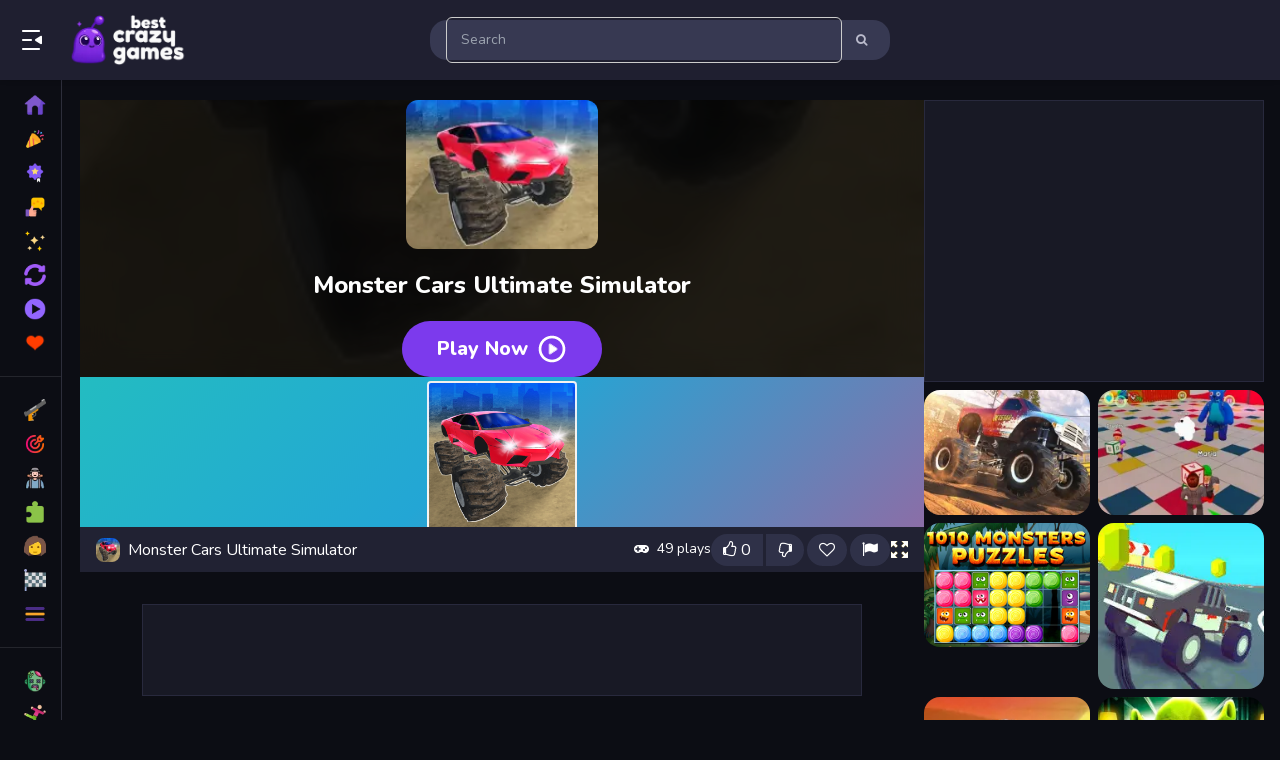

--- FILE ---
content_type: text/html; charset=utf-8
request_url: https://html5.gamedistribution.com/b9ba87a2e276471192648acc7f3e8f56/?gd_sdk_referrer_url=https://www.bestcrazygames.com/game/play/monster-cars-ultimate-simulator
body_size: 2083
content:
<!DOCTYPE html><html lang=en><head><title>Monster Cars: Ultimate Simulator</title><meta name=viewport content="width=device-width,initial-scale=1,maximum-scale=1,user-scalable=no"><meta name=description content="This time, the adventure begins with the biggest and the most powerful vehicles in the world, the Monster Cars! The time has just come for the ultimate driving simulator experience. These monster cars consist of various vehicle designs, powers, and stabilities. Different game modes like time attack, challenges, circuit races, and fly races are waiting for you. 
"><meta name=keywords content=car,stunts,2players,monstertruck,co-op,multiplayer><meta property=og:type content=website><meta property=og:title content="Monster Cars: Ultimate Simulator"><meta property=og:description content="This time, the adventure begins with the biggest and the most powerful vehicles in the world, the Monster Cars! The time has just come for the ultimate driving simulator experience. These monster cars consist of various vehicle designs, powers, and stabilities. Different game modes like time attack, challenges, circuit races, and fly races are waiting for you. 
"><meta property=og:image content=https://img.gamedistribution.com/b9ba87a2e276471192648acc7f3e8f56-512x512.jpeg><meta property=og:url content=https://html5.gamedistribution.com/b9ba87a2e276471192648acc7f3e8f56/ ><link rel=canonical href=https://html5.gamedistribution.com/b9ba87a2e276471192648acc7f3e8f56/ ><link rel=manifest href=manifest_1.5.18.json><link rel=preconnect href=https://html5.api.gamedistribution.com><link rel=preconnect href=https://game.api.gamedistribution.com><link rel=preconnect href=https://pm.gamedistribution.com><script type=text/javascript>if ('serviceWorker' in navigator) {
    navigator
      .serviceWorker
      .register(`/sw_1.5.18.js`)
      .then(function () {
        console.log('SW registered...');
      })
      .catch(err => {
        console.log('SW not registered...', err.message);
      });
  }</script><script type=application/ld+json>{
  "@context": "http://schema.org",
  "@type": "Game",
  "name": "Monster Cars: Ultimate Simulator",
  "url": "https://html5.gamedistribution.com/b9ba87a2e276471192648acc7f3e8f56/",
  "image": "https://img.gamedistribution.com/b9ba87a2e276471192648acc7f3e8f56-512x512.jpeg",    
  "description": "This time, the adventure begins with the biggest and the most powerful vehicles in the world, the Monster Cars! The time has just come for the ultimate driving simulator experience. These monster cars consist of various vehicle designs, powers, and stabilities. Different game modes like time attack, challenges, circuit races, and fly races are waiting for you. 
",
  "creator":{
    "name":"RHM Interactive"
    
    },
  "publisher":{
    "name":"GameDistribution",
    "url":"https://gamedistribution.com/games/monster-cars:-ultimate-simulator"
    },
  "genre":[
      "car",
      "stunts",
      "2players",
      "monstertruck",
      "co-op",
      "multiplayer"
  ]
}</script><style>html{height:100%}body{margin:0;padding:0;background-color:#000;overflow:hidden;height:100%}#game{position:absolute;top:0;left:0;width:0;height:0;overflow:hidden;max-width:100%;max-height:100%;min-width:100%;min-height:100%;box-sizing:border-box}</style></head><body><iframe id=game frameborder=0 allow=autoplay allowfullscreen seamless scrolling=no></iframe><script type=text/javascript>(function () {
    function GameLoader() {
      this.init = function () {
        this._gameId = "b9ba87a2e276471192648acc7f3e8f56";
        this._container = document.getElementById("game");
        this._loader = this._getLoaderData();
        this._hasImpression = false;
        this._hasSuccess = false;
        this._insertGameSDK();
        this._softgamesDomains = this._getDomainData();
      };

      this._getLoaderData = function () {
        return {"enabled":true,"sdk_version":"1.15.2","_":55};
      }

      this._getDomainData = function(){
        return [{"name":"minigame.aeriagames.jp","id":4217},{"name":"localhost:8080","id":4217},{"name":"minigame-stg.aeriagames.jp","id":4217}];
      }

      this._insertGameSDK = function () {
        if (!this._gameId) return;

        window["GD_OPTIONS"] = {
          gameId: this._gameId,
          loader: this._loader,
          onLoaderEvent: this._onLoaderEvent.bind(this),
          onEvent: this._onEvent.bind(this)
        };

        (function (d, s, id) {
          var js,fjs = d.getElementsByTagName(s)[0];
          if (d.getElementById(id)) return;
          js = d.createElement(s);
          js.id = id;
          js.src = "https://html5.api.gamedistribution.com/main.min.js";
          fjs.parentNode.insertBefore(js, fjs);
        })(document, "script", "gamedistribution-jssdk");
      };

      this._loadGame = function (options) {

        if (this._container_initialized) {
          return;
        }

        var formatTokenURLSearch = this._bridge.exports.formatTokenURLSearch;
        var extendUrlQuery = this._bridge.exports.extendUrlQuery;
        var base64Encode = this._bridge.exports.base64Encode;
        const ln_param = new URLSearchParams(window.location.search).get('lang');

        var data = {
          parentURL: this._bridge.parentURL,
          parentDomain: this._bridge.parentDomain,
          topDomain: this._bridge.topDomain,
          hasImpression: options.hasImpression,
          loaderEnabled: true,
          host: window.location.hostname,
          version: "1.5.18"
        };

        var searchPart = formatTokenURLSearch(data);
        var gameSrc = "//html5.gamedistribution.com/rvvASMiM/b9ba87a2e276471192648acc7f3e8f56/index.html" + searchPart;
        this._container.src = gameSrc;

        this._container.onload = this._onFrameLoaded.bind(this);

        this._container_initialized = true;
      };

      this._onLoaderEvent = function (event) {
        switch (event.name) {
          case "LOADER_DATA":
            this._bridge = event.message.bridge;
            this._game = event.message.game;
            break;
        }
      };

      this._onEvent = function (event) {
        switch (event.name) {
          case "SDK_GAME_START":
            this._bridge && this._loadGame({hasImpression: this._hasImpression});
            break;
          case "AD_ERROR":
          case "AD_SDK_CANCELED":
            this._hasImpression = false || this._hasSuccess;
            break;
          case "ALL_ADS_COMPLETED":
          case "COMPLETE":
          case "USER_CLOSE":
          case "SKIPPED":
            this._hasImpression = true;
            this._hasSuccess = true;
            break;
        }
      };

      this._onFrameLoaded=function(event){
        var container=this._container;
        setTimeout(function(){
          try{
            container.contentWindow.focus();
          }catch(err){
          }
        },100);
      }
    }
    new GameLoader().init();
  })();</script></body></html>

--- FILE ---
content_type: text/html; charset=utf-8
request_url: https://www.google.com/recaptcha/api2/aframe
body_size: -87
content:
<!DOCTYPE HTML><html><head><meta http-equiv="content-type" content="text/html; charset=UTF-8"></head><body><script nonce="EV6o3ou0gUz1rQO9KKwtKg">/** Anti-fraud and anti-abuse applications only. See google.com/recaptcha */ try{var clients={'sodar':'https://pagead2.googlesyndication.com/pagead/sodar?'};window.addEventListener("message",function(a){try{if(a.source===window.parent){var b=JSON.parse(a.data);var c=clients[b['id']];if(c){var d=document.createElement('img');d.src=c+b['params']+'&rc='+(localStorage.getItem("rc::a")?sessionStorage.getItem("rc::b"):"");window.document.body.appendChild(d);sessionStorage.setItem("rc::e",parseInt(sessionStorage.getItem("rc::e")||0)+1);localStorage.setItem("rc::h",'1767166120497');}}}catch(b){}});window.parent.postMessage("_grecaptcha_ready", "*");}catch(b){}</script></body></html>

--- FILE ---
content_type: text/html; charset=utf-8
request_url: https://www.google.com/recaptcha/api2/aframe
body_size: -247
content:
<!DOCTYPE HTML><html><head><meta http-equiv="content-type" content="text/html; charset=UTF-8"></head><body><script nonce="XTfr5YkK8nR5v1KYAjZsfQ">/** Anti-fraud and anti-abuse applications only. See google.com/recaptcha */ try{var clients={'sodar':'https://pagead2.googlesyndication.com/pagead/sodar?'};window.addEventListener("message",function(a){try{if(a.source===window.parent){var b=JSON.parse(a.data);var c=clients[b['id']];if(c){var d=document.createElement('img');d.src=c+b['params']+'&rc='+(localStorage.getItem("rc::a")?sessionStorage.getItem("rc::b"):"");window.document.body.appendChild(d);sessionStorage.setItem("rc::e",parseInt(sessionStorage.getItem("rc::e")||0)+1);localStorage.setItem("rc::h",'1767166122861');}}}catch(b){}});window.parent.postMessage("_grecaptcha_ready", "*");}catch(b){}</script></body></html>

--- FILE ---
content_type: text/html; charset=utf-8
request_url: https://www.google.com/recaptcha/api2/aframe
body_size: -248
content:
<!DOCTYPE HTML><html><head><meta http-equiv="content-type" content="text/html; charset=UTF-8"></head><body><script nonce="55HPQTALL6Ugsw4NOoeaJQ">/** Anti-fraud and anti-abuse applications only. See google.com/recaptcha */ try{var clients={'sodar':'https://pagead2.googlesyndication.com/pagead/sodar?'};window.addEventListener("message",function(a){try{if(a.source===window.parent){var b=JSON.parse(a.data);var c=clients[b['id']];if(c){var d=document.createElement('img');d.src=c+b['params']+'&rc='+(localStorage.getItem("rc::a")?sessionStorage.getItem("rc::b"):"");window.document.body.appendChild(d);sessionStorage.setItem("rc::e",parseInt(sessionStorage.getItem("rc::e")||0)+1);localStorage.setItem("rc::h",'1767166123625');}}}catch(b){}});window.parent.postMessage("_grecaptcha_ready", "*");}catch(b){}</script></body></html>

--- FILE ---
content_type: text/javascript; charset=UTF-8
request_url: https://gamemonetize.video/main.min.js?v=1767166114
body_size: 184063
content:
var hex_chr = "0123456789abcdef";
var getAds = getUrlParameter('getads');

function rhex(e) {
    for (str = "", j = 0; j <= 3; j++) str += hex_chr.charAt(e >> 8 * j + 4 & 15) + hex_chr.charAt(e >> 8 * j & 15);
    return str
}

function str2blks_MD5(e) {
    for (nblk = 1 + (e.length + 8 >> 6), blks = new Array(16 * nblk), i = 0; i < 16 * nblk; i++) blks[i] = 0;
    for (i = 0; i < e.length; i++) blks[i >> 2] |= e.charCodeAt(i) << i % 4 * 8;
    return blks[i >> 2] |= 128 << i % 4 * 8, blks[16 * nblk - 2] = 8 * e.length, blks
}

function add(e, t) {
    var n = (65535 & e) + (65535 & t);
    return (e >> 16) + (t >> 16) + (n >> 16) << 16 | 65535 & n
}

function rol(e, t) {
    return e << t | e >>> 32 - t
}

function cmn(e, t, n, i, r, o) {
    return add(rol(add(add(t, e), add(i, o)), r), n)
}

function ff(e, t, n, i, r, o, a) {
    return cmn(t & n | ~t & i, e, t, r, o, a)
}

function gg(e, t, n, i, r, o, a) {
    return cmn(t & i | n & ~i, e, t, r, o, a)
}

function hh(e, t, n, i, r, o, a) {
    return cmn(t ^ n ^ i, e, t, r, o, a)
}

function ii(e, t, n, i, r, o, a) {
    return cmn(n ^ (t | ~i), e, t, r, o, a)
}

function calcMD5(e) {
    for (x = str2blks_MD5(e), a = 1732584193, b = -271733879, c = -1732584194, d = 271733878, i = 0; i < x.length; i += 16) olda = a, oldb = b, oldc = c, oldd = d, a = ff(a, b, c, d, x[i + 0], 7, -680876936), d = ff(d, a, b, c, x[i + 1], 12, -389564586), c = ff(c, d, a, b, x[i + 2], 17, 606105819), b = ff(b, c, d, a, x[i + 3], 22, -1044525330), a = ff(a, b, c, d, x[i + 4], 7, -176418897), d = ff(d, a, b, c, x[i + 5], 12, 1200080426), c = ff(c, d, a, b, x[i + 6], 17, -1473231341), b = ff(b, c, d, a, x[i + 7], 22, -45705983), a = ff(a, b, c, d, x[i + 8], 7, 1770035416), d = ff(d, a, b, c, x[i + 9], 12, -1958414417), c = ff(c, d, a, b, x[i + 10], 17, -42063), b = ff(b, c, d, a, x[i + 11], 22, -1990404162), a = ff(a, b, c, d, x[i + 12], 7, 1804603682), d = ff(d, a, b, c, x[i + 13], 12, -40341101), c = ff(c, d, a, b, x[i + 14], 17, -1502002290), b = ff(b, c, d, a, x[i + 15], 22, 1236535329), a = gg(a, b, c, d, x[i + 1], 5, -165796510), d = gg(d, a, b, c, x[i + 6], 9, -1069501632), c = gg(c, d, a, b, x[i + 11], 14, 643717713), b = gg(b, c, d, a, x[i + 0], 20, -373897302), a = gg(a, b, c, d, x[i + 5], 5, -701558691), d = gg(d, a, b, c, x[i + 10], 9, 38016083), c = gg(c, d, a, b, x[i + 15], 14, -660478335), b = gg(b, c, d, a, x[i + 4], 20, -405537848), a = gg(a, b, c, d, x[i + 9], 5, 568446438), d = gg(d, a, b, c, x[i + 14], 9, -1019803690), c = gg(c, d, a, b, x[i + 3], 14, -187363961), b = gg(b, c, d, a, x[i + 8], 20, 1163531501), a = gg(a, b, c, d, x[i + 13], 5, -1444681467), d = gg(d, a, b, c, x[i + 2], 9, -51403784), c = gg(c, d, a, b, x[i + 7], 14, 1735328473), b = gg(b, c, d, a, x[i + 12], 20, -1926607734), a = hh(a, b, c, d, x[i + 5], 4, -378558), d = hh(d, a, b, c, x[i + 8], 11, -2022574463), c = hh(c, d, a, b, x[i + 11], 16, 1839030562), b = hh(b, c, d, a, x[i + 14], 23, -35309556), a = hh(a, b, c, d, x[i + 1], 4, -1530992060), d = hh(d, a, b, c, x[i + 4], 11, 1272893353), c = hh(c, d, a, b, x[i + 7], 16, -155497632), b = hh(b, c, d, a, x[i + 10], 23, -1094730640), a = hh(a, b, c, d, x[i + 13], 4, 681279174), d = hh(d, a, b, c, x[i + 0], 11, -358537222), c = hh(c, d, a, b, x[i + 3], 16, -722521979), b = hh(b, c, d, a, x[i + 6], 23, 76029189), a = hh(a, b, c, d, x[i + 9], 4, -640364487), d = hh(d, a, b, c, x[i + 12], 11, -421815835), c = hh(c, d, a, b, x[i + 15], 16, 530742520), b = hh(b, c, d, a, x[i + 2], 23, -995338651), a = ii(a, b, c, d, x[i + 0], 6, -198630844), d = ii(d, a, b, c, x[i + 7], 10, 1126891415), c = ii(c, d, a, b, x[i + 14], 15, -1416354905), b = ii(b, c, d, a, x[i + 5], 21, -57434055), a = ii(a, b, c, d, x[i + 12], 6, 1700485571), d = ii(d, a, b, c, x[i + 3], 10, -1894986606), c = ii(c, d, a, b, x[i + 10], 15, -1051523), b = ii(b, c, d, a, x[i + 1], 21, -2054922799), a = ii(a, b, c, d, x[i + 8], 6, 1873313359), d = ii(d, a, b, c, x[i + 15], 10, -30611744), c = ii(c, d, a, b, x[i + 6], 15, -1560198380), b = ii(b, c, d, a, x[i + 13], 21, 1309151649), a = ii(a, b, c, d, x[i + 4], 6, -145523070), d = ii(d, a, b, c, x[i + 11], 10, -1120210379), c = ii(c, d, a, b, x[i + 2], 15, 718787259), b = ii(b, c, d, a, x[i + 9], 21, -343485551), a = add(a, olda), b = add(b, oldb), c = add(c, oldc), d = add(d, oldd);
    return rhex(a) + rhex(b) + rhex(c) + rhex(d)
}! function o(a, s, l) {
    function c(t, e) {
        if (!s[t]) {
            if (!a[t]) {
                var n = "function" == typeof require && require;
                if (!e && n) return n(t, !0);
                if (u) return u(t, !0);
                var i = new Error("Cannot find module '" + t + "'");
                throw i.code = "MODULE_NOT_FOUND", i
            }
            var r = s[t] = {
                exports: {}
            };
            a[t][0].call(r.exports, function(e) {
                return c(a[t][1][e] || e)
            }, r, r.exports, o, a, s, l)
        }
        return s[t].exports
    }
    for (var u = "function" == typeof require && require, e = 0; e < l.length; e++) c(l[e]);
    return c
}({
    1: [function(n, e, t) {
        (function(e) {
            "use strict";
            if (n("core-js/shim"), n("regenerator-runtime/runtime"), n("core-js/fn/regexp/escape"), e._babelPolyfill) throw new Error("only one instance of babel-polyfill is allowed");
            e._babelPolyfill = !0;

            function t(e, t, n) {
                e[t] || Object.defineProperty(e, t, {
                    writable: !0,
                    configurable: !0,
                    value: n
                })
            }
            t(String.prototype, "padLeft", "".padStart), t(String.prototype, "padRight", "".padEnd), "pop,reverse,shift,keys,values,entries,indexOf,every,some,forEach,map,filter,find,findIndex,includes,join,slice,concat,push,splice,unshift,sort,lastIndexOf,reduce,reduceRight,copyWithin,fill".split(",").forEach(function(e) {
                [][e] && t(Array, e, Function.call.bind([][e]))
            })
        }).call(this, "undefined" != typeof global ? global : "undefined" != typeof self ? self : "undefined" != typeof window ? window : {})
    }, {
        "core-js/fn/regexp/escape": 5,
        "core-js/shim": 333,
        "regenerator-runtime/runtime": 346
    }],
    2: [function(e, t, n) {
        "use strict";
        n.byteLength = function(e) {
            var t = d(e),
                n = t[0],
                i = t[1];
            return 3 * (n + i) / 4 - i
        }, n.toByteArray = function(e) {
            var t, n, i = d(e),
                r = i[0],
                o = i[1],
                a = new u(function(e, t, n) {
                    return 3 * (t + n) / 4 - n
                }(0, r, o)),
                s = 0,
                l = 0 < o ? r - 4 : r;
            for (n = 0; n < l; n += 4) t = c[e.charCodeAt(n)] << 18 | c[e.charCodeAt(n + 1)] << 12 | c[e.charCodeAt(n + 2)] << 6 | c[e.charCodeAt(n + 3)], a[s++] = t >> 16 & 255, a[s++] = t >> 8 & 255, a[s++] = 255 & t;
            2 === o && (t = c[e.charCodeAt(n)] << 2 | c[e.charCodeAt(n + 1)] >> 4, a[s++] = 255 & t);
            1 === o && (t = c[e.charCodeAt(n)] << 10 | c[e.charCodeAt(n + 1)] << 4 | c[e.charCodeAt(n + 2)] >> 2, a[s++] = t >> 8 & 255, a[s++] = 255 & t);
            return a
        }, n.fromByteArray = function(e) {
            for (var t, n = e.length, i = n % 3, r = [], o = 0, a = n - i; o < a; o += 16383) r.push(l(e, o, a < o + 16383 ? a : o + 16383));
            1 == i ? (t = e[n - 1], r.push(s[t >> 2] + s[t << 4 & 63] + "==")) : 2 == i && (t = (e[n - 2] << 8) + e[n - 1], r.push(s[t >> 10] + s[t >> 4 & 63] + s[t << 2 & 63] + "="));
            return r.join("")
        };
        for (var s = [], c = [], u = "undefined" != typeof Uint8Array ? Uint8Array : Array, i = "ABCDEFGHIJKLMNOPQRSTUVWXYZabcdefghijklmnopqrstuvwxyz0123456789+/", r = 0, o = i.length; r < o; ++r) s[r] = i[r], c[i.charCodeAt(r)] = r;

        function d(e) {
            var t = e.length;
            if (0 < t % 4) throw new Error("Invalid string. Length must be a multiple of 4");
            var n = e.indexOf("=");
            return -1 === n && (n = t), [n, n === t ? 0 : 4 - n % 4]
        }

        function l(e, t, n) {
            for (var i, r, o = [], a = t; a < n; a += 3) i = (e[a] << 16 & 16711680) + (e[a + 1] << 8 & 65280) + (255 & e[a + 2]), o.push(s[(r = i) >> 18 & 63] + s[r >> 12 & 63] + s[r >> 6 & 63] + s[63 & r]);
            return o.join("")
        }
        c["-".charCodeAt(0)] = 62, c["_".charCodeAt(0)] = 63
    }, {}],
    3: [function(e, t, n) {}, {}],
    4: [function(R, e, D) {
        (function(d) {
            "use strict";
            var i = R("base64-js"),
                o = R("ieee754"),
                e = "function" == typeof Symbol && "function" == typeof Symbol.for ? Symbol.for("nodejs.util.inspect.custom") : null;
            D.Buffer = d, D.SlowBuffer = function(e) {
                +e != e && (e = 0);
                return d.alloc(+e)
            }, D.INSPECT_MAX_BYTES = 50;
            var n = 2147483647;

            function a(e) {
                if (n < e) throw new RangeError('The value "' + e + '" is invalid for option "size"');
                var t = new Uint8Array(e);
                return Object.setPrototypeOf(t, d.prototype), t
            }

            function d(e, t, n) {
                if ("number" != typeof e) return r(e, t, n);
                if ("string" == typeof t) throw new TypeError('The "string" argument must be of type string. Received type number');
                return l(e)
            }

            function r(e, t, n) {
                if ("string" == typeof e) return function(e, t) {
                    "string" == typeof t && "" !== t || (t = "utf8");
                    if (!d.isEncoding(t)) throw new TypeError("Unknown encoding: " + t);
                    var n = 0 | f(e, t),
                        i = a(n),
                        r = i.write(e, t);
                    r !== n && (i = i.slice(0, r));
                    return i
                }(e, t);
                if (ArrayBuffer.isView(e)) return c(e);
                if (null == e) throw new TypeError("The first argument must be one of type string, Buffer, ArrayBuffer, Array, or Array-like Object. Received type " + typeof e);
                if (O(e, ArrayBuffer) || e && O(e.buffer, ArrayBuffer)) return function(e, t, n) {
                    if (t < 0 || e.byteLength < t) throw new RangeError('"offset" is outside of buffer bounds');
                    if (e.byteLength < t + (n || 0)) throw new RangeError('"length" is outside of buffer bounds');
                    var i;
                    i = void 0 === t && void 0 === n ? new Uint8Array(e) : void 0 === n ? new Uint8Array(e, t) : new Uint8Array(e, t, n);
                    return Object.setPrototypeOf(i, d.prototype), i
                }(e, t, n);
                if ("number" == typeof e) throw new TypeError('The "value" argument must not be of type number. Received type number');
                var i = e.valueOf && e.valueOf();
                if (null != i && i !== e) return d.from(i, t, n);
                var r = function(e) {
                    if (d.isBuffer(e)) {
                        var t = 0 | u(e.length),
                            n = a(t);
                        return 0 === n.length || e.copy(n, 0, 0, t), n
                    }
                    if (void 0 !== e.length) return "number" != typeof e.length || N(e.length) ? a(0) : c(e);
                    if ("Buffer" === e.type && Array.isArray(e.data)) return c(e.data)
                }(e);
                if (r) return r;
                if ("undefined" != typeof Symbol && null != Symbol.toPrimitive && "function" == typeof e[Symbol.toPrimitive]) return d.from(e[Symbol.toPrimitive]("string"), t, n);
                throw new TypeError("The first argument must be one of type string, Buffer, ArrayBuffer, Array, or Array-like Object. Received type " + typeof e)
            }

            function s(e) {
                if ("number" != typeof e) throw new TypeError('"size" argument must be of type number');
                if (e < 0) throw new RangeError('The value "' + e + '" is invalid for option "size"')
            }

            function l(e) {
                return s(e), a(e < 0 ? 0 : 0 | u(e))
            }

            function c(e) {
                for (var t = e.length < 0 ? 0 : 0 | u(e.length), n = a(t), i = 0; i < t; i += 1) n[i] = 255 & e[i];
                return n
            }

            function u(e) {
                if (n <= e) throw new RangeError("Attempt to allocate Buffer larger than maximum size: 0x" + n.toString(16) + " bytes");
                return 0 | e
            }

            function f(e, t) {
                if (d.isBuffer(e)) return e.length;
                if (ArrayBuffer.isView(e) || O(e, ArrayBuffer)) return e.byteLength;
                if ("string" != typeof e) throw new TypeError('The "string" argument must be one of type string, Buffer, or ArrayBuffer. Received type ' + typeof e);
                var n = e.length,
                    i = 2 < arguments.length && !0 === arguments[2];
                if (!i && 0 === n) return 0;
                for (var r = !1;;) switch (t) {
                    case "ascii":
                    case "latin1":
                    case "binary":
                        return n;
                    case "utf8":
                    case "utf-8":
                        return L(e).length;
                    case "ucs2":
                    case "ucs-2":
                    case "utf16le":
                    case "utf-16le":
                        return 2 * n;
                    case "hex":
                        return n >>> 1;
                    case "base64":
                        return I(e).length;
                    default:
                        if (r) return i ? -1 : L(e).length;
                        t = ("" + t).toLowerCase(), r = !0
                }
            }

            function p(e, t, n) {
                var i = e[t];
                e[t] = e[n], e[n] = i
            }

            function h(e, t, n, i, r) {
                if (0 === e.length) return -1;
                if ("string" == typeof n ? (i = n, n = 0) : 2147483647 < n ? n = 2147483647 : n < -2147483648 && (n = -2147483648), N(n = +n) && (n = r ? 0 : e.length - 1), n < 0 && (n = e.length + n), n >= e.length) {
                    if (r) return -1;
                    n = e.length - 1
                } else if (n < 0) {
                    if (!r) return -1;
                    n = 0
                }
                if ("string" == typeof t && (t = d.from(t, i)), d.isBuffer(t)) return 0 === t.length ? -1 : m(e, t, n, i, r);
                if ("number" == typeof t) return t &= 255, "function" == typeof Uint8Array.prototype.indexOf ? r ? Uint8Array.prototype.indexOf.call(e, t, n) : Uint8Array.prototype.lastIndexOf.call(e, t, n) : m(e, [t], n, i, r);
                throw new TypeError("val must be string, number or Buffer")
            }

            function m(e, t, n, i, r) {
                var o, a = 1,
                    s = e.length,
                    l = t.length;
                if (void 0 !== i && ("ucs2" === (i = String(i).toLowerCase()) || "ucs-2" === i || "utf16le" === i || "utf-16le" === i)) {
                    if (e.length < 2 || t.length < 2) return -1;
                    s /= a = 2, l /= 2, n /= 2
                }

                function c(e, t) {
                    return 1 === a ? e[t] : e.readUInt16BE(t * a)
                }
                if (r) {
                    var u = -1;
                    for (o = n; o < s; o++)
                        if (c(e, o) === c(t, -1 === u ? 0 : o - u)) {
                            if (-1 === u && (u = o), o - u + 1 === l) return u * a
                        } else -1 !== u && (o -= o - u), u = -1
                } else
                    for (s < n + l && (n = s - l), o = n; 0 <= o; o--) {
                        for (var d = !0, f = 0; f < l; f++)
                            if (c(e, o + f) !== c(t, f)) {
                                d = !1;
                                break
                            }
                        if (d) return o
                    }
                return -1
            }

            function g(e, t, n, i) {
                n = Number(n) || 0;
                var r = e.length - n;
                i ? r < (i = Number(i)) && (i = r) : i = r;
                var o = t.length;
                o / 2 < i && (i = o / 2);
                for (var a = 0; a < i; ++a) {
                    var s = parseInt(t.substr(2 * a, 2), 16);
                    if (N(s)) return a;
                    e[n + a] = s
                }
                return a
            }

            function y(e, t, n, i) {
                return M(function(e) {
                    for (var t = [], n = 0; n < e.length; ++n) t.push(255 & e.charCodeAt(n));
                    return t
                }(t), e, n, i)
            }

            function v(e, t, n, i) {
                return M(function(e, t) {
                    for (var n, i, r, o = [], a = 0; a < e.length && !((t -= 2) < 0); ++a) n = e.charCodeAt(a), i = n >> 8, r = n % 256, o.push(r), o.push(i);
                    return o
                }(t, e.length - n), e, n, i)
            }

            function b(e, t, n) {
                return 0 === t && n === e.length ? i.fromByteArray(e) : i.fromByteArray(e.slice(t, n))
            }

            function _(e, t, n) {
                n = Math.min(e.length, n);
                for (var i = [], r = t; r < n;) {
                    var o, a, s, l, c = e[r],
                        u = null,
                        d = 239 < c ? 4 : 223 < c ? 3 : 191 < c ? 2 : 1;
                    if (r + d <= n) switch (d) {
                        case 1:
                            c < 128 && (u = c);
                            break;
                        case 2:
                            128 == (192 & (o = e[r + 1])) && 127 < (l = (31 & c) << 6 | 63 & o) && (u = l);
                            break;
                        case 3:
                            o = e[r + 1], a = e[r + 2], 128 == (192 & o) && 128 == (192 & a) && 2047 < (l = (15 & c) << 12 | (63 & o) << 6 | 63 & a) && (l < 55296 || 57343 < l) && (u = l);
                            break;
                        case 4:
                            o = e[r + 1], a = e[r + 2], s = e[r + 3], 128 == (192 & o) && 128 == (192 & a) && 128 == (192 & s) && 65535 < (l = (15 & c) << 18 | (63 & o) << 12 | (63 & a) << 6 | 63 & s) && l < 1114112 && (u = l)
                    }
                    null === u ? (u = 65533, d = 1) : 65535 < u && (u -= 65536, i.push(u >>> 10 & 1023 | 55296), u = 56320 | 1023 & u), i.push(u), r += d
                }
                return function(e) {
                    var t = e.length;
                    if (t <= w) return String.fromCharCode.apply(String, e);
                    var n = "",
                        i = 0;
                    for (; i < t;) n += String.fromCharCode.apply(String, e.slice(i, i += w));
                    return n
                }(i)
            }
            D.kMaxLength = n, (d.TYPED_ARRAY_SUPPORT = function() {
                try {
                    var e = new Uint8Array(1),
                        t = {
                            foo: function() {
                                return 42
                            }
                        };
                    return Object.setPrototypeOf(t, Uint8Array.prototype), Object.setPrototypeOf(e, t), 42 === e.foo()
                } catch (e) {
                    return !1
                }
            }()) || "undefined" == typeof console || "function" != typeof console.error || console.error("This browser lacks typed array (Uint8Array) support which is required by `buffer` v5.x. Use `buffer` v4.x if you require old browser support."), Object.defineProperty(d.prototype, "parent", {
                enumerable: !0,
                get: function() {
                    if (d.isBuffer(this)) return this.buffer
                }
            }), Object.defineProperty(d.prototype, "offset", {
                enumerable: !0,
                get: function() {
                    if (d.isBuffer(this)) return this.byteOffset
                }
            }), "undefined" != typeof Symbol && null != Symbol.species && d[Symbol.species] === d && Object.defineProperty(d, Symbol.species, {
                value: null,
                configurable: !0,
                enumerable: !1,
                writable: !1
            }), d.poolSize = 8192, d.from = function(e, t, n) {
                return r(e, t, n)
            }, Object.setPrototypeOf(d.prototype, Uint8Array.prototype), Object.setPrototypeOf(d, Uint8Array), d.alloc = function(e, t, n) {
                return function(e, t, n) {
                    return s(e), e <= 0 ? a(e) : void 0 !== t ? "string" == typeof n ? a(e).fill(t, n) : a(e).fill(t) : a(e)
                }(e, t, n)
            }, d.allocUnsafe = function(e) {
                return l(e)
            }, d.allocUnsafeSlow = function(e) {
                return l(e)
            }, d.isBuffer = function(e) {
                return null != e && !0 === e._isBuffer && e !== d.prototype
            }, d.compare = function(e, t) {
                if (O(e, Uint8Array) && (e = d.from(e, e.offset, e.byteLength)), O(t, Uint8Array) && (t = d.from(t, t.offset, t.byteLength)), !d.isBuffer(e) || !d.isBuffer(t)) throw new TypeError('The "buf1", "buf2" arguments must be one of type Buffer or Uint8Array');
                if (e === t) return 0;
                for (var n = e.length, i = t.length, r = 0, o = Math.min(n, i); r < o; ++r)
                    if (e[r] !== t[r]) {
                        n = e[r], i = t[r];
                        break
                    }
                return n < i ? -1 : i < n ? 1 : 0
            }, d.isEncoding = function(e) {
                switch (String(e).toLowerCase()) {
                    case "hex":
                    case "utf8":
                    case "utf-8":
                    case "ascii":
                    case "latin1":
                    case "binary":
                    case "base64":
                    case "ucs2":
                    case "ucs-2":
                    case "utf16le":
                    case "utf-16le":
                        return !0;
                    default:
                        return !1
                }
            }, d.concat = function(e, t) {
                if (!Array.isArray(e)) throw new TypeError('"list" argument must be an Array of Buffers');
                if (0 === e.length) return d.alloc(0);
                var n;
                if (void 0 === t)
                    for (n = t = 0; n < e.length; ++n) t += e[n].length;
                var i = d.allocUnsafe(t),
                    r = 0;
                for (n = 0; n < e.length; ++n) {
                    var o = e[n];
                    if (O(o, Uint8Array) && (o = d.from(o)), !d.isBuffer(o)) throw new TypeError('"list" argument must be an Array of Buffers');
                    o.copy(i, r), r += o.length
                }
                return i
            }, d.byteLength = f, d.prototype._isBuffer = !0, d.prototype.swap16 = function() {
                var e = this.length;
                if (e % 2 != 0) throw new RangeError("Buffer size must be a multiple of 16-bits");
                for (var t = 0; t < e; t += 2) p(this, t, t + 1);
                return this
            }, d.prototype.swap32 = function() {
                var e = this.length;
                if (e % 4 != 0) throw new RangeError("Buffer size must be a multiple of 32-bits");
                for (var t = 0; t < e; t += 4) p(this, t, t + 3), p(this, t + 1, t + 2);
                return this
            }, d.prototype.swap64 = function() {
                var e = this.length;
                if (e % 8 != 0) throw new RangeError("Buffer size must be a multiple of 64-bits");
                for (var t = 0; t < e; t += 8) p(this, t, t + 7), p(this, t + 1, t + 6), p(this, t + 2, t + 5), p(this, t + 3, t + 4);
                return this
            }, d.prototype.toLocaleString = d.prototype.toString = function() {
                var e = this.length;
                return 0 === e ? "" : 0 === arguments.length ? _(this, 0, e) : function(e, t, n) {
                    var i = !1;
                    if ((void 0 === t || t < 0) && (t = 0), t > this.length) return "";
                    if ((void 0 === n || n > this.length) && (n = this.length), n <= 0) return "";
                    if ((n >>>= 0) <= (t >>>= 0)) return "";
                    for (e = e || "utf8";;) switch (e) {
                        case "hex":
                            return k(this, t, n);
                        case "utf8":
                        case "utf-8":
                            return _(this, t, n);
                        case "ascii":
                            return x(this, t, n);
                        case "latin1":
                        case "binary":
                            return E(this, t, n);
                        case "base64":
                            return b(this, t, n);
                        case "ucs2":
                        case "ucs-2":
                        case "utf16le":
                        case "utf-16le":
                            return T(this, t, n);
                        default:
                            if (i) throw new TypeError("Unknown encoding: " + e);
                            e = (e + "").toLowerCase(), i = !0
                    }
                }.apply(this, arguments)
            }, d.prototype.equals = function(e) {
                if (!d.isBuffer(e)) throw new TypeError("Argument must be a Buffer");
                return this === e || 0 === d.compare(this, e)
            }, d.prototype.inspect = function() {
                var e = "",
                    t = D.INSPECT_MAX_BYTES;
                return e = this.toString("hex", 0, t).replace(/(.{2})/g, "$1 ").trim(), this.length > t && (e += " ... "), "<Buffer " + e + ">"
            }, e && (d.prototype[e] = d.prototype.inspect), d.prototype.compare = function(e, t, n, i, r) {
                if (O(e, Uint8Array) && (e = d.from(e, e.offset, e.byteLength)), !d.isBuffer(e)) throw new TypeError('The "target" argument must be one of type Buffer or Uint8Array. Received type ' + typeof e);
                if (void 0 === t && (t = 0), void 0 === n && (n = e ? e.length : 0), void 0 === i && (i = 0), void 0 === r && (r = this.length), t < 0 || n > e.length || i < 0 || r > this.length) throw new RangeError("out of range index");
                if (r <= i && n <= t) return 0;
                if (r <= i) return -1;
                if (n <= t) return 1;
                if (this === e) return 0;
                for (var o = (r >>>= 0) - (i >>>= 0), a = (n >>>= 0) - (t >>>= 0), s = Math.min(o, a), l = this.slice(i, r), c = e.slice(t, n), u = 0; u < s; ++u)
                    if (l[u] !== c[u]) {
                        o = l[u], a = c[u];
                        break
                    }
                return o < a ? -1 : a < o ? 1 : 0
            }, d.prototype.includes = function(e, t, n) {
                return -1 !== this.indexOf(e, t, n)
            }, d.prototype.indexOf = function(e, t, n) {
                return h(this, e, t, n, !0)
            }, d.prototype.lastIndexOf = function(e, t, n) {
                return h(this, e, t, n, !1)
            }, d.prototype.write = function(e, t, n, i) {
                if (void 0 === t) i = "utf8", n = this.length, t = 0;
                else if (void 0 === n && "string" == typeof t) i = t, n = this.length, t = 0;
                else {
                    if (!isFinite(t)) throw new Error("Buffer.write(string, encoding, offset[, length]) is no longer supported");
                    t >>>= 0, isFinite(n) ? (n >>>= 0, void 0 === i && (i = "utf8")) : (i = n, n = void 0)
                }
                var r = this.length - t;
                if ((void 0 === n || r < n) && (n = r), 0 < e.length && (n < 0 || t < 0) || t > this.length) throw new RangeError("Attempt to write outside buffer bounds");
                i = i || "utf8";
                for (var o, a, s, l, c, u, d = !1;;) switch (i) {
                    case "hex":
                        return g(this, e, t, n);
                    case "utf8":
                    case "utf-8":
                        return c = t, u = n, M(L(e, (l = this).length - c), l, c, u);
                    case "ascii":
                        return y(this, e, t, n);
                    case "latin1":
                    case "binary":
                        return y(this, e, t, n);
                    case "base64":
                        return o = this, a = t, s = n, M(I(e), o, a, s);
                    case "ucs2":
                    case "ucs-2":
                    case "utf16le":
                    case "utf-16le":
                        return v(this, e, t, n);
                    default:
                        if (d) throw new TypeError("Unknown encoding: " + i);
                        i = ("" + i).toLowerCase(), d = !0
                }
            }, d.prototype.toJSON = function() {
                return {
                    type: "Buffer",
                    data: Array.prototype.slice.call(this._arr || this, 0)
                }
            };
            var w = 4096;

            function x(e, t, n) {
                var i = "";
                n = Math.min(e.length, n);
                for (var r = t; r < n; ++r) i += String.fromCharCode(127 & e[r]);
                return i
            }

            function E(e, t, n) {
                var i = "";
                n = Math.min(e.length, n);
                for (var r = t; r < n; ++r) i += String.fromCharCode(e[r]);
                return i
            }

            function k(e, t, n) {
                var i = e.length;
                (!t || t < 0) && (t = 0), (!n || n < 0 || i < n) && (n = i);
                for (var r = "", o = t; o < n; ++o) r += F[e[o]];
                return r
            }

            function T(e, t, n) {
                for (var i = e.slice(t, n), r = "", o = 0; o < i.length; o += 2) r += String.fromCharCode(i[o] + 256 * i[o + 1]);
                return r
            }

            function S(e, t, n) {
                if (e % 1 != 0 || e < 0) throw new RangeError("offset is not uint");
                if (n < e + t) throw new RangeError("Trying to access beyond buffer length")
            }

            function A(e, t, n, i, r, o) {
                if (!d.isBuffer(e)) throw new TypeError('"buffer" argument must be a Buffer instance');
                if (r < t || t < o) throw new RangeError('"value" argument is out of bounds');
                if (n + i > e.length) throw new RangeError("Index out of range")
            }

            function j(e, t, n, i) {
                if (n + i > e.length) throw new RangeError("Index out of range");
                if (n < 0) throw new RangeError("Index out of range")
            }

            function C(e, t, n, i, r) {
                return t = +t, n >>>= 0, r || j(e, 0, n, 4), o.write(e, t, n, i, 23, 4), n + 4
            }

            function P(e, t, n, i, r) {
                return t = +t, n >>>= 0, r || j(e, 0, n, 8), o.write(e, t, n, i, 52, 8), n + 8
            }
            d.prototype.slice = function(e, t) {
                var n = this.length;
                (e = ~~e) < 0 ? (e += n) < 0 && (e = 0) : n < e && (e = n), (t = void 0 === t ? n : ~~t) < 0 ? (t += n) < 0 && (t = 0) : n < t && (t = n), t < e && (t = e);
                var i = this.subarray(e, t);
                return Object.setPrototypeOf(i, d.prototype), i
            }, d.prototype.readUIntLE = function(e, t, n) {
                e >>>= 0, t >>>= 0, n || S(e, t, this.length);
                for (var i = this[e], r = 1, o = 0; ++o < t && (r *= 256);) i += this[e + o] * r;
                return i
            }, d.prototype.readUIntBE = function(e, t, n) {
                e >>>= 0, t >>>= 0, n || S(e, t, this.length);
                for (var i = this[e + --t], r = 1; 0 < t && (r *= 256);) i += this[e + --t] * r;
                return i
            }, d.prototype.readUInt8 = function(e, t) {
                return e >>>= 0, t || S(e, 1, this.length), this[e]
            }, d.prototype.readUInt16LE = function(e, t) {
                return e >>>= 0, t || S(e, 2, this.length), this[e] | this[e + 1] << 8
            }, d.prototype.readUInt16BE = function(e, t) {
                return e >>>= 0, t || S(e, 2, this.length), this[e] << 8 | this[e + 1]
            }, d.prototype.readUInt32LE = function(e, t) {
                return e >>>= 0, t || S(e, 4, this.length), (this[e] | this[e + 1] << 8 | this[e + 2] << 16) + 16777216 * this[e + 3]
            }, d.prototype.readUInt32BE = function(e, t) {
                return e >>>= 0, t || S(e, 4, this.length), 16777216 * this[e] + (this[e + 1] << 16 | this[e + 2] << 8 | this[e + 3])
            }, d.prototype.readIntLE = function(e, t, n) {
                e >>>= 0, t >>>= 0, n || S(e, t, this.length);
                for (var i = this[e], r = 1, o = 0; ++o < t && (r *= 256);) i += this[e + o] * r;
                return (r *= 128) <= i && (i -= Math.pow(2, 8 * t)), i
            }, d.prototype.readIntBE = function(e, t, n) {
                e >>>= 0, t >>>= 0, n || S(e, t, this.length);
                for (var i = t, r = 1, o = this[e + --i]; 0 < i && (r *= 256);) o += this[e + --i] * r;
                return (r *= 128) <= o && (o -= Math.pow(2, 8 * t)), o
            }, d.prototype.readInt8 = function(e, t) {
                return e >>>= 0, t || S(e, 1, this.length), 128 & this[e] ? -1 * (255 - this[e] + 1) : this[e]
            }, d.prototype.readInt16LE = function(e, t) {
                e >>>= 0, t || S(e, 2, this.length);
                var n = this[e] | this[e + 1] << 8;
                return 32768 & n ? 4294901760 | n : n
            }, d.prototype.readInt16BE = function(e, t) {
                e >>>= 0, t || S(e, 2, this.length);
                var n = this[e + 1] | this[e] << 8;
                return 32768 & n ? 4294901760 | n : n
            }, d.prototype.readInt32LE = function(e, t) {
                return e >>>= 0, t || S(e, 4, this.length), this[e] | this[e + 1] << 8 | this[e + 2] << 16 | this[e + 3] << 24
            }, d.prototype.readInt32BE = function(e, t) {
                return e >>>= 0, t || S(e, 4, this.length), this[e] << 24 | this[e + 1] << 16 | this[e + 2] << 8 | this[e + 3]
            }, d.prototype.readFloatLE = function(e, t) {
                return e >>>= 0, t || S(e, 4, this.length), o.read(this, e, !0, 23, 4)
            }, d.prototype.readFloatBE = function(e, t) {
                return e >>>= 0, t || S(e, 4, this.length), o.read(this, e, !1, 23, 4)
            }, d.prototype.readDoubleLE = function(e, t) {
                return e >>>= 0, t || S(e, 8, this.length), o.read(this, e, !0, 52, 8)
            }, d.prototype.readDoubleBE = function(e, t) {
                return e >>>= 0, t || S(e, 8, this.length), o.read(this, e, !1, 52, 8)
            }, d.prototype.writeUIntLE = function(e, t, n, i) {
                e = +e, t >>>= 0, n >>>= 0, i || A(this, e, t, n, Math.pow(2, 8 * n) - 1, 0);
                var r = 1,
                    o = 0;
                for (this[t] = 255 & e; ++o < n && (r *= 256);) this[t + o] = e / r & 255;
                return t + n
            }, d.prototype.writeUIntBE = function(e, t, n, i) {
                e = +e, t >>>= 0, n >>>= 0, i || A(this, e, t, n, Math.pow(2, 8 * n) - 1, 0);
                var r = n - 1,
                    o = 1;
                for (this[t + r] = 255 & e; 0 <= --r && (o *= 256);) this[t + r] = e / o & 255;
                return t + n
            }, d.prototype.writeUInt8 = function(e, t, n) {
                return e = +e, t >>>= 0, n || A(this, e, t, 1, 255, 0), this[t] = 255 & e, t + 1
            }, d.prototype.writeUInt16LE = function(e, t, n) {
                return e = +e, t >>>= 0, n || A(this, e, t, 2, 65535, 0), this[t] = 255 & e, this[t + 1] = e >>> 8, t + 2
            }, d.prototype.writeUInt16BE = function(e, t, n) {
                return e = +e, t >>>= 0, n || A(this, e, t, 2, 65535, 0), this[t] = e >>> 8, this[t + 1] = 255 & e, t + 2
            }, d.prototype.writeUInt32LE = function(e, t, n) {
                return e = +e, t >>>= 0, n || A(this, e, t, 4, 4294967295, 0), this[t + 3] = e >>> 24, this[t + 2] = e >>> 16, this[t + 1] = e >>> 8, this[t] = 255 & e, t + 4
            }, d.prototype.writeUInt32BE = function(e, t, n) {
                return e = +e, t >>>= 0, n || A(this, e, t, 4, 4294967295, 0), this[t] = e >>> 24, this[t + 1] = e >>> 16, this[t + 2] = e >>> 8, this[t + 3] = 255 & e, t + 4
            }, d.prototype.writeIntLE = function(e, t, n, i) {
                if (e = +e, t >>>= 0, !i) {
                    var r = Math.pow(2, 8 * n - 1);
                    A(this, e, t, n, r - 1, -r)
                }
                var o = 0,
                    a = 1,
                    s = 0;
                for (this[t] = 255 & e; ++o < n && (a *= 256);) e < 0 && 0 === s && 0 !== this[t + o - 1] && (s = 1), this[t + o] = (e / a >> 0) - s & 255;
                return t + n
            }, d.prototype.writeIntBE = function(e, t, n, i) {
                if (e = +e, t >>>= 0, !i) {
                    var r = Math.pow(2, 8 * n - 1);
                    A(this, e, t, n, r - 1, -r)
                }
                var o = n - 1,
                    a = 1,
                    s = 0;
                for (this[t + o] = 255 & e; 0 <= --o && (a *= 256);) e < 0 && 0 === s && 0 !== this[t + o + 1] && (s = 1), this[t + o] = (e / a >> 0) - s & 255;
                return t + n
            }, d.prototype.writeInt8 = function(e, t, n) {
                return e = +e, t >>>= 0, n || A(this, e, t, 1, 127, -128), e < 0 && (e = 255 + e + 1), this[t] = 255 & e, t + 1
            }, d.prototype.writeInt16LE = function(e, t, n) {
                return e = +e, t >>>= 0, n || A(this, e, t, 2, 32767, -32768), this[t] = 255 & e, this[t + 1] = e >>> 8, t + 2
            }, d.prototype.writeInt16BE = function(e, t, n) {
                return e = +e, t >>>= 0, n || A(this, e, t, 2, 32767, -32768), this[t] = e >>> 8, this[t + 1] = 255 & e, t + 2
            }, d.prototype.writeInt32LE = function(e, t, n) {
                return e = +e, t >>>= 0, n || A(this, e, t, 4, 2147483647, -2147483648), this[t] = 255 & e, this[t + 1] = e >>> 8, this[t + 2] = e >>> 16, this[t + 3] = e >>> 24, t + 4
            }, d.prototype.writeInt32BE = function(e, t, n) {
                return e = +e, t >>>= 0, n || A(this, e, t, 4, 2147483647, -2147483648), e < 0 && (e = 4294967295 + e + 1), this[t] = e >>> 24, this[t + 1] = e >>> 16, this[t + 2] = e >>> 8, this[t + 3] = 255 & e, t + 4
            }, d.prototype.writeFloatLE = function(e, t, n) {
                return C(this, e, t, !0, n)
            }, d.prototype.writeFloatBE = function(e, t, n) {
                return C(this, e, t, !1, n)
            }, d.prototype.writeDoubleLE = function(e, t, n) {
                return P(this, e, t, !0, n)
            }, d.prototype.writeDoubleBE = function(e, t, n) {
                return P(this, e, t, !1, n)
            }, d.prototype.copy = function(e, t, n, i) {
                if (!d.isBuffer(e)) throw new TypeError("argument should be a Buffer");
                if (n = n || 0, i || 0 === i || (i = this.length), t >= e.length && (t = e.length), t = t || 0, 0 < i && i < n && (i = n), i === n) return 0;
                if (0 === e.length || 0 === this.length) return 0;
                if (t < 0) throw new RangeError("targetStart out of bounds");
                if (n < 0 || n >= this.length) throw new RangeError("Index out of range");
                if (i < 0) throw new RangeError("sourceEnd out of bounds");
                i > this.length && (i = this.length), e.length - t < i - n && (i = e.length - t + n);
                var r = i - n;
                if (this === e && "function" == typeof Uint8Array.prototype.copyWithin) this.copyWithin(t, n, i);
                else if (this === e && n < t && t < i)
                    for (var o = r - 1; 0 <= o; --o) e[o + t] = this[o + n];
                else Uint8Array.prototype.set.call(e, this.subarray(n, i), t);
                return r
            }, d.prototype.fill = function(e, t, n, i) {
                if ("string" == typeof e) {
                    if ("string" == typeof t ? (i = t, t = 0, n = this.length) : "string" == typeof n && (i = n, n = this.length), void 0 !== i && "string" != typeof i) throw new TypeError("encoding must be a string");
                    if ("string" == typeof i && !d.isEncoding(i)) throw new TypeError("Unknown encoding: " + i);
                    if (1 === e.length) {
                        var r = e.charCodeAt(0);
                        ("utf8" === i && r < 128 || "latin1" === i) && (e = r)
                    }
                } else "number" == typeof e ? e &= 255 : "boolean" == typeof e && (e = Number(e));
                if (t < 0 || this.length < t || this.length < n) throw new RangeError("Out of range index");
                if (n <= t) return this;
                var o;
                if (t >>>= 0, n = void 0 === n ? this.length : n >>> 0, "number" == typeof(e = e || 0))
                    for (o = t; o < n; ++o) this[o] = e;
                else {
                    var a = d.isBuffer(e) ? e : d.from(e, i),
                        s = a.length;
                    if (0 === s) throw new TypeError('The value "' + e + '" is invalid for argument "value"');
                    for (o = 0; o < n - t; ++o) this[o + t] = a[o % s]
                }
                return this
            };
            var t = /[^+/0-9A-Za-z-_]/g;

            function L(e, t) {
                var n;
                t = t || 1 / 0;
                for (var i = e.length, r = null, o = [], a = 0; a < i; ++a) {
                    if (55295 < (n = e.charCodeAt(a)) && n < 57344) {
                        if (!r) {
                            if (56319 < n) {
                                -1 < (t -= 3) && o.push(239, 191, 189);
                                continue
                            }
                            if (a + 1 === i) {
                                -1 < (t -= 3) && o.push(239, 191, 189);
                                continue
                            }
                            r = n;
                            continue
                        }
                        if (n < 56320) {
                            -1 < (t -= 3) && o.push(239, 191, 189), r = n;
                            continue
                        }
                        n = 65536 + (r - 55296 << 10 | n - 56320)
                    } else r && -1 < (t -= 3) && o.push(239, 191, 189);
                    if (r = null, n < 128) {
                        if ((t -= 1) < 0) break;
                        o.push(n)
                    } else if (n < 2048) {
                        if ((t -= 2) < 0) break;
                        o.push(n >> 6 | 192, 63 & n | 128)
                    } else if (n < 65536) {
                        if ((t -= 3) < 0) break;
                        o.push(n >> 12 | 224, n >> 6 & 63 | 128, 63 & n | 128)
                    } else {
                        if (!(n < 1114112)) throw new Error("Invalid code point");
                        if ((t -= 4) < 0) break;
                        o.push(n >> 18 | 240, n >> 12 & 63 | 128, n >> 6 & 63 | 128, 63 & n | 128)
                    }
                }
                return o
            }

            function I(e) {
                return i.toByteArray(function(e) {
                    if ((e = (e = e.split("=")[0]).trim().replace(t, "")).length < 2) return "";
                    for (; e.length % 4 != 0;) e += "=";
                    return e
                }(e))
            }

            function M(e, t, n, i) {
                for (var r = 0; r < i && !(r + n >= t.length || r >= e.length); ++r) t[r + n] = e[r];
                return r
            }

            function O(e, t) {
                return e instanceof t || null != e && null != e.constructor && null != e.constructor.name && e.constructor.name === t.name
            }

            function N(e) {
                return e != e
            }
            var F = function() {
                for (var e = "0123456789abcdef", t = new Array(256), n = 0; n < 16; ++n)
                    for (var i = 16 * n, r = 0; r < 16; ++r) t[i + r] = e[n] + e[r];
                return t
            }()
        }).call(this, R("buffer").Buffer)
    }, {
        "base64-js": 2,
        buffer: 4,
        ieee754: 339
    }],
    5: [function(e, t, n) {
        e("../../modules/core.regexp.escape"), t.exports = e("../../modules/_core").RegExp.escape
    }, {
        "../../modules/_core": 27,
        "../../modules/core.regexp.escape": 135
    }],
    6: [function(e, t, n) {
        t.exports = function(e) {
            if ("function" != typeof e) throw TypeError(e + " is not a function!");
            return e
        }
    }, {}],
    7: [function(e, t, n) {
        var i = e("./_cof");
        t.exports = function(e, t) {
            if ("number" != typeof e && "Number" != i(e)) throw TypeError(t);
            return +e
        }
    }, {
        "./_cof": 22
    }],
    8: [function(e, t, n) {
        var i = e("./_wks")("unscopables"),
            r = Array.prototype;
        null == r[i] && e("./_hide")(r, i, {}), t.exports = function(e) {
            r[i][e] = !0
        }
    }, {
        "./_hide": 47,
        "./_wks": 133
    }],
    9: [function(e, t, n) {
        "use strict";
        var i = e("./_string-at")(!0);
        t.exports = function(e, t, n) {
            return t + (n ? i(e, t).length : 1)
        }
    }, {
        "./_string-at": 110
    }],
    10: [function(e, t, n) {
        t.exports = function(e, t, n, i) {
            if (!(e instanceof t) || void 0 !== i && i in e) throw TypeError(n + ": incorrect invocation!");
            return e
        }
    }, {}],
    11: [function(e, t, n) {
        var i = e("./_is-object");
        t.exports = function(e) {
            if (!i(e)) throw TypeError(e + " is not an object!");
            return e
        }
    }, {
        "./_is-object": 56
    }],
    12: [function(e, t, n) {
        "use strict";
        var u = e("./_to-object"),
            d = e("./_to-absolute-index"),
            f = e("./_to-length");
        t.exports = [].copyWithin || function(e, t, n) {
            var i = u(this),
                r = f(i.length),
                o = d(e, r),
                a = d(t, r),
                s = 2 < arguments.length ? n : void 0,
                l = Math.min((void 0 === s ? r : d(s, r)) - a, r - o),
                c = 1;
            for (a < o && o < a + l && (c = -1, a += l - 1, o += l - 1); 0 < l--;) a in i ? i[o] = i[a] : delete i[o], o += c, a += c;
            return i
        }
    }, {
        "./_to-absolute-index": 118,
        "./_to-length": 122,
        "./_to-object": 123
    }],
    13: [function(e, t, n) {
        "use strict";
        var c = e("./_to-object"),
            u = e("./_to-absolute-index"),
            d = e("./_to-length");
        t.exports = function(e, t, n) {
            for (var i = c(this), r = d(i.length), o = arguments.length, a = u(1 < o ? t : void 0, r), s = 2 < o ? n : void 0, l = void 0 === s ? r : u(s, r); a < l;) i[a++] = e;
            return i
        }
    }, {
        "./_to-absolute-index": 118,
        "./_to-length": 122,
        "./_to-object": 123
    }],
    14: [function(e, t, n) {
        var i = e("./_for-of");
        t.exports = function(e, t) {
            var n = [];
            return i(e, !1, n.push, n, t), n
        }
    }, {
        "./_for-of": 43
    }],
    15: [function(e, t, n) {
        var l = e("./_to-iobject"),
            c = e("./_to-length"),
            u = e("./_to-absolute-index");
        t.exports = function(s) {
            return function(e, t, n) {
                var i, r = l(e),
                    o = c(r.length),
                    a = u(n, o);
                if (s && t != t) {
                    for (; a < o;)
                        if ((i = r[a++]) != i) return !0
                } else
                    for (; a < o; a++)
                        if ((s || a in r) && r[a] === t) return s || a || 0;
                return !s && -1
            }
        }
    }, {
        "./_to-absolute-index": 118,
        "./_to-iobject": 121,
        "./_to-length": 122
    }],
    16: [function(e, t, n) {
        var b = e("./_ctx"),
            _ = e("./_iobject"),
            w = e("./_to-object"),
            x = e("./_to-length"),
            i = e("./_array-species-create");
        t.exports = function(d, e) {
            var f = 1 == d,
                p = 2 == d,
                h = 3 == d,
                m = 4 == d,
                g = 6 == d,
                y = 5 == d || g,
                v = e || i;
            return function(e, t, n) {
                for (var i, r, o = w(e), a = _(o), s = b(t, n, 3), l = x(a.length), c = 0, u = f ? v(e, l) : p ? v(e, 0) : void 0; c < l; c++)
                    if ((y || c in a) && (r = s(i = a[c], c, o), d))
                        if (f) u[c] = r;
                        else if (r) switch (d) {
                    case 3:
                        return !0;
                    case 5:
                        return i;
                    case 6:
                        return c;
                    case 2:
                        u.push(i)
                } else if (m) return !1;
                return g ? -1 : h || m ? m : u
            }
        }
    }, {
        "./_array-species-create": 19,
        "./_ctx": 29,
        "./_iobject": 52,
        "./_to-length": 122,
        "./_to-object": 123
    }],
    17: [function(e, t, n) {
        var u = e("./_a-function"),
            d = e("./_to-object"),
            f = e("./_iobject"),
            p = e("./_to-length");
        t.exports = function(e, t, n, i, r) {
            u(t);
            var o = d(e),
                a = f(o),
                s = p(o.length),
                l = r ? s - 1 : 0,
                c = r ? -1 : 1;
            if (n < 2)
                for (;;) {
                    if (l in a) {
                        i = a[l], l += c;
                        break
                    }
                    if (l += c, r ? l < 0 : s <= l) throw TypeError("Reduce of empty array with no initial value")
                }
            for (; r ? 0 <= l : l < s; l += c) l in a && (i = t(i, a[l], l, o));
            return i
        }
    }, {
        "./_a-function": 6,
        "./_iobject": 52,
        "./_to-length": 122,
        "./_to-object": 123
    }],
    18: [function(e, t, n) {
        var i = e("./_is-object"),
            r = e("./_is-array"),
            o = e("./_wks")("species");
        t.exports = function(e) {
            var t;
            return r(e) && ("function" != typeof(t = e.constructor) || t !== Array && !r(t.prototype) || (t = void 0), i(t) && null === (t = t[o]) && (t = void 0)), void 0 === t ? Array : t
        }
    }, {
        "./_is-array": 54,
        "./_is-object": 56,
        "./_wks": 133
    }],
    19: [function(e, t, n) {
        var i = e("./_array-species-constructor");
        t.exports = function(e, t) {
            return new(i(e))(t)
        }
    }, {
        "./_array-species-constructor": 18
    }],
    20: [function(e, t, n) {
        "use strict";
        var o = e("./_a-function"),
            a = e("./_is-object"),
            s = e("./_invoke"),
            l = [].slice,
            c = {};
        t.exports = Function.bind || function(t) {
            var n = o(this),
                i = l.call(arguments, 1),
                r = function() {
                    var e = i.concat(l.call(arguments));
                    return this instanceof r ? function(e, t, n) {
                        if (!(t in c)) {
                            for (var i = [], r = 0; r < t; r++) i[r] = "a[" + r + "]";
                            c[t] = Function("F,a", "return new F(" + i.join(",") + ")")
                        }
                        return c[t](e, n)
                    }(n, e.length, e) : s(n, e, t)
                };
            return a(n.prototype) && (r.prototype = n.prototype), r
        }
    }, {
        "./_a-function": 6,
        "./_invoke": 51,
        "./_is-object": 56
    }],
    21: [function(e, t, n) {
        var r = e("./_cof"),
            o = e("./_wks")("toStringTag"),
            a = "Arguments" == r(function() {
                return arguments
            }());
        t.exports = function(e) {
            var t, n, i;
            return void 0 === e ? "Undefined" : null === e ? "Null" : "string" == typeof(n = function(e, t) {
                try {
                    return e[t]
                } catch (e) {}
            }(t = Object(e), o)) ? n : a ? r(t) : "Object" == (i = r(t)) && "function" == typeof t.callee ? "Arguments" : i
        }
    }, {
        "./_cof": 22,
        "./_wks": 133
    }],
    22: [function(e, t, n) {
        var i = {}.toString;
        t.exports = function(e) {
            return i.call(e).slice(8, -1)
        }
    }, {}],
    23: [function(e, t, n) {
        "use strict";

        function a(e, t) {
            var n, i = h(t);
            if ("F" !== i) return e._i[i];
            for (n = e._f; n; n = n.n)
                if (n.k == t) return n
        }
        var s = e("./_object-dp").f,
            l = e("./_object-create"),
            c = e("./_redefine-all"),
            u = e("./_ctx"),
            d = e("./_an-instance"),
            f = e("./_for-of"),
            i = e("./_iter-define"),
            r = e("./_iter-step"),
            o = e("./_set-species"),
            p = e("./_descriptors"),
            h = e("./_meta").fastKey,
            m = e("./_validate-collection"),
            g = p ? "_s" : "size";
        t.exports = {
            getConstructor: function(e, o, n, i) {
                var r = e(function(e, t) {
                    d(e, r, o, "_i"), e._t = o, e._i = l(null), e._f = void 0, e._l = void 0, e[g] = 0, null != t && f(t, n, e[i], e)
                });
                return c(r.prototype, {
                    clear: function() {
                        for (var e = m(this, o), t = e._i, n = e._f; n; n = n.n) n.r = !0, n.p && (n.p = n.p.n = void 0), delete t[n.i];
                        e._f = e._l = void 0, e[g] = 0
                    },
                    delete: function(e) {
                        var t = m(this, o),
                            n = a(t, e);
                        if (n) {
                            var i = n.n,
                                r = n.p;
                            delete t._i[n.i], n.r = !0, r && (r.n = i), i && (i.p = r), t._f == n && (t._f = i), t._l == n && (t._l = r), t[g]--
                        }
                        return !!n
                    },
                    forEach: function(e, t) {
                        m(this, o);
                        for (var n, i = u(e, 1 < arguments.length ? t : void 0, 3); n = n ? n.n : this._f;)
                            for (i(n.v, n.k, this); n && n.r;) n = n.p
                    },
                    has: function(e) {
                        return !!a(m(this, o), e)
                    }
                }), p && s(r.prototype, "size", {
                    get: function() {
                        return m(this, o)[g]
                    }
                }), r
            },
            def: function(e, t, n) {
                var i, r, o = a(e, t);
                return o ? o.v = n : (e._l = o = {
                    i: r = h(t, !0),
                    k: t,
                    v: n,
                    p: i = e._l,
                    n: void 0,
                    r: !1
                }, e._f || (e._f = o), i && (i.n = o), e[g]++, "F" !== r && (e._i[r] = o)), e
            },
            getEntry: a,
            setStrong: function(e, n, t) {
                i(e, n, function(e, t) {
                    this._t = m(e, n), this._k = t, this._l = void 0
                }, function() {
                    for (var e = this, t = e._k, n = e._l; n && n.r;) n = n.p;
                    return e._t && (e._l = n = n ? n.n : e._t._f) ? r(0, "keys" == t ? n.k : "values" == t ? n.v : [n.k, n.v]) : (e._t = void 0, r(1))
                }, t ? "entries" : "values", !t, !0), o(n)
            }
        }
    }, {
        "./_an-instance": 10,
        "./_ctx": 29,
        "./_descriptors": 33,
        "./_for-of": 43,
        "./_iter-define": 60,
        "./_iter-step": 62,
        "./_meta": 70,
        "./_object-create": 75,
        "./_object-dp": 76,
        "./_redefine-all": 95,
        "./_set-species": 104,
        "./_validate-collection": 130
    }],
    24: [function(e, t, n) {
        var i = e("./_classof"),
            r = e("./_array-from-iterable");
        t.exports = function(e) {
            return function() {
                if (i(this) != e) throw TypeError(e + "#toJSON isn't generic");
                return r(this)
            }
        }
    }, {
        "./_array-from-iterable": 14,
        "./_classof": 21
    }],
    25: [function(e, t, n) {
        "use strict";

        function a(e) {
            return e._l || (e._l = new y)
        }

        function i(e, t) {
            return h(e.a, function(e) {
                return e[0] === t
            })
        }
        var s = e("./_redefine-all"),
            l = e("./_meta").getWeak,
            r = e("./_an-object"),
            c = e("./_is-object"),
            u = e("./_an-instance"),
            d = e("./_for-of"),
            o = e("./_array-methods"),
            f = e("./_has"),
            p = e("./_validate-collection"),
            h = o(5),
            m = o(6),
            g = 0,
            y = function() {
                this.a = []
            };
        y.prototype = {
            get: function(e) {
                var t = i(this, e);
                if (t) return t[1]
            },
            has: function(e) {
                return !!i(this, e)
            },
            set: function(e, t) {
                var n = i(this, e);
                n ? n[1] = t : this.a.push([e, t])
            },
            delete: function(t) {
                var e = m(this.a, function(e) {
                    return e[0] === t
                });
                return ~e && this.a.splice(e, 1), !!~e
            }
        }, t.exports = {
            getConstructor: function(e, n, i, r) {
                var o = e(function(e, t) {
                    u(e, o, n, "_i"), e._t = n, e._i = g++, e._l = void 0, null != t && d(t, i, e[r], e)
                });
                return s(o.prototype, {
                    delete: function(e) {
                        if (!c(e)) return !1;
                        var t = l(e);
                        return !0 === t ? a(p(this, n)).delete(e) : t && f(t, this._i) && delete t[this._i]
                    },
                    has: function(e) {
                        if (!c(e)) return !1;
                        var t = l(e);
                        return !0 === t ? a(p(this, n)).has(e) : t && f(t, this._i)
                    }
                }), o
            },
            def: function(e, t, n) {
                var i = l(r(t), !0);
                return !0 === i ? a(e).set(t, n) : i[e._i] = n, e
            },
            ufstore: a
        }
    }, {
        "./_an-instance": 10,
        "./_an-object": 11,
        "./_array-methods": 16,
        "./_for-of": 43,
        "./_has": 46,
        "./_is-object": 56,
        "./_meta": 70,
        "./_redefine-all": 95,
        "./_validate-collection": 130
    }],
    26: [function(e, t, n) {
        "use strict";
        var y = e("./_global"),
            v = e("./_export"),
            b = e("./_redefine"),
            _ = e("./_redefine-all"),
            w = e("./_meta"),
            x = e("./_for-of"),
            E = e("./_an-instance"),
            k = e("./_is-object"),
            T = e("./_fails"),
            S = e("./_iter-detect"),
            A = e("./_set-to-string-tag"),
            j = e("./_inherit-if-required");
        t.exports = function(i, e, t, n, r, o) {
            function a(e) {
                var n = u[e];
                b(u, e, "delete" == e ? function(e) {
                    return !(o && !k(e)) && n.call(this, 0 === e ? 0 : e)
                } : "has" == e ? function(e) {
                    return !(o && !k(e)) && n.call(this, 0 === e ? 0 : e)
                } : "get" == e ? function(e) {
                    return o && !k(e) ? void 0 : n.call(this, 0 === e ? 0 : e)
                } : "add" == e ? function(e) {
                    return n.call(this, 0 === e ? 0 : e), this
                } : function(e, t) {
                    return n.call(this, 0 === e ? 0 : e, t), this
                })
            }
            var s = y[i],
                l = s,
                c = r ? "set" : "add",
                u = l && l.prototype,
                d = {};
            if ("function" == typeof l && (o || u.forEach && !T(function() {
                    (new l).entries().next()
                }))) {
                var f = new l,
                    p = f[c](o ? {} : -0, 1) != f,
                    h = T(function() {
                        f.has(1)
                    }),
                    m = S(function(e) {
                        new l(e)
                    }),
                    g = !o && T(function() {
                        for (var e = new l, t = 5; t--;) e[c](t, t);
                        return !e.has(-0)
                    });
                m || (((l = e(function(e, t) {
                    E(e, l, i);
                    var n = j(new s, e, l);
                    return null != t && x(t, r, n[c], n), n
                })).prototype = u).constructor = l), (h || g) && (a("delete"), a("has"), r && a("get")), (g || p) && a(c), o && u.clear && delete u.clear
            } else l = n.getConstructor(e, i, r, c), _(l.prototype, t), w.NEED = !0;
            return A(l, i), d[i] = l, v(v.G + v.W + v.F * (l != s), d), o || n.setStrong(l, i, r), l
        }
    }, {
        "./_an-instance": 10,
        "./_export": 37,
        "./_fails": 39,
        "./_for-of": 43,
        "./_global": 45,
        "./_inherit-if-required": 50,
        "./_is-object": 56,
        "./_iter-detect": 61,
        "./_meta": 70,
        "./_redefine": 96,
        "./_redefine-all": 95,
        "./_set-to-string-tag": 105
    }],
    27: [function(e, t, n) {
        var i = t.exports = {
            version: "2.6.9"
        };
        "number" == typeof __e && (__e = i)
    }, {}],
    28: [function(e, t, n) {
        "use strict";
        var i = e("./_object-dp"),
            r = e("./_property-desc");
        t.exports = function(e, t, n) {
            t in e ? i.f(e, t, r(0, n)) : e[t] = n
        }
    }, {
        "./_object-dp": 76,
        "./_property-desc": 94
    }],
    29: [function(e, t, n) {
        var o = e("./_a-function");
        t.exports = function(i, r, e) {
            if (o(i), void 0 === r) return i;
            switch (e) {
                case 1:
                    return function(e) {
                        return i.call(r, e)
                    };
                case 2:
                    return function(e, t) {
                        return i.call(r, e, t)
                    };
                case 3:
                    return function(e, t, n) {
                        return i.call(r, e, t, n)
                    }
            }
            return function() {
                return i.apply(r, arguments)
            }
        }
    }, {
        "./_a-function": 6
    }],
    30: [function(e, t, n) {
        "use strict";

        function r(e) {
            return 9 < e ? e : "0" + e
        }
        var i = e("./_fails"),
            o = Date.prototype.getTime,
            a = Date.prototype.toISOString;
        t.exports = i(function() {
            return "0385-07-25T07:06:39.999Z" != a.call(new Date(-5e13 - 1))
        }) || !i(function() {
            a.call(new Date(NaN))
        }) ? function() {
            if (!isFinite(o.call(this))) throw RangeError("Invalid time value");
            var e = this,
                t = e.getUTCFullYear(),
                n = e.getUTCMilliseconds(),
                i = t < 0 ? "-" : 9999 < t ? "+" : "";
            return i + ("00000" + Math.abs(t)).slice(i ? -6 : -4) + "-" + r(e.getUTCMonth() + 1) + "-" + r(e.getUTCDate()) + "T" + r(e.getUTCHours()) + ":" + r(e.getUTCMinutes()) + ":" + r(e.getUTCSeconds()) + "." + (99 < n ? n : "0" + r(n)) + "Z"
        } : a
    }, {
        "./_fails": 39
    }],
    31: [function(e, t, n) {
        "use strict";
        var i = e("./_an-object"),
            r = e("./_to-primitive");
        t.exports = function(e) {
            if ("string" !== e && "number" !== e && "default" !== e) throw TypeError("Incorrect hint");
            return r(i(this), "number" != e)
        }
    }, {
        "./_an-object": 11,
        "./_to-primitive": 124
    }],
    32: [function(e, t, n) {
        t.exports = function(e) {
            if (null == e) throw TypeError("Can't call method on  " + e);
            return e
        }
    }, {}],
    33: [function(e, t, n) {
        t.exports = !e("./_fails")(function() {
            return 7 != Object.defineProperty({}, "a", {
                get: function() {
                    return 7
                }
            }).a
        })
    }, {
        "./_fails": 39
    }],
    34: [function(e, t, n) {
        var i = e("./_is-object"),
            r = e("./_global").document,
            o = i(r) && i(r.createElement);
        t.exports = function(e) {
            return o ? r.createElement(e) : {}
        }
    }, {
        "./_global": 45,
        "./_is-object": 56
    }],
    35: [function(e, t, n) {
        t.exports = "constructor,hasOwnProperty,isPrototypeOf,propertyIsEnumerable,toLocaleString,toString,valueOf".split(",")
    }, {}],
    36: [function(e, t, n) {
        var s = e("./_object-keys"),
            l = e("./_object-gops"),
            c = e("./_object-pie");
        t.exports = function(e) {
            var t = s(e),
                n = l.f;
            if (n)
                for (var i, r = n(e), o = c.f, a = 0; r.length > a;) o.call(e, i = r[a++]) && t.push(i);
            return t
        }
    }, {
        "./_object-gops": 82,
        "./_object-keys": 85,
        "./_object-pie": 86
    }],
    37: [function(e, t, n) {
        var m = e("./_global"),
            g = e("./_core"),
            y = e("./_hide"),
            v = e("./_redefine"),
            b = e("./_ctx"),
            _ = "prototype",
            w = function(e, t, n) {
                var i, r, o, a, s = e & w.F,
                    l = e & w.G,
                    c = e & w.S,
                    u = e & w.P,
                    d = e & w.B,
                    f = l ? m : c ? m[t] || (m[t] = {}) : (m[t] || {})[_],
                    p = l ? g : g[t] || (g[t] = {}),
                    h = p[_] || (p[_] = {});
                for (i in l && (n = t), n) o = ((r = !s && f && void 0 !== f[i]) ? f : n)[i], a = d && r ? b(o, m) : u && "function" == typeof o ? b(Function.call, o) : o, f && v(f, i, o, e & w.U), p[i] != o && y(p, i, a), u && h[i] != o && (h[i] = o)
            };
        m.core = g, w.F = 1, w.G = 2, w.S = 4, w.P = 8, w.B = 16, w.W = 32, w.U = 64, w.R = 128, t.exports = w
    }, {
        "./_core": 27,
        "./_ctx": 29,
        "./_global": 45,
        "./_hide": 47,
        "./_redefine": 96
    }],
    38: [function(e, t, n) {
        var i = e("./_wks")("match");
        t.exports = function(t) {
            var n = /./;
            try {
                "/./" [t](n)
            } catch (e) {
                try {
                    return n[i] = !1, !"/./" [t](n)
                } catch (e) {}
            }
            return !0
        }
    }, {
        "./_wks": 133
    }],
    39: [function(e, t, n) {
        t.exports = function(e) {
            try {
                return !!e()
            } catch (e) {
                return !0
            }
        }
    }, {}],
    40: [function(e, t, n) {
        "use strict";
        e("./es6.regexp.exec");
        var u = e("./_redefine"),
            d = e("./_hide"),
            f = e("./_fails"),
            p = e("./_defined"),
            h = e("./_wks"),
            m = e("./_regexp-exec"),
            g = h("species"),
            y = !f(function() {
                var e = /./;
                return e.exec = function() {
                    var e = [];
                    return e.groups = {
                        a: "7"
                    }, e
                }, "7" !== "".replace(e, "$<a>")
            }),
            v = function() {
                var e = /(?:)/,
                    t = e.exec;
                e.exec = function() {
                    return t.apply(this, arguments)
                };
                var n = "ab".split(e);
                return 2 === n.length && "a" === n[0] && "b" === n[1]
            }();
        t.exports = function(n, e, t) {
            var i = h(n),
                o = !f(function() {
                    var e = {};
                    return e[i] = function() {
                        return 7
                    }, 7 != "" [n](e)
                }),
                r = o ? !f(function() {
                    var e = !1,
                        t = /a/;
                    return t.exec = function() {
                        return e = !0, null
                    }, "split" === n && (t.constructor = {}, t.constructor[g] = function() {
                        return t
                    }), t[i](""), !e
                }) : void 0;
            if (!o || !r || "replace" === n && !y || "split" === n && !v) {
                var a = /./ [i],
                    s = t(p, i, "" [n], function(e, t, n, i, r) {
                        return t.exec === m ? o && !r ? {
                            done: !0,
                            value: a.call(t, n, i)
                        } : {
                            done: !0,
                            value: e.call(n, t, i)
                        } : {
                            done: !1
                        }
                    }),
                    l = s[0],
                    c = s[1];
                u(String.prototype, n, l), d(RegExp.prototype, i, 2 == e ? function(e, t) {
                    return c.call(e, this, t)
                } : function(e) {
                    return c.call(e, this)
                })
            }
        }
    }, {
        "./_defined": 32,
        "./_fails": 39,
        "./_hide": 47,
        "./_redefine": 96,
        "./_regexp-exec": 98,
        "./_wks": 133,
        "./es6.regexp.exec": 230
    }],
    41: [function(e, t, n) {
        "use strict";
        var i = e("./_an-object");
        t.exports = function() {
            var e = i(this),
                t = "";
            return e.global && (t += "g"), e.ignoreCase && (t += "i"), e.multiline && (t += "m"), e.unicode && (t += "u"), e.sticky && (t += "y"), t
        }
    }, {
        "./_an-object": 11
    }],
    42: [function(e, t, n) {
        "use strict";
        var h = e("./_is-array"),
            m = e("./_is-object"),
            g = e("./_to-length"),
            y = e("./_ctx"),
            v = e("./_wks")("isConcatSpreadable");
        t.exports = function e(t, n, i, r, o, a, s, l) {
            for (var c, u, d = o, f = 0, p = !!s && y(s, l, 3); f < r;) {
                if (f in i) {
                    if (c = p ? p(i[f], f, n) : i[f], u = !1, m(c) && (u = void 0 !== (u = c[v]) ? !!u : h(c)), u && 0 < a) d = e(t, n, c, g(c.length), d, a - 1) - 1;
                    else {
                        if (9007199254740991 <= d) throw TypeError();
                        t[d] = c
                    }
                    d++
                }
                f++
            }
            return d
        }
    }, {
        "./_ctx": 29,
        "./_is-array": 54,
        "./_is-object": 56,
        "./_to-length": 122,
        "./_wks": 133
    }],
    43: [function(e, t, n) {
        var f = e("./_ctx"),
            p = e("./_iter-call"),
            h = e("./_is-array-iter"),
            m = e("./_an-object"),
            g = e("./_to-length"),
            y = e("./core.get-iterator-method"),
            v = {},
            b = {};
        (n = t.exports = function(e, t, n, i, r) {
            var o, a, s, l, c = r ? function() {
                    return e
                } : y(e),
                u = f(n, i, t ? 2 : 1),
                d = 0;
            if ("function" != typeof c) throw TypeError(e + " is not iterable!");
            if (h(c)) {
                for (o = g(e.length); d < o; d++)
                    if ((l = t ? u(m(a = e[d])[0], a[1]) : u(e[d])) === v || l === b) return l
            } else
                for (s = c.call(e); !(a = s.next()).done;)
                    if ((l = p(s, u, a.value, t)) === v || l === b) return l
        }).BREAK = v, n.RETURN = b
    }, {
        "./_an-object": 11,
        "./_ctx": 29,
        "./_is-array-iter": 53,
        "./_iter-call": 58,
        "./_to-length": 122,
        "./core.get-iterator-method": 134
    }],
    44: [function(e, t, n) {
        t.exports = e("./_shared")("native-function-to-string", Function.toString)
    }, {
        "./_shared": 107
    }],
    45: [function(e, t, n) {
        var i = t.exports = "undefined" != typeof window && window.Math == Math ? window : "undefined" != typeof self && self.Math == Math ? self : Function("return this")();
        "number" == typeof __g && (__g = i)
    }, {}],
    46: [function(e, t, n) {
        var i = {}.hasOwnProperty;
        t.exports = function(e, t) {
            return i.call(e, t)
        }
    }, {}],
    47: [function(e, t, n) {
        var i = e("./_object-dp"),
            r = e("./_property-desc");
        t.exports = e("./_descriptors") ? function(e, t, n) {
            return i.f(e, t, r(1, n))
        } : function(e, t, n) {
            return e[t] = n, e
        }
    }, {
        "./_descriptors": 33,
        "./_object-dp": 76,
        "./_property-desc": 94
    }],
    48: [function(e, t, n) {
        var i = e("./_global").document;
        t.exports = i && i.documentElement
    }, {
        "./_global": 45
    }],
    49: [function(e, t, n) {
        t.exports = !e("./_descriptors") && !e("./_fails")(function() {
            return 7 != Object.defineProperty(e("./_dom-create")("div"), "a", {
                get: function() {
                    return 7
                }
            }).a
        })
    }, {
        "./_descriptors": 33,
        "./_dom-create": 34,
        "./_fails": 39
    }],
    50: [function(e, t, n) {
        var o = e("./_is-object"),
            a = e("./_set-proto").set;
        t.exports = function(e, t, n) {
            var i, r = t.constructor;
            return r !== n && "function" == typeof r && (i = r.prototype) !== n.prototype && o(i) && a && a(e, i), e
        }
    }, {
        "./_is-object": 56,
        "./_set-proto": 103
    }],
    51: [function(e, t, n) {
        t.exports = function(e, t, n) {
            var i = void 0 === n;
            switch (t.length) {
                case 0:
                    return i ? e() : e.call(n);
                case 1:
                    return i ? e(t[0]) : e.call(n, t[0]);
                case 2:
                    return i ? e(t[0], t[1]) : e.call(n, t[0], t[1]);
                case 3:
                    return i ? e(t[0], t[1], t[2]) : e.call(n, t[0], t[1], t[2]);
                case 4:
                    return i ? e(t[0], t[1], t[2], t[3]) : e.call(n, t[0], t[1], t[2], t[3])
            }
            return e.apply(n, t)
        }
    }, {}],
    52: [function(e, t, n) {
        var i = e("./_cof");
        t.exports = Object("z").propertyIsEnumerable(0) ? Object : function(e) {
            return "String" == i(e) ? e.split("") : Object(e)
        }
    }, {
        "./_cof": 22
    }],
    53: [function(e, t, n) {
        var i = e("./_iterators"),
            r = e("./_wks")("iterator"),
            o = Array.prototype;
        t.exports = function(e) {
            return void 0 !== e && (i.Array === e || o[r] === e)
        }
    }, {
        "./_iterators": 63,
        "./_wks": 133
    }],
    54: [function(e, t, n) {
        var i = e("./_cof");
        t.exports = Array.isArray || function(e) {
            return "Array" == i(e)
        }
    }, {
        "./_cof": 22
    }],
    55: [function(e, t, n) {
        var i = e("./_is-object"),
            r = Math.floor;
        t.exports = function(e) {
            return !i(e) && isFinite(e) && r(e) === e
        }
    }, {
        "./_is-object": 56
    }],
    56: [function(e, t, n) {
        t.exports = function(e) {
            return "object" == typeof e ? null !== e : "function" == typeof e
        }
    }, {}],
    57: [function(e, t, n) {
        var i = e("./_is-object"),
            r = e("./_cof"),
            o = e("./_wks")("match");
        t.exports = function(e) {
            var t;
            return i(e) && (void 0 !== (t = e[o]) ? !!t : "RegExp" == r(e))
        }
    }, {
        "./_cof": 22,
        "./_is-object": 56,
        "./_wks": 133
    }],
    58: [function(e, t, n) {
        var o = e("./_an-object");
        t.exports = function(t, e, n, i) {
            try {
                return i ? e(o(n)[0], n[1]) : e(n)
            } catch (e) {
                var r = t.return;
                throw void 0 !== r && o(r.call(t)), e
            }
        }
    }, {
        "./_an-object": 11
    }],
    59: [function(e, t, n) {
        "use strict";
        var i = e("./_object-create"),
            r = e("./_property-desc"),
            o = e("./_set-to-string-tag"),
            a = {};
        e("./_hide")(a, e("./_wks")("iterator"), function() {
            return this
        }), t.exports = function(e, t, n) {
            e.prototype = i(a, {
                next: r(1, n)
            }), o(e, t + " Iterator")
        }
    }, {
        "./_hide": 47,
        "./_object-create": 75,
        "./_property-desc": 94,
        "./_set-to-string-tag": 105,
        "./_wks": 133
    }],
    60: [function(e, t, n) {
        "use strict";

        function b() {
            return this
        }
        var _ = e("./_library"),
            w = e("./_export"),
            x = e("./_redefine"),
            E = e("./_hide"),
            k = e("./_iterators"),
            T = e("./_iter-create"),
            S = e("./_set-to-string-tag"),
            A = e("./_object-gpo"),
            j = e("./_wks")("iterator"),
            C = !([].keys && "next" in [].keys()),
            P = "values";
        t.exports = function(e, t, n, i, r, o, a) {
            T(n, t, i);

            function s(e) {
                if (!C && e in h) return h[e];
                switch (e) {
                    case "keys":
                    case P:
                        return function() {
                            return new n(this, e)
                        }
                }
                return function() {
                    return new n(this, e)
                }
            }
            var l, c, u, d = t + " Iterator",
                f = r == P,
                p = !1,
                h = e.prototype,
                m = h[j] || h["@@iterator"] || r && h[r],
                g = m || s(r),
                y = r ? f ? s("entries") : g : void 0,
                v = "Array" == t && h.entries || m;
            if (v && (u = A(v.call(new e))) !== Object.prototype && u.next && (S(u, d, !0), _ || "function" == typeof u[j] || E(u, j, b)), f && m && m.name !== P && (p = !0, g = function() {
                    return m.call(this)
                }), _ && !a || !C && !p && h[j] || E(h, j, g), k[t] = g, k[d] = b, r)
                if (l = {
                        values: f ? g : s(P),
                        keys: o ? g : s("keys"),
                        entries: y
                    }, a)
                    for (c in l) c in h || x(h, c, l[c]);
                else w(w.P + w.F * (C || p), t, l);
            return l
        }
    }, {
        "./_export": 37,
        "./_hide": 47,
        "./_iter-create": 59,
        "./_iterators": 63,
        "./_library": 64,
        "./_object-gpo": 83,
        "./_redefine": 96,
        "./_set-to-string-tag": 105,
        "./_wks": 133
    }],
    61: [function(e, t, n) {
        var o = e("./_wks")("iterator"),
            a = !1;
        try {
            var i = [7][o]();
            i.return = function() {
                a = !0
            }, Array.from(i, function() {
                throw 2
            })
        } catch (e) {}
        t.exports = function(e, t) {
            if (!t && !a) return !1;
            var n = !1;
            try {
                var i = [7],
                    r = i[o]();
                r.next = function() {
                    return {
                        done: n = !0
                    }
                }, i[o] = function() {
                    return r
                }, e(i)
            } catch (e) {}
            return n
        }
    }, {
        "./_wks": 133
    }],
    62: [function(e, t, n) {
        t.exports = function(e, t) {
            return {
                value: t,
                done: !!e
            }
        }
    }, {}],
    63: [function(e, t, n) {
        t.exports = {}
    }, {}],
    64: [function(e, t, n) {
        t.exports = !1
    }, {}],
    65: [function(e, t, n) {
        var i = Math.expm1;
        t.exports = !i || 22025.465794806718 < i(10) || i(10) < 22025.465794806718 || -2e-17 != i(-2e-17) ? function(e) {
            return 0 == (e = +e) ? e : -1e-6 < e && e < 1e-6 ? e + e * e / 2 : Math.exp(e) - 1
        } : i
    }, {}],
    66: [function(e, t, n) {
        var o = e("./_math-sign"),
            i = Math.pow,
            a = i(2, -52),
            s = i(2, -23),
            l = i(2, 127) * (2 - s),
            c = i(2, -126);
        t.exports = Math.fround || function(e) {
            var t, n, i = Math.abs(e),
                r = o(e);
            return i < c ? r * function(e) {
                return e + 1 / a - 1 / a
            }(i / c / s) * c * s : l < (n = (t = (1 + s / a) * i) - (t - i)) || n != n ? r * (1 / 0) : r * n
        }
    }, {
        "./_math-sign": 69
    }],
    67: [function(e, t, n) {
        t.exports = Math.log1p || function(e) {
            return -1e-8 < (e = +e) && e < 1e-8 ? e - e * e / 2 : Math.log(1 + e)
        }
    }, {}],
    68: [function(e, t, n) {
        t.exports = Math.scale || function(e, t, n, i, r) {
            return 0 === arguments.length || e != e || t != t || n != n || i != i || r != r ? NaN : e === 1 / 0 || e === -1 / 0 ? e : (e - t) * (r - i) / (n - t) + i
        }
    }, {}],
    69: [function(e, t, n) {
        t.exports = Math.sign || function(e) {
            return 0 == (e = +e) || e != e ? e : e < 0 ? -1 : 1
        }
    }, {}],
    70: [function(e, t, n) {
        function i(e) {
            s(e, r, {
                value: {
                    i: "O" + ++l,
                    w: {}
                }
            })
        }
        var r = e("./_uid")("meta"),
            o = e("./_is-object"),
            a = e("./_has"),
            s = e("./_object-dp").f,
            l = 0,
            c = Object.isExtensible || function() {
                return !0
            },
            u = !e("./_fails")(function() {
                return c(Object.preventExtensions({}))
            }),
            d = t.exports = {
                KEY: r,
                NEED: !1,
                fastKey: function(e, t) {
                    if (!o(e)) return "symbol" == typeof e ? e : ("string" == typeof e ? "S" : "P") + e;
                    if (!a(e, r)) {
                        if (!c(e)) return "F";
                        if (!t) return "E";
                        i(e)
                    }
                    return e[r].i
                },
                getWeak: function(e, t) {
                    if (!a(e, r)) {
                        if (!c(e)) return !0;
                        if (!t) return !1;
                        i(e)
                    }
                    return e[r].w
                },
                onFreeze: function(e) {
                    return u && d.NEED && c(e) && !a(e, r) && i(e), e
                }
            }
    }, {
        "./_fails": 39,
        "./_has": 46,
        "./_is-object": 56,
        "./_object-dp": 76,
        "./_uid": 128
    }],
    71: [function(e, t, n) {
        function r(e, t, n) {
            var i = s.get(e);
            if (!i) {
                if (!n) return;
                s.set(e, i = new o)
            }
            var r = i.get(t);
            if (!r) {
                if (!n) return;
                i.set(t, r = new o)
            }
            return r
        }
        var o = e("./es6.map"),
            i = e("./_export"),
            a = e("./_shared")("metadata"),
            s = a.store || (a.store = new(e("./es6.weak-map")));
        t.exports = {
            store: s,
            map: r,
            has: function(e, t, n) {
                var i = r(t, n, !1);
                return void 0 !== i && i.has(e)
            },
            get: function(e, t, n) {
                var i = r(t, n, !1);
                return void 0 === i ? void 0 : i.get(e)
            },
            set: function(e, t, n, i) {
                r(n, i, !0).set(e, t)
            },
            keys: function(e, t) {
                var n = r(e, t, !1),
                    i = [];
                return n && n.forEach(function(e, t) {
                    i.push(t)
                }), i
            },
            key: function(e) {
                return void 0 === e || "symbol" == typeof e ? e : String(e)
            },
            exp: function(e) {
                i(i.S, "Reflect", e)
            }
        }
    }, {
        "./_export": 37,
        "./_shared": 107,
        "./es6.map": 165,
        "./es6.weak-map": 272
    }],
    72: [function(e, t, n) {
        var s = e("./_global"),
            l = e("./_task").set,
            c = s.MutationObserver || s.WebKitMutationObserver,
            u = s.process,
            d = s.Promise,
            f = "process" == e("./_cof")(u);
        t.exports = function() {
            function e() {
                var e, t;
                for (f && (e = u.domain) && e.exit(); n;) {
                    t = n.fn, n = n.next;
                    try {
                        t()
                    } catch (e) {
                        throw n ? r() : i = void 0, e
                    }
                }
                i = void 0, e && e.enter()
            }
            var n, i, r;
            if (f) r = function() {
                u.nextTick(e)
            };
            else if (!c || s.navigator && s.navigator.standalone)
                if (d && d.resolve) {
                    var t = d.resolve(void 0);
                    r = function() {
                        t.then(e)
                    }
                } else r = function() {
                    l.call(s, e)
                };
            else {
                var o = !0,
                    a = document.createTextNode("");
                new c(e).observe(a, {
                    characterData: !0
                }), r = function() {
                    a.data = o = !o
                }
            }
            return function(e) {
                var t = {
                    fn: e,
                    next: void 0
                };
                i && (i.next = t), n || (n = t, r()), i = t
            }
        }
    }, {
        "./_cof": 22,
        "./_global": 45,
        "./_task": 117
    }],
    73: [function(e, t, n) {
        "use strict";
        var r = e("./_a-function");

        function i(e) {
            var n, i;
            this.promise = new e(function(e, t) {
                if (void 0 !== n || void 0 !== i) throw TypeError("Bad Promise constructor");
                n = e, i = t
            }), this.resolve = r(n), this.reject = r(i)
        }
        t.exports.f = function(e) {
            return new i(e)
        }
    }, {
        "./_a-function": 6
    }],
    74: [function(e, t, n) {
        "use strict";
        var f = e("./_descriptors"),
            p = e("./_object-keys"),
            h = e("./_object-gops"),
            m = e("./_object-pie"),
            g = e("./_to-object"),
            y = e("./_iobject"),
            r = Object.assign;
        t.exports = !r || e("./_fails")(function() {
            var e = {},
                t = {},
                n = Symbol(),
                i = "abcdefghijklmnopqrst";
            return e[n] = 7, i.split("").forEach(function(e) {
                t[e] = e
            }), 7 != r({}, e)[n] || Object.keys(r({}, t)).join("") != i
        }) ? function(e, t) {
            for (var n = g(e), i = arguments.length, r = 1, o = h.f, a = m.f; r < i;)
                for (var s, l = y(arguments[r++]), c = o ? p(l).concat(o(l)) : p(l), u = c.length, d = 0; d < u;) s = c[d++], f && !a.call(l, s) || (n[s] = l[s]);
            return n
        } : r
    }, {
        "./_descriptors": 33,
        "./_fails": 39,
        "./_iobject": 52,
        "./_object-gops": 82,
        "./_object-keys": 85,
        "./_object-pie": 86,
        "./_to-object": 123
    }],
    75: [function(i, e, t) {
        function r() {}
        var o = i("./_an-object"),
            a = i("./_object-dps"),
            s = i("./_enum-bug-keys"),
            l = i("./_shared-key")("IE_PROTO"),
            c = "prototype",
            u = function() {
                var e, t = i("./_dom-create")("iframe"),
                    n = s.length;
                for (t.style.display = "none", i("./_html").appendChild(t), t.src = "javascript:", (e = t.contentWindow.document).open(), e.write("<script>document.F=Object<\/script>"), e.close(), u = e.F; n--;) delete u[c][s[n]];
                return u()
            };
        e.exports = Object.create || function(e, t) {
            var n;
            return null !== e ? (r[c] = o(e), n = new r, r[c] = null, n[l] = e) : n = u(), void 0 === t ? n : a(n, t)
        }
    }, {
        "./_an-object": 11,
        "./_dom-create": 34,
        "./_enum-bug-keys": 35,
        "./_html": 48,
        "./_object-dps": 77,
        "./_shared-key": 106
    }],
    76: [function(e, t, n) {
        var i = e("./_an-object"),
            r = e("./_ie8-dom-define"),
            o = e("./_to-primitive"),
            a = Object.defineProperty;
        n.f = e("./_descriptors") ? Object.defineProperty : function(e, t, n) {
            if (i(e), t = o(t, !0), i(n), r) try {
                return a(e, t, n)
            } catch (e) {}
            if ("get" in n || "set" in n) throw TypeError("Accessors not supported!");
            return "value" in n && (e[t] = n.value), e
        }
    }, {
        "./_an-object": 11,
        "./_descriptors": 33,
        "./_ie8-dom-define": 49,
        "./_to-primitive": 124
    }],
    77: [function(e, t, n) {
        var a = e("./_object-dp"),
            s = e("./_an-object"),
            l = e("./_object-keys");
        t.exports = e("./_descriptors") ? Object.defineProperties : function(e, t) {
            s(e);
            for (var n, i = l(t), r = i.length, o = 0; o < r;) a.f(e, n = i[o++], t[n]);
            return e
        }
    }, {
        "./_an-object": 11,
        "./_descriptors": 33,
        "./_object-dp": 76,
        "./_object-keys": 85
    }],
    78: [function(t, e, n) {
        "use strict";
        e.exports = t("./_library") || !t("./_fails")(function() {
            var e = Math.random();
            __defineSetter__.call(null, e, function() {}), delete t("./_global")[e]
        })
    }, {
        "./_fails": 39,
        "./_global": 45,
        "./_library": 64
    }],
    79: [function(e, t, n) {
        var i = e("./_object-pie"),
            r = e("./_property-desc"),
            o = e("./_to-iobject"),
            a = e("./_to-primitive"),
            s = e("./_has"),
            l = e("./_ie8-dom-define"),
            c = Object.getOwnPropertyDescriptor;
        n.f = e("./_descriptors") ? c : function(e, t) {
            if (e = o(e), t = a(t, !0), l) try {
                return c(e, t)
            } catch (e) {}
            if (s(e, t)) return r(!i.f.call(e, t), e[t])
        }
    }, {
        "./_descriptors": 33,
        "./_has": 46,
        "./_ie8-dom-define": 49,
        "./_object-pie": 86,
        "./_property-desc": 94,
        "./_to-iobject": 121,
        "./_to-primitive": 124
    }],
    80: [function(e, t, n) {
        var i = e("./_to-iobject"),
            r = e("./_object-gopn").f,
            o = {}.toString,
            a = "object" == typeof window && window && Object.getOwnPropertyNames ? Object.getOwnPropertyNames(window) : [];
        t.exports.f = function(e) {
            return a && "[object Window]" == o.call(e) ? function(e) {
                try {
                    return r(e)
                } catch (e) {
                    return a.slice()
                }
            }(e) : r(i(e))
        }
    }, {
        "./_object-gopn": 81,
        "./_to-iobject": 121
    }],
    81: [function(e, t, n) {
        var i = e("./_object-keys-internal"),
            r = e("./_enum-bug-keys").concat("length", "prototype");
        n.f = Object.getOwnPropertyNames || function(e) {
            return i(e, r)
        }
    }, {
        "./_enum-bug-keys": 35,
        "./_object-keys-internal": 84
    }],
    82: [function(e, t, n) {
        n.f = Object.getOwnPropertySymbols
    }, {}],
    83: [function(e, t, n) {
        var i = e("./_has"),
            r = e("./_to-object"),
            o = e("./_shared-key")("IE_PROTO"),
            a = Object.prototype;
        t.exports = Object.getPrototypeOf || function(e) {
            return e = r(e), i(e, o) ? e[o] : "function" == typeof e.constructor && e instanceof e.constructor ? e.constructor.prototype : e instanceof Object ? a : null
        }
    }, {
        "./_has": 46,
        "./_shared-key": 106,
        "./_to-object": 123
    }],
    84: [function(e, t, n) {
        var a = e("./_has"),
            s = e("./_to-iobject"),
            l = e("./_array-includes")(!1),
            c = e("./_shared-key")("IE_PROTO");
        t.exports = function(e, t) {
            var n, i = s(e),
                r = 0,
                o = [];
            for (n in i) n != c && a(i, n) && o.push(n);
            for (; t.length > r;) a(i, n = t[r++]) && (~l(o, n) || o.push(n));
            return o
        }
    }, {
        "./_array-includes": 15,
        "./_has": 46,
        "./_shared-key": 106,
        "./_to-iobject": 121
    }],
    85: [function(e, t, n) {
        var i = e("./_object-keys-internal"),
            r = e("./_enum-bug-keys");
        t.exports = Object.keys || function(e) {
            return i(e, r)
        }
    }, {
        "./_enum-bug-keys": 35,
        "./_object-keys-internal": 84
    }],
    86: [function(e, t, n) {
        n.f = {}.propertyIsEnumerable
    }, {}],
    87: [function(e, t, n) {
        var r = e("./_export"),
            o = e("./_core"),
            a = e("./_fails");
        t.exports = function(e, t) {
            var n = (o.Object || {})[e] || Object[e],
                i = {};
            i[e] = t(n), r(r.S + r.F * a(function() {
                n(1)
            }), "Object", i)
        }
    }, {
        "./_core": 27,
        "./_export": 37,
        "./_fails": 39
    }],
    88: [function(e, t, n) {
        var l = e("./_descriptors"),
            c = e("./_object-keys"),
            u = e("./_to-iobject"),
            d = e("./_object-pie").f;
        t.exports = function(s) {
            return function(e) {
                for (var t, n = u(e), i = c(n), r = i.length, o = 0, a = []; o < r;) t = i[o++], l && !d.call(n, t) || a.push(s ? [t, n[t]] : n[t]);
                return a
            }
        }
    }, {
        "./_descriptors": 33,
        "./_object-keys": 85,
        "./_object-pie": 86,
        "./_to-iobject": 121
    }],
    89: [function(e, t, n) {
        var i = e("./_object-gopn"),
            r = e("./_object-gops"),
            o = e("./_an-object"),
            a = e("./_global").Reflect;
        t.exports = a && a.ownKeys || function(e) {
            var t = i.f(o(e)),
                n = r.f;
            return n ? t.concat(n(e)) : t
        }
    }, {
        "./_an-object": 11,
        "./_global": 45,
        "./_object-gopn": 81,
        "./_object-gops": 82
    }],
    90: [function(e, t, n) {
        var i = e("./_global").parseFloat,
            r = e("./_string-trim").trim;
        t.exports = 1 / i(e("./_string-ws") + "-0") != -1 / 0 ? function(e) {
            var t = r(String(e), 3),
                n = i(t);
            return 0 === n && "-" == t.charAt(0) ? -0 : n
        } : i
    }, {
        "./_global": 45,
        "./_string-trim": 115,
        "./_string-ws": 116
    }],
    91: [function(e, t, n) {
        var i = e("./_global").parseInt,
            r = e("./_string-trim").trim,
            o = e("./_string-ws"),
            a = /^[-+]?0[xX]/;
        t.exports = 8 !== i(o + "08") || 22 !== i(o + "0x16") ? function(e, t) {
            var n = r(String(e), 3);
            return i(n, t >>> 0 || (a.test(n) ? 16 : 10))
        } : i
    }, {
        "./_global": 45,
        "./_string-trim": 115,
        "./_string-ws": 116
    }],
    92: [function(e, t, n) {
        t.exports = function(e) {
            try {
                return {
                    e: !1,
                    v: e()
                }
            } catch (e) {
                return {
                    e: !0,
                    v: e
                }
            }
        }
    }, {}],
    93: [function(e, t, n) {
        var i = e("./_an-object"),
            r = e("./_is-object"),
            o = e("./_new-promise-capability");
        t.exports = function(e, t) {
            if (i(e), r(t) && t.constructor === e) return t;
            var n = o.f(e);
            return (0, n.resolve)(t), n.promise
        }
    }, {
        "./_an-object": 11,
        "./_is-object": 56,
        "./_new-promise-capability": 73
    }],
    94: [function(e, t, n) {
        t.exports = function(e, t) {
            return {
                enumerable: !(1 & e),
                configurable: !(2 & e),
                writable: !(4 & e),
                value: t
            }
        }
    }, {}],
    95: [function(e, t, n) {
        var r = e("./_redefine");
        t.exports = function(e, t, n) {
            for (var i in t) r(e, i, t[i], n);
            return e
        }
    }, {
        "./_redefine": 96
    }],
    96: [function(e, t, n) {
        var o = e("./_global"),
            a = e("./_hide"),
            s = e("./_has"),
            l = e("./_uid")("src"),
            i = e("./_function-to-string"),
            r = "toString",
            c = ("" + i).split(r);
        e("./_core").inspectSource = function(e) {
            return i.call(e)
        }, (t.exports = function(e, t, n, i) {
            var r = "function" == typeof n;
            r && (s(n, "name") || a(n, "name", t)), e[t] !== n && (r && (s(n, l) || a(n, l, e[t] ? "" + e[t] : c.join(String(t)))), e === o ? e[t] = n : i ? e[t] ? e[t] = n : a(e, t, n) : (delete e[t], a(e, t, n)))
        })(Function.prototype, r, function() {
            return "function" == typeof this && this[l] || i.call(this)
        })
    }, {
        "./_core": 27,
        "./_function-to-string": 44,
        "./_global": 45,
        "./_has": 46,
        "./_hide": 47,
        "./_uid": 128
    }],
    97: [function(e, t, n) {
        "use strict";
        var r = e("./_classof"),
            o = RegExp.prototype.exec;
        t.exports = function(e, t) {
            var n = e.exec;
            if ("function" == typeof n) {
                var i = n.call(e, t);
                if ("object" != typeof i) throw new TypeError("RegExp exec method returned something other than an Object or null");
                return i
            }
            if ("RegExp" !== r(e)) throw new TypeError("RegExp#exec called on incompatible receiver");
            return o.call(e, t)
        }
    }, {
        "./_classof": 21
    }],
    98: [function(e, t, n) {
        "use strict";
        var i, r, a = e("./_flags"),
            s = RegExp.prototype.exec,
            l = String.prototype.replace,
            o = s,
            c = "lastIndex",
            u = (i = /a/, r = /b*/g, s.call(i, "a"), s.call(r, "a"), 0 !== i[c] || 0 !== r[c]),
            d = void 0 !== /()??/.exec("")[1];
        (u || d) && (o = function(e) {
            var t, n, i, r, o = this;
            return d && (n = new RegExp("^" + o.source + "$(?!\\s)", a.call(o))), u && (t = o[c]), i = s.call(o, e), u && i && (o[c] = o.global ? i.index + i[0].length : t), d && i && 1 < i.length && l.call(i[0], n, function() {
                for (r = 1; r < arguments.length - 2; r++) void 0 === arguments[r] && (i[r] = void 0)
            }), i
        }), t.exports = o
    }, {
        "./_flags": 41
    }],
    99: [function(e, t, n) {
        t.exports = function(t, n) {
            var i = n === Object(n) ? function(e) {
                return n[e]
            } : n;
            return function(e) {
                return String(e).replace(t, i)
            }
        }
    }, {}],
    100: [function(e, t, n) {
        t.exports = Object.is || function(e, t) {
            return e === t ? 0 !== e || 1 / e == 1 / t : e != e && t != t
        }
    }, {}],
    101: [function(e, t, n) {
        "use strict";
        var i = e("./_export"),
            l = e("./_a-function"),
            c = e("./_ctx"),
            u = e("./_for-of");
        t.exports = function(e) {
            i(i.S, e, {
                from: function(e, t, n) {
                    var i, r, o, a, s = t;
                    return l(this), (i = void 0 !== s) && l(s), null == e ? new this : (r = [], i ? (o = 0, a = c(s, n, 2), u(e, !1, function(e) {
                        r.push(a(e, o++))
                    })) : u(e, !1, r.push, r), new this(r))
                }
            })
        }
    }, {
        "./_a-function": 6,
        "./_ctx": 29,
        "./_export": 37,
        "./_for-of": 43
    }],
    102: [function(e, t, n) {
        "use strict";
        var i = e("./_export");
        t.exports = function(e) {
            i(i.S, e, { of: function() {
                    for (var e = arguments.length, t = new Array(e); e--;) t[e] = arguments[e];
                    return new this(t)
                }
            })
        }
    }, {
        "./_export": 37
    }],
    103: [function(t, e, n) {
        function r(e, t) {
            if (o(e), !i(t) && null !== t) throw TypeError(t + ": can't set as prototype!")
        }
        var i = t("./_is-object"),
            o = t("./_an-object");
        e.exports = {
            set: Object.setPrototypeOf || ("__proto__" in {} ? function(e, n, i) {
                try {
                    (i = t("./_ctx")(Function.call, t("./_object-gopd").f(Object.prototype, "__proto__").set, 2))(e, []), n = !(e instanceof Array)
                } catch (e) {
                    n = !0
                }
                return function(e, t) {
                    return r(e, t), n ? e.__proto__ = t : i(e, t), e
                }
            }({}, !1) : void 0),
            check: r
        }
    }, {
        "./_an-object": 11,
        "./_ctx": 29,
        "./_is-object": 56,
        "./_object-gopd": 79
    }],
    104: [function(e, t, n) {
        "use strict";
        var i = e("./_global"),
            r = e("./_object-dp"),
            o = e("./_descriptors"),
            a = e("./_wks")("species");
        t.exports = function(e) {
            var t = i[e];
            o && t && !t[a] && r.f(t, a, {
                configurable: !0,
                get: function() {
                    return this
                }
            })
        }
    }, {
        "./_descriptors": 33,
        "./_global": 45,
        "./_object-dp": 76,
        "./_wks": 133
    }],
    105: [function(e, t, n) {
        var i = e("./_object-dp").f,
            r = e("./_has"),
            o = e("./_wks")("toStringTag");
        t.exports = function(e, t, n) {
            e && !r(e = n ? e : e.prototype, o) && i(e, o, {
                configurable: !0,
                value: t
            })
        }
    }, {
        "./_has": 46,
        "./_object-dp": 76,
        "./_wks": 133
    }],
    106: [function(e, t, n) {
        var i = e("./_shared")("keys"),
            r = e("./_uid");
        t.exports = function(e) {
            return i[e] || (i[e] = r(e))
        }
    }, {
        "./_shared": 107,
        "./_uid": 128
    }],
    107: [function(e, t, n) {
        var i = e("./_core"),
            r = e("./_global"),
            o = "__core-js_shared__",
            a = r[o] || (r[o] = {});
        (t.exports = function(e, t) {
            return a[e] || (a[e] = void 0 !== t ? t : {})
        })("versions", []).push({
            version: i.version,
            mode: e("./_library") ? "pure" : "global",
            copyright: "© 2019 Denis Pushkarev (zloirock.ru)"
        })
    }, {
        "./_core": 27,
        "./_global": 45,
        "./_library": 64
    }],
    108: [function(e, t, n) {
        var r = e("./_an-object"),
            o = e("./_a-function"),
            a = e("./_wks")("species");
        t.exports = function(e, t) {
            var n, i = r(e).constructor;
            return void 0 === i || null == (n = r(i)[a]) ? t : o(n)
        }
    }, {
        "./_a-function": 6,
        "./_an-object": 11,
        "./_wks": 133
    }],
    109: [function(e, t, n) {
        "use strict";
        var i = e("./_fails");
        t.exports = function(e, t) {
            return !!e && i(function() {
                t ? e.call(null, function() {}, 1) : e.call(null)
            })
        }
    }, {
        "./_fails": 39
    }],
    110: [function(e, t, n) {
        var l = e("./_to-integer"),
            c = e("./_defined");
        t.exports = function(s) {
            return function(e, t) {
                var n, i, r = String(c(e)),
                    o = l(t),
                    a = r.length;
                return o < 0 || a <= o ? s ? "" : void 0 : (n = r.charCodeAt(o)) < 55296 || 56319 < n || o + 1 === a || (i = r.charCodeAt(o + 1)) < 56320 || 57343 < i ? s ? r.charAt(o) : n : s ? r.slice(o, o + 2) : i - 56320 + (n - 55296 << 10) + 65536
            }
        }
    }, {
        "./_defined": 32,
        "./_to-integer": 120
    }],
    111: [function(e, t, n) {
        var i = e("./_is-regexp"),
            r = e("./_defined");
        t.exports = function(e, t, n) {
            if (i(t)) throw TypeError("String#" + n + " doesn't accept regex!");
            return String(r(e))
        }
    }, {
        "./_defined": 32,
        "./_is-regexp": 57
    }],
    112: [function(e, t, n) {
        function i(e, t, n, i) {
            var r = String(a(e)),
                o = "<" + t;
            return "" !== n && (o += " " + n + '="' + String(i).replace(s, "&quot;") + '"'), o + ">" + r + "</" + t + ">"
        }
        var r = e("./_export"),
            o = e("./_fails"),
            a = e("./_defined"),
            s = /"/g;
        t.exports = function(t, e) {
            var n = {};
            n[t] = e(i), r(r.P + r.F * o(function() {
                var e = "" [t]('"');
                return e !== e.toLowerCase() || 3 < e.split('"').length
            }), "String", n)
        }
    }, {
        "./_defined": 32,
        "./_export": 37,
        "./_fails": 39
    }],
    113: [function(e, t, n) {
        var u = e("./_to-length"),
            d = e("./_string-repeat"),
            f = e("./_defined");
        t.exports = function(e, t, n, i) {
            var r = String(f(e)),
                o = r.length,
                a = void 0 === n ? " " : String(n),
                s = u(t);
            if (s <= o || "" == a) return r;
            var l = s - o,
                c = d.call(a, Math.ceil(l / a.length));
            return c.length > l && (c = c.slice(0, l)), i ? c + r : r + c
        }
    }, {
        "./_defined": 32,
        "./_string-repeat": 114,
        "./_to-length": 122
    }],
    114: [function(e, t, n) {
        "use strict";
        var r = e("./_to-integer"),
            o = e("./_defined");
        t.exports = function(e) {
            var t = String(o(this)),
                n = "",
                i = r(e);
            if (i < 0 || i == 1 / 0) throw RangeError("Count can't be negative");
            for (; 0 < i;
                (i >>>= 1) && (t += t)) 1 & i && (n += t);
            return n
        }
    }, {
        "./_defined": 32,
        "./_to-integer": 120
    }],
    115: [function(e, t, n) {
        function i(e, t, n) {
            var i = {},
                r = s(function() {
                    return !!l[e]() || "​" != "​" [e]()
                }),
                o = i[e] = r ? t(d) : l[e];
            n && (i[n] = o), a(a.P + a.F * r, "String", i)
        }
        var a = e("./_export"),
            r = e("./_defined"),
            s = e("./_fails"),
            l = e("./_string-ws"),
            o = "[" + l + "]",
            c = RegExp("^" + o + o + "*"),
            u = RegExp(o + o + "*$"),
            d = i.trim = function(e, t) {
                return e = String(r(e)), 1 & t && (e = e.replace(c, "")), 2 & t && (e = e.replace(u, "")), e
            };
        t.exports = i
    }, {
        "./_defined": 32,
        "./_export": 37,
        "./_fails": 39,
        "./_string-ws": 116
    }],
    116: [function(e, t, n) {
        t.exports = "\t\n\v\f\r   ᠎             　\u2028\u2029\ufeff"
    }, {}],
    117: [function(e, t, n) {
        function i() {
            var e = +this;
            if (b.hasOwnProperty(e)) {
                var t = b[e];
                delete b[e], t()
            }
        }

        function r(e) {
            i.call(e.data)
        }
        var o, a, s, l = e("./_ctx"),
            c = e("./_invoke"),
            u = e("./_html"),
            d = e("./_dom-create"),
            f = e("./_global"),
            p = f.process,
            h = f.setImmediate,
            m = f.clearImmediate,
            g = f.MessageChannel,
            y = f.Dispatch,
            v = 0,
            b = {},
            _ = "onreadystatechange";
        h && m || (h = function(e) {
            for (var t = [], n = 1; n < arguments.length;) t.push(arguments[n++]);
            return b[++v] = function() {
                c("function" == typeof e ? e : Function(e), t)
            }, o(v), v
        }, m = function(e) {
            delete b[e]
        }, "process" == e("./_cof")(p) ? o = function(e) {
            p.nextTick(l(i, e, 1))
        } : y && y.now ? o = function(e) {
            y.now(l(i, e, 1))
        } : g ? (s = (a = new g).port2, a.port1.onmessage = r, o = l(s.postMessage, s, 1)) : f.addEventListener && "function" == typeof postMessage && !f.importScripts ? (o = function(e) {
            f.postMessage(e + "", "*")
        }, f.addEventListener("message", r, !1)) : o = _ in d("script") ? function(e) {
            u.appendChild(d("script"))[_] = function() {
                u.removeChild(this), i.call(e)
            }
        } : function(e) {
            setTimeout(l(i, e, 1), 0)
        }), t.exports = {
            set: h,
            clear: m
        }
    }, {
        "./_cof": 22,
        "./_ctx": 29,
        "./_dom-create": 34,
        "./_global": 45,
        "./_html": 48,
        "./_invoke": 51
    }],
    118: [function(e, t, n) {
        var i = e("./_to-integer"),
            r = Math.max,
            o = Math.min;
        t.exports = function(e, t) {
            return (e = i(e)) < 0 ? r(e + t, 0) : o(e, t)
        }
    }, {
        "./_to-integer": 120
    }],
    119: [function(e, t, n) {
        var i = e("./_to-integer"),
            r = e("./_to-length");
        t.exports = function(e) {
            if (void 0 === e) return 0;
            var t = i(e),
                n = r(t);
            if (t !== n) throw RangeError("Wrong length!");
            return n
        }
    }, {
        "./_to-integer": 120,
        "./_to-length": 122
    }],
    120: [function(e, t, n) {
        var i = Math.ceil,
            r = Math.floor;
        t.exports = function(e) {
            return isNaN(e = +e) ? 0 : (0 < e ? r : i)(e)
        }
    }, {}],
    121: [function(e, t, n) {
        var i = e("./_iobject"),
            r = e("./_defined");
        t.exports = function(e) {
            return i(r(e))
        }
    }, {
        "./_defined": 32,
        "./_iobject": 52
    }],
    122: [function(e, t, n) {
        var i = e("./_to-integer"),
            r = Math.min;
        t.exports = function(e) {
            return 0 < e ? r(i(e), 9007199254740991) : 0
        }
    }, {
        "./_to-integer": 120
    }],
    123: [function(e, t, n) {
        var i = e("./_defined");
        t.exports = function(e) {
            return Object(i(e))
        }
    }, {
        "./_defined": 32
    }],
    124: [function(e, t, n) {
        var r = e("./_is-object");
        t.exports = function(e, t) {
            if (!r(e)) return e;
            var n, i;
            if (t && "function" == typeof(n = e.toString) && !r(i = n.call(e))) return i;
            if ("function" == typeof(n = e.valueOf) && !r(i = n.call(e))) return i;
            if (!t && "function" == typeof(n = e.toString) && !r(i = n.call(e))) return i;
            throw TypeError("Can't convert object to primitive value")
        }
    }, {
        "./_is-object": 56
    }],
    125: [function(e, t, n) {
        "use strict";
        if (e("./_descriptors")) {
            var y = e("./_library"),
                v = e("./_global"),
                b = e("./_fails"),
                _ = e("./_export"),
                w = e("./_typed"),
                i = e("./_typed-buffer"),
                h = e("./_ctx"),
                x = e("./_an-instance"),
                r = e("./_property-desc"),
                E = e("./_hide"),
                o = e("./_redefine-all"),
                a = e("./_to-integer"),
                k = e("./_to-length"),
                T = e("./_to-index"),
                s = e("./_to-absolute-index"),
                l = e("./_to-primitive"),
                c = e("./_has"),
                S = e("./_classof"),
                A = e("./_is-object"),
                m = e("./_to-object"),
                g = e("./_is-array-iter"),
                j = e("./_object-create"),
                C = e("./_object-gpo"),
                P = e("./_object-gopn").f,
                L = e("./core.get-iterator-method"),
                u = e("./_uid"),
                d = e("./_wks"),
                f = e("./_array-methods"),
                p = e("./_array-includes"),
                I = e("./_species-constructor"),
                M = e("./es6.array.iterator"),
                O = e("./_iterators"),
                N = e("./_iter-detect"),
                F = e("./_set-species"),
                R = e("./_array-fill"),
                D = e("./_array-copy-within"),
                B = e("./_object-dp"),
                q = e("./_object-gopd"),
                U = B.f,
                V = q.f,
                H = v.RangeError,
                z = v.TypeError,
                W = v.Uint8Array,
                K = "ArrayBuffer",
                G = "Shared" + K,
                Y = "BYTES_PER_ELEMENT",
                Q = "prototype",
                X = Array[Q],
                J = i.ArrayBuffer,
                $ = i.DataView,
                Z = f(0),
                ee = f(2),
                te = f(3),
                ne = f(4),
                ie = f(5),
                re = f(6),
                oe = p(!0),
                ae = p(!1),
                se = M.values,
                le = M.keys,
                ce = M.entries,
                ue = X.lastIndexOf,
                de = X.reduce,
                fe = X.reduceRight,
                pe = X.join,
                he = X.sort,
                me = X.slice,
                ge = X.toString,
                ye = X.toLocaleString,
                ve = d("iterator"),
                be = d("toStringTag"),
                _e = u("typed_constructor"),
                we = u("def_constructor"),
                xe = w.CONSTR,
                Ee = w.TYPED,
                ke = w.VIEW,
                Te = "Wrong length!",
                Se = f(1, function(e, t) {
                    return Le(I(e, e[we]), t)
                }),
                Ae = b(function() {
                    return 1 === new W(new Uint16Array([1]).buffer)[0]
                }),
                je = !!W && !!W[Q].set && b(function() {
                    new W(1).set({})
                }),
                Ce = function(e, t) {
                    var n = a(e);
                    if (n < 0 || n % t) throw H("Wrong offset!");
                    return n
                },
                Pe = function(e) {
                    if (A(e) && Ee in e) return e;
                    throw z(e + " is not a typed array!")
                },
                Le = function(e, t) {
                    if (!(A(e) && _e in e)) throw z("It is not a typed array constructor!");
                    return new e(t)
                },
                Ie = function(e, t) {
                    return Me(I(e, e[we]), t)
                },
                Me = function(e, t) {
                    for (var n = 0, i = t.length, r = Le(e, i); n < i;) r[n] = t[n++];
                    return r
                },
                Oe = function(e, t, n) {
                    U(e, t, {
                        get: function() {
                            return this._d[n]
                        }
                    })
                },
                Ne = function(e, t, n) {
                    var i, r, o, a, s, l, c = m(e),
                        u = arguments.length,
                        d = 1 < u ? t : void 0,
                        f = void 0 !== d,
                        p = L(c);
                    if (null != p && !g(p)) {
                        for (l = p.call(c), o = [], i = 0; !(s = l.next()).done; i++) o.push(s.value);
                        c = o
                    }
                    for (f && 2 < u && (d = h(d, n, 2)), i = 0, r = k(c.length), a = Le(this, r); i < r; i++) a[i] = f ? d(c[i], i) : c[i];
                    return a
                },
                Fe = function() {
                    for (var e = 0, t = arguments.length, n = Le(this, t); e < t;) n[e] = arguments[e++];
                    return n
                },
                Re = !!W && b(function() {
                    ye.call(new W(1))
                }),
                De = function() {
                    return ye.apply(Re ? me.call(Pe(this)) : Pe(this), arguments)
                },
                Be = {
                    copyWithin: function(e, t, n) {
                        return D.call(Pe(this), e, t, 2 < arguments.length ? n : void 0)
                    },
                    every: function(e, t) {
                        return ne(Pe(this), e, 1 < arguments.length ? t : void 0)
                    },
                    fill: function(e) {
                        return R.apply(Pe(this), arguments)
                    },
                    filter: function(e, t) {
                        return Ie(this, ee(Pe(this), e, 1 < arguments.length ? t : void 0))
                    },
                    find: function(e, t) {
                        return ie(Pe(this), e, 1 < arguments.length ? t : void 0)
                    },
                    findIndex: function(e, t) {
                        return re(Pe(this), e, 1 < arguments.length ? t : void 0)
                    },
                    forEach: function(e, t) {
                        Z(Pe(this), e, 1 < arguments.length ? t : void 0)
                    },
                    indexOf: function(e, t) {
                        return ae(Pe(this), e, 1 < arguments.length ? t : void 0)
                    },
                    includes: function(e, t) {
                        return oe(Pe(this), e, 1 < arguments.length ? t : void 0)
                    },
                    join: function(e) {
                        return pe.apply(Pe(this), arguments)
                    },
                    lastIndexOf: function(e) {
                        return ue.apply(Pe(this), arguments)
                    },
                    map: function(e, t) {
                        return Se(Pe(this), e, 1 < arguments.length ? t : void 0)
                    },
                    reduce: function(e) {
                        return de.apply(Pe(this), arguments)
                    },
                    reduceRight: function(e) {
                        return fe.apply(Pe(this), arguments)
                    },
                    reverse: function() {
                        for (var e, t = this, n = Pe(t).length, i = Math.floor(n / 2), r = 0; r < i;) e = t[r], t[r++] = t[--n], t[n] = e;
                        return t
                    },
                    some: function(e, t) {
                        return te(Pe(this), e, 1 < arguments.length ? t : void 0)
                    },
                    sort: function(e) {
                        return he.call(Pe(this), e)
                    },
                    subarray: function(e, t) {
                        var n = Pe(this),
                            i = n.length,
                            r = s(e, i);
                        return new(I(n, n[we]))(n.buffer, n.byteOffset + r * n.BYTES_PER_ELEMENT, k((void 0 === t ? i : s(t, i)) - r))
                    }
                },
                qe = function(e, t) {
                    return Ie(this, me.call(Pe(this), e, t))
                },
                Ue = function(e, t) {
                    Pe(this);
                    var n = Ce(t, 1),
                        i = this.length,
                        r = m(e),
                        o = k(r.length),
                        a = 0;
                    if (i < o + n) throw H(Te);
                    for (; a < o;) this[n + a] = r[a++]
                },
                Ve = {
                    entries: function() {
                        return ce.call(Pe(this))
                    },
                    keys: function() {
                        return le.call(Pe(this))
                    },
                    values: function() {
                        return se.call(Pe(this))
                    }
                },
                He = function(e, t) {
                    return A(e) && e[Ee] && "symbol" != typeof t && t in e && String(+t) == String(t)
                },
                ze = function(e, t) {
                    return He(e, t = l(t, !0)) ? r(2, e[t]) : V(e, t)
                },
                We = function(e, t, n) {
                    return !(He(e, t = l(t, !0)) && A(n) && c(n, "value")) || c(n, "get") || c(n, "set") || n.configurable || c(n, "writable") && !n.writable || c(n, "enumerable") && !n.enumerable ? U(e, t, n) : (e[t] = n.value, e)
                };
            xe || (q.f = ze, B.f = We), _(_.S + _.F * !xe, "Object", {
                getOwnPropertyDescriptor: ze,
                defineProperty: We
            }), b(function() {
                ge.call({})
            }) && (ge = ye = function() {
                return pe.call(this)
            });
            var Ke = o({}, Be);
            o(Ke, Ve), E(Ke, ve, Ve.values), o(Ke, {
                slice: qe,
                set: Ue,
                constructor: function() {},
                toString: ge,
                toLocaleString: De
            }), Oe(Ke, "buffer", "b"), Oe(Ke, "byteOffset", "o"), Oe(Ke, "byteLength", "l"), Oe(Ke, "length", "e"), U(Ke, be, {
                get: function() {
                    return this[Ee]
                }
            }), t.exports = function(e, d, t, r) {
                function f(e, t) {
                    U(e, t, {
                        get: function() {
                            return function(e, t) {
                                var n = e._d;
                                return n.v[i](t * d + n.o, Ae)
                            }(this, t)
                        },
                        set: function(e) {
                            return function(e, t, n) {
                                var i = e._d;
                                r && (n = (n = Math.round(n)) < 0 ? 0 : 255 < n ? 255 : 255 & n), i.v[o](t * d + i.o, n, Ae)
                            }(this, t, e)
                        },
                        enumerable: !0
                    })
                }
                var p = e + ((r = !!r) ? "Clamped" : "") + "Array",
                    i = "get" + e,
                    o = "set" + e,
                    h = v[p],
                    a = h || {},
                    n = h && C(h),
                    s = !h || !w.ABV,
                    l = {},
                    c = h && h[Q];
                s ? (h = t(function(e, t, n, i) {
                    x(e, h, p, "_d");
                    var r, o, a, s, l = 0,
                        c = 0;
                    if (A(t)) {
                        if (!(t instanceof J || (s = S(t)) == K || s == G)) return Ee in t ? Me(h, t) : Ne.call(h, t);
                        r = t, c = Ce(n, d);
                        var u = t.byteLength;
                        if (void 0 === i) {
                            if (u % d) throw H(Te);
                            if ((o = u - c) < 0) throw H(Te)
                        } else if (u < (o = k(i) * d) + c) throw H(Te);
                        a = o / d
                    } else a = T(t), r = new J(o = a * d);
                    for (E(e, "_d", {
                            b: r,
                            o: c,
                            l: o,
                            e: a,
                            v: new $(r)
                        }); l < a;) f(e, l++)
                }), c = h[Q] = j(Ke), E(c, "constructor", h)) : b(function() {
                    h(1)
                }) && b(function() {
                    new h(-1)
                }) && N(function(e) {
                    new h, new h(null), new h(1.5), new h(e)
                }, !0) || (h = t(function(e, t, n, i) {
                    var r;
                    return x(e, h, p), A(t) ? t instanceof J || (r = S(t)) == K || r == G ? void 0 !== i ? new a(t, Ce(n, d), i) : void 0 !== n ? new a(t, Ce(n, d)) : new a(t) : Ee in t ? Me(h, t) : Ne.call(h, t) : new a(T(t))
                }), Z(n !== Function.prototype ? P(a).concat(P(n)) : P(a), function(e) {
                    e in h || E(h, e, a[e])
                }), h[Q] = c, y || (c.constructor = h));
                var u = c[ve],
                    m = !!u && ("values" == u.name || null == u.name),
                    g = Ve.values;
                E(h, _e, !0), E(c, Ee, p), E(c, ke, !0), E(c, we, h), (r ? new h(1)[be] == p : be in c) || U(c, be, {
                    get: function() {
                        return p
                    }
                }), l[p] = h, _(_.G + _.W + _.F * (h != a), l), _(_.S, p, {
                    BYTES_PER_ELEMENT: d
                }), _(_.S + _.F * b(function() {
                    a.of.call(h, 1)
                }), p, {
                    from: Ne,
                    of: Fe
                }), Y in c || E(c, Y, d), _(_.P, p, Be), F(p), _(_.P + _.F * je, p, {
                    set: Ue
                }), _(_.P + _.F * !m, p, Ve), y || c.toString == ge || (c.toString = ge), _(_.P + _.F * b(function() {
                    new h(1).slice()
                }), p, {
                    slice: qe
                }), _(_.P + _.F * (b(function() {
                    return [1, 2].toLocaleString() != new h([1, 2]).toLocaleString()
                }) || !b(function() {
                    c.toLocaleString.call([1, 2])
                })), p, {
                    toLocaleString: De
                }), O[p] = m ? u : g, y || m || E(c, ve, g)
            }
        } else t.exports = function() {}
    }, {
        "./_an-instance": 10,
        "./_array-copy-within": 12,
        "./_array-fill": 13,
        "./_array-includes": 15,
        "./_array-methods": 16,
        "./_classof": 21,
        "./_ctx": 29,
        "./_descriptors": 33,
        "./_export": 37,
        "./_fails": 39,
        "./_global": 45,
        "./_has": 46,
        "./_hide": 47,
        "./_is-array-iter": 53,
        "./_is-object": 56,
        "./_iter-detect": 61,
        "./_iterators": 63,
        "./_library": 64,
        "./_object-create": 75,
        "./_object-dp": 76,
        "./_object-gopd": 79,
        "./_object-gopn": 81,
        "./_object-gpo": 83,
        "./_property-desc": 94,
        "./_redefine-all": 95,
        "./_set-species": 104,
        "./_species-constructor": 108,
        "./_to-absolute-index": 118,
        "./_to-index": 119,
        "./_to-integer": 120,
        "./_to-length": 122,
        "./_to-object": 123,
        "./_to-primitive": 124,
        "./_typed": 127,
        "./_typed-buffer": 126,
        "./_uid": 128,
        "./_wks": 133,
        "./core.get-iterator-method": 134,
        "./es6.array.iterator": 146
    }],
    126: [function(e, t, n) {
        "use strict";
        var i = e("./_global"),
            r = e("./_descriptors"),
            o = e("./_library"),
            a = e("./_typed"),
            s = e("./_hide"),
            l = e("./_redefine-all"),
            c = e("./_fails"),
            u = e("./_an-instance"),
            d = e("./_to-integer"),
            f = e("./_to-length"),
            p = e("./_to-index"),
            h = e("./_object-gopn").f,
            m = e("./_object-dp").f,
            g = e("./_array-fill"),
            y = e("./_set-to-string-tag"),
            v = "ArrayBuffer",
            b = "DataView",
            _ = "prototype",
            w = "Wrong index!",
            x = i[v],
            E = i[b],
            k = i.Math,
            T = i.RangeError,
            S = i.Infinity,
            A = x,
            j = k.abs,
            C = k.pow,
            P = k.floor,
            L = k.log,
            I = k.LN2,
            M = "byteLength",
            O = "byteOffset",
            N = r ? "_b" : "buffer",
            F = r ? "_l" : M,
            R = r ? "_o" : O;

        function D(e, t, n) {
            var i, r, o, a = new Array(n),
                s = 8 * n - t - 1,
                l = (1 << s) - 1,
                c = l >> 1,
                u = 23 === t ? C(2, -24) - C(2, -77) : 0,
                d = 0,
                f = e < 0 || 0 === e && 1 / e < 0 ? 1 : 0;
            for ((e = j(e)) != e || e === S ? (r = e != e ? 1 : 0, i = l) : (i = P(L(e) / I), e * (o = C(2, -i)) < 1 && (i--, o *= 2), 2 <= (e += 1 <= i + c ? u / o : u * C(2, 1 - c)) * o && (i++, o /= 2), l <= i + c ? (r = 0, i = l) : 1 <= i + c ? (r = (e * o - 1) * C(2, t), i += c) : (r = e * C(2, c - 1) * C(2, t), i = 0)); 8 <= t; a[d++] = 255 & r, r /= 256, t -= 8);
            for (i = i << t | r, s += t; 0 < s; a[d++] = 255 & i, i /= 256, s -= 8);
            return a[--d] |= 128 * f, a
        }

        function B(e, t, n) {
            var i, r = 8 * n - t - 1,
                o = (1 << r) - 1,
                a = o >> 1,
                s = r - 7,
                l = n - 1,
                c = e[l--],
                u = 127 & c;
            for (c >>= 7; 0 < s; u = 256 * u + e[l], l--, s -= 8);
            for (i = u & (1 << -s) - 1, u >>= -s, s += t; 0 < s; i = 256 * i + e[l], l--, s -= 8);
            if (0 === u) u = 1 - a;
            else {
                if (u === o) return i ? NaN : c ? -S : S;
                i += C(2, t), u -= a
            }
            return (c ? -1 : 1) * i * C(2, u - t)
        }

        function q(e) {
            return e[3] << 24 | e[2] << 16 | e[1] << 8 | e[0]
        }

        function U(e) {
            return [255 & e]
        }

        function V(e) {
            return [255 & e, e >> 8 & 255]
        }

        function H(e) {
            return [255 & e, e >> 8 & 255, e >> 16 & 255, e >> 24 & 255]
        }

        function z(e) {
            return D(e, 52, 8)
        }

        function W(e) {
            return D(e, 23, 4)
        }

        function K(e, t, n) {
            m(e[_], t, {
                get: function() {
                    return this[n]
                }
            })
        }

        function G(e, t, n, i) {
            var r = p(+n);
            if (r + t > e[F]) throw T(w);
            var o = e[N]._b,
                a = r + e[R],
                s = o.slice(a, a + t);
            return i ? s : s.reverse()
        }

        function Y(e, t, n, i, r, o) {
            var a = p(+n);
            if (a + t > e[F]) throw T(w);
            for (var s = e[N]._b, l = a + e[R], c = i(+r), u = 0; u < t; u++) s[l + u] = c[o ? u : t - u - 1]
        }
        if (a.ABV) {
            if (!c(function() {
                    x(1)
                }) || !c(function() {
                    new x(-1)
                }) || c(function() {
                    return new x, new x(1.5), new x(NaN), x.name != v
                })) {
                for (var Q, X = (x = function(e) {
                        return u(this, x), new A(p(e))
                    })[_] = A[_], J = h(A), $ = 0; J.length > $;)(Q = J[$++]) in x || s(x, Q, A[Q]);
                o || (X.constructor = x)
            }
            var Z = new E(new x(2)),
                ee = E[_].setInt8;
            Z.setInt8(0, 2147483648), Z.setInt8(1, 2147483649), !Z.getInt8(0) && Z.getInt8(1) || l(E[_], {
                setInt8: function(e, t) {
                    ee.call(this, e, t << 24 >> 24)
                },
                setUint8: function(e, t) {
                    ee.call(this, e, t << 24 >> 24)
                }
            }, !0)
        } else x = function(e) {
            u(this, x, v);
            var t = p(e);
            this._b = g.call(new Array(t), 0), this[F] = t
        }, E = function(e, t, n) {
            u(this, E, b), u(e, x, b);
            var i = e[F],
                r = d(t);
            if (r < 0 || i < r) throw T("Wrong offset!");
            if (i < r + (n = void 0 === n ? i - r : f(n))) throw T("Wrong length!");
            this[N] = e, this[R] = r, this[F] = n
        }, r && (K(x, M, "_l"), K(E, "buffer", "_b"), K(E, M, "_l"), K(E, O, "_o")), l(E[_], {
            getInt8: function(e) {
                return G(this, 1, e)[0] << 24 >> 24
            },
            getUint8: function(e) {
                return G(this, 1, e)[0]
            },
            getInt16: function(e, t) {
                var n = G(this, 2, e, t);
                return (n[1] << 8 | n[0]) << 16 >> 16
            },
            getUint16: function(e, t) {
                var n = G(this, 2, e, t);
                return n[1] << 8 | n[0]
            },
            getInt32: function(e, t) {
                return q(G(this, 4, e, t))
            },
            getUint32: function(e, t) {
                return q(G(this, 4, e, t)) >>> 0
            },
            getFloat32: function(e, t) {
                return B(G(this, 4, e, t), 23, 4)
            },
            getFloat64: function(e, t) {
                return B(G(this, 8, e, t), 52, 8)
            },
            setInt8: function(e, t) {
                Y(this, 1, e, U, t)
            },
            setUint8: function(e, t) {
                Y(this, 1, e, U, t)
            },
            setInt16: function(e, t, n) {
                Y(this, 2, e, V, t, n)
            },
            setUint16: function(e, t, n) {
                Y(this, 2, e, V, t, n)
            },
            setInt32: function(e, t, n) {
                Y(this, 4, e, H, t, n)
            },
            setUint32: function(e, t, n) {
                Y(this, 4, e, H, t, n)
            },
            setFloat32: function(e, t, n) {
                Y(this, 4, e, W, t, n)
            },
            setFloat64: function(e, t, n) {
                Y(this, 8, e, z, t, n)
            }
        });
        y(x, v), y(E, b), s(E[_], a.VIEW, !0), n[v] = x, n[b] = E
    }, {
        "./_an-instance": 10,
        "./_array-fill": 13,
        "./_descriptors": 33,
        "./_fails": 39,
        "./_global": 45,
        "./_hide": 47,
        "./_library": 64,
        "./_object-dp": 76,
        "./_object-gopn": 81,
        "./_redefine-all": 95,
        "./_set-to-string-tag": 105,
        "./_to-index": 119,
        "./_to-integer": 120,
        "./_to-length": 122,
        "./_typed": 127
    }],
    127: [function(e, t, n) {
        for (var i, r = e("./_global"), o = e("./_hide"), a = e("./_uid"), s = a("typed_array"), l = a("view"), c = !(!r.ArrayBuffer || !r.DataView), u = c, d = 0, f = "Int8Array,Uint8Array,Uint8ClampedArray,Int16Array,Uint16Array,Int32Array,Uint32Array,Float32Array,Float64Array".split(","); d < 9;)(i = r[f[d++]]) ? (o(i.prototype, s, !0), o(i.prototype, l, !0)) : u = !1;
        t.exports = {
            ABV: c,
            CONSTR: u,
            TYPED: s,
            VIEW: l
        }
    }, {
        "./_global": 45,
        "./_hide": 47,
        "./_uid": 128
    }],
    128: [function(e, t, n) {
        var i = 0,
            r = Math.random();
        t.exports = function(e) {
            return "Symbol(".concat(void 0 === e ? "" : e, ")_", (++i + r).toString(36))
        }
    }, {}],
    129: [function(e, t, n) {
        var i = e("./_global").navigator;
        t.exports = i && i.userAgent || ""
    }, {
        "./_global": 45
    }],
    130: [function(e, t, n) {
        var i = e("./_is-object");
        t.exports = function(e, t) {
            if (!i(e) || e._t !== t) throw TypeError("Incompatible receiver, " + t + " required!");
            return e
        }
    }, {
        "./_is-object": 56
    }],
    131: [function(e, t, n) {
        var i = e("./_global"),
            r = e("./_core"),
            o = e("./_library"),
            a = e("./_wks-ext"),
            s = e("./_object-dp").f;
        t.exports = function(e) {
            var t = r.Symbol || (r.Symbol = o ? {} : i.Symbol || {});
            "_" == e.charAt(0) || e in t || s(t, e, {
                value: a.f(e)
            })
        }
    }, {
        "./_core": 27,
        "./_global": 45,
        "./_library": 64,
        "./_object-dp": 76,
        "./_wks-ext": 132
    }],
    132: [function(e, t, n) {
        n.f = e("./_wks")
    }, {
        "./_wks": 133
    }],
    133: [function(e, t, n) {
        var i = e("./_shared")("wks"),
            r = e("./_uid"),
            o = e("./_global").Symbol,
            a = "function" == typeof o;
        (t.exports = function(e) {
            return i[e] || (i[e] = a && o[e] || (a ? o : r)("Symbol." + e))
        }).store = i
    }, {
        "./_global": 45,
        "./_shared": 107,
        "./_uid": 128
    }],
    134: [function(e, t, n) {
        var i = e("./_classof"),
            r = e("./_wks")("iterator"),
            o = e("./_iterators");
        t.exports = e("./_core").getIteratorMethod = function(e) {
            if (null != e) return e[r] || e["@@iterator"] || o[i(e)]
        }
    }, {
        "./_classof": 21,
        "./_core": 27,
        "./_iterators": 63,
        "./_wks": 133
    }],
    135: [function(e, t, n) {
        var i = e("./_export"),
            r = e("./_replacer")(/[\\^$*+?.()|[\]{}]/g, "\\$&");
        i(i.S, "RegExp", {
            escape: function(e) {
                return r(e)
            }
        })
    }, {
        "./_export": 37,
        "./_replacer": 99
    }],
    136: [function(e, t, n) {
        var i = e("./_export");
        i(i.P, "Array", {
            copyWithin: e("./_array-copy-within")
        }), e("./_add-to-unscopables")("copyWithin")
    }, {
        "./_add-to-unscopables": 8,
        "./_array-copy-within": 12,
        "./_export": 37
    }],
    137: [function(e, t, n) {
        "use strict";
        var i = e("./_export"),
            r = e("./_array-methods")(4);
        i(i.P + i.F * !e("./_strict-method")([].every, !0), "Array", {
            every: function(e, t) {
                return r(this, e, t)
            }
        })
    }, {
        "./_array-methods": 16,
        "./_export": 37,
        "./_strict-method": 109
    }],
    138: [function(e, t, n) {
        var i = e("./_export");
        i(i.P, "Array", {
            fill: e("./_array-fill")
        }), e("./_add-to-unscopables")("fill")
    }, {
        "./_add-to-unscopables": 8,
        "./_array-fill": 13,
        "./_export": 37
    }],
    139: [function(e, t, n) {
        "use strict";
        var i = e("./_export"),
            r = e("./_array-methods")(2);
        i(i.P + i.F * !e("./_strict-method")([].filter, !0), "Array", {
            filter: function(e, t) {
                return r(this, e, t)
            }
        })
    }, {
        "./_array-methods": 16,
        "./_export": 37,
        "./_strict-method": 109
    }],
    140: [function(e, t, n) {
        "use strict";
        var i = e("./_export"),
            r = e("./_array-methods")(6),
            o = "findIndex",
            a = !0;
        o in [] && Array(1)[o](function() {
            a = !1
        }), i(i.P + i.F * a, "Array", {
            findIndex: function(e, t) {
                return r(this, e, 1 < arguments.length ? t : void 0)
            }
        }), e("./_add-to-unscopables")(o)
    }, {
        "./_add-to-unscopables": 8,
        "./_array-methods": 16,
        "./_export": 37
    }],
    141: [function(e, t, n) {
        "use strict";
        var i = e("./_export"),
            r = e("./_array-methods")(5),
            o = "find",
            a = !0;
        o in [] && Array(1)[o](function() {
            a = !1
        }), i(i.P + i.F * a, "Array", {
            find: function(e, t) {
                return r(this, e, 1 < arguments.length ? t : void 0)
            }
        }), e("./_add-to-unscopables")(o)
    }, {
        "./_add-to-unscopables": 8,
        "./_array-methods": 16,
        "./_export": 37
    }],
    142: [function(e, t, n) {
        "use strict";
        var i = e("./_export"),
            r = e("./_array-methods")(0),
            o = e("./_strict-method")([].forEach, !0);
        i(i.P + i.F * !o, "Array", {
            forEach: function(e, t) {
                return r(this, e, t)
            }
        })
    }, {
        "./_array-methods": 16,
        "./_export": 37,
        "./_strict-method": 109
    }],
    143: [function(e, t, n) {
        "use strict";
        var h = e("./_ctx"),
            i = e("./_export"),
            m = e("./_to-object"),
            g = e("./_iter-call"),
            y = e("./_is-array-iter"),
            v = e("./_to-length"),
            b = e("./_create-property"),
            _ = e("./core.get-iterator-method");
        i(i.S + i.F * !e("./_iter-detect")(function(e) {
            Array.from(e)
        }), "Array", {
            from: function(e, t, n) {
                var i, r, o, a, s = m(e),
                    l = "function" == typeof this ? this : Array,
                    c = arguments.length,
                    u = 1 < c ? t : void 0,
                    d = void 0 !== u,
                    f = 0,
                    p = _(s);
                if (d && (u = h(u, 2 < c ? n : void 0, 2)), null == p || l == Array && y(p))
                    for (r = new l(i = v(s.length)); f < i; f++) b(r, f, d ? u(s[f], f) : s[f]);
                else
                    for (a = p.call(s), r = new l; !(o = a.next()).done; f++) b(r, f, d ? g(a, u, [o.value, f], !0) : o.value);
                return r.length = f, r
            }
        })
    }, {
        "./_create-property": 28,
        "./_ctx": 29,
        "./_export": 37,
        "./_is-array-iter": 53,
        "./_iter-call": 58,
        "./_iter-detect": 61,
        "./_to-length": 122,
        "./_to-object": 123,
        "./core.get-iterator-method": 134
    }],
    144: [function(e, t, n) {
        "use strict";
        var i = e("./_export"),
            r = e("./_array-includes")(!1),
            o = [].indexOf,
            a = !!o && 1 / [1].indexOf(1, -0) < 0;
        i(i.P + i.F * (a || !e("./_strict-method")(o)), "Array", {
            indexOf: function(e, t) {
                return a ? o.apply(this, arguments) || 0 : r(this, e, t)
            }
        })
    }, {
        "./_array-includes": 15,
        "./_export": 37,
        "./_strict-method": 109
    }],
    145: [function(e, t, n) {
        var i = e("./_export");
        i(i.S, "Array", {
            isArray: e("./_is-array")
        })
    }, {
        "./_export": 37,
        "./_is-array": 54
    }],
    146: [function(e, t, n) {
        "use strict";
        var i = e("./_add-to-unscopables"),
            r = e("./_iter-step"),
            o = e("./_iterators"),
            a = e("./_to-iobject");
        t.exports = e("./_iter-define")(Array, "Array", function(e, t) {
            this._t = a(e), this._i = 0, this._k = t
        }, function() {
            var e = this._t,
                t = this._k,
                n = this._i++;
            return !e || n >= e.length ? (this._t = void 0, r(1)) : r(0, "keys" == t ? n : "values" == t ? e[n] : [n, e[n]])
        }, "values"), o.Arguments = o.Array, i("keys"), i("values"), i("entries")
    }, {
        "./_add-to-unscopables": 8,
        "./_iter-define": 60,
        "./_iter-step": 62,
        "./_iterators": 63,
        "./_to-iobject": 121
    }],
    147: [function(e, t, n) {
        "use strict";
        var i = e("./_export"),
            r = e("./_to-iobject"),
            o = [].join;
        i(i.P + i.F * (e("./_iobject") != Object || !e("./_strict-method")(o)), "Array", {
            join: function(e) {
                return o.call(r(this), void 0 === e ? "," : e)
            }
        })
    }, {
        "./_export": 37,
        "./_iobject": 52,
        "./_strict-method": 109,
        "./_to-iobject": 121
    }],
    148: [function(e, t, n) {
        "use strict";
        var i = e("./_export"),
            o = e("./_to-iobject"),
            a = e("./_to-integer"),
            s = e("./_to-length"),
            l = [].lastIndexOf,
            c = !!l && 1 / [1].lastIndexOf(1, -0) < 0;
        i(i.P + i.F * (c || !e("./_strict-method")(l)), "Array", {
            lastIndexOf: function(e, t) {
                if (c) return l.apply(this, arguments) || 0;
                var n = o(this),
                    i = s(n.length),
                    r = i - 1;
                for (1 < arguments.length && (r = Math.min(r, a(t))), r < 0 && (r = i + r); 0 <= r; r--)
                    if (r in n && n[r] === e) return r || 0;
                return -1
            }
        })
    }, {
        "./_export": 37,
        "./_strict-method": 109,
        "./_to-integer": 120,
        "./_to-iobject": 121,
        "./_to-length": 122
    }],
    149: [function(e, t, n) {
        "use strict";
        var i = e("./_export"),
            r = e("./_array-methods")(1);
        i(i.P + i.F * !e("./_strict-method")([].map, !0), "Array", {
            map: function(e, t) {
                return r(this, e, t)
            }
        })
    }, {
        "./_array-methods": 16,
        "./_export": 37,
        "./_strict-method": 109
    }],
    150: [function(e, t, n) {
        "use strict";
        var i = e("./_export"),
            r = e("./_create-property");
        i(i.S + i.F * e("./_fails")(function() {
            function e() {}
            return !(Array.of.call(e) instanceof e)
        }), "Array", { of: function() {
                for (var e = 0, t = arguments.length, n = new("function" == typeof this ? this : Array)(t); e < t;) r(n, e, arguments[e++]);
                return n.length = t, n
            }
        })
    }, {
        "./_create-property": 28,
        "./_export": 37,
        "./_fails": 39
    }],
    151: [function(e, t, n) {
        "use strict";
        var i = e("./_export"),
            r = e("./_array-reduce");
        i(i.P + i.F * !e("./_strict-method")([].reduceRight, !0), "Array", {
            reduceRight: function(e, t) {
                return r(this, e, arguments.length, t, !0)
            }
        })
    }, {
        "./_array-reduce": 17,
        "./_export": 37,
        "./_strict-method": 109
    }],
    152: [function(e, t, n) {
        "use strict";
        var i = e("./_export"),
            r = e("./_array-reduce");
        i(i.P + i.F * !e("./_strict-method")([].reduce, !0), "Array", {
            reduce: function(e, t) {
                return r(this, e, arguments.length, t, !1)
            }
        })
    }, {
        "./_array-reduce": 17,
        "./_export": 37,
        "./_strict-method": 109
    }],
    153: [function(e, t, n) {
        "use strict";
        var i = e("./_export"),
            r = e("./_html"),
            c = e("./_cof"),
            u = e("./_to-absolute-index"),
            d = e("./_to-length"),
            f = [].slice;
        i(i.P + i.F * e("./_fails")(function() {
            r && f.call(r)
        }), "Array", {
            slice: function(e, t) {
                var n = d(this.length),
                    i = c(this);
                if (t = void 0 === t ? n : t, "Array" == i) return f.call(this, e, t);
                for (var r = u(e, n), o = u(t, n), a = d(o - r), s = new Array(a), l = 0; l < a; l++) s[l] = "String" == i ? this.charAt(r + l) : this[r + l];
                return s
            }
        })
    }, {
        "./_cof": 22,
        "./_export": 37,
        "./_fails": 39,
        "./_html": 48,
        "./_to-absolute-index": 118,
        "./_to-length": 122
    }],
    154: [function(e, t, n) {
        "use strict";
        var i = e("./_export"),
            r = e("./_array-methods")(3);
        i(i.P + i.F * !e("./_strict-method")([].some, !0), "Array", {
            some: function(e, t) {
                return r(this, e, t)
            }
        })
    }, {
        "./_array-methods": 16,
        "./_export": 37,
        "./_strict-method": 109
    }],
    155: [function(e, t, n) {
        "use strict";
        var i = e("./_export"),
            r = e("./_a-function"),
            o = e("./_to-object"),
            a = e("./_fails"),
            s = [].sort,
            l = [1, 2, 3];
        i(i.P + i.F * (a(function() {
            l.sort(void 0)
        }) || !a(function() {
            l.sort(null)
        }) || !e("./_strict-method")(s)), "Array", {
            sort: function(e) {
                return void 0 === e ? s.call(o(this)) : s.call(o(this), r(e))
            }
        })
    }, {
        "./_a-function": 6,
        "./_export": 37,
        "./_fails": 39,
        "./_strict-method": 109,
        "./_to-object": 123
    }],
    156: [function(e, t, n) {
        e("./_set-species")("Array")
    }, {
        "./_set-species": 104
    }],
    157: [function(e, t, n) {
        var i = e("./_export");
        i(i.S, "Date", {
            now: function() {
                return (new Date).getTime()
            }
        })
    }, {
        "./_export": 37
    }],
    158: [function(e, t, n) {
        var i = e("./_export"),
            r = e("./_date-to-iso-string");
        i(i.P + i.F * (Date.prototype.toISOString !== r), "Date", {
            toISOString: r
        })
    }, {
        "./_date-to-iso-string": 30,
        "./_export": 37
    }],
    159: [function(e, t, n) {
        "use strict";
        var i = e("./_export"),
            r = e("./_to-object"),
            o = e("./_to-primitive");
        i(i.P + i.F * e("./_fails")(function() {
            return null !== new Date(NaN).toJSON() || 1 !== Date.prototype.toJSON.call({
                toISOString: function() {
                    return 1
                }
            })
        }), "Date", {
            toJSON: function() {
                var e = r(this),
                    t = o(e);
                return "number" != typeof t || isFinite(t) ? e.toISOString() : null
            }
        })
    }, {
        "./_export": 37,
        "./_fails": 39,
        "./_to-object": 123,
        "./_to-primitive": 124
    }],
    160: [function(e, t, n) {
        var i = e("./_wks")("toPrimitive"),
            r = Date.prototype;
        i in r || e("./_hide")(r, i, e("./_date-to-primitive"))
    }, {
        "./_date-to-primitive": 31,
        "./_hide": 47,
        "./_wks": 133
    }],
    161: [function(e, t, n) {
        var i = Date.prototype,
            r = "Invalid Date",
            o = "toString",
            a = i[o],
            s = i.getTime;
        new Date(NaN) + "" != r && e("./_redefine")(i, o, function() {
            var e = s.call(this);
            return e == e ? a.call(this) : r
        })
    }, {
        "./_redefine": 96
    }],
    162: [function(e, t, n) {
        var i = e("./_export");
        i(i.P, "Function", {
            bind: e("./_bind")
        })
    }, {
        "./_bind": 20,
        "./_export": 37
    }],
    163: [function(e, t, n) {
        "use strict";
        var i = e("./_is-object"),
            r = e("./_object-gpo"),
            o = e("./_wks")("hasInstance"),
            a = Function.prototype;
        o in a || e("./_object-dp").f(a, o, {
            value: function(e) {
                if ("function" != typeof this || !i(e)) return !1;
                if (!i(this.prototype)) return e instanceof this;
                for (; e = r(e);)
                    if (this.prototype === e) return !0;
                return !1
            }
        })
    }, {
        "./_is-object": 56,
        "./_object-dp": 76,
        "./_object-gpo": 83,
        "./_wks": 133
    }],
    164: [function(e, t, n) {
        var i = e("./_object-dp").f,
            r = Function.prototype,
            o = /^\s*function ([^ (]*)/;
        "name" in r || e("./_descriptors") && i(r, "name", {
            configurable: !0,
            get: function() {
                try {
                    return ("" + this).match(o)[1]
                } catch (e) {
                    return ""
                }
            }
        })
    }, {
        "./_descriptors": 33,
        "./_object-dp": 76
    }],
    165: [function(e, t, n) {
        "use strict";
        var i = e("./_collection-strong"),
            r = e("./_validate-collection");
        t.exports = e("./_collection")("Map", function(t) {
            return function(e) {
                return t(this, 0 < arguments.length ? e : void 0)
            }
        }, {
            get: function(e) {
                var t = i.getEntry(r(this, "Map"), e);
                return t && t.v
            },
            set: function(e, t) {
                return i.def(r(this, "Map"), 0 === e ? 0 : e, t)
            }
        }, i, !0)
    }, {
        "./_collection": 26,
        "./_collection-strong": 23,
        "./_validate-collection": 130
    }],
    166: [function(e, t, n) {
        var i = e("./_export"),
            r = e("./_math-log1p"),
            o = Math.sqrt,
            a = Math.acosh;
        i(i.S + i.F * !(a && 710 == Math.floor(a(Number.MAX_VALUE)) && a(1 / 0) == 1 / 0), "Math", {
            acosh: function(e) {
                return (e = +e) < 1 ? NaN : 94906265.62425156 < e ? Math.log(e) + Math.LN2 : r(e - 1 + o(e - 1) * o(e + 1))
            }
        })
    }, {
        "./_export": 37,
        "./_math-log1p": 67
    }],
    167: [function(e, t, n) {
        var i = e("./_export"),
            r = Math.asinh;
        i(i.S + i.F * !(r && 0 < 1 / r(0)), "Math", {
            asinh: function e(t) {
                return isFinite(t = +t) && 0 != t ? t < 0 ? -e(-t) : Math.log(t + Math.sqrt(t * t + 1)) : t
            }
        })
    }, {
        "./_export": 37
    }],
    168: [function(e, t, n) {
        var i = e("./_export"),
            r = Math.atanh;
        i(i.S + i.F * !(r && 1 / r(-0) < 0), "Math", {
            atanh: function(e) {
                return 0 == (e = +e) ? e : Math.log((1 + e) / (1 - e)) / 2
            }
        })
    }, {
        "./_export": 37
    }],
    169: [function(e, t, n) {
        var i = e("./_export"),
            r = e("./_math-sign");
        i(i.S, "Math", {
            cbrt: function(e) {
                return r(e = +e) * Math.pow(Math.abs(e), 1 / 3)
            }
        })
    }, {
        "./_export": 37,
        "./_math-sign": 69
    }],
    170: [function(e, t, n) {
        var i = e("./_export");
        i(i.S, "Math", {
            clz32: function(e) {
                return (e >>>= 0) ? 31 - Math.floor(Math.log(e + .5) * Math.LOG2E) : 32
            }
        })
    }, {
        "./_export": 37
    }],
    171: [function(e, t, n) {
        var i = e("./_export"),
            r = Math.exp;
        i(i.S, "Math", {
            cosh: function(e) {
                return (r(e = +e) + r(-e)) / 2
            }
        })
    }, {
        "./_export": 37
    }],
    172: [function(e, t, n) {
        var i = e("./_export"),
            r = e("./_math-expm1");
        i(i.S + i.F * (r != Math.expm1), "Math", {
            expm1: r
        })
    }, {
        "./_export": 37,
        "./_math-expm1": 65
    }],
    173: [function(e, t, n) {
        var i = e("./_export");
        i(i.S, "Math", {
            fround: e("./_math-fround")
        })
    }, {
        "./_export": 37,
        "./_math-fround": 66
    }],
    174: [function(e, t, n) {
        var i = e("./_export"),
            l = Math.abs;
        i(i.S, "Math", {
            hypot: function(e, t) {
                for (var n, i, r = 0, o = 0, a = arguments.length, s = 0; o < a;) s < (n = l(arguments[o++])) ? (r = r * (i = s / n) * i + 1, s = n) : r += 0 < n ? (i = n / s) * i : n;
                return s === 1 / 0 ? 1 / 0 : s * Math.sqrt(r)
            }
        })
    }, {
        "./_export": 37
    }],
    175: [function(e, t, n) {
        var i = e("./_export"),
            r = Math.imul;
        i(i.S + i.F * e("./_fails")(function() {
            return -5 != r(4294967295, 5) || 2 != r.length
        }), "Math", {
            imul: function(e, t) {
                var n = 65535,
                    i = +e,
                    r = +t,
                    o = n & i,
                    a = n & r;
                return 0 | o * a + ((n & i >>> 16) * a + o * (n & r >>> 16) << 16 >>> 0)
            }
        })
    }, {
        "./_export": 37,
        "./_fails": 39
    }],
    176: [function(e, t, n) {
        var i = e("./_export");
        i(i.S, "Math", {
            log10: function(e) {
                return Math.log(e) * Math.LOG10E
            }
        })
    }, {
        "./_export": 37
    }],
    177: [function(e, t, n) {
        var i = e("./_export");
        i(i.S, "Math", {
            log1p: e("./_math-log1p")
        })
    }, {
        "./_export": 37,
        "./_math-log1p": 67
    }],
    178: [function(e, t, n) {
        var i = e("./_export");
        i(i.S, "Math", {
            log2: function(e) {
                return Math.log(e) / Math.LN2
            }
        })
    }, {
        "./_export": 37
    }],
    179: [function(e, t, n) {
        var i = e("./_export");
        i(i.S, "Math", {
            sign: e("./_math-sign")
        })
    }, {
        "./_export": 37,
        "./_math-sign": 69
    }],
    180: [function(e, t, n) {
        var i = e("./_export"),
            r = e("./_math-expm1"),
            o = Math.exp;
        i(i.S + i.F * e("./_fails")(function() {
            return -2e-17 != !Math.sinh(-2e-17)
        }), "Math", {
            sinh: function(e) {
                return Math.abs(e = +e) < 1 ? (r(e) - r(-e)) / 2 : (o(e - 1) - o(-e - 1)) * (Math.E / 2)
            }
        })
    }, {
        "./_export": 37,
        "./_fails": 39,
        "./_math-expm1": 65
    }],
    181: [function(e, t, n) {
        var i = e("./_export"),
            r = e("./_math-expm1"),
            o = Math.exp;
        i(i.S, "Math", {
            tanh: function(e) {
                var t = r(e = +e),
                    n = r(-e);
                return t == 1 / 0 ? 1 : n == 1 / 0 ? -1 : (t - n) / (o(e) + o(-e))
            }
        })
    }, {
        "./_export": 37,
        "./_math-expm1": 65
    }],
    182: [function(e, t, n) {
        var i = e("./_export");
        i(i.S, "Math", {
            trunc: function(e) {
                return (0 < e ? Math.floor : Math.ceil)(e)
            }
        })
    }, {
        "./_export": 37
    }],
    183: [function(e, t, n) {
        "use strict";

        function i(e) {
            var t = u(e, !1);
            if ("string" == typeof t && 2 < t.length) {
                var n, i, r, o = (t = b ? t.trim() : p(t, 3)).charCodeAt(0);
                if (43 === o || 45 === o) {
                    if (88 === (n = t.charCodeAt(2)) || 120 === n) return NaN
                } else if (48 === o) {
                    switch (t.charCodeAt(1)) {
                        case 66:
                        case 98:
                            i = 2, r = 49;
                            break;
                        case 79:
                        case 111:
                            i = 8, r = 55;
                            break;
                        default:
                            return +t
                    }
                    for (var a, s = t.slice(2), l = 0, c = s.length; l < c; l++)
                        if ((a = s.charCodeAt(l)) < 48 || r < a) return NaN;
                    return parseInt(s, i)
                }
            }
            return +t
        }
        var r = e("./_global"),
            o = e("./_has"),
            a = e("./_cof"),
            s = e("./_inherit-if-required"),
            u = e("./_to-primitive"),
            l = e("./_fails"),
            c = e("./_object-gopn").f,
            d = e("./_object-gopd").f,
            f = e("./_object-dp").f,
            p = e("./_string-trim").trim,
            h = "Number",
            m = r[h],
            g = m,
            y = m.prototype,
            v = a(e("./_object-create")(y)) == h,
            b = "trim" in String.prototype;
        if (!m(" 0o1") || !m("0b1") || m("+0x1")) {
            m = function(e) {
                var t = arguments.length < 1 ? 0 : e,
                    n = this;
                return n instanceof m && (v ? l(function() {
                    y.valueOf.call(n)
                }) : a(n) != h) ? s(new g(i(t)), n, m) : i(t)
            };
            for (var _, w = e("./_descriptors") ? c(g) : "MAX_VALUE,MIN_VALUE,NaN,NEGATIVE_INFINITY,POSITIVE_INFINITY,EPSILON,isFinite,isInteger,isNaN,isSafeInteger,MAX_SAFE_INTEGER,MIN_SAFE_INTEGER,parseFloat,parseInt,isInteger".split(","), x = 0; w.length > x; x++) o(g, _ = w[x]) && !o(m, _) && f(m, _, d(g, _));
            (m.prototype = y).constructor = m, e("./_redefine")(r, h, m)
        }
    }, {
        "./_cof": 22,
        "./_descriptors": 33,
        "./_fails": 39,
        "./_global": 45,
        "./_has": 46,
        "./_inherit-if-required": 50,
        "./_object-create": 75,
        "./_object-dp": 76,
        "./_object-gopd": 79,
        "./_object-gopn": 81,
        "./_redefine": 96,
        "./_string-trim": 115,
        "./_to-primitive": 124
    }],
    184: [function(e, t, n) {
        var i = e("./_export");
        i(i.S, "Number", {
            EPSILON: Math.pow(2, -52)
        })
    }, {
        "./_export": 37
    }],
    185: [function(e, t, n) {
        var i = e("./_export"),
            r = e("./_global").isFinite;
        i(i.S, "Number", {
            isFinite: function(e) {
                return "number" == typeof e && r(e)
            }
        })
    }, {
        "./_export": 37,
        "./_global": 45
    }],
    186: [function(e, t, n) {
        var i = e("./_export");
        i(i.S, "Number", {
            isInteger: e("./_is-integer")
        })
    }, {
        "./_export": 37,
        "./_is-integer": 55
    }],
    187: [function(e, t, n) {
        var i = e("./_export");
        i(i.S, "Number", {
            isNaN: function(e) {
                return e != e
            }
        })
    }, {
        "./_export": 37
    }],
    188: [function(e, t, n) {
        var i = e("./_export"),
            r = e("./_is-integer"),
            o = Math.abs;
        i(i.S, "Number", {
            isSafeInteger: function(e) {
                return r(e) && o(e) <= 9007199254740991
            }
        })
    }, {
        "./_export": 37,
        "./_is-integer": 55
    }],
    189: [function(e, t, n) {
        var i = e("./_export");
        i(i.S, "Number", {
            MAX_SAFE_INTEGER: 9007199254740991
        })
    }, {
        "./_export": 37
    }],
    190: [function(e, t, n) {
        var i = e("./_export");
        i(i.S, "Number", {
            MIN_SAFE_INTEGER: -9007199254740991
        })
    }, {
        "./_export": 37
    }],
    191: [function(e, t, n) {
        var i = e("./_export"),
            r = e("./_parse-float");
        i(i.S + i.F * (Number.parseFloat != r), "Number", {
            parseFloat: r
        })
    }, {
        "./_export": 37,
        "./_parse-float": 90
    }],
    192: [function(e, t, n) {
        var i = e("./_export"),
            r = e("./_parse-int");
        i(i.S + i.F * (Number.parseInt != r), "Number", {
            parseInt: r
        })
    }, {
        "./_export": 37,
        "./_parse-int": 91
    }],
    193: [function(e, t, n) {
        "use strict";

        function c(e, t) {
            for (var n = -1, i = t; ++n < 6;) i += e * a[n], a[n] = i % 1e7, i = o(i / 1e7)
        }

        function u(e) {
            for (var t = 6, n = 0; 0 <= --t;) n += a[t], a[t] = o(n / e), n = n % e * 1e7
        }

        function d() {
            for (var e = 6, t = ""; 0 <= --e;)
                if ("" !== t || 0 === e || 0 !== a[e]) {
                    var n = String(a[e]);
                    t = "" === t ? n : t + h.call("0", 7 - n.length) + n
                }
            return t
        }
        var i = e("./_export"),
            f = e("./_to-integer"),
            p = e("./_a-number-value"),
            h = e("./_string-repeat"),
            r = 1..toFixed,
            o = Math.floor,
            a = [0, 0, 0, 0, 0, 0],
            m = "Number.toFixed: incorrect invocation!",
            g = function(e, t, n) {
                return 0 === t ? n : t % 2 == 1 ? g(e, t - 1, n * e) : g(e * e, t / 2, n)
            };
        i(i.P + i.F * (!!r && ("0.000" !== 8e-5.toFixed(3) || "1" !== .9.toFixed(0) || "1.25" !== 1.255.toFixed(2) || "1000000000000000128" !== (0xde0b6b3a7640080).toFixed(0)) || !e("./_fails")(function() {
            r.call({})
        })), "Number", {
            toFixed: function(e) {
                var t, n, i, r, o = p(this, m),
                    a = f(e),
                    s = "",
                    l = "0";
                if (a < 0 || 20 < a) throw RangeError(m);
                if (o != o) return "NaN";
                if (o <= -1e21 || 1e21 <= o) return String(o);
                if (o < 0 && (s = "-", o = -o), 1e-21 < o)
                    if (n = (t = function(e) {
                            for (var t = 0, n = e; 4096 <= n;) t += 12, n /= 4096;
                            for (; 2 <= n;) t += 1, n /= 2;
                            return t
                        }(o * g(2, 69, 1)) - 69) < 0 ? o * g(2, -t, 1) : o / g(2, t, 1), n *= 4503599627370496, 0 < (t = 52 - t)) {
                        for (c(0, n), i = a; 7 <= i;) c(1e7, 0), i -= 7;
                        for (c(g(10, i, 1), 0), i = t - 1; 23 <= i;) u(1 << 23), i -= 23;
                        u(1 << i), c(1, 1), u(2), l = d()
                    } else c(0, n), c(1 << -t, 0), l = d() + h.call("0", a);
                return l = 0 < a ? s + ((r = l.length) <= a ? "0." + h.call("0", a - r) + l : l.slice(0, r - a) + "." + l.slice(r - a)) : s + l
            }
        })
    }, {
        "./_a-number-value": 7,
        "./_export": 37,
        "./_fails": 39,
        "./_string-repeat": 114,
        "./_to-integer": 120
    }],
    194: [function(e, t, n) {
        "use strict";
        var i = e("./_export"),
            r = e("./_fails"),
            o = e("./_a-number-value"),
            a = 1..toPrecision;
        i(i.P + i.F * (r(function() {
            return "1" !== a.call(1, void 0)
        }) || !r(function() {
            a.call({})
        })), "Number", {
            toPrecision: function(e) {
                var t = o(this, "Number#toPrecision: incorrect invocation!");
                return void 0 === e ? a.call(t) : a.call(t, e)
            }
        })
    }, {
        "./_a-number-value": 7,
        "./_export": 37,
        "./_fails": 39
    }],
    195: [function(e, t, n) {
        var i = e("./_export");
        i(i.S + i.F, "Object", {
            assign: e("./_object-assign")
        })
    }, {
        "./_export": 37,
        "./_object-assign": 74
    }],
    196: [function(e, t, n) {
        var i = e("./_export");
        i(i.S, "Object", {
            create: e("./_object-create")
        })
    }, {
        "./_export": 37,
        "./_object-create": 75
    }],
    197: [function(e, t, n) {
        var i = e("./_export");
        i(i.S + i.F * !e("./_descriptors"), "Object", {
            defineProperties: e("./_object-dps")
        })
    }, {
        "./_descriptors": 33,
        "./_export": 37,
        "./_object-dps": 77
    }],
    198: [function(e, t, n) {
        var i = e("./_export");
        i(i.S + i.F * !e("./_descriptors"), "Object", {
            defineProperty: e("./_object-dp").f
        })
    }, {
        "./_descriptors": 33,
        "./_export": 37,
        "./_object-dp": 76
    }],
    199: [function(e, t, n) {
        var i = e("./_is-object"),
            r = e("./_meta").onFreeze;
        e("./_object-sap")("freeze", function(t) {
            return function(e) {
                return t && i(e) ? t(r(e)) : e
            }
        })
    }, {
        "./_is-object": 56,
        "./_meta": 70,
        "./_object-sap": 87
    }],
    200: [function(e, t, n) {
        var i = e("./_to-iobject"),
            r = e("./_object-gopd").f;
        e("./_object-sap")("getOwnPropertyDescriptor", function() {
            return function(e, t) {
                return r(i(e), t)
            }
        })
    }, {
        "./_object-gopd": 79,
        "./_object-sap": 87,
        "./_to-iobject": 121
    }],
    201: [function(e, t, n) {
        e("./_object-sap")("getOwnPropertyNames", function() {
            return e("./_object-gopn-ext").f
        })
    }, {
        "./_object-gopn-ext": 80,
        "./_object-sap": 87
    }],
    202: [function(e, t, n) {
        var i = e("./_to-object"),
            r = e("./_object-gpo");
        e("./_object-sap")("getPrototypeOf", function() {
            return function(e) {
                return r(i(e))
            }
        })
    }, {
        "./_object-gpo": 83,
        "./_object-sap": 87,
        "./_to-object": 123
    }],
    203: [function(e, t, n) {
        var i = e("./_is-object");
        e("./_object-sap")("isExtensible", function(t) {
            return function(e) {
                return !!i(e) && (!t || t(e))
            }
        })
    }, {
        "./_is-object": 56,
        "./_object-sap": 87
    }],
    204: [function(e, t, n) {
        var i = e("./_is-object");
        e("./_object-sap")("isFrozen", function(t) {
            return function(e) {
                return !i(e) || !!t && t(e)
            }
        })
    }, {
        "./_is-object": 56,
        "./_object-sap": 87
    }],
    205: [function(e, t, n) {
        var i = e("./_is-object");
        e("./_object-sap")("isSealed", function(t) {
            return function(e) {
                return !i(e) || !!t && t(e)
            }
        })
    }, {
        "./_is-object": 56,
        "./_object-sap": 87
    }],
    206: [function(e, t, n) {
        var i = e("./_export");
        i(i.S, "Object", {
            is: e("./_same-value")
        })
    }, {
        "./_export": 37,
        "./_same-value": 100
    }],
    207: [function(e, t, n) {
        var i = e("./_to-object"),
            r = e("./_object-keys");
        e("./_object-sap")("keys", function() {
            return function(e) {
                return r(i(e))
            }
        })
    }, {
        "./_object-keys": 85,
        "./_object-sap": 87,
        "./_to-object": 123
    }],
    208: [function(e, t, n) {
        var i = e("./_is-object"),
            r = e("./_meta").onFreeze;
        e("./_object-sap")("preventExtensions", function(t) {
            return function(e) {
                return t && i(e) ? t(r(e)) : e
            }
        })
    }, {
        "./_is-object": 56,
        "./_meta": 70,
        "./_object-sap": 87
    }],
    209: [function(e, t, n) {
        var i = e("./_is-object"),
            r = e("./_meta").onFreeze;
        e("./_object-sap")("seal", function(t) {
            return function(e) {
                return t && i(e) ? t(r(e)) : e
            }
        })
    }, {
        "./_is-object": 56,
        "./_meta": 70,
        "./_object-sap": 87
    }],
    210: [function(e, t, n) {
        var i = e("./_export");
        i(i.S, "Object", {
            setPrototypeOf: e("./_set-proto").set
        })
    }, {
        "./_export": 37,
        "./_set-proto": 103
    }],
    211: [function(e, t, n) {
        "use strict";
        var i = e("./_classof"),
            r = {};
        r[e("./_wks")("toStringTag")] = "z", r + "" != "[object z]" && e("./_redefine")(Object.prototype, "toString", function() {
            return "[object " + i(this) + "]"
        }, !0)
    }, {
        "./_classof": 21,
        "./_redefine": 96,
        "./_wks": 133
    }],
    212: [function(e, t, n) {
        var i = e("./_export"),
            r = e("./_parse-float");
        i(i.G + i.F * (parseFloat != r), {
            parseFloat: r
        })
    }, {
        "./_export": 37,
        "./_parse-float": 90
    }],
    213: [function(e, t, n) {
        var i = e("./_export"),
            r = e("./_parse-int");
        i(i.G + i.F * (parseInt != r), {
            parseInt: r
        })
    }, {
        "./_export": 37,
        "./_parse-int": 91
    }],
    214: [function(n, e, t) {
        "use strict";

        function i() {}

        function d(e) {
            var t;
            return !(!g(e) || "function" != typeof(t = e.then)) && t
        }

        function r(u, n) {
            if (!u._n) {
                u._n = !0;
                var i = u._c;
                x(function() {
                    for (var l = u._v, c = 1 == u._s, e = 0, t = function(e) {
                            var t, n, i, r = c ? e.ok : e.fail,
                                o = e.resolve,
                                a = e.reject,
                                s = e.domain;
                            try {
                                r ? (c || (2 == u._h && D(u), u._h = 1), !0 === r ? t = l : (s && s.enter(), t = r(l), s && (s.exit(), i = !0)), t === e.promise ? a(j("Promise-chain cycle")) : (n = d(t)) ? n.call(t, o, a) : o(t)) : a(l)
                            } catch (e) {
                                s && !i && s.exit(), a(e)
                            }
                        }; i.length > e;) t(i[e++]);
                    u._c = [], u._n = !1, n && !u._h && F(u)
                })
            }
        }

        function o(e) {
            var t = this;
            t._d || (t._d = !0, (t = t._w || t)._v = e, t._s = 2, t._a || (t._a = t._c.slice()), r(t, !0))
        }
        var a, s, l, c, u = n("./_library"),
            f = n("./_global"),
            p = n("./_ctx"),
            h = n("./_classof"),
            m = n("./_export"),
            g = n("./_is-object"),
            y = n("./_a-function"),
            v = n("./_an-instance"),
            b = n("./_for-of"),
            _ = n("./_species-constructor"),
            w = n("./_task").set,
            x = n("./_microtask")(),
            E = n("./_new-promise-capability"),
            k = n("./_perform"),
            T = n("./_user-agent"),
            S = n("./_promise-resolve"),
            A = "Promise",
            j = f.TypeError,
            C = f.process,
            P = C && C.versions,
            L = P && P.v8 || "",
            I = f[A],
            M = "process" == h(C),
            O = s = E.f,
            N = !! function() {
                try {
                    var e = I.resolve(1),
                        t = (e.constructor = {})[n("./_wks")("species")] = function(e) {
                            e(i, i)
                        };
                    return (M || "function" == typeof PromiseRejectionEvent) && e.then(i) instanceof t && 0 !== L.indexOf("6.6") && -1 === T.indexOf("Chrome/66")
                } catch (e) {}
            }(),
            F = function(o) {
                w.call(f, function() {
                    var e, t, n, i = o._v,
                        r = R(o);
                    if (r && (e = k(function() {
                            M ? C.emit("unhandledRejection", i, o) : (t = f.onunhandledrejection) ? t({
                                promise: o,
                                reason: i
                            }) : (n = f.console) && n.error && n.error("Unhandled promise rejection", i)
                        }), o._h = M || R(o) ? 2 : 1), o._a = void 0, r && e.e) throw e.v
                })
            },
            R = function(e) {
                return 1 !== e._h && 0 === (e._a || e._c).length
            },
            D = function(t) {
                w.call(f, function() {
                    var e;
                    M ? C.emit("rejectionHandled", t) : (e = f.onrejectionhandled) && e({
                        promise: t,
                        reason: t._v
                    })
                })
            },
            B = function(e) {
                var n, i = this;
                if (!i._d) {
                    i._d = !0, i = i._w || i;
                    try {
                        if (i === e) throw j("Promise can't be resolved itself");
                        (n = d(e)) ? x(function() {
                            var t = {
                                _w: i,
                                _d: !1
                            };
                            try {
                                n.call(e, p(B, t, 1), p(o, t, 1))
                            } catch (e) {
                                o.call(t, e)
                            }
                        }): (i._v = e, i._s = 1, r(i, !1))
                    } catch (e) {
                        o.call({
                            _w: i,
                            _d: !1
                        }, e)
                    }
                }
            };
        N || (I = function(e) {
            v(this, I, A, "_h"), y(e), a.call(this);
            try {
                e(p(B, this, 1), p(o, this, 1))
            } catch (e) {
                o.call(this, e)
            }
        }, (a = function() {
            this._c = [], this._a = void 0, this._s = 0, this._d = !1, this._v = void 0, this._h = 0, this._n = !1
        }).prototype = n("./_redefine-all")(I.prototype, {
            then: function(e, t) {
                var n = O(_(this, I));
                return n.ok = "function" != typeof e || e, n.fail = "function" == typeof t && t, n.domain = M ? C.domain : void 0, this._c.push(n), this._a && this._a.push(n), this._s && r(this, !1), n.promise
            },
            catch: function(e) {
                return this.then(void 0, e)
            }
        }), l = function() {
            var e = new a;
            this.promise = e, this.resolve = p(B, e, 1), this.reject = p(o, e, 1)
        }, E.f = O = function(e) {
            return e === I || e === c ? new l(e) : s(e)
        }), m(m.G + m.W + m.F * !N, {
            Promise: I
        }), n("./_set-to-string-tag")(I, A), n("./_set-species")(A), c = n("./_core")[A], m(m.S + m.F * !N, A, {
            reject: function(e) {
                var t = O(this);
                return (0, t.reject)(e), t.promise
            }
        }), m(m.S + m.F * (u || !N), A, {
            resolve: function(e) {
                return S(u && this === c ? I : this, e)
            }
        }), m(m.S + m.F * !(N && n("./_iter-detect")(function(e) {
            I.all(e).catch(i)
        })), A, {
            all: function(e) {
                var a = this,
                    t = O(a),
                    s = t.resolve,
                    l = t.reject,
                    n = k(function() {
                        var i = [],
                            r = 0,
                            o = 1;
                        b(e, !1, function(e) {
                            var t = r++,
                                n = !1;
                            i.push(void 0), o++, a.resolve(e).then(function(e) {
                                n || (n = !0, i[t] = e, --o || s(i))
                            }, l)
                        }), --o || s(i)
                    });
                return n.e && l(n.v), t.promise
            },
            race: function(e) {
                var t = this,
                    n = O(t),
                    i = n.reject,
                    r = k(function() {
                        b(e, !1, function(e) {
                            t.resolve(e).then(n.resolve, i)
                        })
                    });
                return r.e && i(r.v), n.promise
            }
        })
    }, {
        "./_a-function": 6,
        "./_an-instance": 10,
        "./_classof": 21,
        "./_core": 27,
        "./_ctx": 29,
        "./_export": 37,
        "./_for-of": 43,
        "./_global": 45,
        "./_is-object": 56,
        "./_iter-detect": 61,
        "./_library": 64,
        "./_microtask": 72,
        "./_new-promise-capability": 73,
        "./_perform": 92,
        "./_promise-resolve": 93,
        "./_redefine-all": 95,
        "./_set-species": 104,
        "./_set-to-string-tag": 105,
        "./_species-constructor": 108,
        "./_task": 117,
        "./_user-agent": 129,
        "./_wks": 133
    }],
    215: [function(e, t, n) {
        var i = e("./_export"),
            o = e("./_a-function"),
            a = e("./_an-object"),
            s = (e("./_global").Reflect || {}).apply,
            l = Function.apply;
        i(i.S + i.F * !e("./_fails")(function() {
            s(function() {})
        }), "Reflect", {
            apply: function(e, t, n) {
                var i = o(e),
                    r = a(n);
                return s ? s(i, t, r) : l.call(i, t, r)
            }
        })
    }, {
        "./_a-function": 6,
        "./_an-object": 11,
        "./_export": 37,
        "./_fails": 39,
        "./_global": 45
    }],
    216: [function(e, t, n) {
        var i = e("./_export"),
            l = e("./_object-create"),
            c = e("./_a-function"),
            u = e("./_an-object"),
            d = e("./_is-object"),
            r = e("./_fails"),
            f = e("./_bind"),
            p = (e("./_global").Reflect || {}).construct,
            h = r(function() {
                function e() {}
                return !(p(function() {}, [], e) instanceof e)
            }),
            m = !r(function() {
                p(function() {})
            });
        i(i.S + i.F * (h || m), "Reflect", {
            construct: function(e, t, n) {
                c(e), u(t);
                var i = arguments.length < 3 ? e : c(n);
                if (m && !h) return p(e, t, i);
                if (e == i) {
                    switch (t.length) {
                        case 0:
                            return new e;
                        case 1:
                            return new e(t[0]);
                        case 2:
                            return new e(t[0], t[1]);
                        case 3:
                            return new e(t[0], t[1], t[2]);
                        case 4:
                            return new e(t[0], t[1], t[2], t[3])
                    }
                    var r = [null];
                    return r.push.apply(r, t), new(f.apply(e, r))
                }
                var o = i.prototype,
                    a = l(d(o) ? o : Object.prototype),
                    s = Function.apply.call(e, a, t);
                return d(s) ? s : a
            }
        })
    }, {
        "./_a-function": 6,
        "./_an-object": 11,
        "./_bind": 20,
        "./_export": 37,
        "./_fails": 39,
        "./_global": 45,
        "./_is-object": 56,
        "./_object-create": 75
    }],
    217: [function(e, t, n) {
        var i = e("./_object-dp"),
            r = e("./_export"),
            o = e("./_an-object"),
            a = e("./_to-primitive");
        r(r.S + r.F * e("./_fails")(function() {
            Reflect.defineProperty(i.f({}, 1, {
                value: 1
            }), 1, {
                value: 2
            })
        }), "Reflect", {
            defineProperty: function(e, t, n) {
                o(e), t = a(t, !0), o(n);
                try {
                    return i.f(e, t, n), !0
                } catch (e) {
                    return !1
                }
            }
        })
    }, {
        "./_an-object": 11,
        "./_export": 37,
        "./_fails": 39,
        "./_object-dp": 76,
        "./_to-primitive": 124
    }],
    218: [function(e, t, n) {
        var i = e("./_export"),
            r = e("./_object-gopd").f,
            o = e("./_an-object");
        i(i.S, "Reflect", {
            deleteProperty: function(e, t) {
                var n = r(o(e), t);
                return !(n && !n.configurable) && delete e[t]
            }
        })
    }, {
        "./_an-object": 11,
        "./_export": 37,
        "./_object-gopd": 79
    }],
    219: [function(e, t, n) {
        "use strict";

        function i(e) {
            this._t = o(e), this._i = 0;
            var t, n = this._k = [];
            for (t in e) n.push(t)
        }
        var r = e("./_export"),
            o = e("./_an-object");
        e("./_iter-create")(i, "Object", function() {
            var e, t = this._k;
            do {
                if (this._i >= t.length) return {
                    value: void 0,
                    done: !0
                }
            } while (!((e = t[this._i++]) in this._t));
            return {
                value: e,
                done: !1
            }
        }), r(r.S, "Reflect", {
            enumerate: function(e) {
                return new i(e)
            }
        })
    }, {
        "./_an-object": 11,
        "./_export": 37,
        "./_iter-create": 59
    }],
    220: [function(e, t, n) {
        var i = e("./_object-gopd"),
            r = e("./_export"),
            o = e("./_an-object");
        r(r.S, "Reflect", {
            getOwnPropertyDescriptor: function(e, t) {
                return i.f(o(e), t)
            }
        })
    }, {
        "./_an-object": 11,
        "./_export": 37,
        "./_object-gopd": 79
    }],
    221: [function(e, t, n) {
        var i = e("./_export"),
            r = e("./_object-gpo"),
            o = e("./_an-object");
        i(i.S, "Reflect", {
            getPrototypeOf: function(e) {
                return r(o(e))
            }
        })
    }, {
        "./_an-object": 11,
        "./_export": 37,
        "./_object-gpo": 83
    }],
    222: [function(e, t, n) {
        var a = e("./_object-gopd"),
            s = e("./_object-gpo"),
            l = e("./_has"),
            i = e("./_export"),
            c = e("./_is-object"),
            u = e("./_an-object");
        i(i.S, "Reflect", {
            get: function e(t, n) {
                var i, r, o = arguments.length < 3 ? t : arguments[2];
                return u(t) === o ? t[n] : (i = a.f(t, n)) ? l(i, "value") ? i.value : void 0 !== i.get ? i.get.call(o) : void 0 : c(r = s(t)) ? e(r, n, o) : void 0
            }
        })
    }, {
        "./_an-object": 11,
        "./_export": 37,
        "./_has": 46,
        "./_is-object": 56,
        "./_object-gopd": 79,
        "./_object-gpo": 83
    }],
    223: [function(e, t, n) {
        var i = e("./_export");
        i(i.S, "Reflect", {
            has: function(e, t) {
                return t in e
            }
        })
    }, {
        "./_export": 37
    }],
    224: [function(e, t, n) {
        var i = e("./_export"),
            r = e("./_an-object"),
            o = Object.isExtensible;
        i(i.S, "Reflect", {
            isExtensible: function(e) {
                return r(e), !o || o(e)
            }
        })
    }, {
        "./_an-object": 11,
        "./_export": 37
    }],
    225: [function(e, t, n) {
        var i = e("./_export");
        i(i.S, "Reflect", {
            ownKeys: e("./_own-keys")
        })
    }, {
        "./_export": 37,
        "./_own-keys": 89
    }],
    226: [function(e, t, n) {
        var i = e("./_export"),
            r = e("./_an-object"),
            o = Object.preventExtensions;
        i(i.S, "Reflect", {
            preventExtensions: function(e) {
                r(e);
                try {
                    return o && o(e), !0
                } catch (e) {
                    return !1
                }
            }
        })
    }, {
        "./_an-object": 11,
        "./_export": 37
    }],
    227: [function(e, t, n) {
        var i = e("./_export"),
            r = e("./_set-proto");
        r && i(i.S, "Reflect", {
            setPrototypeOf: function(e, t) {
                r.check(e, t);
                try {
                    return r.set(e, t), !0
                } catch (e) {
                    return !1
                }
            }
        })
    }, {
        "./_export": 37,
        "./_set-proto": 103
    }],
    228: [function(e, t, n) {
        var l = e("./_object-dp"),
            c = e("./_object-gopd"),
            u = e("./_object-gpo"),
            d = e("./_has"),
            i = e("./_export"),
            f = e("./_property-desc"),
            p = e("./_an-object"),
            h = e("./_is-object");
        i(i.S, "Reflect", {
            set: function e(t, n, i) {
                var r, o, a = arguments.length < 4 ? t : arguments[3],
                    s = c.f(p(t), n);
                if (!s) {
                    if (h(o = u(t))) return e(o, n, i, a);
                    s = f(0)
                }
                if (d(s, "value")) {
                    if (!1 === s.writable || !h(a)) return !1;
                    if (r = c.f(a, n)) {
                        if (r.get || r.set || !1 === r.writable) return !1;
                        r.value = i, l.f(a, n, r)
                    } else l.f(a, n, f(0, i));
                    return !0
                }
                return void 0 !== s.set && (s.set.call(a, i), !0)
            }
        })
    }, {
        "./_an-object": 11,
        "./_export": 37,
        "./_has": 46,
        "./_is-object": 56,
        "./_object-dp": 76,
        "./_object-gopd": 79,
        "./_object-gpo": 83,
        "./_property-desc": 94
    }],
    229: [function(e, t, n) {
        var i = e("./_global"),
            o = e("./_inherit-if-required"),
            r = e("./_object-dp").f,
            a = e("./_object-gopn").f,
            s = e("./_is-regexp"),
            l = e("./_flags"),
            c = i.RegExp,
            u = c,
            d = c.prototype,
            f = /a/g,
            p = /a/g,
            h = new c(f) !== f;
        if (e("./_descriptors") && (!h || e("./_fails")(function() {
                return p[e("./_wks")("match")] = !1, c(f) != f || c(p) == p || "/a/i" != c(f, "i")
            }))) {
            c = function(e, t) {
                var n = this instanceof c,
                    i = s(e),
                    r = void 0 === t;
                return !n && i && e.constructor === c && r ? e : o(h ? new u(i && !r ? e.source : e, t) : u((i = e instanceof c) ? e.source : e, i && r ? l.call(e) : t), n ? this : d, c)
            };

            function m(t) {
                t in c || r(c, t, {
                    configurable: !0,
                    get: function() {
                        return u[t]
                    },
                    set: function(e) {
                        u[t] = e
                    }
                })
            }
            for (var g = a(u), y = 0; g.length > y;) m(g[y++]);
            (d.constructor = c).prototype = d, e("./_redefine")(i, "RegExp", c)
        }
        e("./_set-species")("RegExp")
    }, {
        "./_descriptors": 33,
        "./_fails": 39,
        "./_flags": 41,
        "./_global": 45,
        "./_inherit-if-required": 50,
        "./_is-regexp": 57,
        "./_object-dp": 76,
        "./_object-gopn": 81,
        "./_redefine": 96,
        "./_set-species": 104,
        "./_wks": 133
    }],
    230: [function(e, t, n) {
        "use strict";
        var i = e("./_regexp-exec");
        e("./_export")({
            target: "RegExp",
            proto: !0,
            forced: i !== /./.exec
        }, {
            exec: i
        })
    }, {
        "./_export": 37,
        "./_regexp-exec": 98
    }],
    231: [function(e, t, n) {
        e("./_descriptors") && "g" != /./g.flags && e("./_object-dp").f(RegExp.prototype, "flags", {
            configurable: !0,
            get: e("./_flags")
        })
    }, {
        "./_descriptors": 33,
        "./_flags": 41,
        "./_object-dp": 76
    }],
    232: [function(e, t, n) {
        "use strict";
        var d = e("./_an-object"),
            f = e("./_to-length"),
            p = e("./_advance-string-index"),
            h = e("./_regexp-exec-abstract");
        e("./_fix-re-wks")("match", 1, function(i, r, c, u) {
            return [function(e) {
                var t = i(this),
                    n = null == e ? void 0 : e[r];
                return void 0 !== n ? n.call(e, t) : new RegExp(e)[r](String(t))
            }, function(e) {
                var t = u(c, e, this);
                if (t.done) return t.value;
                var n = d(e),
                    i = String(this);
                if (!n.global) return h(n, i);
                for (var r, o = n.unicode, a = [], s = n.lastIndex = 0; null !== (r = h(n, i));) {
                    var l = String(r[0]);
                    "" === (a[s] = l) && (n.lastIndex = p(i, f(n.lastIndex), o)), s++
                }
                return 0 === s ? null : a
            }]
        })
    }, {
        "./_advance-string-index": 9,
        "./_an-object": 11,
        "./_fix-re-wks": 40,
        "./_regexp-exec-abstract": 97,
        "./_to-length": 122
    }],
    233: [function(e, t, n) {
        "use strict";
        var k = e("./_an-object"),
            i = e("./_to-object"),
            T = e("./_to-length"),
            S = e("./_to-integer"),
            A = e("./_advance-string-index"),
            j = e("./_regexp-exec-abstract"),
            C = Math.max,
            P = Math.min,
            f = Math.floor,
            p = /\$([$&`']|\d\d?|<[^>]*>)/g,
            h = /\$([$&`']|\d\d?)/g;
        e("./_fix-re-wks")("replace", 2, function(r, o, w, x) {
            return [function(e, t) {
                var n = r(this),
                    i = null == e ? void 0 : e[o];
                return void 0 !== i ? i.call(e, n, t) : w.call(String(n), e, t)
            }, function(e, t) {
                var n = x(w, e, this, t);
                if (n.done) return n.value;
                var i = k(e),
                    r = String(this),
                    o = "function" == typeof t;
                o || (t = String(t));
                var a = i.global;
                if (a) {
                    var s = i.unicode;
                    i.lastIndex = 0
                }
                for (var l = [];;) {
                    var c = j(i, r);
                    if (null === c) break;
                    if (l.push(c), !a) break;
                    "" === String(c[0]) && (i.lastIndex = A(r, T(i.lastIndex), s))
                }
                for (var u, d = "", f = 0, p = 0; p < l.length; p++) {
                    c = l[p];
                    for (var h = String(c[0]), m = C(P(S(c.index), r.length), 0), g = [], y = 1; y < c.length; y++) g.push(void 0 === (u = c[y]) ? u : String(u));
                    var v = c.groups;
                    if (o) {
                        var b = [h].concat(g, m, r);
                        void 0 !== v && b.push(v);
                        var _ = String(t.apply(void 0, b))
                    } else _ = E(h, r, m, g, v, t);
                    f <= m && (d += r.slice(f, m) + _, f = m + h.length)
                }
                return d + r.slice(f)
            }];

            function E(o, a, s, l, c, e) {
                var u = s + o.length,
                    d = l.length,
                    t = h;
                return void 0 !== c && (c = i(c), t = p), w.call(e, t, function(e, t) {
                    var n;
                    switch (t.charAt(0)) {
                        case "$":
                            return "$";
                        case "&":
                            return o;
                        case "`":
                            return a.slice(0, s);
                        case "'":
                            return a.slice(u);
                        case "<":
                            n = c[t.slice(1, -1)];
                            break;
                        default:
                            var i = +t;
                            if (0 == i) return e;
                            if (d < i) {
                                var r = f(i / 10);
                                return 0 === r ? e : r <= d ? void 0 === l[r - 1] ? t.charAt(1) : l[r - 1] + t.charAt(1) : e
                            }
                            n = l[i - 1]
                    }
                    return void 0 === n ? "" : n
                })
            }
        })
    }, {
        "./_advance-string-index": 9,
        "./_an-object": 11,
        "./_fix-re-wks": 40,
        "./_regexp-exec-abstract": 97,
        "./_to-integer": 120,
        "./_to-length": 122,
        "./_to-object": 123
    }],
    234: [function(e, t, n) {
        "use strict";
        var l = e("./_an-object"),
            c = e("./_same-value"),
            u = e("./_regexp-exec-abstract");
        e("./_fix-re-wks")("search", 1, function(i, r, a, s) {
            return [function(e) {
                var t = i(this),
                    n = null == e ? void 0 : e[r];
                return void 0 !== n ? n.call(e, t) : new RegExp(e)[r](String(t))
            }, function(e) {
                var t = s(a, e, this);
                if (t.done) return t.value;
                var n = l(e),
                    i = String(this),
                    r = n.lastIndex;
                c(r, 0) || (n.lastIndex = 0);
                var o = u(n, i);
                return c(n.lastIndex, r) || (n.lastIndex = r), null === o ? -1 : o.index
            }]
        })
    }, {
        "./_an-object": 11,
        "./_fix-re-wks": 40,
        "./_regexp-exec-abstract": 97,
        "./_same-value": 100
    }],
    235: [function(e, t, n) {
        "use strict";
        var d = e("./_is-regexp"),
            b = e("./_an-object"),
            _ = e("./_species-constructor"),
            w = e("./_advance-string-index"),
            x = e("./_to-length"),
            E = e("./_regexp-exec-abstract"),
            f = e("./_regexp-exec"),
            i = e("./_fails"),
            k = Math.min,
            p = [].push,
            a = "split",
            h = "length",
            m = "lastIndex",
            T = 4294967295,
            S = !i(function() {
                RegExp(T, "y")
            });
        e("./_fix-re-wks")("split", 2, function(r, o, g, y) {
            var v;
            return v = "c" == "abbc" [a](/(b)*/)[1] || 4 != "test" [a](/(?:)/, -1)[h] || 2 != "ab" [a](/(?:ab)*/)[h] || 4 != "." [a](/(.?)(.?)/)[h] || 1 < "." [a](/()()/)[h] || "" [a](/.?/)[h] ? function(e, t) {
                var n = String(this);
                if (void 0 === e && 0 === t) return [];
                if (!d(e)) return g.call(n, e, t);
                for (var i, r, o, a = [], s = (e.ignoreCase ? "i" : "") + (e.multiline ? "m" : "") + (e.unicode ? "u" : "") + (e.sticky ? "y" : ""), l = 0, c = void 0 === t ? T : t >>> 0, u = new RegExp(e.source, s + "g");
                    (i = f.call(u, n)) && !(l < (r = u[m]) && (a.push(n.slice(l, i.index)), 1 < i[h] && i.index < n[h] && p.apply(a, i.slice(1)), o = i[0][h], l = r, a[h] >= c));) u[m] === i.index && u[m]++;
                return l === n[h] ? !o && u.test("") || a.push("") : a.push(n.slice(l)), a[h] > c ? a.slice(0, c) : a
            } : "0" [a](void 0, 0)[h] ? function(e, t) {
                return void 0 === e && 0 === t ? [] : g.call(this, e, t)
            } : g, [function(e, t) {
                var n = r(this),
                    i = null == e ? void 0 : e[o];
                return void 0 !== i ? i.call(e, n, t) : v.call(String(n), e, t)
            }, function(e, t) {
                var n = y(v, e, this, t, v !== g);
                if (n.done) return n.value;
                var i = b(e),
                    r = String(this),
                    o = _(i, RegExp),
                    a = i.unicode,
                    s = (i.ignoreCase ? "i" : "") + (i.multiline ? "m" : "") + (i.unicode ? "u" : "") + (S ? "y" : "g"),
                    l = new o(S ? i : "^(?:" + i.source + ")", s),
                    c = void 0 === t ? T : t >>> 0;
                if (0 == c) return [];
                if (0 === r.length) return null === E(l, r) ? [r] : [];
                for (var u = 0, d = 0, f = []; d < r.length;) {
                    l.lastIndex = S ? d : 0;
                    var p, h = E(l, S ? r : r.slice(d));
                    if (null === h || (p = k(x(l.lastIndex + (S ? 0 : d)), r.length)) === u) d = w(r, d, a);
                    else {
                        if (f.push(r.slice(u, d)), f.length === c) return f;
                        for (var m = 1; m <= h.length - 1; m++)
                            if (f.push(h[m]), f.length === c) return f;
                        d = u = p
                    }
                }
                return f.push(r.slice(u)), f
            }]
        })
    }, {
        "./_advance-string-index": 9,
        "./_an-object": 11,
        "./_fails": 39,
        "./_fix-re-wks": 40,
        "./_is-regexp": 57,
        "./_regexp-exec": 98,
        "./_regexp-exec-abstract": 97,
        "./_species-constructor": 108,
        "./_to-length": 122
    }],
    236: [function(t, e, n) {
        "use strict";
        t("./es6.regexp.flags");

        function i(e) {
            t("./_redefine")(RegExp.prototype, s, e, !0)
        }
        var r = t("./_an-object"),
            o = t("./_flags"),
            a = t("./_descriptors"),
            s = "toString",
            l = /./ [s];
        t("./_fails")(function() {
            return "/a/b" != l.call({
                source: "a",
                flags: "b"
            })
        }) ? i(function() {
            var e = r(this);
            return "/".concat(e.source, "/", "flags" in e ? e.flags : !a && e instanceof RegExp ? o.call(e) : void 0)
        }) : l.name != s && i(function() {
            return l.call(this)
        })
    }, {
        "./_an-object": 11,
        "./_descriptors": 33,
        "./_fails": 39,
        "./_flags": 41,
        "./_redefine": 96,
        "./es6.regexp.flags": 231
    }],
    237: [function(e, t, n) {
        "use strict";
        var i = e("./_collection-strong"),
            r = e("./_validate-collection");
        t.exports = e("./_collection")("Set", function(t) {
            return function(e) {
                return t(this, 0 < arguments.length ? e : void 0)
            }
        }, {
            add: function(e) {
                return i.def(r(this, "Set"), e = 0 === e ? 0 : e, e)
            }
        }, i)
    }, {
        "./_collection": 26,
        "./_collection-strong": 23,
        "./_validate-collection": 130
    }],
    238: [function(e, t, n) {
        "use strict";
        e("./_string-html")("anchor", function(t) {
            return function(e) {
                return t(this, "a", "name", e)
            }
        })
    }, {
        "./_string-html": 112
    }],
    239: [function(e, t, n) {
        "use strict";
        e("./_string-html")("big", function(e) {
            return function() {
                return e(this, "big", "", "")
            }
        })
    }, {
        "./_string-html": 112
    }],
    240: [function(e, t, n) {
        "use strict";
        e("./_string-html")("blink", function(e) {
            return function() {
                return e(this, "blink", "", "")
            }
        })
    }, {
        "./_string-html": 112
    }],
    241: [function(e, t, n) {
        "use strict";
        e("./_string-html")("bold", function(e) {
            return function() {
                return e(this, "b", "", "")
            }
        })
    }, {
        "./_string-html": 112
    }],
    242: [function(e, t, n) {
        "use strict";
        var i = e("./_export"),
            r = e("./_string-at")(!1);
        i(i.P, "String", {
            codePointAt: function(e) {
                return r(this, e)
            }
        })
    }, {
        "./_export": 37,
        "./_string-at": 110
    }],
    243: [function(e, t, n) {
        "use strict";
        var i = e("./_export"),
            s = e("./_to-length"),
            l = e("./_string-context"),
            c = "endsWith",
            u = "" [c];
        i(i.P + i.F * e("./_fails-is-regexp")(c), "String", {
            endsWith: function(e, t) {
                var n = l(this, e, c),
                    i = 1 < arguments.length ? t : void 0,
                    r = s(n.length),
                    o = void 0 === i ? r : Math.min(s(i), r),
                    a = String(e);
                return u ? u.call(n, a, o) : n.slice(o - a.length, o) === a
            }
        })
    }, {
        "./_export": 37,
        "./_fails-is-regexp": 38,
        "./_string-context": 111,
        "./_to-length": 122
    }],
    244: [function(e, t, n) {
        "use strict";
        e("./_string-html")("fixed", function(e) {
            return function() {
                return e(this, "tt", "", "")
            }
        })
    }, {
        "./_string-html": 112
    }],
    245: [function(e, t, n) {
        "use strict";
        e("./_string-html")("fontcolor", function(t) {
            return function(e) {
                return t(this, "font", "color", e)
            }
        })
    }, {
        "./_string-html": 112
    }],
    246: [function(e, t, n) {
        "use strict";
        e("./_string-html")("fontsize", function(t) {
            return function(e) {
                return t(this, "font", "size", e)
            }
        })
    }, {
        "./_string-html": 112
    }],
    247: [function(e, t, n) {
        var i = e("./_export"),
            o = e("./_to-absolute-index"),
            a = String.fromCharCode,
            r = String.fromCodePoint;
        i(i.S + i.F * (!!r && 1 != r.length), "String", {
            fromCodePoint: function(e) {
                for (var t, n = [], i = arguments.length, r = 0; r < i;) {
                    if (t = +arguments[r++], o(t, 1114111) !== t) throw RangeError(t + " is not a valid code point");
                    n.push(t < 65536 ? a(t) : a(55296 + ((t -= 65536) >> 10), t % 1024 + 56320))
                }
                return n.join("")
            }
        })
    }, {
        "./_export": 37,
        "./_to-absolute-index": 118
    }],
    248: [function(e, t, n) {
        "use strict";
        var i = e("./_export"),
            r = e("./_string-context");
        i(i.P + i.F * e("./_fails-is-regexp")("includes"), "String", {
            includes: function(e, t) {
                return !!~r(this, e, "includes").indexOf(e, 1 < arguments.length ? t : void 0)
            }
        })
    }, {
        "./_export": 37,
        "./_fails-is-regexp": 38,
        "./_string-context": 111
    }],
    249: [function(e, t, n) {
        "use strict";
        e("./_string-html")("italics", function(e) {
            return function() {
                return e(this, "i", "", "")
            }
        })
    }, {
        "./_string-html": 112
    }],
    250: [function(e, t, n) {
        "use strict";
        var i = e("./_string-at")(!0);
        e("./_iter-define")(String, "String", function(e) {
            this._t = String(e), this._i = 0
        }, function() {
            var e, t = this._t,
                n = this._i;
            return n >= t.length ? {
                value: void 0,
                done: !0
            } : (e = i(t, n), this._i += e.length, {
                value: e,
                done: !1
            })
        })
    }, {
        "./_iter-define": 60,
        "./_string-at": 110
    }],
    251: [function(e, t, n) {
        "use strict";
        e("./_string-html")("link", function(t) {
            return function(e) {
                return t(this, "a", "href", e)
            }
        })
    }, {
        "./_string-html": 112
    }],
    252: [function(e, t, n) {
        var i = e("./_export"),
            a = e("./_to-iobject"),
            s = e("./_to-length");
        i(i.S, "String", {
            raw: function(e) {
                for (var t = a(e.raw), n = s(t.length), i = arguments.length, r = [], o = 0; o < n;) r.push(String(t[o++])), o < i && r.push(String(arguments[o]));
                return r.join("")
            }
        })
    }, {
        "./_export": 37,
        "./_to-iobject": 121,
        "./_to-length": 122
    }],
    253: [function(e, t, n) {
        var i = e("./_export");
        i(i.P, "String", {
            repeat: e("./_string-repeat")
        })
    }, {
        "./_export": 37,
        "./_string-repeat": 114
    }],
    254: [function(e, t, n) {
        "use strict";
        e("./_string-html")("small", function(e) {
            return function() {
                return e(this, "small", "", "")
            }
        })
    }, {
        "./_string-html": 112
    }],
    255: [function(e, t, n) {
        "use strict";
        var i = e("./_export"),
            o = e("./_to-length"),
            a = e("./_string-context"),
            s = "startsWith",
            l = "" [s];
        i(i.P + i.F * e("./_fails-is-regexp")(s), "String", {
            startsWith: function(e, t) {
                var n = a(this, e, s),
                    i = o(Math.min(1 < arguments.length ? t : void 0, n.length)),
                    r = String(e);
                return l ? l.call(n, r, i) : n.slice(i, i + r.length) === r
            }
        })
    }, {
        "./_export": 37,
        "./_fails-is-regexp": 38,
        "./_string-context": 111,
        "./_to-length": 122
    }],
    256: [function(e, t, n) {
        "use strict";
        e("./_string-html")("strike", function(e) {
            return function() {
                return e(this, "strike", "", "")
            }
        })
    }, {
        "./_string-html": 112
    }],
    257: [function(e, t, n) {
        "use strict";
        e("./_string-html")("sub", function(e) {
            return function() {
                return e(this, "sub", "", "")
            }
        })
    }, {
        "./_string-html": 112
    }],
    258: [function(e, t, n) {
        "use strict";
        e("./_string-html")("sup", function(e) {
            return function() {
                return e(this, "sup", "", "")
            }
        })
    }, {
        "./_string-html": 112
    }],
    259: [function(e, t, n) {
        "use strict";
        e("./_string-trim")("trim", function(e) {
            return function() {
                return e(this, 3)
            }
        })
    }, {
        "./_string-trim": 115
    }],
    260: [function(e, t, n) {
        "use strict";

        function i(e) {
            var t = G[e] = P(B[V]);
            return t._k = e, t
        }

        function r(e, t) {
            k(e);
            for (var n, i = x(t = A(t)), r = 0, o = i.length; r < o;) te(e, n = i[r++], t[n]);
            return e
        }

        function o(e) {
            var t = W.call(this, e = j(e, !0));
            return !(this === Q && u(G, e) && !u(Y, e)) && (!(t || !u(this, e) || !u(G, e) || u(this, H) && this[H][e]) || t)
        }

        function a(e, t) {
            if (e = A(e), t = j(t, !0), e !== Q || !u(G, t) || u(Y, t)) {
                var n = F(e, t);
                return !n || !u(G, t) || u(e, H) && e[H][t] || (n.enumerable = !0), n
            }
        }

        function s(e) {
            for (var t, n = D(A(e)), i = [], r = 0; n.length > r;) u(G, t = n[r++]) || t == H || t == h || i.push(t);
            return i
        }

        function l(e) {
            for (var t, n = e === Q, i = D(n ? Y : A(e)), r = [], o = 0; i.length > o;) !u(G, t = i[o++]) || n && !u(Q, t) || r.push(G[t]);
            return r
        }
        var c = e("./_global"),
            u = e("./_has"),
            d = e("./_descriptors"),
            f = e("./_export"),
            p = e("./_redefine"),
            h = e("./_meta").KEY,
            m = e("./_fails"),
            g = e("./_shared"),
            y = e("./_set-to-string-tag"),
            v = e("./_uid"),
            b = e("./_wks"),
            _ = e("./_wks-ext"),
            w = e("./_wks-define"),
            x = e("./_enum-keys"),
            E = e("./_is-array"),
            k = e("./_an-object"),
            T = e("./_is-object"),
            S = e("./_to-object"),
            A = e("./_to-iobject"),
            j = e("./_to-primitive"),
            C = e("./_property-desc"),
            P = e("./_object-create"),
            L = e("./_object-gopn-ext"),
            I = e("./_object-gopd"),
            M = e("./_object-gops"),
            O = e("./_object-dp"),
            N = e("./_object-keys"),
            F = I.f,
            R = O.f,
            D = L.f,
            B = c.Symbol,
            q = c.JSON,
            U = q && q.stringify,
            V = "prototype",
            H = b("_hidden"),
            z = b("toPrimitive"),
            W = {}.propertyIsEnumerable,
            K = g("symbol-registry"),
            G = g("symbols"),
            Y = g("op-symbols"),
            Q = Object[V],
            X = "function" == typeof B && !!M.f,
            J = c.QObject,
            $ = !J || !J[V] || !J[V].findChild,
            Z = d && m(function() {
                return 7 != P(R({}, "a", {
                    get: function() {
                        return R(this, "a", {
                            value: 7
                        }).a
                    }
                })).a
            }) ? function(e, t, n) {
                var i = F(Q, t);
                i && delete Q[t], R(e, t, n), i && e !== Q && R(Q, t, i)
            } : R,
            ee = X && "symbol" == typeof B.iterator ? function(e) {
                return "symbol" == typeof e
            } : function(e) {
                return e instanceof B
            },
            te = function(e, t, n) {
                return e === Q && te(Y, t, n), k(e), t = j(t, !0), k(n), u(G, t) ? (n.enumerable ? (u(e, H) && e[H][t] && (e[H][t] = !1), n = P(n, {
                    enumerable: C(0, !1)
                })) : (u(e, H) || R(e, H, C(1, {})), e[H][t] = !0), Z(e, t, n)) : R(e, t, n)
            };
        X || (p((B = function(e) {
            if (this instanceof B) throw TypeError("Symbol is not a constructor!");
            var t = v(0 < arguments.length ? e : void 0),
                n = function(e) {
                    this === Q && n.call(Y, e), u(this, H) && u(this[H], t) && (this[H][t] = !1), Z(this, t, C(1, e))
                };
            return d && $ && Z(Q, t, {
                configurable: !0,
                set: n
            }), i(t)
        })[V], "toString", function() {
            return this._k
        }), I.f = a, O.f = te, e("./_object-gopn").f = L.f = s, e("./_object-pie").f = o, M.f = l, d && !e("./_library") && p(Q, "propertyIsEnumerable", o, !0), _.f = function(e) {
            return i(b(e))
        }), f(f.G + f.W + f.F * !X, {
            Symbol: B
        });
        for (var ne = "hasInstance,isConcatSpreadable,iterator,match,replace,search,species,split,toPrimitive,toStringTag,unscopables".split(","), ie = 0; ne.length > ie;) b(ne[ie++]);
        for (var re = N(b.store), oe = 0; re.length > oe;) w(re[oe++]);
        f(f.S + f.F * !X, "Symbol", {
            for: function(e) {
                return u(K, e += "") ? K[e] : K[e] = B(e)
            },
            keyFor: function(e) {
                if (!ee(e)) throw TypeError(e + " is not a symbol!");
                for (var t in K)
                    if (K[t] === e) return t
            },
            useSetter: function() {
                $ = !0
            },
            useSimple: function() {
                $ = !1
            }
        }), f(f.S + f.F * !X, "Object", {
            create: function(e, t) {
                return void 0 === t ? P(e) : r(P(e), t)
            },
            defineProperty: te,
            defineProperties: r,
            getOwnPropertyDescriptor: a,
            getOwnPropertyNames: s,
            getOwnPropertySymbols: l
        });
        var ae = m(function() {
            M.f(1)
        });
        f(f.S + f.F * ae, "Object", {
            getOwnPropertySymbols: function(e) {
                return M.f(S(e))
            }
        }), q && f(f.S + f.F * (!X || m(function() {
            var e = B();
            return "[null]" != U([e]) || "{}" != U({
                a: e
            }) || "{}" != U(Object(e))
        })), "JSON", {
            stringify: function(e) {
                for (var t, n, i = [e], r = 1; r < arguments.length;) i.push(arguments[r++]);
                if (n = t = i[1], (T(t) || void 0 !== e) && !ee(e)) return E(t) || (t = function(e, t) {
                    if ("function" == typeof n && (t = n.call(this, e, t)), !ee(t)) return t
                }), i[1] = t, U.apply(q, i)
            }
        }), B[V][z] || e("./_hide")(B[V], z, B[V].valueOf), y(B, "Symbol"), y(Math, "Math", !0), y(c.JSON, "JSON", !0)
    }, {
        "./_an-object": 11,
        "./_descriptors": 33,
        "./_enum-keys": 36,
        "./_export": 37,
        "./_fails": 39,
        "./_global": 45,
        "./_has": 46,
        "./_hide": 47,
        "./_is-array": 54,
        "./_is-object": 56,
        "./_library": 64,
        "./_meta": 70,
        "./_object-create": 75,
        "./_object-dp": 76,
        "./_object-gopd": 79,
        "./_object-gopn": 81,
        "./_object-gopn-ext": 80,
        "./_object-gops": 82,
        "./_object-keys": 85,
        "./_object-pie": 86,
        "./_property-desc": 94,
        "./_redefine": 96,
        "./_set-to-string-tag": 105,
        "./_shared": 107,
        "./_to-iobject": 121,
        "./_to-object": 123,
        "./_to-primitive": 124,
        "./_uid": 128,
        "./_wks": 133,
        "./_wks-define": 131,
        "./_wks-ext": 132
    }],
    261: [function(e, t, n) {
        "use strict";
        var i = e("./_export"),
            r = e("./_typed"),
            o = e("./_typed-buffer"),
            c = e("./_an-object"),
            u = e("./_to-absolute-index"),
            d = e("./_to-length"),
            a = e("./_is-object"),
            s = e("./_global").ArrayBuffer,
            f = e("./_species-constructor"),
            p = o.ArrayBuffer,
            h = o.DataView,
            l = r.ABV && s.isView,
            m = p.prototype.slice,
            g = r.VIEW,
            y = "ArrayBuffer";
        i(i.G + i.W + i.F * (s !== p), {
            ArrayBuffer: p
        }), i(i.S + i.F * !r.CONSTR, y, {
            isView: function(e) {
                return l && l(e) || a(e) && g in e
            }
        }), i(i.P + i.U + i.F * e("./_fails")(function() {
            return !new p(2).slice(1, void 0).byteLength
        }), y, {
            slice: function(e, t) {
                if (void 0 !== m && void 0 === t) return m.call(c(this), e);
                for (var n = c(this).byteLength, i = u(e, n), r = u(void 0 === t ? n : t, n), o = new(f(this, p))(d(r - i)), a = new h(this), s = new h(o), l = 0; i < r;) s.setUint8(l++, a.getUint8(i++));
                return o
            }
        }), e("./_set-species")(y)
    }, {
        "./_an-object": 11,
        "./_export": 37,
        "./_fails": 39,
        "./_global": 45,
        "./_is-object": 56,
        "./_set-species": 104,
        "./_species-constructor": 108,
        "./_to-absolute-index": 118,
        "./_to-length": 122,
        "./_typed": 127,
        "./_typed-buffer": 126
    }],
    262: [function(e, t, n) {
        var i = e("./_export");
        i(i.G + i.W + i.F * !e("./_typed").ABV, {
            DataView: e("./_typed-buffer").DataView
        })
    }, {
        "./_export": 37,
        "./_typed": 127,
        "./_typed-buffer": 126
    }],
    263: [function(e, t, n) {
        e("./_typed-array")("Float32", 4, function(i) {
            return function(e, t, n) {
                return i(this, e, t, n)
            }
        })
    }, {
        "./_typed-array": 125
    }],
    264: [function(e, t, n) {
        e("./_typed-array")("Float64", 8, function(i) {
            return function(e, t, n) {
                return i(this, e, t, n)
            }
        })
    }, {
        "./_typed-array": 125
    }],
    265: [function(e, t, n) {
        e("./_typed-array")("Int16", 2, function(i) {
            return function(e, t, n) {
                return i(this, e, t, n)
            }
        })
    }, {
        "./_typed-array": 125
    }],
    266: [function(e, t, n) {
        e("./_typed-array")("Int32", 4, function(i) {
            return function(e, t, n) {
                return i(this, e, t, n)
            }
        })
    }, {
        "./_typed-array": 125
    }],
    267: [function(e, t, n) {
        e("./_typed-array")("Int8", 1, function(i) {
            return function(e, t, n) {
                return i(this, e, t, n)
            }
        })
    }, {
        "./_typed-array": 125
    }],
    268: [function(e, t, n) {
        e("./_typed-array")("Uint16", 2, function(i) {
            return function(e, t, n) {
                return i(this, e, t, n)
            }
        })
    }, {
        "./_typed-array": 125
    }],
    269: [function(e, t, n) {
        e("./_typed-array")("Uint32", 4, function(i) {
            return function(e, t, n) {
                return i(this, e, t, n)
            }
        })
    }, {
        "./_typed-array": 125
    }],
    270: [function(e, t, n) {
        e("./_typed-array")("Uint8", 1, function(i) {
            return function(e, t, n) {
                return i(this, e, t, n)
            }
        })
    }, {
        "./_typed-array": 125
    }],
    271: [function(e, t, n) {
        e("./_typed-array")("Uint8", 1, function(i) {
            return function(e, t, n) {
                return i(this, e, t, n)
            }
        }, !0)
    }, {
        "./_typed-array": 125
    }],
    272: [function(e, t, n) {
        "use strict";

        function i(t) {
            return function(e) {
                return t(this, 0 < arguments.length ? e : void 0)
            }
        }
        var o, r = e("./_global"),
            a = e("./_array-methods")(0),
            s = e("./_redefine"),
            l = e("./_meta"),
            c = e("./_object-assign"),
            u = e("./_collection-weak"),
            d = e("./_is-object"),
            f = e("./_validate-collection"),
            p = e("./_validate-collection"),
            h = !r.ActiveXObject && "ActiveXObject" in r,
            m = "WeakMap",
            g = l.getWeak,
            y = Object.isExtensible,
            v = u.ufstore,
            b = {
                get: function(e) {
                    if (d(e)) {
                        var t = g(e);
                        return !0 === t ? v(f(this, m)).get(e) : t ? t[this._i] : void 0
                    }
                },
                set: function(e, t) {
                    return u.def(f(this, m), e, t)
                }
            },
            _ = t.exports = e("./_collection")(m, i, b, u, !0, !0);
        p && h && (c((o = u.getConstructor(i, m)).prototype, b), l.NEED = !0, a(["delete", "has", "get", "set"], function(i) {
            var e = _.prototype,
                r = e[i];
            s(e, i, function(e, t) {
                if (!d(e) || y(e)) return r.call(this, e, t);
                this._f || (this._f = new o);
                var n = this._f[i](e, t);
                return "set" == i ? this : n
            })
        }))
    }, {
        "./_array-methods": 16,
        "./_collection": 26,
        "./_collection-weak": 25,
        "./_global": 45,
        "./_is-object": 56,
        "./_meta": 70,
        "./_object-assign": 74,
        "./_redefine": 96,
        "./_validate-collection": 130
    }],
    273: [function(e, t, n) {
        "use strict";
        var i = e("./_collection-weak"),
            r = e("./_validate-collection");
        e("./_collection")("WeakSet", function(t) {
            return function(e) {
                return t(this, 0 < arguments.length ? e : void 0)
            }
        }, {
            add: function(e) {
                return i.def(r(this, "WeakSet"), e, !0)
            }
        }, i, !1, !0)
    }, {
        "./_collection": 26,
        "./_collection-weak": 25,
        "./_validate-collection": 130
    }],
    274: [function(e, t, n) {
        "use strict";
        var i = e("./_export"),
            o = e("./_flatten-into-array"),
            a = e("./_to-object"),
            s = e("./_to-length"),
            l = e("./_a-function"),
            c = e("./_array-species-create");
        i(i.P, "Array", {
            flatMap: function(e, t) {
                var n, i, r = a(this);
                return l(e), n = s(r.length), i = c(r, 0), o(i, r, r, n, 0, 1, e, t), i
            }
        }), e("./_add-to-unscopables")("flatMap")
    }, {
        "./_a-function": 6,
        "./_add-to-unscopables": 8,
        "./_array-species-create": 19,
        "./_export": 37,
        "./_flatten-into-array": 42,
        "./_to-length": 122,
        "./_to-object": 123
    }],
    275: [function(e, t, n) {
        "use strict";
        var i = e("./_export"),
            o = e("./_flatten-into-array"),
            a = e("./_to-object"),
            s = e("./_to-length"),
            l = e("./_to-integer"),
            c = e("./_array-species-create");
        i(i.P, "Array", {
            flatten: function(e) {
                var t = e,
                    n = a(this),
                    i = s(n.length),
                    r = c(n, 0);
                return o(r, n, n, i, 0, void 0 === t ? 1 : l(t)), r
            }
        }), e("./_add-to-unscopables")("flatten")
    }, {
        "./_add-to-unscopables": 8,
        "./_array-species-create": 19,
        "./_export": 37,
        "./_flatten-into-array": 42,
        "./_to-integer": 120,
        "./_to-length": 122,
        "./_to-object": 123
    }],
    276: [function(e, t, n) {
        "use strict";
        var i = e("./_export"),
            r = e("./_array-includes")(!0);
        i(i.P, "Array", {
            includes: function(e, t) {
                return r(this, e, 1 < arguments.length ? t : void 0)
            }
        }), e("./_add-to-unscopables")("includes")
    }, {
        "./_add-to-unscopables": 8,
        "./_array-includes": 15,
        "./_export": 37
    }],
    277: [function(e, t, n) {
        var i = e("./_export"),
            r = e("./_microtask")(),
            o = e("./_global").process,
            a = "process" == e("./_cof")(o);
        i(i.G, {
            asap: function(e) {
                var t = a && o.domain;
                r(t ? t.bind(e) : e)
            }
        })
    }, {
        "./_cof": 22,
        "./_export": 37,
        "./_global": 45,
        "./_microtask": 72
    }],
    278: [function(e, t, n) {
        var i = e("./_export"),
            r = e("./_cof");
        i(i.S, "Error", {
            isError: function(e) {
                return "Error" === r(e)
            }
        })
    }, {
        "./_cof": 22,
        "./_export": 37
    }],
    279: [function(e, t, n) {
        var i = e("./_export");
        i(i.G, {
            global: e("./_global")
        })
    }, {
        "./_export": 37,
        "./_global": 45
    }],
    280: [function(e, t, n) {
        e("./_set-collection-from")("Map")
    }, {
        "./_set-collection-from": 101
    }],
    281: [function(e, t, n) {
        e("./_set-collection-of")("Map")
    }, {
        "./_set-collection-of": 102
    }],
    282: [function(e, t, n) {
        var i = e("./_export");
        i(i.P + i.R, "Map", {
            toJSON: e("./_collection-to-json")("Map")
        })
    }, {
        "./_collection-to-json": 24,
        "./_export": 37
    }],
    283: [function(e, t, n) {
        var i = e("./_export");
        i(i.S, "Math", {
            clamp: function(e, t, n) {
                return Math.min(n, Math.max(t, e))
            }
        })
    }, {
        "./_export": 37
    }],
    284: [function(e, t, n) {
        var i = e("./_export");
        i(i.S, "Math", {
            DEG_PER_RAD: Math.PI / 180
        })
    }, {
        "./_export": 37
    }],
    285: [function(e, t, n) {
        var i = e("./_export"),
            r = 180 / Math.PI;
        i(i.S, "Math", {
            degrees: function(e) {
                return e * r
            }
        })
    }, {
        "./_export": 37
    }],
    286: [function(e, t, n) {
        var i = e("./_export"),
            o = e("./_math-scale"),
            a = e("./_math-fround");
        i(i.S, "Math", {
            fscale: function(e, t, n, i, r) {
                return a(o(e, t, n, i, r))
            }
        })
    }, {
        "./_export": 37,
        "./_math-fround": 66,
        "./_math-scale": 68
    }],
    287: [function(e, t, n) {
        var i = e("./_export");
        i(i.S, "Math", {
            iaddh: function(e, t, n, i) {
                var r = e >>> 0,
                    o = n >>> 0;
                return (t >>> 0) + (i >>> 0) + ((r & o | (r | o) & ~(r + o >>> 0)) >>> 31) | 0
            }
        })
    }, {
        "./_export": 37
    }],
    288: [function(e, t, n) {
        var i = e("./_export");
        i(i.S, "Math", {
            imulh: function(e, t) {
                var n = +e,
                    i = +t,
                    r = 65535 & n,
                    o = 65535 & i,
                    a = n >> 16,
                    s = i >> 16,
                    l = (a * o >>> 0) + (r * o >>> 16);
                return a * s + (l >> 16) + ((r * s >>> 0) + (65535 & l) >> 16)
            }
        })
    }, {
        "./_export": 37
    }],
    289: [function(e, t, n) {
        var i = e("./_export");
        i(i.S, "Math", {
            isubh: function(e, t, n, i) {
                var r = e >>> 0,
                    o = n >>> 0;
                return (t >>> 0) - (i >>> 0) - ((~r & o | ~(r ^ o) & r - o >>> 0) >>> 31) | 0
            }
        })
    }, {
        "./_export": 37
    }],
    290: [function(e, t, n) {
        var i = e("./_export");
        i(i.S, "Math", {
            RAD_PER_DEG: 180 / Math.PI
        })
    }, {
        "./_export": 37
    }],
    291: [function(e, t, n) {
        var i = e("./_export"),
            r = Math.PI / 180;
        i(i.S, "Math", {
            radians: function(e) {
                return e * r
            }
        })
    }, {
        "./_export": 37
    }],
    292: [function(e, t, n) {
        var i = e("./_export");
        i(i.S, "Math", {
            scale: e("./_math-scale")
        })
    }, {
        "./_export": 37,
        "./_math-scale": 68
    }],
    293: [function(e, t, n) {
        var i = e("./_export");
        i(i.S, "Math", {
            signbit: function(e) {
                return (e = +e) != e ? e : 0 == e ? 1 / e == 1 / 0 : 0 < e
            }
        })
    }, {
        "./_export": 37
    }],
    294: [function(e, t, n) {
        var i = e("./_export");
        i(i.S, "Math", {
            umulh: function(e, t) {
                var n = +e,
                    i = +t,
                    r = 65535 & n,
                    o = 65535 & i,
                    a = n >>> 16,
                    s = i >>> 16,
                    l = (a * o >>> 0) + (r * o >>> 16);
                return a * s + (l >>> 16) + ((r * s >>> 0) + (65535 & l) >>> 16)
            }
        })
    }, {
        "./_export": 37
    }],
    295: [function(e, t, n) {
        "use strict";
        var i = e("./_export"),
            r = e("./_to-object"),
            o = e("./_a-function"),
            a = e("./_object-dp");
        e("./_descriptors") && i(i.P + e("./_object-forced-pam"), "Object", {
            __defineGetter__: function(e, t) {
                a.f(r(this), e, {
                    get: o(t),
                    enumerable: !0,
                    configurable: !0
                })
            }
        })
    }, {
        "./_a-function": 6,
        "./_descriptors": 33,
        "./_export": 37,
        "./_object-dp": 76,
        "./_object-forced-pam": 78,
        "./_to-object": 123
    }],
    296: [function(e, t, n) {
        "use strict";
        var i = e("./_export"),
            r = e("./_to-object"),
            o = e("./_a-function"),
            a = e("./_object-dp");
        e("./_descriptors") && i(i.P + e("./_object-forced-pam"), "Object", {
            __defineSetter__: function(e, t) {
                a.f(r(this), e, {
                    set: o(t),
                    enumerable: !0,
                    configurable: !0
                })
            }
        })
    }, {
        "./_a-function": 6,
        "./_descriptors": 33,
        "./_export": 37,
        "./_object-dp": 76,
        "./_object-forced-pam": 78,
        "./_to-object": 123
    }],
    297: [function(e, t, n) {
        var i = e("./_export"),
            r = e("./_object-to-array")(!0);
        i(i.S, "Object", {
            entries: function(e) {
                return r(e)
            }
        })
    }, {
        "./_export": 37,
        "./_object-to-array": 88
    }],
    298: [function(e, t, n) {
        var i = e("./_export"),
            l = e("./_own-keys"),
            c = e("./_to-iobject"),
            u = e("./_object-gopd"),
            d = e("./_create-property");
        i(i.S, "Object", {
            getOwnPropertyDescriptors: function(e) {
                for (var t, n, i = c(e), r = u.f, o = l(i), a = {}, s = 0; o.length > s;) void 0 !== (n = r(i, t = o[s++])) && d(a, t, n);
                return a
            }
        })
    }, {
        "./_create-property": 28,
        "./_export": 37,
        "./_object-gopd": 79,
        "./_own-keys": 89,
        "./_to-iobject": 121
    }],
    299: [function(e, t, n) {
        "use strict";
        var i = e("./_export"),
            r = e("./_to-object"),
            o = e("./_to-primitive"),
            a = e("./_object-gpo"),
            s = e("./_object-gopd").f;
        e("./_descriptors") && i(i.P + e("./_object-forced-pam"), "Object", {
            __lookupGetter__: function(e) {
                var t, n = r(this),
                    i = o(e, !0);
                do {
                    if (t = s(n, i)) return t.get
                } while (n = a(n))
            }
        })
    }, {
        "./_descriptors": 33,
        "./_export": 37,
        "./_object-forced-pam": 78,
        "./_object-gopd": 79,
        "./_object-gpo": 83,
        "./_to-object": 123,
        "./_to-primitive": 124
    }],
    300: [function(e, t, n) {
        "use strict";
        var i = e("./_export"),
            r = e("./_to-object"),
            o = e("./_to-primitive"),
            a = e("./_object-gpo"),
            s = e("./_object-gopd").f;
        e("./_descriptors") && i(i.P + e("./_object-forced-pam"), "Object", {
            __lookupSetter__: function(e) {
                var t, n = r(this),
                    i = o(e, !0);
                do {
                    if (t = s(n, i)) return t.set
                } while (n = a(n))
            }
        })
    }, {
        "./_descriptors": 33,
        "./_export": 37,
        "./_object-forced-pam": 78,
        "./_object-gopd": 79,
        "./_object-gpo": 83,
        "./_to-object": 123,
        "./_to-primitive": 124
    }],
    301: [function(e, t, n) {
        var i = e("./_export"),
            r = e("./_object-to-array")(!1);
        i(i.S, "Object", {
            values: function(e) {
                return r(e)
            }
        })
    }, {
        "./_export": 37,
        "./_object-to-array": 88
    }],
    302: [function(e, t, n) {
        "use strict";

        function r(e) {
            return null == e ? void 0 : p(e)
        }

        function o(e) {
            var t = e._c;
            t && (e._c = void 0, t())
        }

        function a(e) {
            return void 0 === e._o
        }

        function s(e) {
            a(e) || (e._o = void 0, o(e))
        }

        function i(t, e) {
            h(t), this._c = void 0, this._o = t, t = new _(this);
            try {
                var n = e(t),
                    i = n;
                null != n && ("function" == typeof n.unsubscribe ? n = function() {
                    i.unsubscribe()
                } : p(n), this._c = n)
            } catch (e) {
                return void t.error(e)
            }
            a(this) && o(this)
        }
        var l = e("./_export"),
            c = e("./_global"),
            u = e("./_core"),
            d = e("./_microtask")(),
            f = e("./_wks")("observable"),
            p = e("./_a-function"),
            h = e("./_an-object"),
            m = e("./_an-instance"),
            g = e("./_redefine-all"),
            y = e("./_hide"),
            v = e("./_for-of"),
            b = v.RETURN;
        i.prototype = g({}, {
            unsubscribe: function() {
                s(this)
            }
        });
        var _ = function(e) {
            this._s = e
        };
        _.prototype = g({}, {
            next: function(e) {
                var t = this._s;
                if (!a(t)) {
                    var n = t._o;
                    try {
                        var i = r(n.next);
                        if (i) return i.call(n, e)
                    } catch (e) {
                        try {
                            s(t)
                        } finally {
                            throw e
                        }
                    }
                }
            },
            error: function(e) {
                var t = this._s;
                if (a(t)) throw e;
                var n = t._o;
                t._o = void 0;
                try {
                    var i = r(n.error);
                    if (!i) throw e;
                    e = i.call(n, e)
                } catch (e) {
                    try {
                        o(t)
                    } finally {
                        throw e
                    }
                }
                return o(t), e
            },
            complete: function(e) {
                var t = this._s;
                if (!a(t)) {
                    var n = t._o;
                    t._o = void 0;
                    try {
                        var i = r(n.complete);
                        e = i ? i.call(n, e) : void 0
                    } catch (e) {
                        try {
                            o(t)
                        } finally {
                            throw e
                        }
                    }
                    return o(t), e
                }
            }
        });
        var w = function(e) {
            m(this, w, "Observable", "_f")._f = p(e)
        };
        g(w.prototype, {
            subscribe: function(e) {
                return new i(e, this._f)
            },
            forEach: function(i) {
                var r = this;
                return new(u.Promise || c.Promise)(function(e, t) {
                    p(i);
                    var n = r.subscribe({
                        next: function(e) {
                            try {
                                return i(e)
                            } catch (e) {
                                t(e), n.unsubscribe()
                            }
                        },
                        error: t,
                        complete: e
                    })
                })
            }
        }), g(w, {
            from: function(e) {
                var t = "function" == typeof this ? this : w,
                    n = r(h(e)[f]);
                if (n) {
                    var i = h(n.call(e));
                    return i.constructor === t ? i : new t(function(e) {
                        return i.subscribe(e)
                    })
                }
                return new t(function(t) {
                    var n = !1;
                    return d(function() {
                            if (!n) {
                                try {
                                    if (v(e, !1, function(e) {
                                            if (t.next(e), n) return b
                                        }) === b) return
                                } catch (e) {
                                    if (n) throw e;
                                    return void t.error(e)
                                }
                                t.complete()
                            }
                        }),
                        function() {
                            n = !0
                        }
                })
            },
            of: function() {
                for (var e = 0, t = arguments.length, i = new Array(t); e < t;) i[e] = arguments[e++];
                return new("function" == typeof this ? this : w)(function(t) {
                    var n = !1;
                    return d(function() {
                            if (!n) {
                                for (var e = 0; e < i.length; ++e)
                                    if (t.next(i[e]), n) return;
                                t.complete()
                            }
                        }),
                        function() {
                            n = !0
                        }
                })
            }
        }), y(w.prototype, f, function() {
            return this
        }), l(l.G, {
            Observable: w
        }), e("./_set-species")("Observable")
    }, {
        "./_a-function": 6,
        "./_an-instance": 10,
        "./_an-object": 11,
        "./_core": 27,
        "./_export": 37,
        "./_for-of": 43,
        "./_global": 45,
        "./_hide": 47,
        "./_microtask": 72,
        "./_redefine-all": 95,
        "./_set-species": 104,
        "./_wks": 133
    }],
    303: [function(e, t, n) {
        "use strict";
        var i = e("./_export"),
            r = e("./_core"),
            o = e("./_global"),
            a = e("./_species-constructor"),
            s = e("./_promise-resolve");
        i(i.P + i.R, "Promise", {
            finally: function(t) {
                var n = a(this, r.Promise || o.Promise),
                    e = "function" == typeof t;
                return this.then(e ? function(e) {
                    return s(n, t()).then(function() {
                        return e
                    })
                } : t, e ? function(e) {
                    return s(n, t()).then(function() {
                        throw e
                    })
                } : t)
            }
        })
    }, {
        "./_core": 27,
        "./_export": 37,
        "./_global": 45,
        "./_promise-resolve": 93,
        "./_species-constructor": 108
    }],
    304: [function(e, t, n) {
        "use strict";
        var i = e("./_export"),
            r = e("./_new-promise-capability"),
            o = e("./_perform");
        i(i.S, "Promise", {
            try: function(e) {
                var t = r.f(this),
                    n = o(e);
                return (n.e ? t.reject : t.resolve)(n.v), t.promise
            }
        })
    }, {
        "./_export": 37,
        "./_new-promise-capability": 73,
        "./_perform": 92
    }],
    305: [function(e, t, n) {
        var i = e("./_metadata"),
            r = e("./_an-object"),
            o = i.key,
            a = i.set;
        i.exp({
            defineMetadata: function(e, t, n, i) {
                a(e, t, r(n), o(i))
            }
        })
    }, {
        "./_an-object": 11,
        "./_metadata": 71
    }],
    306: [function(e, t, n) {
        var i = e("./_metadata"),
            a = e("./_an-object"),
            s = i.key,
            l = i.map,
            c = i.store;
        i.exp({
            deleteMetadata: function(e, t, n) {
                var i = arguments.length < 3 ? void 0 : s(n),
                    r = l(a(t), i, !1);
                if (void 0 === r || !r.delete(e)) return !1;
                if (r.size) return !0;
                var o = c.get(t);
                return o.delete(i), !!o.size || c.delete(t)
            }
        })
    }, {
        "./_an-object": 11,
        "./_metadata": 71
    }],
    307: [function(e, t, n) {
        var o = e("./es6.set"),
            a = e("./_array-from-iterable"),
            i = e("./_metadata"),
            r = e("./_an-object"),
            s = e("./_object-gpo"),
            l = i.keys,
            c = i.key,
            u = function(e, t) {
                var n = l(e, t),
                    i = s(e);
                if (null === i) return n;
                var r = u(i, t);
                return r.length ? n.length ? a(new o(n.concat(r))) : r : n
            };
        i.exp({
            getMetadataKeys: function(e, t) {
                return u(r(e), arguments.length < 2 ? void 0 : c(t))
            }
        })
    }, {
        "./_an-object": 11,
        "./_array-from-iterable": 14,
        "./_metadata": 71,
        "./_object-gpo": 83,
        "./es6.set": 237
    }],
    308: [function(e, t, n) {
        var i = e("./_metadata"),
            r = e("./_an-object"),
            o = e("./_object-gpo"),
            a = i.has,
            s = i.get,
            l = i.key,
            c = function(e, t, n) {
                if (a(e, t, n)) return s(e, t, n);
                var i = o(t);
                return null !== i ? c(e, i, n) : void 0
            };
        i.exp({
            getMetadata: function(e, t, n) {
                return c(e, r(t), arguments.length < 3 ? void 0 : l(n))
            }
        })
    }, {
        "./_an-object": 11,
        "./_metadata": 71,
        "./_object-gpo": 83
    }],
    309: [function(e, t, n) {
        var i = e("./_metadata"),
            r = e("./_an-object"),
            o = i.keys,
            a = i.key;
        i.exp({
            getOwnMetadataKeys: function(e, t) {
                return o(r(e), arguments.length < 2 ? void 0 : a(t))
            }
        })
    }, {
        "./_an-object": 11,
        "./_metadata": 71
    }],
    310: [function(e, t, n) {
        var i = e("./_metadata"),
            r = e("./_an-object"),
            o = i.get,
            a = i.key;
        i.exp({
            getOwnMetadata: function(e, t, n) {
                return o(e, r(t), arguments.length < 3 ? void 0 : a(n))
            }
        })
    }, {
        "./_an-object": 11,
        "./_metadata": 71
    }],
    311: [function(e, t, n) {
        var i = e("./_metadata"),
            r = e("./_an-object"),
            o = e("./_object-gpo"),
            a = i.has,
            s = i.key,
            l = function(e, t, n) {
                if (a(e, t, n)) return !0;
                var i = o(t);
                return null !== i && l(e, i, n)
            };
        i.exp({
            hasMetadata: function(e, t, n) {
                return l(e, r(t), arguments.length < 3 ? void 0 : s(n))
            }
        })
    }, {
        "./_an-object": 11,
        "./_metadata": 71,
        "./_object-gpo": 83
    }],
    312: [function(e, t, n) {
        var i = e("./_metadata"),
            r = e("./_an-object"),
            o = i.has,
            a = i.key;
        i.exp({
            hasOwnMetadata: function(e, t, n) {
                return o(e, r(t), arguments.length < 3 ? void 0 : a(n))
            }
        })
    }, {
        "./_an-object": 11,
        "./_metadata": 71
    }],
    313: [function(e, t, n) {
        var i = e("./_metadata"),
            r = e("./_an-object"),
            o = e("./_a-function"),
            a = i.key,
            s = i.set;
        i.exp({
            metadata: function(n, i) {
                return function(e, t) {
                    s(n, i, (void 0 !== t ? r : o)(e), a(t))
                }
            }
        })
    }, {
        "./_a-function": 6,
        "./_an-object": 11,
        "./_metadata": 71
    }],
    314: [function(e, t, n) {
        e("./_set-collection-from")("Set")
    }, {
        "./_set-collection-from": 101
    }],
    315: [function(e, t, n) {
        e("./_set-collection-of")("Set")
    }, {
        "./_set-collection-of": 102
    }],
    316: [function(e, t, n) {
        var i = e("./_export");
        i(i.P + i.R, "Set", {
            toJSON: e("./_collection-to-json")("Set")
        })
    }, {
        "./_collection-to-json": 24,
        "./_export": 37
    }],
    317: [function(e, t, n) {
        "use strict";
        var i = e("./_export"),
            r = e("./_string-at")(!0);
        i(i.P, "String", {
            at: function(e) {
                return r(this, e)
            }
        })
    }, {
        "./_export": 37,
        "./_string-at": 110
    }],
    318: [function(e, t, n) {
        "use strict";

        function r(e, t) {
            this._r = e, this._s = t
        }
        var i = e("./_export"),
            o = e("./_defined"),
            a = e("./_to-length"),
            s = e("./_is-regexp"),
            l = e("./_flags"),
            c = RegExp.prototype;
        e("./_iter-create")(r, "RegExp String", function() {
            var e = this._r.exec(this._s);
            return {
                value: e,
                done: null === e
            }
        }), i(i.P, "String", {
            matchAll: function(e) {
                if (o(this), !s(e)) throw TypeError(e + " is not a regexp!");
                var t = String(this),
                    n = "flags" in c ? String(e.flags) : l.call(e),
                    i = new RegExp(e.source, ~n.indexOf("g") ? n : "g" + n);
                return i.lastIndex = a(e.lastIndex), new r(i, t)
            }
        })
    }, {
        "./_defined": 32,
        "./_export": 37,
        "./_flags": 41,
        "./_is-regexp": 57,
        "./_iter-create": 59,
        "./_to-length": 122
    }],
    319: [function(e, t, n) {
        "use strict";
        var i = e("./_export"),
            r = e("./_string-pad"),
            o = e("./_user-agent"),
            a = /Version\/10\.\d+(\.\d+)?( Mobile\/\w+)? Safari\//.test(o);
        i(i.P + i.F * a, "String", {
            padEnd: function(e, t) {
                return r(this, e, 1 < arguments.length ? t : void 0, !1)
            }
        })
    }, {
        "./_export": 37,
        "./_string-pad": 113,
        "./_user-agent": 129
    }],
    320: [function(e, t, n) {
        "use strict";
        var i = e("./_export"),
            r = e("./_string-pad"),
            o = e("./_user-agent"),
            a = /Version\/10\.\d+(\.\d+)?( Mobile\/\w+)? Safari\//.test(o);
        i(i.P + i.F * a, "String", {
            padStart: function(e, t) {
                return r(this, e, 1 < arguments.length ? t : void 0, !0)
            }
        })
    }, {
        "./_export": 37,
        "./_string-pad": 113,
        "./_user-agent": 129
    }],
    321: [function(e, t, n) {
        "use strict";
        e("./_string-trim")("trimLeft", function(e) {
            return function() {
                return e(this, 1)
            }
        }, "trimStart")
    }, {
        "./_string-trim": 115
    }],
    322: [function(e, t, n) {
        "use strict";
        e("./_string-trim")("trimRight", function(e) {
            return function() {
                return e(this, 2)
            }
        }, "trimEnd")
    }, {
        "./_string-trim": 115
    }],
    323: [function(e, t, n) {
        e("./_wks-define")("asyncIterator")
    }, {
        "./_wks-define": 131
    }],
    324: [function(e, t, n) {
        e("./_wks-define")("observable")
    }, {
        "./_wks-define": 131
    }],
    325: [function(e, t, n) {
        var i = e("./_export");
        i(i.S, "System", {
            global: e("./_global")
        })
    }, {
        "./_export": 37,
        "./_global": 45
    }],
    326: [function(e, t, n) {
        e("./_set-collection-from")("WeakMap")
    }, {
        "./_set-collection-from": 101
    }],
    327: [function(e, t, n) {
        e("./_set-collection-of")("WeakMap")
    }, {
        "./_set-collection-of": 102
    }],
    328: [function(e, t, n) {
        e("./_set-collection-from")("WeakSet")
    }, {
        "./_set-collection-from": 101
    }],
    329: [function(e, t, n) {
        e("./_set-collection-of")("WeakSet")
    }, {
        "./_set-collection-of": 102
    }],
    330: [function(e, t, n) {
        for (var i = e("./es6.array.iterator"), r = e("./_object-keys"), o = e("./_redefine"), a = e("./_global"), s = e("./_hide"), l = e("./_iterators"), c = e("./_wks"), u = c("iterator"), d = c("toStringTag"), f = l.Array, p = {
                CSSRuleList: !0,
                CSSStyleDeclaration: !1,
                CSSValueList: !1,
                ClientRectList: !1,
                DOMRectList: !1,
                DOMStringList: !1,
                DOMTokenList: !0,
                DataTransferItemList: !1,
                FileList: !1,
                HTMLAllCollection: !1,
                HTMLCollection: !1,
                HTMLFormElement: !1,
                HTMLSelectElement: !1,
                MediaList: !0,
                MimeTypeArray: !1,
                NamedNodeMap: !1,
                NodeList: !0,
                PaintRequestList: !1,
                Plugin: !1,
                PluginArray: !1,
                SVGLengthList: !1,
                SVGNumberList: !1,
                SVGPathSegList: !1,
                SVGPointList: !1,
                SVGStringList: !1,
                SVGTransformList: !1,
                SourceBufferList: !1,
                StyleSheetList: !0,
                TextTrackCueList: !1,
                TextTrackList: !1,
                TouchList: !1
            }, h = r(p), m = 0; m < h.length; m++) {
            var g, y = h[m],
                v = p[y],
                b = a[y],
                _ = b && b.prototype;
            if (_ && (_[u] || s(_, u, f), _[d] || s(_, d, y), l[y] = f, v))
                for (g in i) _[g] || o(_, g, i[g], !0)
        }
    }, {
        "./_global": 45,
        "./_hide": 47,
        "./_iterators": 63,
        "./_object-keys": 85,
        "./_redefine": 96,
        "./_wks": 133,
        "./es6.array.iterator": 146
    }],
    331: [function(e, t, n) {
        var i = e("./_export"),
            r = e("./_task");
        i(i.G + i.B, {
            setImmediate: r.set,
            clearImmediate: r.clear
        })
    }, {
        "./_export": 37,
        "./_task": 117
    }],
    332: [function(e, t, n) {
        function i(r) {
            return function(e, t) {
                var n = 2 < arguments.length,
                    i = n && s.call(arguments, 2);
                return r(n ? function() {
                    ("function" == typeof e ? e : Function(e)).apply(this, i)
                } : e, t)
            }
        }
        var r = e("./_global"),
            o = e("./_export"),
            a = e("./_user-agent"),
            s = [].slice,
            l = /MSIE .\./.test(a);
        o(o.G + o.B + o.F * l, {
            setTimeout: i(r.setTimeout),
            setInterval: i(r.setInterval)
        })
    }, {
        "./_export": 37,
        "./_global": 45,
        "./_user-agent": 129
    }],
    333: [function(e, t, n) {
        e("./modules/es6.symbol"), e("./modules/es6.object.create"), e("./modules/es6.object.define-property"), e("./modules/es6.object.define-properties"), e("./modules/es6.object.get-own-property-descriptor"), e("./modules/es6.object.get-prototype-of"), e("./modules/es6.object.keys"), e("./modules/es6.object.get-own-property-names"), e("./modules/es6.object.freeze"), e("./modules/es6.object.seal"), e("./modules/es6.object.prevent-extensions"), e("./modules/es6.object.is-frozen"), e("./modules/es6.object.is-sealed"), e("./modules/es6.object.is-extensible"), e("./modules/es6.object.assign"), e("./modules/es6.object.is"), e("./modules/es6.object.set-prototype-of"), e("./modules/es6.object.to-string"), e("./modules/es6.function.bind"), e("./modules/es6.function.name"), e("./modules/es6.function.has-instance"), e("./modules/es6.parse-int"), e("./modules/es6.parse-float"), e("./modules/es6.number.constructor"), e("./modules/es6.number.to-fixed"), e("./modules/es6.number.to-precision"), e("./modules/es6.number.epsilon"), e("./modules/es6.number.is-finite"), e("./modules/es6.number.is-integer"), e("./modules/es6.number.is-nan"), e("./modules/es6.number.is-safe-integer"), e("./modules/es6.number.max-safe-integer"), e("./modules/es6.number.min-safe-integer"), e("./modules/es6.number.parse-float"), e("./modules/es6.number.parse-int"), e("./modules/es6.math.acosh"), e("./modules/es6.math.asinh"), e("./modules/es6.math.atanh"), e("./modules/es6.math.cbrt"), e("./modules/es6.math.clz32"), e("./modules/es6.math.cosh"), e("./modules/es6.math.expm1"), e("./modules/es6.math.fround"), e("./modules/es6.math.hypot"), e("./modules/es6.math.imul"), e("./modules/es6.math.log10"), e("./modules/es6.math.log1p"), e("./modules/es6.math.log2"), e("./modules/es6.math.sign"), e("./modules/es6.math.sinh"), e("./modules/es6.math.tanh"), e("./modules/es6.math.trunc"), e("./modules/es6.string.from-code-point"), e("./modules/es6.string.raw"), e("./modules/es6.string.trim"), e("./modules/es6.string.iterator"), e("./modules/es6.string.code-point-at"), e("./modules/es6.string.ends-with"), e("./modules/es6.string.includes"), e("./modules/es6.string.repeat"), e("./modules/es6.string.starts-with"), e("./modules/es6.string.anchor"), e("./modules/es6.string.big"), e("./modules/es6.string.blink"), e("./modules/es6.string.bold"), e("./modules/es6.string.fixed"), e("./modules/es6.string.fontcolor"), e("./modules/es6.string.fontsize"), e("./modules/es6.string.italics"), e("./modules/es6.string.link"), e("./modules/es6.string.small"), e("./modules/es6.string.strike"), e("./modules/es6.string.sub"), e("./modules/es6.string.sup"), e("./modules/es6.date.now"), e("./modules/es6.date.to-json"), e("./modules/es6.date.to-iso-string"), e("./modules/es6.date.to-string"), e("./modules/es6.date.to-primitive"), e("./modules/es6.array.is-array"), e("./modules/es6.array.from"), e("./modules/es6.array.of"), e("./modules/es6.array.join"), e("./modules/es6.array.slice"), e("./modules/es6.array.sort"), e("./modules/es6.array.for-each"), e("./modules/es6.array.map"), e("./modules/es6.array.filter"), e("./modules/es6.array.some"), e("./modules/es6.array.every"), e("./modules/es6.array.reduce"), e("./modules/es6.array.reduce-right"), e("./modules/es6.array.index-of"), e("./modules/es6.array.last-index-of"), e("./modules/es6.array.copy-within"), e("./modules/es6.array.fill"), e("./modules/es6.array.find"), e("./modules/es6.array.find-index"), e("./modules/es6.array.species"), e("./modules/es6.array.iterator"), e("./modules/es6.regexp.constructor"), e("./modules/es6.regexp.exec"), e("./modules/es6.regexp.to-string"), e("./modules/es6.regexp.flags"), e("./modules/es6.regexp.match"), e("./modules/es6.regexp.replace"), e("./modules/es6.regexp.search"), e("./modules/es6.regexp.split"), e("./modules/es6.promise"), e("./modules/es6.map"), e("./modules/es6.set"), e("./modules/es6.weak-map"), e("./modules/es6.weak-set"), e("./modules/es6.typed.array-buffer"), e("./modules/es6.typed.data-view"), e("./modules/es6.typed.int8-array"), e("./modules/es6.typed.uint8-array"), e("./modules/es6.typed.uint8-clamped-array"), e("./modules/es6.typed.int16-array"), e("./modules/es6.typed.uint16-array"), e("./modules/es6.typed.int32-array"), e("./modules/es6.typed.uint32-array"), e("./modules/es6.typed.float32-array"), e("./modules/es6.typed.float64-array"), e("./modules/es6.reflect.apply"), e("./modules/es6.reflect.construct"), e("./modules/es6.reflect.define-property"), e("./modules/es6.reflect.delete-property"), e("./modules/es6.reflect.enumerate"), e("./modules/es6.reflect.get"), e("./modules/es6.reflect.get-own-property-descriptor"), e("./modules/es6.reflect.get-prototype-of"), e("./modules/es6.reflect.has"), e("./modules/es6.reflect.is-extensible"), e("./modules/es6.reflect.own-keys"), e("./modules/es6.reflect.prevent-extensions"), e("./modules/es6.reflect.set"), e("./modules/es6.reflect.set-prototype-of"), e("./modules/es7.array.includes"), e("./modules/es7.array.flat-map"), e("./modules/es7.array.flatten"), e("./modules/es7.string.at"), e("./modules/es7.string.pad-start"), e("./modules/es7.string.pad-end"), e("./modules/es7.string.trim-left"), e("./modules/es7.string.trim-right"), e("./modules/es7.string.match-all"), e("./modules/es7.symbol.async-iterator"), e("./modules/es7.symbol.observable"), e("./modules/es7.object.get-own-property-descriptors"), e("./modules/es7.object.values"), e("./modules/es7.object.entries"), e("./modules/es7.object.define-getter"), e("./modules/es7.object.define-setter"), e("./modules/es7.object.lookup-getter"), e("./modules/es7.object.lookup-setter"), e("./modules/es7.map.to-json"), e("./modules/es7.set.to-json"), e("./modules/es7.map.of"), e("./modules/es7.set.of"), e("./modules/es7.weak-map.of"), e("./modules/es7.weak-set.of"), e("./modules/es7.map.from"), e("./modules/es7.set.from"), e("./modules/es7.weak-map.from"), e("./modules/es7.weak-set.from"), e("./modules/es7.global"), e("./modules/es7.system.global"), e("./modules/es7.error.is-error"), e("./modules/es7.math.clamp"), e("./modules/es7.math.deg-per-rad"), e("./modules/es7.math.degrees"), e("./modules/es7.math.fscale"), e("./modules/es7.math.iaddh"), e("./modules/es7.math.isubh"), e("./modules/es7.math.imulh"), e("./modules/es7.math.rad-per-deg"), e("./modules/es7.math.radians"), e("./modules/es7.math.scale"), e("./modules/es7.math.umulh"), e("./modules/es7.math.signbit"), e("./modules/es7.promise.finally"), e("./modules/es7.promise.try"), e("./modules/es7.reflect.define-metadata"), e("./modules/es7.reflect.delete-metadata"), e("./modules/es7.reflect.get-metadata"), e("./modules/es7.reflect.get-metadata-keys"), e("./modules/es7.reflect.get-own-metadata"), e("./modules/es7.reflect.get-own-metadata-keys"), e("./modules/es7.reflect.has-metadata"), e("./modules/es7.reflect.has-own-metadata"), e("./modules/es7.reflect.metadata"), e("./modules/es7.asap"), e("./modules/es7.observable"), e("./modules/web.timers"), e("./modules/web.immediate"), e("./modules/web.dom.iterable"), t.exports = e("./modules/_core")
    }, {
        "./modules/_core": 27,
        "./modules/es6.array.copy-within": 136,
        "./modules/es6.array.every": 137,
        "./modules/es6.array.fill": 138,
        "./modules/es6.array.filter": 139,
        "./modules/es6.array.find": 141,
        "./modules/es6.array.find-index": 140,
        "./modules/es6.array.for-each": 142,
        "./modules/es6.array.from": 143,
        "./modules/es6.array.index-of": 144,
        "./modules/es6.array.is-array": 145,
        "./modules/es6.array.iterator": 146,
        "./modules/es6.array.join": 147,
        "./modules/es6.array.last-index-of": 148,
        "./modules/es6.array.map": 149,
        "./modules/es6.array.of": 150,
        "./modules/es6.array.reduce": 152,
        "./modules/es6.array.reduce-right": 151,
        "./modules/es6.array.slice": 153,
        "./modules/es6.array.some": 154,
        "./modules/es6.array.sort": 155,
        "./modules/es6.array.species": 156,
        "./modules/es6.date.now": 157,
        "./modules/es6.date.to-iso-string": 158,
        "./modules/es6.date.to-json": 159,
        "./modules/es6.date.to-primitive": 160,
        "./modules/es6.date.to-string": 161,
        "./modules/es6.function.bind": 162,
        "./modules/es6.function.has-instance": 163,
        "./modules/es6.function.name": 164,
        "./modules/es6.map": 165,
        "./modules/es6.math.acosh": 166,
        "./modules/es6.math.asinh": 167,
        "./modules/es6.math.atanh": 168,
        "./modules/es6.math.cbrt": 169,
        "./modules/es6.math.clz32": 170,
        "./modules/es6.math.cosh": 171,
        "./modules/es6.math.expm1": 172,
        "./modules/es6.math.fround": 173,
        "./modules/es6.math.hypot": 174,
        "./modules/es6.math.imul": 175,
        "./modules/es6.math.log10": 176,
        "./modules/es6.math.log1p": 177,
        "./modules/es6.math.log2": 178,
        "./modules/es6.math.sign": 179,
        "./modules/es6.math.sinh": 180,
        "./modules/es6.math.tanh": 181,
        "./modules/es6.math.trunc": 182,
        "./modules/es6.number.constructor": 183,
        "./modules/es6.number.epsilon": 184,
        "./modules/es6.number.is-finite": 185,
        "./modules/es6.number.is-integer": 186,
        "./modules/es6.number.is-nan": 187,
        "./modules/es6.number.is-safe-integer": 188,
        "./modules/es6.number.max-safe-integer": 189,
        "./modules/es6.number.min-safe-integer": 190,
        "./modules/es6.number.parse-float": 191,
        "./modules/es6.number.parse-int": 192,
        "./modules/es6.number.to-fixed": 193,
        "./modules/es6.number.to-precision": 194,
        "./modules/es6.object.assign": 195,
        "./modules/es6.object.create": 196,
        "./modules/es6.object.define-properties": 197,
        "./modules/es6.object.define-property": 198,
        "./modules/es6.object.freeze": 199,
        "./modules/es6.object.get-own-property-descriptor": 200,
        "./modules/es6.object.get-own-property-names": 201,
        "./modules/es6.object.get-prototype-of": 202,
        "./modules/es6.object.is": 206,
        "./modules/es6.object.is-extensible": 203,
        "./modules/es6.object.is-frozen": 204,
        "./modules/es6.object.is-sealed": 205,
        "./modules/es6.object.keys": 207,
        "./modules/es6.object.prevent-extensions": 208,
        "./modules/es6.object.seal": 209,
        "./modules/es6.object.set-prototype-of": 210,
        "./modules/es6.object.to-string": 211,
        "./modules/es6.parse-float": 212,
        "./modules/es6.parse-int": 213,
        "./modules/es6.promise": 214,
        "./modules/es6.reflect.apply": 215,
        "./modules/es6.reflect.construct": 216,
        "./modules/es6.reflect.define-property": 217,
        "./modules/es6.reflect.delete-property": 218,
        "./modules/es6.reflect.enumerate": 219,
        "./modules/es6.reflect.get": 222,
        "./modules/es6.reflect.get-own-property-descriptor": 220,
        "./modules/es6.reflect.get-prototype-of": 221,
        "./modules/es6.reflect.has": 223,
        "./modules/es6.reflect.is-extensible": 224,
        "./modules/es6.reflect.own-keys": 225,
        "./modules/es6.reflect.prevent-extensions": 226,
        "./modules/es6.reflect.set": 228,
        "./modules/es6.reflect.set-prototype-of": 227,
        "./modules/es6.regexp.constructor": 229,
        "./modules/es6.regexp.exec": 230,
        "./modules/es6.regexp.flags": 231,
        "./modules/es6.regexp.match": 232,
        "./modules/es6.regexp.replace": 233,
        "./modules/es6.regexp.search": 234,
        "./modules/es6.regexp.split": 235,
        "./modules/es6.regexp.to-string": 236,
        "./modules/es6.set": 237,
        "./modules/es6.string.anchor": 238,
        "./modules/es6.string.big": 239,
        "./modules/es6.string.blink": 240,
        "./modules/es6.string.bold": 241,
        "./modules/es6.string.code-point-at": 242,
        "./modules/es6.string.ends-with": 243,
        "./modules/es6.string.fixed": 244,
        "./modules/es6.string.fontcolor": 245,
        "./modules/es6.string.fontsize": 246,
        "./modules/es6.string.from-code-point": 247,
        "./modules/es6.string.includes": 248,
        "./modules/es6.string.italics": 249,
        "./modules/es6.string.iterator": 250,
        "./modules/es6.string.link": 251,
        "./modules/es6.string.raw": 252,
        "./modules/es6.string.repeat": 253,
        "./modules/es6.string.small": 254,
        "./modules/es6.string.starts-with": 255,
        "./modules/es6.string.strike": 256,
        "./modules/es6.string.sub": 257,
        "./modules/es6.string.sup": 258,
        "./modules/es6.string.trim": 259,
        "./modules/es6.symbol": 260,
        "./modules/es6.typed.array-buffer": 261,
        "./modules/es6.typed.data-view": 262,
        "./modules/es6.typed.float32-array": 263,
        "./modules/es6.typed.float64-array": 264,
        "./modules/es6.typed.int16-array": 265,
        "./modules/es6.typed.int32-array": 266,
        "./modules/es6.typed.int8-array": 267,
        "./modules/es6.typed.uint16-array": 268,
        "./modules/es6.typed.uint32-array": 269,
        "./modules/es6.typed.uint8-array": 270,
        "./modules/es6.typed.uint8-clamped-array": 271,
        "./modules/es6.weak-map": 272,
        "./modules/es6.weak-set": 273,
        "./modules/es7.array.flat-map": 274,
        "./modules/es7.array.flatten": 275,
        "./modules/es7.array.includes": 276,
        "./modules/es7.asap": 277,
        "./modules/es7.error.is-error": 278,
        "./modules/es7.global": 279,
        "./modules/es7.map.from": 280,
        "./modules/es7.map.of": 281,
        "./modules/es7.map.to-json": 282,
        "./modules/es7.math.clamp": 283,
        "./modules/es7.math.deg-per-rad": 284,
        "./modules/es7.math.degrees": 285,
        "./modules/es7.math.fscale": 286,
        "./modules/es7.math.iaddh": 287,
        "./modules/es7.math.imulh": 288,
        "./modules/es7.math.isubh": 289,
        "./modules/es7.math.rad-per-deg": 290,
        "./modules/es7.math.radians": 291,
        "./modules/es7.math.scale": 292,
        "./modules/es7.math.signbit": 293,
        "./modules/es7.math.umulh": 294,
        "./modules/es7.object.define-getter": 295,
        "./modules/es7.object.define-setter": 296,
        "./modules/es7.object.entries": 297,
        "./modules/es7.object.get-own-property-descriptors": 298,
        "./modules/es7.object.lookup-getter": 299,
        "./modules/es7.object.lookup-setter": 300,
        "./modules/es7.object.values": 301,
        "./modules/es7.observable": 302,
        "./modules/es7.promise.finally": 303,
        "./modules/es7.promise.try": 304,
        "./modules/es7.reflect.define-metadata": 305,
        "./modules/es7.reflect.delete-metadata": 306,
        "./modules/es7.reflect.get-metadata": 308,
        "./modules/es7.reflect.get-metadata-keys": 307,
        "./modules/es7.reflect.get-own-metadata": 310,
        "./modules/es7.reflect.get-own-metadata-keys": 309,
        "./modules/es7.reflect.has-metadata": 311,
        "./modules/es7.reflect.has-own-metadata": 312,
        "./modules/es7.reflect.metadata": 313,
        "./modules/es7.set.from": 314,
        "./modules/es7.set.of": 315,
        "./modules/es7.set.to-json": 316,
        "./modules/es7.string.at": 317,
        "./modules/es7.string.match-all": 318,
        "./modules/es7.string.pad-end": 319,
        "./modules/es7.string.pad-start": 320,
        "./modules/es7.string.trim-left": 321,
        "./modules/es7.string.trim-right": 322,
        "./modules/es7.symbol.async-iterator": 323,
        "./modules/es7.symbol.observable": 324,
        "./modules/es7.system.global": 325,
        "./modules/es7.weak-map.from": 326,
        "./modules/es7.weak-map.of": 327,
        "./modules/es7.weak-set.from": 328,
        "./modules/es7.weak-set.of": 329,
        "./modules/web.dom.iterable": 330,
        "./modules/web.immediate": 331,
        "./modules/web.timers": 332
    }],
    334: [function(e, t, n) {
        (function(e) {
            function t(e) {
                return Object.prototype.toString.call(e)
            }
            n.isArray = function(e) {
                return Array.isArray ? Array.isArray(e) : "[object Array]" === t(e)
            }, n.isBoolean = function(e) {
                return "boolean" == typeof e
            }, n.isNull = function(e) {
                return null === e
            }, n.isNullOrUndefined = function(e) {
                return null == e
            }, n.isNumber = function(e) {
                return "number" == typeof e
            }, n.isString = function(e) {
                return "string" == typeof e
            }, n.isSymbol = function(e) {
                return "symbol" == typeof e
            }, n.isUndefined = function(e) {
                return void 0 === e
            }, n.isRegExp = function(e) {
                return "[object RegExp]" === t(e)
            }, n.isObject = function(e) {
                return "object" == typeof e && null !== e
            }, n.isDate = function(e) {
                return "[object Date]" === t(e)
            }, n.isError = function(e) {
                return "[object Error]" === t(e) || e instanceof Error
            }, n.isFunction = function(e) {
                return "function" == typeof e
            }, n.isPrimitive = function(e) {
                return null === e || "boolean" == typeof e || "number" == typeof e || "string" == typeof e || "symbol" == typeof e || void 0 === e
            }, n.isBuffer = e.isBuffer
        }).call(this, {
            isBuffer: e("../../is-buffer/index.js")
        })
    }, {
        "../../is-buffer/index.js": 341
    }],
    335: [function(e, t, n) {
        ! function() {
            if ("undefined" != typeof window) try {
                var e = new window.CustomEvent("test", {
                    cancelable: !0
                });
                if (e.preventDefault(), !0 !== e.defaultPrevented) throw new Error("Could not prevent default")
            } catch (e) {
                function t(e, t) {
                    var n, i;
                    return (t = t || {}).bubbles = !!t.bubbles, t.cancelable = !!t.cancelable, (n = document.createEvent("CustomEvent")).initCustomEvent(e, t.bubbles, t.cancelable, t.detail), i = n.preventDefault, n.preventDefault = function() {
                        i.call(this);
                        try {
                            Object.defineProperty(this, "defaultPrevented", {
                                get: function() {
                                    return !0
                                }
                            })
                        } catch (e) {
                            this.defaultPrevented = !0
                        }
                    }, n
                }
                t.prototype = window.Event.prototype, window.CustomEvent = t
            }
        }()
    }, {}],
    336: [function(e, t, n) {
        "use strict";
        t.exports = e("./").polyfill()
    }, {
        "./": 337
    }],
    337: [function(H, n, i) {
        (function(U, V) {
            var e, t;
            e = this, t = function() {
                "use strict";

                function l(e) {
                    return "function" == typeof e
                }
                var n = Array.isArray ? Array.isArray : function(e) {
                        return "[object Array]" === Object.prototype.toString.call(e)
                    },
                    i = 0,
                    t = void 0,
                    r = void 0,
                    a = function(e, t) {
                        f[i] = e, f[i + 1] = t, 2 === (i += 2) && (r ? r(p) : v())
                    };
                var e = "undefined" != typeof window ? window : void 0,
                    o = e || {},
                    s = o.MutationObserver || o.WebKitMutationObserver,
                    c = "undefined" == typeof self && void 0 !== U && "[object process]" === {}.toString.call(U),
                    u = "undefined" != typeof Uint8ClampedArray && "undefined" != typeof importScripts && "undefined" != typeof MessageChannel;

                function d() {
                    var e = setTimeout;
                    return function() {
                        return e(p, 1)
                    }
                }
                var f = new Array(1e3);

                function p() {
                    for (var e = 0; e < i; e += 2) {
                        (0, f[e])(f[e + 1]), f[e] = void 0, f[e + 1] = void 0
                    }
                    i = 0
                }
                var h, m, g, y, v = void 0;

                function b(e, t) {
                    var n = this,
                        i = new this.constructor(x);
                    void 0 === i[w] && F(i);
                    var r = n._state;
                    if (r) {
                        var o = arguments[r - 1];
                        a(function() {
                            return O(r, i, o, n._result)
                        })
                    } else I(n, i, e, t);
                    return i
                }

                function _(e) {
                    if (e && "object" == typeof e && e.constructor === this) return e;
                    var t = new this(x);
                    return j(t, e), t
                }
                v = c ? function() {
                    return U.nextTick(p)
                } : s ? (m = 0, g = new s(p), y = document.createTextNode(""), g.observe(y, {
                    characterData: !0
                }), function() {
                    y.data = m = ++m % 2
                }) : u ? ((h = new MessageChannel).port1.onmessage = p, function() {
                    return h.port2.postMessage(0)
                }) : void 0 === e && "function" == typeof H ? function() {
                    try {
                        var e = Function("return this")().require("vertx");
                        return void 0 !== (t = e.runOnLoop || e.runOnContext) ? function() {
                            t(p)
                        } : d()
                    } catch (e) {
                        return d()
                    }
                }() : d();
                var w = Math.random().toString(36).substring(2);

                function x() {}
                var E = void 0,
                    k = 1,
                    T = 2;

                function S(e, i, r) {
                    a(function(t) {
                        var n = !1,
                            e = function(e, t, n, i) {
                                try {
                                    e.call(t, n, i)
                                } catch (e) {
                                    return e
                                }
                            }(r, i, function(e) {
                                n || (n = !0, i !== e ? j(t, e) : P(t, e))
                            }, function(e) {
                                n || (n = !0, L(t, e))
                            }, t._label);
                        !n && e && (n = !0, L(t, e))
                    }, e)
                }

                function A(e, t, n) {
                    t.constructor === e.constructor && n === b && t.constructor.resolve === _ ? function(t, e) {
                        e._state === k ? P(t, e._result) : e._state === T ? L(t, e._result) : I(e, void 0, function(e) {
                            return j(t, e)
                        }, function(e) {
                            return L(t, e)
                        })
                    }(e, t) : void 0 === n ? P(e, t) : l(n) ? S(e, t, n) : P(e, t)
                }

                function j(t, e) {
                    if (t === e) L(t, new TypeError("You cannot resolve a promise with itself"));
                    else if (function(e) {
                            var t = typeof e;
                            return null !== e && ("object" == t || "function" == t)
                        }(e)) {
                        var n = void 0;
                        try {
                            n = e.then
                        } catch (e) {
                            return void L(t, e)
                        }
                        A(t, e, n)
                    } else P(t, e)
                }

                function C(e) {
                    e._onerror && e._onerror(e._result), M(e)
                }

                function P(e, t) {
                    e._state === E && (e._result = t, e._state = k, 0 !== e._subscribers.length && a(M, e))
                }

                function L(e, t) {
                    e._state === E && (e._state = T, e._result = t, a(C, e))
                }

                function I(e, t, n, i) {
                    var r = e._subscribers,
                        o = r.length;
                    e._onerror = null, r[o] = t, r[o + k] = n, r[o + T] = i, 0 === o && e._state && a(M, e)
                }

                function M(e) {
                    var t = e._subscribers,
                        n = e._state;
                    if (0 !== t.length) {
                        for (var i = void 0, r = void 0, o = e._result, a = 0; a < t.length; a += 3) i = t[a], r = t[a + n], i ? O(n, i, r, o) : r(o);
                        e._subscribers.length = 0
                    }
                }

                function O(e, t, n, i) {
                    var r = l(n),
                        o = void 0,
                        a = void 0,
                        s = !0;
                    if (r) {
                        try {
                            o = n(i)
                        } catch (e) {
                            s = !1, a = e
                        }
                        if (t === o) return void L(t, new TypeError("A promises callback cannot return that same promise."))
                    } else o = i;
                    t._state !== E || (r && s ? j(t, o) : !1 === s ? L(t, a) : e === k ? P(t, o) : e === T && L(t, o))
                }
                var N = 0;

                function F(e) {
                    e[w] = N++, e._state = void 0, e._result = void 0, e._subscribers = []
                }
                var R = (D.prototype._enumerate = function(e) {
                    for (var t = 0; this._state === E && t < e.length; t++) this._eachEntry(e[t], t)
                }, D.prototype._eachEntry = function(t, e) {
                    var n = this._instanceConstructor,
                        i = n.resolve;
                    if (i === _) {
                        var r = void 0,
                            o = void 0,
                            a = !1;
                        try {
                            r = t.then
                        } catch (e) {
                            a = !0, o = e
                        }
                        if (r === b && t._state !== E) this._settledAt(t._state, e, t._result);
                        else if ("function" != typeof r) this._remaining--, this._result[e] = t;
                        else if (n === B) {
                            var s = new n(x);
                            a ? L(s, o) : A(s, t, r), this._willSettleAt(s, e)
                        } else this._willSettleAt(new n(function(e) {
                            return e(t)
                        }), e)
                    } else this._willSettleAt(i(t), e)
                }, D.prototype._settledAt = function(e, t, n) {
                    var i = this.promise;
                    i._state === E && (this._remaining--, e === T ? L(i, n) : this._result[t] = n), 0 === this._remaining && P(i, this._result)
                }, D.prototype._willSettleAt = function(e, t) {
                    var n = this;
                    I(e, void 0, function(e) {
                        return n._settledAt(k, t, e)
                    }, function(e) {
                        return n._settledAt(T, t, e)
                    })
                }, D);

                function D(e, t) {
                    this._instanceConstructor = e, this.promise = new e(x), this.promise[w] || F(this.promise), n(t) ? (this.length = t.length, this._remaining = t.length, this._result = new Array(this.length), 0 === this.length ? P(this.promise, this._result) : (this.length = this.length || 0, this._enumerate(t), 0 === this._remaining && P(this.promise, this._result))) : L(this.promise, new Error("Array Methods must be provided an Array"))
                }
                var B = (q.prototype.catch = function(e) {
                    return this.then(null, e)
                }, q.prototype.finally = function(t) {
                    var n = this.constructor;
                    return l(t) ? this.then(function(e) {
                        return n.resolve(t()).then(function() {
                            return e
                        })
                    }, function(e) {
                        return n.resolve(t()).then(function() {
                            throw e
                        })
                    }) : this.then(t, t)
                }, q);

                function q(e) {
                    this[w] = N++, this._result = this._state = void 0, this._subscribers = [], x !== e && ("function" != typeof e && function() {
                        throw new TypeError("You must pass a resolver function as the first argument to the promise constructor")
                    }(), this instanceof q ? function(t, e) {
                        try {
                            e(function(e) {
                                j(t, e)
                            }, function(e) {
                                L(t, e)
                            })
                        } catch (e) {
                            L(t, e)
                        }
                    }(this, e) : function() {
                        throw new TypeError("Failed to construct 'Promise': Please use the 'new' operator, this object constructor cannot be called as a function.")
                    }())
                }
                return B.prototype.then = b, B.all = function(e) {
                    return new R(this, e).promise
                }, B.race = function(r) {
                    var o = this;
                    return n(r) ? new o(function(e, t) {
                        for (var n = r.length, i = 0; i < n; i++) o.resolve(r[i]).then(e, t)
                    }) : new o(function(e, t) {
                        return t(new TypeError("You must pass an array to race."))
                    })
                }, B.resolve = _, B.reject = function(e) {
                    var t = new this(x);
                    return L(t, e), t
                }, B._setScheduler = function(e) {
                    r = e
                }, B._setAsap = function(e) {
                    a = e
                }, B._asap = a, B.polyfill = function() {
                    var e = void 0;
                    if (void 0 !== V) e = V;
                    else if ("undefined" != typeof self) e = self;
                    else try {
                        e = Function("return this")()
                    } catch (e) {
                        throw new Error("polyfill failed because global object is unavailable in this environment")
                    }
                    var t = e.Promise;
                    if (t) {
                        var n = null;
                        try {
                            n = Object.prototype.toString.call(t.resolve())
                        } catch (e) {}
                        if ("[object Promise]" === n && !t.cast) return
                    }
                    e.Promise = B
                }, B.Promise = B
            }, "object" == typeof i && void 0 !== n ? n.exports = t() : "function" == typeof define && define.amd ? define(t) : e.ES6Promise = t()
        }).call(this, H("_process"), "undefined" != typeof global ? global : "undefined" != typeof self ? self : "undefined" != typeof window ? window : {})
    }, {
        _process: 344
    }],
    338: [function(e, t, n) {
        var l = Object.create || function(e) {
                function t() {}
                return t.prototype = e, new t
            },
            a = Object.keys || function(e) {
                var t = [];
                for (var n in e) Object.prototype.hasOwnProperty.call(e, n) && t.push(n);
                return n
            },
            o = Function.prototype.bind || function(e) {
                var t = this;
                return function() {
                    return t.apply(e, arguments)
                }
            };

        function i() {
            this._events && Object.prototype.hasOwnProperty.call(this, "_events") || (this._events = l(null), this._eventsCount = 0), this._maxListeners = this._maxListeners || void 0
        }((t.exports = i).EventEmitter = i).prototype._events = void 0, i.prototype._maxListeners = void 0;
        var r, s = 10;
        try {
            var c = {};
            Object.defineProperty && Object.defineProperty(c, "x", {
                value: 0
            }), r = 0 === c.x
        } catch (e) {
            r = !1
        }

        function u(e) {
            return void 0 === e._maxListeners ? i.defaultMaxListeners : e._maxListeners
        }

        function d(e, t, n, i) {
            var r, o, a;
            if ("function" != typeof n) throw new TypeError('"listener" argument must be a function');
            if ((o = e._events) ? (o.newListener && (e.emit("newListener", t, n.listener ? n.listener : n), o = e._events), a = o[t]) : (o = e._events = l(null), e._eventsCount = 0), a) {
                if ("function" == typeof a ? a = o[t] = i ? [n, a] : [a, n] : i ? a.unshift(n) : a.push(n), !a.warned && (r = u(e)) && 0 < r && a.length > r) {
                    a.warned = !0;
                    var s = new Error("Possible EventEmitter memory leak detected. " + a.length + ' "' + String(t) + '" listeners added. Use emitter.setMaxListeners() to increase limit.');
                    s.name = "MaxListenersExceededWarning", s.emitter = e, s.type = t, s.count = a.length, "object" == typeof console && console.warn && console.warn("%s: %s", s.name, s.message)
                }
            } else a = o[t] = n, ++e._eventsCount;
            return e
        }

        function f() {
            if (!this.fired) switch (this.target.removeListener(this.type, this.wrapFn), this.fired = !0, arguments.length) {
                case 0:
                    return this.listener.call(this.target);
                case 1:
                    return this.listener.call(this.target, arguments[0]);
                case 2:
                    return this.listener.call(this.target, arguments[0], arguments[1]);
                case 3:
                    return this.listener.call(this.target, arguments[0], arguments[1], arguments[2]);
                default:
                    for (var e = new Array(arguments.length), t = 0; t < e.length; ++t) e[t] = arguments[t];
                    this.listener.apply(this.target, e)
            }
        }

        function p(e, t, n) {
            var i = {
                    fired: !1,
                    wrapFn: void 0,
                    target: e,
                    type: t,
                    listener: n
                },
                r = o.call(f, i);
            return r.listener = n, i.wrapFn = r
        }

        function h(e, t, n) {
            var i = e._events;
            if (!i) return [];
            var r = i[t];
            return r ? "function" == typeof r ? n ? [r.listener || r] : [r] : n ? function(e) {
                for (var t = new Array(e.length), n = 0; n < t.length; ++n) t[n] = e[n].listener || e[n];
                return t
            }(r) : g(r, r.length) : []
        }

        function m(e) {
            var t = this._events;
            if (t) {
                var n = t[e];
                if ("function" == typeof n) return 1;
                if (n) return n.length
            }
            return 0
        }

        function g(e, t) {
            for (var n = new Array(t), i = 0; i < t; ++i) n[i] = e[i];
            return n
        }
        r ? Object.defineProperty(i, "defaultMaxListeners", {
            enumerable: !0,
            get: function() {
                return s
            },
            set: function(e) {
                if ("number" != typeof e || e < 0 || e != e) throw new TypeError('"defaultMaxListeners" must be a positive number');
                s = e
            }
        }) : i.defaultMaxListeners = s, i.prototype.setMaxListeners = function(e) {
            if ("number" != typeof e || e < 0 || isNaN(e)) throw new TypeError('"n" argument must be a positive number');
            return this._maxListeners = e, this
        }, i.prototype.getMaxListeners = function() {
            return u(this)
        }, i.prototype.emit = function(e, t, n, i) {
            var r, o, a, s, l, c, u = "error" === e;
            if (c = this._events) u = u && null == c.error;
            else if (!u) return !1;
            if (u) {
                if (1 < arguments.length && (r = t), r instanceof Error) throw r;
                var d = new Error('Unhandled "error" event. (' + r + ")");
                throw d.context = r, d
            }
            if (!(o = c[e])) return !1;
            var f = "function" == typeof o;
            switch (a = arguments.length) {
                case 1:
                    ! function(e, t, n) {
                        if (t) e.call(n);
                        else
                            for (var i = e.length, r = g(e, i), o = 0; o < i; ++o) r[o].call(n)
                    }(o, f, this);
                    break;
                case 2:
                    ! function(e, t, n, i) {
                        if (t) e.call(n, i);
                        else
                            for (var r = e.length, o = g(e, r), a = 0; a < r; ++a) o[a].call(n, i)
                    }(o, f, this, t);
                    break;
                case 3:
                    ! function(e, t, n, i, r) {
                        if (t) e.call(n, i, r);
                        else
                            for (var o = e.length, a = g(e, o), s = 0; s < o; ++s) a[s].call(n, i, r)
                    }(o, f, this, t, n);
                    break;
                case 4:
                    ! function(e, t, n, i, r, o) {
                        if (t) e.call(n, i, r, o);
                        else
                            for (var a = e.length, s = g(e, a), l = 0; l < a; ++l) s[l].call(n, i, r, o)
                    }(o, f, this, t, n, i);
                    break;
                default:
                    for (s = new Array(a - 1), l = 1; l < a; l++) s[l - 1] = arguments[l];
                    ! function(e, t, n, i) {
                        if (t) e.apply(n, i);
                        else
                            for (var r = e.length, o = g(e, r), a = 0; a < r; ++a) o[a].apply(n, i)
                    }(o, f, this, s)
            }
            return !0
        }, i.prototype.on = i.prototype.addListener = function(e, t) {
            return d(this, e, t, !1)
        }, i.prototype.prependListener = function(e, t) {
            return d(this, e, t, !0)
        }, i.prototype.once = function(e, t) {
            if ("function" != typeof t) throw new TypeError('"listener" argument must be a function');
            return this.on(e, p(this, e, t)), this
        }, i.prototype.prependOnceListener = function(e, t) {
            if ("function" != typeof t) throw new TypeError('"listener" argument must be a function');
            return this.prependListener(e, p(this, e, t)), this
        }, i.prototype.removeListener = function(e, t) {
            var n, i, r, o, a;
            if ("function" != typeof t) throw new TypeError('"listener" argument must be a function');
            if (!(i = this._events)) return this;
            if (!(n = i[e])) return this;
            if (n === t || n.listener === t) 0 == --this._eventsCount ? this._events = l(null) : (delete i[e], i.removeListener && this.emit("removeListener", e, n.listener || t));
            else if ("function" != typeof n) {
                for (r = -1, o = n.length - 1; 0 <= o; o--)
                    if (n[o] === t || n[o].listener === t) {
                        a = n[o].listener, r = o;
                        break
                    }
                if (r < 0) return this;
                0 === r ? n.shift() : function(e, t) {
                    for (var n = t, i = n + 1, r = e.length; i < r; n += 1, i += 1) e[n] = e[i];
                    e.pop()
                }(n, r), 1 === n.length && (i[e] = n[0]), i.removeListener && this.emit("removeListener", e, a || t)
            }
            return this
        }, i.prototype.removeAllListeners = function(e) {
            var t, n, i;
            if (!(n = this._events)) return this;
            if (!n.removeListener) return 0 === arguments.length ? (this._events = l(null), this._eventsCount = 0) : n[e] && (0 == --this._eventsCount ? this._events = l(null) : delete n[e]), this;
            if (0 === arguments.length) {
                var r, o = a(n);
                for (i = 0; i < o.length; ++i) "removeListener" !== (r = o[i]) && this.removeAllListeners(r);
                return this.removeAllListeners("removeListener"), this._events = l(null), this._eventsCount = 0, this
            }
            if ("function" == typeof(t = n[e])) this.removeListener(e, t);
            else if (t)
                for (i = t.length - 1; 0 <= i; i--) this.removeListener(e, t[i]);
            return this
        }, i.prototype.listeners = function(e) {
            return h(this, e, !0)
        }, i.prototype.rawListeners = function(e) {
            return h(this, e, !1)
        }, i.listenerCount = function(e, t) {
            return "function" == typeof e.listenerCount ? e.listenerCount(t) : m.call(e, t)
        }, i.prototype.listenerCount = m, i.prototype.eventNames = function() {
            return 0 < this._eventsCount ? Reflect.ownKeys(this._events) : []
        }
    }, {}],
    339: [function(e, t, n) {
        n.read = function(e, t, n, i, r) {
            var o, a, s = 8 * r - i - 1,
                l = (1 << s) - 1,
                c = l >> 1,
                u = -7,
                d = n ? r - 1 : 0,
                f = n ? -1 : 1,
                p = e[t + d];
            for (d += f, o = p & (1 << -u) - 1, p >>= -u, u += s; 0 < u; o = 256 * o + e[t + d], d += f, u -= 8);
            for (a = o & (1 << -u) - 1, o >>= -u, u += i; 0 < u; a = 256 * a + e[t + d], d += f, u -= 8);
            if (0 === o) o = 1 - c;
            else {
                if (o === l) return a ? NaN : 1 / 0 * (p ? -1 : 1);
                a += Math.pow(2, i), o -= c
            }
            return (p ? -1 : 1) * a * Math.pow(2, o - i)
        }, n.write = function(e, t, n, i, r, o) {
            var a, s, l, c = 8 * o - r - 1,
                u = (1 << c) - 1,
                d = u >> 1,
                f = 23 === r ? Math.pow(2, -24) - Math.pow(2, -77) : 0,
                p = i ? 0 : o - 1,
                h = i ? 1 : -1,
                m = t < 0 || 0 === t && 1 / t < 0 ? 1 : 0;
            for (t = Math.abs(t), isNaN(t) || t === 1 / 0 ? (s = isNaN(t) ? 1 : 0, a = u) : (a = Math.floor(Math.log(t) / Math.LN2), t * (l = Math.pow(2, -a)) < 1 && (a--, l *= 2), 2 <= (t += 1 <= a + d ? f / l : f * Math.pow(2, 1 - d)) * l && (a++, l /= 2), u <= a + d ? (s = 0, a = u) : 1 <= a + d ? (s = (t * l - 1) * Math.pow(2, r), a += d) : (s = t * Math.pow(2, d - 1) * Math.pow(2, r), a = 0)); 8 <= r; e[n + p] = 255 & s, p += h, s /= 256, r -= 8);
            for (a = a << r | s, c += r; 0 < c; e[n + p] = 255 & a, p += h, a /= 256, c -= 8);
            e[n + p - h] |= 128 * m
        }
    }, {}],
    340: [function(e, t, n) {
        "function" == typeof Object.create ? t.exports = function(e, t) {
            t && (e.super_ = t, e.prototype = Object.create(t.prototype, {
                constructor: {
                    value: e,
                    enumerable: !1,
                    writable: !0,
                    configurable: !0
                }
            }))
        } : t.exports = function(e, t) {
            if (t) {
                e.super_ = t;

                function n() {}
                n.prototype = t.prototype, e.prototype = new n, e.prototype.constructor = e
            }
        }
    }, {}],
    341: [function(e, t, n) {
        function i(e) {
            return !!e.constructor && "function" == typeof e.constructor.isBuffer && e.constructor.isBuffer(e)
        }
        t.exports = function(e) {
            return null != e && (i(e) || function(e) {
                return "function" == typeof e.readFloatLE && "function" == typeof e.slice && i(e.slice(0, 0))
            }(e) || !!e._isBuffer)
        }
    }, {}],
    342: [function(e, t, n) {
        var i = {}.toString;
        t.exports = Array.isArray || function(e) {
            return "[object Array]" == i.call(e)
        }
    }, {}],
    343: [function(e, t, n) {
        (function(s) {
            "use strict";
            void 0 === s || !s.version || 0 === s.version.indexOf("v0.") || 0 === s.version.indexOf("v1.") && 0 !== s.version.indexOf("v1.8.") ? t.exports = {
                nextTick: function(e, t, n, i) {
                    if ("function" != typeof e) throw new TypeError('"callback" argument must be a function');
                    var r, o, a = arguments.length;
                    switch (a) {
                        case 0:
                        case 1:
                            return s.nextTick(e);
                        case 2:
                            return s.nextTick(function() {
                                e.call(null, t)
                            });
                        case 3:
                            return s.nextTick(function() {
                                e.call(null, t, n)
                            });
                        case 4:
                            return s.nextTick(function() {
                                e.call(null, t, n, i)
                            });
                        default:
                            for (r = new Array(a - 1), o = 0; o < r.length;) r[o++] = arguments[o];
                            return s.nextTick(function() {
                                e.apply(null, r)
                            })
                    }
                }
            } : t.exports = s
        }).call(this, e("_process"))
    }, {
        _process: 344
    }],
    344: [function(e, t, n) {
        var i, r, o = t.exports = {};

        function a() {
            throw new Error("setTimeout has not been defined")
        }

        function s() {
            throw new Error("clearTimeout has not been defined")
        }

        function l(t) {
            if (i === setTimeout) return setTimeout(t, 0);
            if ((i === a || !i) && setTimeout) return i = setTimeout, setTimeout(t, 0);
            try {
                return i(t, 0)
            } catch (e) {
                try {
                    return i.call(null, t, 0)
                } catch (e) {
                    return i.call(this, t, 0)
                }
            }
        }! function() {
            try {
                i = "function" == typeof setTimeout ? setTimeout : a
            } catch (e) {
                i = a
            }
            try {
                r = "function" == typeof clearTimeout ? clearTimeout : s
            } catch (e) {
                r = s
            }
        }();
        var c, u = [],
            d = !1,
            f = -1;

        function p() {
            d && c && (d = !1, c.length ? u = c.concat(u) : f = -1, u.length && h())
        }

        function h() {
            if (!d) {
                var e = l(p);
                d = !0;
                for (var t = u.length; t;) {
                    for (c = u, u = []; ++f < t;) c && c[f].run();
                    f = -1, t = u.length
                }
                c = null, d = !1,
                    function(t) {
                        if (r === clearTimeout) return clearTimeout(t);
                        if ((r === s || !r) && clearTimeout) return r = clearTimeout, clearTimeout(t);
                        try {
                            r(t)
                        } catch (e) {
                            try {
                                return r.call(null, t)
                            } catch (e) {
                                return r.call(this, t)
                            }
                        }
                    }(e)
            }
        }

        function m(e, t) {
            this.fun = e, this.array = t
        }

        function g() {}
        o.nextTick = function(e) {
            var t = new Array(arguments.length - 1);
            if (1 < arguments.length)
                for (var n = 1; n < arguments.length; n++) t[n - 1] = arguments[n];
            u.push(new m(e, t)), 1 !== u.length || d || l(h)
        }, m.prototype.run = function() {
            this.fun.apply(null, this.array)
        }, o.title = "browser", o.browser = !0, o.env = {}, o.argv = [], o.version = "", o.versions = {}, o.on = g, o.addListener = g, o.once = g, o.off = g, o.removeListener = g, o.removeAllListeners = g, o.emit = g, o.prependListener = g, o.prependOnceListener = g, o.listeners = function(e) {
            return []
        }, o.binding = function(e) {
            throw new Error("process.binding is not supported")
        }, o.cwd = function() {
            return "/"
        }, o.chdir = function(e) {
            throw new Error("process.chdir is not supported")
        }, o.umask = function() {
            return 0
        }
    }, {}],
    345: [function(e, t, n) {
        "use strict";
        var o = Object.prototype.hasOwnProperty;

        function a(e) {
            try {
                return decodeURIComponent(e.replace(/\+/g, " "))
            } catch (e) {
                return null
            }
        }

        function s(e) {
            try {
                return encodeURIComponent(e)
            } catch (e) {
                return null
            }
        }
        n.stringify = function(e, t) {
            t = t || "";
            var n, i, r = [];
            for (i in "string" != typeof t && (t = "?"), e)
                if (o.call(e, i)) {
                    if ((n = e[i]) || null != n && !isNaN(n) || (n = ""), i = s(i), n = s(n), null === i || null === n) continue;
                    r.push(i + "=" + n)
                }
            return r.length ? t + r.join("&") : ""
        }, n.parse = function(e) {
            for (var t, n = /([^=?#&]+)=?([^&]*)/g, i = {}; t = n.exec(e);) {
                var r = a(t[1]),
                    o = a(t[2]);
                null === r || null === o || r in i || (i[r] = o)
            }
            return i
        }
    }, {}],
    346: [function(e, I, t) {
        (function(e) {
            ! function(e) {
                "use strict";
                var l, t = Object.prototype,
                    c = t.hasOwnProperty,
                    n = "function" == typeof Symbol ? Symbol : {},
                    r = n.iterator || "@@iterator",
                    i = n.asyncIterator || "@@asyncIterator",
                    o = n.toStringTag || "@@toStringTag",
                    a = "object" == typeof I,
                    s = e.regeneratorRuntime;
                if (s) a && (I.exports = s);
                else {
                    (s = e.regeneratorRuntime = a ? I.exports : {}).wrap = b;
                    var u = "suspendedStart",
                        d = "suspendedYield",
                        f = "executing",
                        p = "completed",
                        h = {},
                        m = {};
                    m[r] = function() {
                        return this
                    };
                    var g = Object.getPrototypeOf,
                        y = g && g(g(P([])));
                    y && y !== t && c.call(y, r) && (m = y);
                    var v = E.prototype = w.prototype = Object.create(m);
                    x.prototype = v.constructor = E, E.constructor = x, E[o] = x.displayName = "GeneratorFunction", s.isGeneratorFunction = function(e) {
                        var t = "function" == typeof e && e.constructor;
                        return !!t && (t === x || "GeneratorFunction" === (t.displayName || t.name))
                    }, s.mark = function(e) {
                        return Object.setPrototypeOf ? Object.setPrototypeOf(e, E) : (e.__proto__ = E, o in e || (e[o] = "GeneratorFunction")), e.prototype = Object.create(v), e
                    }, s.awrap = function(e) {
                        return {
                            __await: e
                        }
                    }, k(T.prototype), T.prototype[i] = function() {
                        return this
                    }, s.AsyncIterator = T, s.async = function(e, t, n, i) {
                        var r = new T(b(e, t, n, i));
                        return s.isGeneratorFunction(t) ? r : r.next().then(function(e) {
                            return e.done ? e.value : r.next()
                        })
                    }, k(v), v[o] = "Generator", v[r] = function() {
                        return this
                    }, v.toString = function() {
                        return "[object Generator]"
                    }, s.keys = function(n) {
                        var i = [];
                        for (var e in n) i.push(e);
                        return i.reverse(),
                            function e() {
                                for (; i.length;) {
                                    var t = i.pop();
                                    if (t in n) return e.value = t, e.done = !1, e
                                }
                                return e.done = !0, e
                            }
                    }, s.values = P, C.prototype = {
                        constructor: C,
                        reset: function(e) {
                            if (this.prev = 0, this.next = 0, this.sent = this._sent = l, this.done = !1, this.delegate = null, this.method = "next", this.arg = l, this.tryEntries.forEach(j), !e)
                                for (var t in this) "t" === t.charAt(0) && c.call(this, t) && !isNaN(+t.slice(1)) && (this[t] = l)
                        },
                        stop: function() {
                            this.done = !0;
                            var e = this.tryEntries[0].completion;
                            if ("throw" === e.type) throw e.arg;
                            return this.rval
                        },
                        dispatchException: function(n) {
                            if (this.done) throw n;
                            var i = this;

                            function e(e, t) {
                                return o.type = "throw", o.arg = n, i.next = e, t && (i.method = "next", i.arg = l), !!t
                            }
                            for (var t = this.tryEntries.length - 1; 0 <= t; --t) {
                                var r = this.tryEntries[t],
                                    o = r.completion;
                                if ("root" === r.tryLoc) return e("end");
                                if (r.tryLoc <= this.prev) {
                                    var a = c.call(r, "catchLoc"),
                                        s = c.call(r, "finallyLoc");
                                    if (a && s) {
                                        if (this.prev < r.catchLoc) return e(r.catchLoc, !0);
                                        if (this.prev < r.finallyLoc) return e(r.finallyLoc)
                                    } else if (a) {
                                        if (this.prev < r.catchLoc) return e(r.catchLoc, !0)
                                    } else {
                                        if (!s) throw new Error("try statement without catch or finally");
                                        if (this.prev < r.finallyLoc) return e(r.finallyLoc)
                                    }
                                }
                            }
                        },
                        abrupt: function(e, t) {
                            for (var n = this.tryEntries.length - 1; 0 <= n; --n) {
                                var i = this.tryEntries[n];
                                if (i.tryLoc <= this.prev && c.call(i, "finallyLoc") && this.prev < i.finallyLoc) {
                                    var r = i;
                                    break
                                }
                            }
                            r && ("break" === e || "continue" === e) && r.tryLoc <= t && t <= r.finallyLoc && (r = null);
                            var o = r ? r.completion : {};
                            return o.type = e, o.arg = t, r ? (this.method = "next", this.next = r.finallyLoc, h) : this.complete(o)
                        },
                        complete: function(e, t) {
                            if ("throw" === e.type) throw e.arg;
                            return "break" === e.type || "continue" === e.type ? this.next = e.arg : "return" === e.type ? (this.rval = this.arg = e.arg, this.method = "return", this.next = "end") : "normal" === e.type && t && (this.next = t), h
                        },
                        finish: function(e) {
                            for (var t = this.tryEntries.length - 1; 0 <= t; --t) {
                                var n = this.tryEntries[t];
                                if (n.finallyLoc === e) return this.complete(n.completion, n.afterLoc), j(n), h
                            }
                        },
                        catch: function(e) {
                            for (var t = this.tryEntries.length - 1; 0 <= t; --t) {
                                var n = this.tryEntries[t];
                                if (n.tryLoc === e) {
                                    var i = n.completion;
                                    if ("throw" === i.type) {
                                        var r = i.arg;
                                        j(n)
                                    }
                                    return r
                                }
                            }
                            throw new Error("illegal catch attempt")
                        },
                        delegateYield: function(e, t, n) {
                            return this.delegate = {
                                iterator: P(e),
                                resultName: t,
                                nextLoc: n
                            }, "next" === this.method && (this.arg = l), h
                        }
                    }
                }

                function b(e, t, n, i) {
                    var r = t && t.prototype instanceof w ? t : w,
                        o = Object.create(r.prototype),
                        a = new C(i || []);
                    return o._invoke = function(o, a, s) {
                        var l = u;
                        return function(e, t) {
                            if (l === f) throw new Error("Generator is already running");
                            if (l === p) {
                                if ("throw" === e) throw t;
                                return L()
                            }
                            for (s.method = e, s.arg = t;;) {
                                var n = s.delegate;
                                if (n) {
                                    var i = S(n, s);
                                    if (i) {
                                        if (i === h) continue;
                                        return i
                                    }
                                }
                                if ("next" === s.method) s.sent = s._sent = s.arg;
                                else if ("throw" === s.method) {
                                    if (l === u) throw l = p, s.arg;
                                    s.dispatchException(s.arg)
                                } else "return" === s.method && s.abrupt("return", s.arg);
                                l = f;
                                var r = _(o, a, s);
                                if ("normal" === r.type) {
                                    if (l = s.done ? p : d, r.arg === h) continue;
                                    return {
                                        value: r.arg,
                                        done: s.done
                                    }
                                }
                                "throw" === r.type && (l = p, s.method = "throw", s.arg = r.arg)
                            }
                        }
                    }(e, n, a), o
                }

                function _(e, t, n) {
                    try {
                        return {
                            type: "normal",
                            arg: e.call(t, n)
                        }
                    } catch (e) {
                        return {
                            type: "throw",
                            arg: e
                        }
                    }
                }

                function w() {}

                function x() {}

                function E() {}

                function k(e) {
                    ["next", "throw", "return"].forEach(function(t) {
                        e[t] = function(e) {
                            return this._invoke(t, e)
                        }
                    })
                }

                function T(s) {
                    function l(e, t, n, i) {
                        var r = _(s[e], s, t);
                        if ("throw" !== r.type) {
                            var o = r.arg,
                                a = o.value;
                            return a && "object" == typeof a && c.call(a, "__await") ? Promise.resolve(a.__await).then(function(e) {
                                l("next", e, n, i)
                            }, function(e) {
                                l("throw", e, n, i)
                            }) : Promise.resolve(a).then(function(e) {
                                o.value = e, n(o)
                            }, i)
                        }
                        i(r.arg)
                    }
                    var t;
                    "object" == typeof e.process && e.process.domain && (l = e.process.domain.bind(l)), this._invoke = function(n, i) {
                        function e() {
                            return new Promise(function(e, t) {
                                l(n, i, e, t)
                            })
                        }
                        return t = t ? t.then(e, e) : e()
                    }
                }

                function S(e, t) {
                    var n = e.iterator[t.method];
                    if (n === l) {
                        if (t.delegate = null, "throw" === t.method) {
                            if (e.iterator.return && (t.method = "return", t.arg = l, S(e, t), "throw" === t.method)) return h;
                            t.method = "throw", t.arg = new TypeError("The iterator does not provide a 'throw' method")
                        }
                        return h
                    }
                    var i = _(n, e.iterator, t.arg);
                    if ("throw" === i.type) return t.method = "throw", t.arg = i.arg, t.delegate = null, h;
                    var r = i.arg;
                    return r ? r.done ? (t[e.resultName] = r.value, t.next = e.nextLoc, "return" !== t.method && (t.method = "next", t.arg = l), t.delegate = null, h) : r : (t.method = "throw", t.arg = new TypeError("iterator result is not an object"), t.delegate = null, h)
                }

                function A(e) {
                    var t = {
                        tryLoc: e[0]
                    };
                    1 in e && (t.catchLoc = e[1]), 2 in e && (t.finallyLoc = e[2], t.afterLoc = e[3]), this.tryEntries.push(t)
                }

                function j(e) {
                    var t = e.completion || {};
                    t.type = "normal", delete t.arg, e.completion = t
                }

                function C(e) {
                    this.tryEntries = [{
                        tryLoc: "root"
                    }], e.forEach(A, this), this.reset(!0)
                }

                function P(t) {
                    if (t) {
                        var e = t[r];
                        if (e) return e.call(t);
                        if ("function" == typeof t.next) return t;
                        if (!isNaN(t.length)) {
                            var n = -1,
                                i = function e() {
                                    for (; ++n < t.length;)
                                        if (c.call(t, n)) return e.value = t[n], e.done = !1, e;
                                    return e.value = l, e.done = !0, e
                                };
                            return i.next = i
                        }
                    }
                    return {
                        next: L
                    }
                }

                function L() {
                    return {
                        value: l,
                        done: !0
                    }
                }
            }("object" == typeof e ? e : "object" == typeof window ? window : "object" == typeof self ? self : this)
        }).call(this, "undefined" != typeof global ? global : "undefined" != typeof self ? self : "undefined" != typeof window ? window : {})
    }, {}],
    347: [function(e, t, n) {
        "use strict";
        t.exports = function(e, t) {
            if (t = t.split(":")[0], !(e = +e)) return !1;
            switch (t) {
                case "http":
                case "ws":
                    return 80 !== e;
                case "https":
                case "wss":
                    return 443 !== e;
                case "ftp":
                    return 21 !== e;
                case "gopher":
                    return 70 !== e;
                case "file":
                    return !1
            }
            return 0 !== e
        }
    }, {}],
    348: [function(e, t, n) {
        var i = e("buffer"),
            r = i.Buffer;

        function o(e, t) {
            for (var n in e) t[n] = e[n]
        }

        function a(e, t, n) {
            return r(e, t, n)
        }
        r.from && r.alloc && r.allocUnsafe && r.allocUnsafeSlow ? t.exports = i : (o(i, n), n.Buffer = a), o(r, a), a.from = function(e, t, n) {
            if ("number" == typeof e) throw new TypeError("Argument must not be a number");
            return r(e, t, n)
        }, a.alloc = function(e, t, n) {
            if ("number" != typeof e) throw new TypeError("Argument must be a number");
            var i = r(e);
            return void 0 !== t ? "string" == typeof n ? i.fill(t, n) : i.fill(t) : i.fill(0), i
        }, a.allocUnsafe = function(e) {
            if ("number" != typeof e) throw new TypeError("Argument must be a number");
            return r(e)
        }, a.allocUnsafeSlow = function(e) {
            if ("number" != typeof e) throw new TypeError("Argument must be a number");
            return i.SlowBuffer(e)
        }
    }, {
        buffer: 4
    }],
    349: [function(B, e, t) {
        (function(n) {
            ! function(c) {
                c.parser = function(e, t) {
                    return new r(e, t)
                }, c.SAXParser = r, c.SAXStream = a, c.createStream = function(e, t) {
                    return new a(e, t)
                }, c.MAX_BUFFER_LENGTH = 65536;
                var i, u = ["comment", "sgmlDecl", "textNode", "tagName", "doctype", "procInstName", "procInstBody", "entity", "attribName", "attribValue", "cdata", "script"];

                function r(e, t) {
                    if (!(this instanceof r)) return new r(e, t);
                    var n = this;
                    ! function(e) {
                        for (var t = 0, n = u.length; t < n; t++) e[u[t]] = ""
                    }(n), n.q = n.c = "", n.bufferCheckPosition = c.MAX_BUFFER_LENGTH, n.opt = t || {}, n.opt.lowercase = n.opt.lowercase || n.opt.lowercasetags, n.looseCase = n.opt.lowercase ? "toLowerCase" : "toUpperCase", n.tags = [], n.closed = n.closedRoot = n.sawRoot = !1, n.tag = n.error = null, n.strict = !!e, n.noscript = !(!e && !n.opt.noscript), n.state = E.BEGIN, n.strictEntities = n.opt.strictEntities, n.ENTITIES = n.strictEntities ? Object.create(c.XML_ENTITIES) : Object.create(c.ENTITIES), n.attribList = [], n.opt.xmlns && (n.ns = Object.create(p)), n.trackPosition = !1 !== n.opt.position, n.trackPosition && (n.position = n.line = n.column = 0), k(n, "onready")
                }
                c.EVENTS = ["text", "processinginstruction", "sgmldeclaration", "doctype", "comment", "opentagstart", "attribute", "opentag", "closetag", "opencdata", "cdata", "closecdata", "error", "end", "ready", "script", "opennamespace", "closenamespace"], Object.create || (Object.create = function(e) {
                    function t() {}
                    return t.prototype = e, new t
                }), Object.keys || (Object.keys = function(e) {
                    var t = [];
                    for (var n in e) e.hasOwnProperty(n) && t.push(n);
                    return t
                }), r.prototype = {
                    end: function() {
                        C(this)
                    },
                    write: function(e) {
                        var t = this;
                        if (this.error) throw this.error;
                        if (t.closed) return j(t, "Cannot write after close. Assign an onready handler.");
                        if (null === e) return C(t);
                        "object" == typeof e && (e = e.toString());
                        var n = 0,
                            i = "";
                        for (; i = D(e, n++), t.c = i;) switch (t.trackPosition && (t.position++, "\n" === i ? (t.line++, t.column = 0) : t.column++), t.state) {
                            case E.BEGIN:
                                if (t.state = E.BEGIN_WHITESPACE, "\ufeff" === i) continue;
                                R(t, i);
                                continue;
                            case E.BEGIN_WHITESPACE:
                                R(t, i);
                                continue;
                            case E.TEXT:
                                if (t.sawRoot && !t.closedRoot) {
                                    for (var r = n - 1; i && "<" !== i && "&" !== i;)(i = D(e, n++)) && t.trackPosition && (t.position++, "\n" === i ? (t.line++, t.column = 0) : t.column++);
                                    t.textNode += e.substring(r, n - 1)
                                }
                                "<" !== i || t.sawRoot && t.closedRoot && !t.strict ? (v(i) || t.sawRoot && !t.closedRoot || P(t, "Text data outside of root node."), "&" === i ? t.state = E.TEXT_ENTITY : t.textNode += i) : (t.state = E.OPEN_WAKA, t.startTagPosition = t.position);
                                continue;
                            case E.SCRIPT:
                                "<" === i ? t.state = E.SCRIPT_ENDING : t.script += i;
                                continue;
                            case E.SCRIPT_ENDING:
                                "/" === i ? t.state = E.CLOSE_TAG : (t.script += "<" + i, t.state = E.SCRIPT);
                                continue;
                            case E.OPEN_WAKA:
                                if ("!" === i) t.state = E.SGML_DECL, t.sgmlDecl = "";
                                else if (!v(i))
                                    if (_(h, i)) t.state = E.OPEN_TAG, t.tagName = i;
                                    else if ("/" === i) t.state = E.CLOSE_TAG, t.tagName = "";
                                else if ("?" === i) t.state = E.PROC_INST, t.procInstName = t.procInstBody = "";
                                else {
                                    if (P(t, "Unencoded <"), t.startTagPosition + 1 < t.position) {
                                        var o = t.position - t.startTagPosition;
                                        i = new Array(o).join(" ") + i
                                    }
                                    t.textNode += "<" + i, t.state = E.TEXT
                                }
                                continue;
                            case E.SGML_DECL:
                                (t.sgmlDecl + i).toUpperCase() === d ? (T(t, "onopencdata"), t.state = E.CDATA, t.sgmlDecl = "", t.cdata = "") : t.sgmlDecl + i === "--" ? (t.state = E.COMMENT, t.comment = "", t.sgmlDecl = "") : (t.sgmlDecl + i).toUpperCase() === f ? (t.state = E.DOCTYPE, (t.doctype || t.sawRoot) && P(t, "Inappropriately located doctype declaration"), t.doctype = "", t.sgmlDecl = "") : ">" === i ? (T(t, "onsgmldeclaration", t.sgmlDecl), t.sgmlDecl = "", t.state = E.TEXT) : (b(i) && (t.state = E.SGML_DECL_QUOTED), t.sgmlDecl += i);
                                continue;
                            case E.SGML_DECL_QUOTED:
                                i === t.q && (t.state = E.SGML_DECL, t.q = ""), t.sgmlDecl += i;
                                continue;
                            case E.DOCTYPE:
                                ">" === i ? (t.state = E.TEXT, T(t, "ondoctype", t.doctype), t.doctype = !0) : (t.doctype += i, "[" === i ? t.state = E.DOCTYPE_DTD : b(i) && (t.state = E.DOCTYPE_QUOTED, t.q = i));
                                continue;
                            case E.DOCTYPE_QUOTED:
                                t.doctype += i, i === t.q && (t.q = "", t.state = E.DOCTYPE);
                                continue;
                            case E.DOCTYPE_DTD:
                                t.doctype += i, "]" === i ? t.state = E.DOCTYPE : b(i) && (t.state = E.DOCTYPE_DTD_QUOTED, t.q = i);
                                continue;
                            case E.DOCTYPE_DTD_QUOTED:
                                t.doctype += i, i === t.q && (t.state = E.DOCTYPE_DTD, t.q = "");
                                continue;
                            case E.COMMENT:
                                "-" === i ? t.state = E.COMMENT_ENDING : t.comment += i;
                                continue;
                            case E.COMMENT_ENDING:
                                "-" === i ? (t.state = E.COMMENT_ENDED, t.comment = A(t.opt, t.comment), t.comment && T(t, "oncomment", t.comment), t.comment = "") : (t.comment += "-" + i, t.state = E.COMMENT);
                                continue;
                            case E.COMMENT_ENDED:
                                ">" !== i ? (P(t, "Malformed comment"), t.comment += "--" + i, t.state = E.COMMENT) : t.state = E.TEXT;
                                continue;
                            case E.CDATA:
                                "]" === i ? t.state = E.CDATA_ENDING : t.cdata += i;
                                continue;
                            case E.CDATA_ENDING:
                                "]" === i ? t.state = E.CDATA_ENDING_2 : (t.cdata += "]" + i, t.state = E.CDATA);
                                continue;
                            case E.CDATA_ENDING_2:
                                ">" === i ? (t.cdata && T(t, "oncdata", t.cdata), T(t, "onclosecdata"), t.cdata = "", t.state = E.TEXT) : "]" === i ? t.cdata += "]" : (t.cdata += "]]" + i, t.state = E.CDATA);
                                continue;
                            case E.PROC_INST:
                                "?" === i ? t.state = E.PROC_INST_ENDING : v(i) ? t.state = E.PROC_INST_BODY : t.procInstName += i;
                                continue;
                            case E.PROC_INST_BODY:
                                if (!t.procInstBody && v(i)) continue;
                                "?" === i ? t.state = E.PROC_INST_ENDING : t.procInstBody += i;
                                continue;
                            case E.PROC_INST_ENDING:
                                ">" === i ? (T(t, "onprocessinginstruction", {
                                    name: t.procInstName,
                                    body: t.procInstBody
                                }), t.procInstName = t.procInstBody = "", t.state = E.TEXT) : (t.procInstBody += "?" + i, t.state = E.PROC_INST_BODY);
                                continue;
                            case E.OPEN_TAG:
                                _(m, i) ? t.tagName += i : (L(t), ">" === i ? O(t) : "/" === i ? t.state = E.OPEN_TAG_SLASH : (v(i) || P(t, "Invalid character in tag name"), t.state = E.ATTRIB));
                                continue;
                            case E.OPEN_TAG_SLASH:
                                ">" === i ? (O(t, !0), N(t)) : (P(t, "Forward-slash in opening tag not followed by >"), t.state = E.ATTRIB);
                                continue;
                            case E.ATTRIB:
                                if (v(i)) continue;
                                ">" === i ? O(t) : "/" === i ? t.state = E.OPEN_TAG_SLASH : _(h, i) ? (t.attribName = i, t.attribValue = "", t.state = E.ATTRIB_NAME) : P(t, "Invalid attribute name");
                                continue;
                            case E.ATTRIB_NAME:
                                "=" === i ? t.state = E.ATTRIB_VALUE : ">" === i ? (P(t, "Attribute without value"), t.attribValue = t.attribName, M(t), O(t)) : v(i) ? t.state = E.ATTRIB_NAME_SAW_WHITE : _(m, i) ? t.attribName += i : P(t, "Invalid attribute name");
                                continue;
                            case E.ATTRIB_NAME_SAW_WHITE:
                                if ("=" === i) t.state = E.ATTRIB_VALUE;
                                else {
                                    if (v(i)) continue;
                                    P(t, "Attribute without value"), t.tag.attributes[t.attribName] = "", t.attribValue = "", T(t, "onattribute", {
                                        name: t.attribName,
                                        value: ""
                                    }), t.attribName = "", ">" === i ? O(t) : _(h, i) ? (t.attribName = i, t.state = E.ATTRIB_NAME) : (P(t, "Invalid attribute name"), t.state = E.ATTRIB)
                                }
                                continue;
                            case E.ATTRIB_VALUE:
                                if (v(i)) continue;
                                b(i) ? (t.q = i, t.state = E.ATTRIB_VALUE_QUOTED) : (P(t, "Unquoted attribute value"), t.state = E.ATTRIB_VALUE_UNQUOTED, t.attribValue = i);
                                continue;
                            case E.ATTRIB_VALUE_QUOTED:
                                if (i !== t.q) {
                                    "&" === i ? t.state = E.ATTRIB_VALUE_ENTITY_Q : t.attribValue += i;
                                    continue
                                }
                                M(t), t.q = "", t.state = E.ATTRIB_VALUE_CLOSED;
                                continue;
                            case E.ATTRIB_VALUE_CLOSED:
                                v(i) ? t.state = E.ATTRIB : ">" === i ? O(t) : "/" === i ? t.state = E.OPEN_TAG_SLASH : _(h, i) ? (P(t, "No whitespace between attributes"), t.attribName = i, t.attribValue = "", t.state = E.ATTRIB_NAME) : P(t, "Invalid attribute name");
                                continue;
                            case E.ATTRIB_VALUE_UNQUOTED:
                                if (">" !== (l = i) && !v(l)) {
                                    "&" === i ? t.state = E.ATTRIB_VALUE_ENTITY_U : t.attribValue += i;
                                    continue
                                }
                                M(t), ">" === i ? O(t) : t.state = E.ATTRIB;
                                continue;
                            case E.CLOSE_TAG:
                                if (t.tagName) ">" === i ? N(t) : _(m, i) ? t.tagName += i : t.script ? (t.script += "</" + t.tagName, t.tagName = "", t.state = E.SCRIPT) : (v(i) || P(t, "Invalid tagname in closing tag"), t.state = E.CLOSE_TAG_SAW_WHITE);
                                else {
                                    if (v(i)) continue;
                                    _(h, i) ? t.tagName = i : t.script ? (t.script += "</" + i, t.state = E.SCRIPT) : P(t, "Invalid tagname in closing tag.")
                                }
                                continue;
                            case E.CLOSE_TAG_SAW_WHITE:
                                if (v(i)) continue;
                                ">" === i ? N(t) : P(t, "Invalid characters in closing tag");
                                continue;
                            case E.TEXT_ENTITY:
                            case E.ATTRIB_VALUE_ENTITY_Q:
                            case E.ATTRIB_VALUE_ENTITY_U:
                                var a, s;
                                switch (t.state) {
                                    case E.TEXT_ENTITY:
                                        a = E.TEXT, s = "textNode";
                                        break;
                                    case E.ATTRIB_VALUE_ENTITY_Q:
                                        a = E.ATTRIB_VALUE_QUOTED, s = "attribValue";
                                        break;
                                    case E.ATTRIB_VALUE_ENTITY_U:
                                        a = E.ATTRIB_VALUE_UNQUOTED, s = "attribValue"
                                }
                                ";" === i ? (t[s] += F(t), t.entity = "", t.state = a) : _(t.entity.length ? y : g, i) ? t.entity += i : (P(t, "Invalid character in entity name"), t[s] += "&" + t.entity + i, t.entity = "", t.state = a);
                                continue;
                            default:
                                throw new Error(t, "Unknown state: " + t.state)
                        }
                        var l;
                        t.position >= t.bufferCheckPosition && function(e) {
                            for (var t = Math.max(c.MAX_BUFFER_LENGTH, 10), n = 0, i = 0, r = u.length; i < r; i++) {
                                var o = e[u[i]].length;
                                if (t < o) switch (u[i]) {
                                    case "textNode":
                                        S(e);
                                        break;
                                    case "cdata":
                                        T(e, "oncdata", e.cdata), e.cdata = "";
                                        break;
                                    case "script":
                                        T(e, "onscript", e.script), e.script = "";
                                        break;
                                    default:
                                        j(e, "Max buffer length exceeded: " + u[i])
                                }
                                n = Math.max(n, o)
                            }
                            var a = c.MAX_BUFFER_LENGTH - n;
                            e.bufferCheckPosition = a + e.position
                        }(t);
                        return t
                    },
                    resume: function() {
                        return this.error = null, this
                    },
                    close: function() {
                        return this.write(null)
                    },
                    flush: function() {
                        ! function(e) {
                            S(e), "" !== e.cdata && (T(e, "oncdata", e.cdata), e.cdata = ""), "" !== e.script && (T(e, "onscript", e.script), e.script = "")
                        }(this)
                    }
                };
                try {
                    i = B("stream").Stream
                } catch (e) {
                    i = function() {}
                }
                var o = c.EVENTS.filter(function(e) {
                    return "error" !== e && "end" !== e
                });

                function a(e, t) {
                    if (!(this instanceof a)) return new a(e, t);
                    i.apply(this), this._parser = new r(e, t), this.writable = !0, this.readable = !0;
                    var n = this;
                    this._parser.onend = function() {
                        n.emit("end")
                    }, this._parser.onerror = function(e) {
                        n.emit("error", e), n._parser.error = null
                    }, this._decoder = null, o.forEach(function(t) {
                        Object.defineProperty(n, "on" + t, {
                            get: function() {
                                return n._parser["on" + t]
                            },
                            set: function(e) {
                                if (!e) return n.removeAllListeners(t), n._parser["on" + t] = e;
                                n.on(t, e)
                            },
                            enumerable: !0,
                            configurable: !1
                        })
                    })
                }(a.prototype = Object.create(i.prototype, {
                    constructor: {
                        value: a
                    }
                })).write = function(e) {
                    if ("function" == typeof n && "function" == typeof n.isBuffer && n.isBuffer(e)) {
                        if (!this._decoder) {
                            var t = B("string_decoder").StringDecoder;
                            this._decoder = new t("utf8")
                        }
                        e = this._decoder.write(e)
                    }
                    return this._parser.write(e.toString()), this.emit("data", e), !0
                }, a.prototype.end = function(e) {
                    return e && e.length && this.write(e), this._parser.end(), !0
                }, a.prototype.on = function(t, e) {
                    var n = this;
                    return n._parser["on" + t] || -1 === o.indexOf(t) || (n._parser["on" + t] = function() {
                        var e = 1 === arguments.length ? [arguments[0]] : Array.apply(null, arguments);
                        e.splice(0, 0, t), n.emit.apply(n, e)
                    }), i.prototype.on.call(n, t, e)
                };
                var d = "[CDATA[",
                    f = "DOCTYPE",
                    s = "http://www.w3.org/XML/1998/namespace",
                    l = "http://www.w3.org/2000/xmlns/",
                    p = {
                        xml: s,
                        xmlns: l
                    },
                    h = /[:_A-Za-z\u00C0-\u00D6\u00D8-\u00F6\u00F8-\u02FF\u0370-\u037D\u037F-\u1FFF\u200C-\u200D\u2070-\u218F\u2C00-\u2FEF\u3001-\uD7FF\uF900-\uFDCF\uFDF0-\uFFFD]/,
                    m = /[:_A-Za-z\u00C0-\u00D6\u00D8-\u00F6\u00F8-\u02FF\u0370-\u037D\u037F-\u1FFF\u200C-\u200D\u2070-\u218F\u2C00-\u2FEF\u3001-\uD7FF\uF900-\uFDCF\uFDF0-\uFFFD\u00B7\u0300-\u036F\u203F-\u2040.\d-]/,
                    g = /[#:_A-Za-z\u00C0-\u00D6\u00D8-\u00F6\u00F8-\u02FF\u0370-\u037D\u037F-\u1FFF\u200C-\u200D\u2070-\u218F\u2C00-\u2FEF\u3001-\uD7FF\uF900-\uFDCF\uFDF0-\uFFFD]/,
                    y = /[#:_A-Za-z\u00C0-\u00D6\u00D8-\u00F6\u00F8-\u02FF\u0370-\u037D\u037F-\u1FFF\u200C-\u200D\u2070-\u218F\u2C00-\u2FEF\u3001-\uD7FF\uF900-\uFDCF\uFDF0-\uFFFD\u00B7\u0300-\u036F\u203F-\u2040.\d-]/;

                function v(e) {
                    return " " === e || "\n" === e || "\r" === e || "\t" === e
                }

                function b(e) {
                    return '"' === e || "'" === e
                }

                function _(e, t) {
                    return e.test(t)
                }
                var w, x, E = 0;
                for (var e in c.STATE = {
                        BEGIN: E++,
                        BEGIN_WHITESPACE: E++,
                        TEXT: E++,
                        TEXT_ENTITY: E++,
                        OPEN_WAKA: E++,
                        SGML_DECL: E++,
                        SGML_DECL_QUOTED: E++,
                        DOCTYPE: E++,
                        DOCTYPE_QUOTED: E++,
                        DOCTYPE_DTD: E++,
                        DOCTYPE_DTD_QUOTED: E++,
                        COMMENT_STARTING: E++,
                        COMMENT: E++,
                        COMMENT_ENDING: E++,
                        COMMENT_ENDED: E++,
                        CDATA: E++,
                        CDATA_ENDING: E++,
                        CDATA_ENDING_2: E++,
                        PROC_INST: E++,
                        PROC_INST_BODY: E++,
                        PROC_INST_ENDING: E++,
                        OPEN_TAG: E++,
                        OPEN_TAG_SLASH: E++,
                        ATTRIB: E++,
                        ATTRIB_NAME: E++,
                        ATTRIB_NAME_SAW_WHITE: E++,
                        ATTRIB_VALUE: E++,
                        ATTRIB_VALUE_QUOTED: E++,
                        ATTRIB_VALUE_CLOSED: E++,
                        ATTRIB_VALUE_UNQUOTED: E++,
                        ATTRIB_VALUE_ENTITY_Q: E++,
                        ATTRIB_VALUE_ENTITY_U: E++,
                        CLOSE_TAG: E++,
                        CLOSE_TAG_SAW_WHITE: E++,
                        SCRIPT: E++,
                        SCRIPT_ENDING: E++
                    }, c.XML_ENTITIES = {
                        amp: "&",
                        gt: ">",
                        lt: "<",
                        quot: '"',
                        apos: "'"
                    }, c.ENTITIES = {
                        amp: "&",
                        gt: ">",
                        lt: "<",
                        quot: '"',
                        apos: "'",
                        AElig: 198,
                        Aacute: 193,
                        Acirc: 194,
                        Agrave: 192,
                        Aring: 197,
                        Atilde: 195,
                        Auml: 196,
                        Ccedil: 199,
                        ETH: 208,
                        Eacute: 201,
                        Ecirc: 202,
                        Egrave: 200,
                        Euml: 203,
                        Iacute: 205,
                        Icirc: 206,
                        Igrave: 204,
                        Iuml: 207,
                        Ntilde: 209,
                        Oacute: 211,
                        Ocirc: 212,
                        Ograve: 210,
                        Oslash: 216,
                        Otilde: 213,
                        Ouml: 214,
                        THORN: 222,
                        Uacute: 218,
                        Ucirc: 219,
                        Ugrave: 217,
                        Uuml: 220,
                        Yacute: 221,
                        aacute: 225,
                        acirc: 226,
                        aelig: 230,
                        agrave: 224,
                        aring: 229,
                        atilde: 227,
                        auml: 228,
                        ccedil: 231,
                        eacute: 233,
                        ecirc: 234,
                        egrave: 232,
                        eth: 240,
                        euml: 235,
                        iacute: 237,
                        icirc: 238,
                        igrave: 236,
                        iuml: 239,
                        ntilde: 241,
                        oacute: 243,
                        ocirc: 244,
                        ograve: 242,
                        oslash: 248,
                        otilde: 245,
                        ouml: 246,
                        szlig: 223,
                        thorn: 254,
                        uacute: 250,
                        ucirc: 251,
                        ugrave: 249,
                        uuml: 252,
                        yacute: 253,
                        yuml: 255,
                        copy: 169,
                        reg: 174,
                        nbsp: 160,
                        iexcl: 161,
                        cent: 162,
                        pound: 163,
                        curren: 164,
                        yen: 165,
                        brvbar: 166,
                        sect: 167,
                        uml: 168,
                        ordf: 170,
                        laquo: 171,
                        not: 172,
                        shy: 173,
                        macr: 175,
                        deg: 176,
                        plusmn: 177,
                        sup1: 185,
                        sup2: 178,
                        sup3: 179,
                        acute: 180,
                        micro: 181,
                        para: 182,
                        middot: 183,
                        cedil: 184,
                        ordm: 186,
                        raquo: 187,
                        frac14: 188,
                        frac12: 189,
                        frac34: 190,
                        iquest: 191,
                        times: 215,
                        divide: 247,
                        OElig: 338,
                        oelig: 339,
                        Scaron: 352,
                        scaron: 353,
                        Yuml: 376,
                        fnof: 402,
                        circ: 710,
                        tilde: 732,
                        Alpha: 913,
                        Beta: 914,
                        Gamma: 915,
                        Delta: 916,
                        Epsilon: 917,
                        Zeta: 918,
                        Eta: 919,
                        Theta: 920,
                        Iota: 921,
                        Kappa: 922,
                        Lambda: 923,
                        Mu: 924,
                        Nu: 925,
                        Xi: 926,
                        Omicron: 927,
                        Pi: 928,
                        Rho: 929,
                        Sigma: 931,
                        Tau: 932,
                        Upsilon: 933,
                        Phi: 934,
                        Chi: 935,
                        Psi: 936,
                        Omega: 937,
                        alpha: 945,
                        beta: 946,
                        gamma: 947,
                        delta: 948,
                        epsilon: 949,
                        zeta: 950,
                        eta: 951,
                        theta: 952,
                        iota: 953,
                        kappa: 954,
                        lambda: 955,
                        mu: 956,
                        nu: 957,
                        xi: 958,
                        omicron: 959,
                        pi: 960,
                        rho: 961,
                        sigmaf: 962,
                        sigma: 963,
                        tau: 964,
                        upsilon: 965,
                        phi: 966,
                        chi: 967,
                        psi: 968,
                        omega: 969,
                        thetasym: 977,
                        upsih: 978,
                        piv: 982,
                        ensp: 8194,
                        emsp: 8195,
                        thinsp: 8201,
                        zwnj: 8204,
                        zwj: 8205,
                        lrm: 8206,
                        rlm: 8207,
                        ndash: 8211,
                        mdash: 8212,
                        lsquo: 8216,
                        rsquo: 8217,
                        sbquo: 8218,
                        ldquo: 8220,
                        rdquo: 8221,
                        bdquo: 8222,
                        dagger: 8224,
                        Dagger: 8225,
                        bull: 8226,
                        hellip: 8230,
                        permil: 8240,
                        prime: 8242,
                        Prime: 8243,
                        lsaquo: 8249,
                        rsaquo: 8250,
                        oline: 8254,
                        frasl: 8260,
                        euro: 8364,
                        image: 8465,
                        weierp: 8472,
                        real: 8476,
                        trade: 8482,
                        alefsym: 8501,
                        larr: 8592,
                        uarr: 8593,
                        rarr: 8594,
                        darr: 8595,
                        harr: 8596,
                        crarr: 8629,
                        lArr: 8656,
                        uArr: 8657,
                        rArr: 8658,
                        dArr: 8659,
                        hArr: 8660,
                        forall: 8704,
                        part: 8706,
                        exist: 8707,
                        empty: 8709,
                        nabla: 8711,
                        isin: 8712,
                        notin: 8713,
                        ni: 8715,
                        prod: 8719,
                        sum: 8721,
                        minus: 8722,
                        lowast: 8727,
                        radic: 8730,
                        prop: 8733,
                        infin: 8734,
                        ang: 8736,
                        and: 8743,
                        or: 8744,
                        cap: 8745,
                        cup: 8746,
                        int: 8747,
                        there4: 8756,
                        sim: 8764,
                        cong: 8773,
                        asymp: 8776,
                        ne: 8800,
                        equiv: 8801,
                        le: 8804,
                        ge: 8805,
                        sub: 8834,
                        sup: 8835,
                        nsub: 8836,
                        sube: 8838,
                        supe: 8839,
                        oplus: 8853,
                        otimes: 8855,
                        perp: 8869,
                        sdot: 8901,
                        lceil: 8968,
                        rceil: 8969,
                        lfloor: 8970,
                        rfloor: 8971,
                        lang: 9001,
                        rang: 9002,
                        loz: 9674,
                        spades: 9824,
                        clubs: 9827,
                        hearts: 9829,
                        diams: 9830
                    }, Object.keys(c.ENTITIES).forEach(function(e) {
                        var t = c.ENTITIES[e],
                            n = "number" == typeof t ? String.fromCharCode(t) : t;
                        c.ENTITIES[e] = n
                    }), c.STATE) c.STATE[c.STATE[e]] = e;

                function k(e, t, n) {
                    e[t] && e[t](n)
                }

                function T(e, t, n) {
                    e.textNode && S(e), k(e, t, n)
                }

                function S(e) {
                    e.textNode = A(e.opt, e.textNode), e.textNode && k(e, "ontext", e.textNode), e.textNode = ""
                }

                function A(e, t) {
                    return e.trim && (t = t.trim()), e.normalize && (t = t.replace(/\s+/g, " ")), t
                }

                function j(e, t) {
                    return S(e), e.trackPosition && (t += "\nLine: " + e.line + "\nColumn: " + e.column + "\nChar: " + e.c), t = new Error(t), e.error = t, k(e, "onerror", t), e
                }

                function C(e) {
                    return e.sawRoot && !e.closedRoot && P(e, "Unclosed root tag"), e.state !== E.BEGIN && e.state !== E.BEGIN_WHITESPACE && e.state !== E.TEXT && j(e, "Unexpected end"), S(e), e.c = "", e.closed = !0, k(e, "onend"), r.call(e, e.strict, e.opt), e
                }

                function P(e, t) {
                    if ("object" != typeof e || !(e instanceof r)) throw new Error("bad call to strictFail");
                    e.strict && j(e, t)
                }

                function L(e) {
                    e.strict || (e.tagName = e.tagName[e.looseCase]());
                    var t = e.tags[e.tags.length - 1] || e,
                        n = e.tag = {
                            name: e.tagName,
                            attributes: {}
                        };
                    e.opt.xmlns && (n.ns = t.ns), e.attribList.length = 0, T(e, "onopentagstart", n)
                }

                function I(e, t) {
                    var n = e.indexOf(":") < 0 ? ["", e] : e.split(":"),
                        i = n[0],
                        r = n[1];
                    return t && "xmlns" === e && (i = "xmlns", r = ""), {
                        prefix: i,
                        local: r
                    }
                }

                function M(e) {
                    if (e.strict || (e.attribName = e.attribName[e.looseCase]()), -1 !== e.attribList.indexOf(e.attribName) || e.tag.attributes.hasOwnProperty(e.attribName)) e.attribName = e.attribValue = "";
                    else {
                        if (e.opt.xmlns) {
                            var t = I(e.attribName, !0),
                                n = t.prefix,
                                i = t.local;
                            if ("xmlns" === n)
                                if ("xml" === i && e.attribValue !== s) P(e, "xml: prefix must be bound to " + s + "\nActual: " + e.attribValue);
                                else if ("xmlns" === i && e.attribValue !== l) P(e, "xmlns: prefix must be bound to " + l + "\nActual: " + e.attribValue);
                            else {
                                var r = e.tag,
                                    o = e.tags[e.tags.length - 1] || e;
                                r.ns === o.ns && (r.ns = Object.create(o.ns)), r.ns[i] = e.attribValue
                            }
                            e.attribList.push([e.attribName, e.attribValue])
                        } else e.tag.attributes[e.attribName] = e.attribValue, T(e, "onattribute", {
                            name: e.attribName,
                            value: e.attribValue
                        });
                        e.attribName = e.attribValue = ""
                    }
                }

                function O(t, e) {
                    if (t.opt.xmlns) {
                        var n = t.tag,
                            i = I(t.tagName);
                        n.prefix = i.prefix, n.local = i.local, n.uri = n.ns[i.prefix] || "", n.prefix && !n.uri && (P(t, "Unbound namespace prefix: " + JSON.stringify(t.tagName)), n.uri = i.prefix);
                        var r = t.tags[t.tags.length - 1] || t;
                        n.ns && r.ns !== n.ns && Object.keys(n.ns).forEach(function(e) {
                            T(t, "onopennamespace", {
                                prefix: e,
                                uri: n.ns[e]
                            })
                        });
                        for (var o = 0, a = t.attribList.length; o < a; o++) {
                            var s = t.attribList[o],
                                l = s[0],
                                c = s[1],
                                u = I(l, !0),
                                d = u.prefix,
                                f = u.local,
                                p = "" === d ? "" : n.ns[d] || "",
                                h = {
                                    name: l,
                                    value: c,
                                    prefix: d,
                                    local: f,
                                    uri: p
                                };
                            d && "xmlns" !== d && !p && (P(t, "Unbound namespace prefix: " + JSON.stringify(d)), h.uri = d), t.tag.attributes[l] = h, T(t, "onattribute", h)
                        }
                        t.attribList.length = 0
                    }
                    t.tag.isSelfClosing = !!e, t.sawRoot = !0, t.tags.push(t.tag), T(t, "onopentag", t.tag), e || (t.noscript || "script" !== t.tagName.toLowerCase() ? t.state = E.TEXT : t.state = E.SCRIPT, t.tag = null, t.tagName = ""), t.attribName = t.attribValue = "", t.attribList.length = 0
                }

                function N(n) {
                    if (!n.tagName) return P(n, "Weird empty close tag."), n.textNode += "</>", void(n.state = E.TEXT);
                    if (n.script) {
                        if ("script" !== n.tagName) return n.script += "</" + n.tagName + ">", n.tagName = "", void(n.state = E.SCRIPT);
                        T(n, "onscript", n.script), n.script = ""
                    }
                    var e = n.tags.length,
                        t = n.tagName;
                    n.strict || (t = t[n.looseCase]());
                    for (var i = t; e--;) {
                        if (n.tags[e].name === i) break;
                        P(n, "Unexpected close tag")
                    }
                    if (e < 0) return P(n, "Unmatched closing tag: " + n.tagName), n.textNode += "</" + n.tagName + ">", void(n.state = E.TEXT);
                    n.tagName = t;
                    for (var r = n.tags.length; r-- > e;) {
                        var o = n.tag = n.tags.pop();
                        n.tagName = n.tag.name, T(n, "onclosetag", n.tagName);
                        var a = {};
                        for (var s in o.ns) a[s] = o.ns[s];
                        var l = n.tags[n.tags.length - 1] || n;
                        n.opt.xmlns && o.ns !== l.ns && Object.keys(o.ns).forEach(function(e) {
                            var t = o.ns[e];
                            T(n, "onclosenamespace", {
                                prefix: e,
                                uri: t
                            })
                        })
                    }
                    0 === e && (n.closedRoot = !0), n.tagName = n.attribValue = n.attribName = "", n.attribList.length = 0, n.state = E.TEXT
                }

                function F(e) {
                    var t, n = e.entity,
                        i = n.toLowerCase(),
                        r = "";
                    return e.ENTITIES[n] ? e.ENTITIES[n] : e.ENTITIES[i] ? e.ENTITIES[i] : ("#" === (n = i).charAt(0) && (r = "x" === n.charAt(1) ? (n = n.slice(2), (t = parseInt(n, 16)).toString(16)) : (n = n.slice(1), (t = parseInt(n, 10)).toString(10))), n = n.replace(/^0+/, ""), isNaN(t) || r.toLowerCase() !== n ? (P(e, "Invalid character entity"), "&" + e.entity + ";") : String.fromCodePoint(t))
                }

                function R(e, t) {
                    "<" === t ? (e.state = E.OPEN_WAKA, e.startTagPosition = e.position) : v(t) || (P(e, "Non-whitespace before first tag."), e.textNode = t, e.state = E.TEXT)
                }

                function D(e, t) {
                    var n = "";
                    return t < e.length && (n = e.charAt(t)), n
                }

                function t() {
                    var e, t, n = [],
                        i = -1,
                        r = arguments.length;
                    if (!r) return "";
                    for (var o = ""; ++i < r;) {
                        var a = Number(arguments[i]);
                        if (!isFinite(a) || a < 0 || 1114111 < a || x(a) !== a) throw RangeError("Invalid code point: " + a);
                        a <= 65535 ? n.push(a) : (e = 55296 + ((a -= 65536) >> 10), t = a % 1024 + 56320, n.push(e, t)), (i + 1 === r || 16384 < n.length) && (o += w.apply(null, n), n.length = 0)
                    }
                    return o
                }
                E = c.STATE, String.fromCodePoint || (w = String.fromCharCode, x = Math.floor, Object.defineProperty ? Object.defineProperty(String, "fromCodePoint", {
                    value: t,
                    configurable: !0,
                    writable: !0
                }) : String.fromCodePoint = t)
            }(void 0 === t ? this.sax = {} : t)
        }).call(this, B("buffer").Buffer)
    }, {
        buffer: 4,
        stream: 350,
        string_decoder: 365
    }],
    350: [function(e, t, n) {
        t.exports = i;
        var u = e("events").EventEmitter;

        function i() {
            u.call(this)
        }
        e("inherits")(i, u), i.Readable = e("readable-stream/readable.js"), i.Writable = e("readable-stream/writable.js"), i.Duplex = e("readable-stream/duplex.js"), i.Transform = e("readable-stream/transform.js"), i.PassThrough = e("readable-stream/passthrough.js"), (i.Stream = i).prototype.pipe = function(t, e) {
            var n = this;

            function i(e) {
                t.writable && !1 === t.write(e) && n.pause && n.pause()
            }

            function r() {
                n.readable && n.resume && n.resume()
            }
            n.on("data", i), t.on("drain", r), t._isStdio || e && !1 === e.end || (n.on("end", a), n.on("close", s));
            var o = !1;

            function a() {
                o || (o = !0, t.end())
            }

            function s() {
                o || (o = !0, "function" == typeof t.destroy && t.destroy())
            }

            function l(e) {
                if (c(), 0 === u.listenerCount(this, "error")) throw e
            }

            function c() {
                n.removeListener("data", i), t.removeListener("drain", r), n.removeListener("end", a), n.removeListener("close", s), n.removeListener("error", l), t.removeListener("error", l), n.removeListener("end", c), n.removeListener("close", c), t.removeListener("close", c)
            }
            return n.on("error", l), t.on("error", l), n.on("end", c), n.on("close", c), t.on("close", c), t.emit("pipe", n), t
        }
    }, {
        events: 338,
        inherits: 340,
        "readable-stream/duplex.js": 351,
        "readable-stream/passthrough.js": 360,
        "readable-stream/readable.js": 361,
        "readable-stream/transform.js": 362,
        "readable-stream/writable.js": 363
    }],
    351: [function(e, t, n) {
        t.exports = e("./lib/_stream_duplex.js")
    }, {
        "./lib/_stream_duplex.js": 352
    }],
    352: [function(e, t, n) {
        "use strict";
        var i = e("process-nextick-args"),
            r = Object.keys || function(e) {
                var t = [];
                for (var n in e) t.push(n);
                return t
            };
        t.exports = d;
        var o = e("core-util-is");
        o.inherits = e("inherits");
        var a = e("./_stream_readable"),
            s = e("./_stream_writable");
        o.inherits(d, a);
        for (var l = r(s.prototype), c = 0; c < l.length; c++) {
            var u = l[c];
            d.prototype[u] || (d.prototype[u] = s.prototype[u])
        }

        function d(e) {
            if (!(this instanceof d)) return new d(e);
            a.call(this, e), s.call(this, e), e && !1 === e.readable && (this.readable = !1), e && !1 === e.writable && (this.writable = !1), this.allowHalfOpen = !0, e && !1 === e.allowHalfOpen && (this.allowHalfOpen = !1), this.once("end", f)
        }

        function f() {
            this.allowHalfOpen || this._writableState.ended || i.nextTick(p, this)
        }

        function p(e) {
            e.end()
        }
        Object.defineProperty(d.prototype, "writableHighWaterMark", {
            enumerable: !1,
            get: function() {
                return this._writableState.highWaterMark
            }
        }), Object.defineProperty(d.prototype, "destroyed", {
            get: function() {
                return void 0 !== this._readableState && void 0 !== this._writableState && (this._readableState.destroyed && this._writableState.destroyed)
            },
            set: function(e) {
                void 0 !== this._readableState && void 0 !== this._writableState && (this._readableState.destroyed = e, this._writableState.destroyed = e)
            }
        }), d.prototype._destroy = function(e, t) {
            this.push(null), this.end(), i.nextTick(t, e)
        }
    }, {
        "./_stream_readable": 354,
        "./_stream_writable": 356,
        "core-util-is": 334,
        inherits: 340,
        "process-nextick-args": 343
    }],
    353: [function(e, t, n) {
        "use strict";
        t.exports = o;
        var i = e("./_stream_transform"),
            r = e("core-util-is");

        function o(e) {
            if (!(this instanceof o)) return new o(e);
            i.call(this, e)
        }
        r.inherits = e("inherits"), r.inherits(o, i), o.prototype._transform = function(e, t, n) {
            n(null, e)
        }
    }, {
        "./_stream_transform": 355,
        "core-util-is": 334,
        inherits: 340
    }],
    354: [function(M, O, e) {
        (function(m, e) {
            "use strict";
            var g = M("process-nextick-args");
            O.exports = f;
            var a, y = M("isarray");
            f.ReadableState = o;

            function v(e, t) {
                return e.listeners(t).length
            }
            M("events").EventEmitter;
            var r = M("./internal/streams/stream"),
                s = M("safe-buffer").Buffer,
                l = e.Uint8Array || function() {};
            var t = M("core-util-is");
            t.inherits = M("inherits");
            var n = M("util"),
                b = void 0;
            b = n && n.debuglog ? n.debuglog("stream") : function() {};
            var c, u = M("./internal/streams/BufferList"),
                i = M("./internal/streams/destroy");
            t.inherits(f, r);
            var d = ["error", "close", "destroy", "pause", "resume"];

            function o(e, t) {
                e = e || {};
                var n = t instanceof(a = a || M("./_stream_duplex"));
                this.objectMode = !!e.objectMode, n && (this.objectMode = this.objectMode || !!e.readableObjectMode);
                var i = e.highWaterMark,
                    r = e.readableHighWaterMark,
                    o = this.objectMode ? 16 : 16384;
                this.highWaterMark = i || 0 === i ? i : n && (r || 0 === r) ? r : o, this.highWaterMark = Math.floor(this.highWaterMark), this.buffer = new u, this.length = 0, this.pipes = null, this.pipesCount = 0, this.flowing = null, this.ended = !1, this.endEmitted = !1, this.reading = !1, this.sync = !0, this.needReadable = !1, this.emittedReadable = !1, this.readableListening = !1, this.resumeScheduled = !1, this.destroyed = !1, this.defaultEncoding = e.defaultEncoding || "utf8", this.awaitDrain = 0, this.readingMore = !1, this.decoder = null, this.encoding = null, e.encoding && (c = c || M("string_decoder/").StringDecoder, this.decoder = new c(e.encoding), this.encoding = e.encoding)
            }

            function f(e) {
                if (a = a || M("./_stream_duplex"), !(this instanceof f)) return new f(e);
                this._readableState = new o(e, this), this.readable = !0, e && ("function" == typeof e.read && (this._read = e.read), "function" == typeof e.destroy && (this._destroy = e.destroy)), r.call(this)
            }

            function p(e, t, n, i, r) {
                var o, a = e._readableState;
                null === t ? (a.reading = !1, function(e, t) {
                    if (t.ended) return;
                    if (t.decoder) {
                        var n = t.decoder.end();
                        n && n.length && (t.buffer.push(n), t.length += t.objectMode ? 1 : n.length)
                    }
                    t.ended = !0, x(e)
                }(e, a)) : (r || (o = function(e, t) {
                    var n;
                    (function(e) {
                        return s.isBuffer(e) || e instanceof l
                    })(t) || "string" == typeof t || void 0 === t || e.objectMode || (n = new TypeError("Invalid non-string/buffer chunk"));
                    return n
                }(a, t)), o ? e.emit("error", o) : a.objectMode || t && 0 < t.length ? ("string" == typeof t || a.objectMode || Object.getPrototypeOf(t) === s.prototype || (t = function(e) {
                    return s.from(e)
                }(t)), i ? a.endEmitted ? e.emit("error", new Error("stream.unshift() after end event")) : h(e, a, t, !0) : a.ended ? e.emit("error", new Error("stream.push() after EOF")) : (a.reading = !1, a.decoder && !n ? (t = a.decoder.write(t), a.objectMode || 0 !== t.length ? h(e, a, t, !1) : k(e, a)) : h(e, a, t, !1))) : i || (a.reading = !1));
                return function(e) {
                    return !e.ended && (e.needReadable || e.length < e.highWaterMark || 0 === e.length)
                }(a)
            }

            function h(e, t, n, i) {
                t.flowing && 0 === t.length && !t.sync ? (e.emit("data", n), e.read(0)) : (t.length += t.objectMode ? 1 : n.length, i ? t.buffer.unshift(n) : t.buffer.push(n), t.needReadable && x(e)), k(e, t)
            }
            Object.defineProperty(f.prototype, "destroyed", {
                get: function() {
                    return void 0 !== this._readableState && this._readableState.destroyed
                },
                set: function(e) {
                    this._readableState && (this._readableState.destroyed = e)
                }
            }), f.prototype.destroy = i.destroy, f.prototype._undestroy = i.undestroy, f.prototype._destroy = function(e, t) {
                this.push(null), t(e)
            }, f.prototype.push = function(e, t) {
                var n, i = this._readableState;
                return i.objectMode ? n = !0 : "string" == typeof e && ((t = t || i.defaultEncoding) !== i.encoding && (e = s.from(e, t), t = ""), n = !0), p(this, e, t, !1, n)
            }, f.prototype.unshift = function(e) {
                return p(this, e, null, !0, !1)
            }, f.prototype.isPaused = function() {
                return !1 === this._readableState.flowing
            }, f.prototype.setEncoding = function(e) {
                return c = c || M("string_decoder/").StringDecoder, this._readableState.decoder = new c(e), this._readableState.encoding = e, this
            };
            var _ = 8388608;

            function w(e, t) {
                return e <= 0 || 0 === t.length && t.ended ? 0 : t.objectMode ? 1 : e != e ? t.flowing && t.length ? t.buffer.head.data.length : t.length : (e > t.highWaterMark && (t.highWaterMark = function(e) {
                    return _ <= e ? e = _ : (e--, e |= e >>> 1, e |= e >>> 2, e |= e >>> 4, e |= e >>> 8, e |= e >>> 16, e++), e
                }(e)), e <= t.length ? e : t.ended ? t.length : (t.needReadable = !0, 0))
            }

            function x(e) {
                var t = e._readableState;
                t.needReadable = !1, t.emittedReadable || (b("emitReadable", t.flowing), t.emittedReadable = !0, t.sync ? g.nextTick(E, e) : E(e))
            }

            function E(e) {
                b("emit readable"), e.emit("readable"), j(e)
            }

            function k(e, t) {
                t.readingMore || (t.readingMore = !0, g.nextTick(T, e, t))
            }

            function T(e, t) {
                for (var n = t.length; !t.reading && !t.flowing && !t.ended && t.length < t.highWaterMark && (b("maybeReadMore read 0"), e.read(0), n !== t.length);) n = t.length;
                t.readingMore = !1
            }

            function S(e) {
                b("readable nexttick read 0"), e.read(0)
            }

            function A(e, t) {
                t.reading || (b("resume read 0"), e.read(0)), t.resumeScheduled = !1, t.awaitDrain = 0, e.emit("resume"), j(e), t.flowing && !t.reading && e.read(0)
            }

            function j(e) {
                var t = e._readableState;
                for (b("flow", t.flowing); t.flowing && null !== e.read(););
            }

            function C(e, t) {
                return 0 === t.length ? null : (t.objectMode ? n = t.buffer.shift() : !e || e >= t.length ? (n = t.decoder ? t.buffer.join("") : 1 === t.buffer.length ? t.buffer.head.data : t.buffer.concat(t.length), t.buffer.clear()) : n = function(e, t, n) {
                    var i;
                    e < t.head.data.length ? (i = t.head.data.slice(0, e), t.head.data = t.head.data.slice(e)) : i = e === t.head.data.length ? t.shift() : n ? function(e, t) {
                        var n = t.head,
                            i = 1,
                            r = n.data;
                        e -= r.length;
                        for (; n = n.next;) {
                            var o = n.data,
                                a = e > o.length ? o.length : e;
                            if (a === o.length ? r += o : r += o.slice(0, e), 0 === (e -= a)) {
                                a === o.length ? (++i, n.next ? t.head = n.next : t.head = t.tail = null) : (t.head = n).data = o.slice(a);
                                break
                            }++i
                        }
                        return t.length -= i, r
                    }(e, t) : function(e, t) {
                        var n = s.allocUnsafe(e),
                            i = t.head,
                            r = 1;
                        i.data.copy(n), e -= i.data.length;
                        for (; i = i.next;) {
                            var o = i.data,
                                a = e > o.length ? o.length : e;
                            if (o.copy(n, n.length - e, 0, a), 0 === (e -= a)) {
                                a === o.length ? (++r, i.next ? t.head = i.next : t.head = t.tail = null) : (t.head = i).data = o.slice(a);
                                break
                            }++r
                        }
                        return t.length -= r, n
                    }(e, t);
                    return i
                }(e, t.buffer, t.decoder), n);
                var n
            }

            function P(e) {
                var t = e._readableState;
                if (0 < t.length) throw new Error('"endReadable()" called on non-empty stream');
                t.endEmitted || (t.ended = !0, g.nextTick(L, t, e))
            }

            function L(e, t) {
                e.endEmitted || 0 !== e.length || (e.endEmitted = !0, t.readable = !1, t.emit("end"))
            }

            function I(e, t) {
                for (var n = 0, i = e.length; n < i; n++)
                    if (e[n] === t) return n;
                return -1
            }
            f.prototype.read = function(e) {
                b("read", e), e = parseInt(e, 10);
                var t = this._readableState,
                    n = e;
                if (0 !== e && (t.emittedReadable = !1), 0 === e && t.needReadable && (t.length >= t.highWaterMark || t.ended)) return b("read: emitReadable", t.length, t.ended), 0 === t.length && t.ended ? P(this) : x(this), null;
                if (0 === (e = w(e, t)) && t.ended) return 0 === t.length && P(this), null;
                var i, r = t.needReadable;
                return b("need readable", r), (0 === t.length || t.length - e < t.highWaterMark) && b("length less than watermark", r = !0), t.ended || t.reading ? b("reading or ended", r = !1) : r && (b("do read"), t.reading = !0, t.sync = !0, 0 === t.length && (t.needReadable = !0), this._read(t.highWaterMark), t.sync = !1, t.reading || (e = w(n, t))), null === (i = 0 < e ? C(e, t) : null) ? (t.needReadable = !0, e = 0) : t.length -= e, 0 === t.length && (t.ended || (t.needReadable = !0), n !== e && t.ended && P(this)), null !== i && this.emit("data", i), i
            }, f.prototype._read = function(e) {
                this.emit("error", new Error("_read() is not implemented"))
            }, f.prototype.pipe = function(n, e) {
                var i = this,
                    r = this._readableState;
                switch (r.pipesCount) {
                    case 0:
                        r.pipes = n;
                        break;
                    case 1:
                        r.pipes = [r.pipes, n];
                        break;
                    default:
                        r.pipes.push(n)
                }
                r.pipesCount += 1, b("pipe count=%d opts=%j", r.pipesCount, e);
                var t = (!e || !1 !== e.end) && n !== m.stdout && n !== m.stderr ? a : h;

                function o(e, t) {
                    b("onunpipe"), e === i && t && !1 === t.hasUnpiped && (t.hasUnpiped = !0, b("cleanup"), n.removeListener("close", f), n.removeListener("finish", p), n.removeListener("drain", s), n.removeListener("error", d), n.removeListener("unpipe", o), i.removeListener("end", a), i.removeListener("end", h), i.removeListener("data", u), l = !0, !r.awaitDrain || n._writableState && !n._writableState.needDrain || s())
                }

                function a() {
                    b("onend"), n.end()
                }
                r.endEmitted ? g.nextTick(t) : i.once("end", t), n.on("unpipe", o);
                var s = function(t) {
                    return function() {
                        var e = t._readableState;
                        b("pipeOnDrain", e.awaitDrain), e.awaitDrain && e.awaitDrain--, 0 === e.awaitDrain && v(t, "data") && (e.flowing = !0, j(t))
                    }
                }(i);
                n.on("drain", s);
                var l = !1;
                var c = !1;

                function u(e) {
                    b("ondata"), (c = !1) !== n.write(e) || c || ((1 === r.pipesCount && r.pipes === n || 1 < r.pipesCount && -1 !== I(r.pipes, n)) && !l && (b("false write response, pause", i._readableState.awaitDrain), i._readableState.awaitDrain++, c = !0), i.pause())
                }

                function d(e) {
                    b("onerror", e), h(), n.removeListener("error", d), 0 === v(n, "error") && n.emit("error", e)
                }

                function f() {
                    n.removeListener("finish", p), h()
                }

                function p() {
                    b("onfinish"), n.removeListener("close", f), h()
                }

                function h() {
                    b("unpipe"), i.unpipe(n)
                }
                return i.on("data", u),
                    function(e, t, n) {
                        if ("function" == typeof e.prependListener) return e.prependListener(t, n);
                        e._events && e._events[t] ? y(e._events[t]) ? e._events[t].unshift(n) : e._events[t] = [n, e._events[t]] : e.on(t, n)
                    }(n, "error", d), n.once("close", f), n.once("finish", p), n.emit("pipe", i), r.flowing || (b("pipe resume"), i.resume()), n
            }, f.prototype.unpipe = function(e) {
                var t = this._readableState,
                    n = {
                        hasUnpiped: !1
                    };
                if (0 === t.pipesCount) return this;
                if (1 === t.pipesCount) return e && e !== t.pipes || (e = e || t.pipes, t.pipes = null, t.pipesCount = 0, t.flowing = !1, e && e.emit("unpipe", this, n)), this;
                if (!e) {
                    var i = t.pipes,
                        r = t.pipesCount;
                    t.pipes = null, t.pipesCount = 0, t.flowing = !1;
                    for (var o = 0; o < r; o++) i[o].emit("unpipe", this, n);
                    return this
                }
                var a = I(t.pipes, e);
                return -1 === a || (t.pipes.splice(a, 1), t.pipesCount -= 1, 1 === t.pipesCount && (t.pipes = t.pipes[0]), e.emit("unpipe", this, n)), this
            }, f.prototype.addListener = f.prototype.on = function(e, t) {
                var n = r.prototype.on.call(this, e, t);
                if ("data" === e) !1 !== this._readableState.flowing && this.resume();
                else if ("readable" === e) {
                    var i = this._readableState;
                    i.endEmitted || i.readableListening || (i.readableListening = i.needReadable = !0, i.emittedReadable = !1, i.reading ? i.length && x(this) : g.nextTick(S, this))
                }
                return n
            }, f.prototype.resume = function() {
                var e = this._readableState;
                return e.flowing || (b("resume"), e.flowing = !0, function(e, t) {
                    t.resumeScheduled || (t.resumeScheduled = !0, g.nextTick(A, e, t))
                }(this, e)), this
            }, f.prototype.pause = function() {
                return b("call pause flowing=%j", this._readableState.flowing), !1 !== this._readableState.flowing && (b("pause"), this._readableState.flowing = !1, this.emit("pause")), this
            }, f.prototype.wrap = function(t) {
                var n = this,
                    i = this._readableState,
                    r = !1;
                for (var e in t.on("end", function() {
                        if (b("wrapped end"), i.decoder && !i.ended) {
                            var e = i.decoder.end();
                            e && e.length && n.push(e)
                        }
                        n.push(null)
                    }), t.on("data", function(e) {
                        b("wrapped data"), i.decoder && (e = i.decoder.write(e)), i.objectMode && null == e || (i.objectMode || e && e.length) && (n.push(e) || (r = !0, t.pause()))
                    }), t) void 0 === this[e] && "function" == typeof t[e] && (this[e] = function(e) {
                    return function() {
                        return t[e].apply(t, arguments)
                    }
                }(e));
                for (var o = 0; o < d.length; o++) t.on(d[o], this.emit.bind(this, d[o]));
                return this._read = function(e) {
                    b("wrapped _read", e), r && (r = !1, t.resume())
                }, this
            }, Object.defineProperty(f.prototype, "readableHighWaterMark", {
                enumerable: !1,
                get: function() {
                    return this._readableState.highWaterMark
                }
            }), f._fromList = C
        }).call(this, M("_process"), "undefined" != typeof global ? global : "undefined" != typeof self ? self : "undefined" != typeof window ? window : {})
    }, {
        "./_stream_duplex": 352,
        "./internal/streams/BufferList": 357,
        "./internal/streams/destroy": 358,
        "./internal/streams/stream": 359,
        _process: 344,
        "core-util-is": 334,
        events: 338,
        inherits: 340,
        isarray: 342,
        "process-nextick-args": 343,
        "safe-buffer": 348,
        "string_decoder/": 364,
        util: 3
    }],
    355: [function(e, t, n) {
        "use strict";
        t.exports = o;
        var i = e("./_stream_duplex"),
            r = e("core-util-is");

        function o(e) {
            if (!(this instanceof o)) return new o(e);
            i.call(this, e), this._transformState = {
                afterTransform: function(e, t) {
                    var n = this._transformState;
                    n.transforming = !1;
                    var i = n.writecb;
                    if (!i) return this.emit("error", new Error("write callback called multiple times"));
                    n.writechunk = null, (n.writecb = null) != t && this.push(t), i(e);
                    var r = this._readableState;
                    r.reading = !1, (r.needReadable || r.length < r.highWaterMark) && this._read(r.highWaterMark)
                }.bind(this),
                needTransform: !1,
                transforming: !1,
                writecb: null,
                writechunk: null,
                writeencoding: null
            }, this._readableState.needReadable = !0, this._readableState.sync = !1, e && ("function" == typeof e.transform && (this._transform = e.transform), "function" == typeof e.flush && (this._flush = e.flush)), this.on("prefinish", a)
        }

        function a() {
            var n = this;
            "function" == typeof this._flush ? this._flush(function(e, t) {
                s(n, e, t)
            }) : s(this, null, null)
        }

        function s(e, t, n) {
            if (t) return e.emit("error", t);
            if (null != n && e.push(n), e._writableState.length) throw new Error("Calling transform done when ws.length != 0");
            if (e._transformState.transforming) throw new Error("Calling transform done when still transforming");
            return e.push(null)
        }
        r.inherits = e("inherits"), r.inherits(o, i), o.prototype.push = function(e, t) {
            return this._transformState.needTransform = !1, i.prototype.push.call(this, e, t)
        }, o.prototype._transform = function(e, t, n) {
            throw new Error("_transform() is not implemented")
        }, o.prototype._write = function(e, t, n) {
            var i = this._transformState;
            if (i.writecb = n, i.writechunk = e, i.writeencoding = t, !i.transforming) {
                var r = this._readableState;
                (i.needTransform || r.needReadable || r.length < r.highWaterMark) && this._read(r.highWaterMark)
            }
        }, o.prototype._read = function(e) {
            var t = this._transformState;
            null !== t.writechunk && t.writecb && !t.transforming ? (t.transforming = !0, this._transform(t.writechunk, t.writeencoding, t.afterTransform)) : t.needTransform = !0
        }, o.prototype._destroy = function(e, t) {
            var n = this;
            i.prototype._destroy.call(this, e, function(e) {
                t(e), n.emit("close")
            })
        }
    }, {
        "./_stream_duplex": 352,
        "core-util-is": 334,
        inherits: 340
    }],
    356: [function(E, k, e) {
        (function(e, t, n) {
            "use strict";
            var s = E("process-nextick-args");

            function d(e) {
                var t = this;
                this.next = null, this.entry = null, this.finish = function() {
                    ! function(e, t, n) {
                        var i = e.entry;
                        e.entry = null;
                        for (; i;) {
                            var r = i.callback;
                            t.pendingcb--, r(n), i = i.next
                        }
                        t.corkedRequestsFree ? t.corkedRequestsFree.next = e : t.corkedRequestsFree = e
                    }(t, e)
                }
            }
            k.exports = g;
            var l, c = !e.browser && -1 < ["v0.10", "v0.9."].indexOf(e.version.slice(0, 5)) ? n : s.nextTick;
            g.WritableState = m;
            var i = E("core-util-is");
            i.inherits = E("inherits");
            var r = {
                    deprecate: E("util-deprecate")
                },
                o = E("./internal/streams/stream"),
                u = E("safe-buffer").Buffer,
                a = t.Uint8Array || function() {};
            var f, p = E("./internal/streams/destroy");

            function h() {}

            function m(e, t) {
                l = l || E("./_stream_duplex"), e = e || {};
                var n = t instanceof l;
                this.objectMode = !!e.objectMode, n && (this.objectMode = this.objectMode || !!e.writableObjectMode);
                var i = e.highWaterMark,
                    r = e.writableHighWaterMark,
                    o = this.objectMode ? 16 : 16384;
                this.highWaterMark = i || 0 === i ? i : n && (r || 0 === r) ? r : o, this.highWaterMark = Math.floor(this.highWaterMark), this.finalCalled = !1, this.needDrain = !1, this.ending = !1, this.ended = !1, this.finished = !1;
                var a = (this.destroyed = !1) === e.decodeStrings;
                this.decodeStrings = !a, this.defaultEncoding = e.defaultEncoding || "utf8", this.length = 0, this.writing = !1, this.corked = 0, this.sync = !0, this.bufferProcessing = !1, this.onwrite = function(e) {
                    ! function(e, t) {
                        var n = e._writableState,
                            i = n.sync,
                            r = n.writecb;
                        if (function(e) {
                                e.writing = !1, e.writecb = null, e.length -= e.writelen, e.writelen = 0
                            }(n), t) ! function(e, t, n, i, r) {
                            --t.pendingcb, n ? (s.nextTick(r, i), s.nextTick(x, e, t), e._writableState.errorEmitted = !0, e.emit("error", i)) : (r(i), e._writableState.errorEmitted = !0, e.emit("error", i), x(e, t))
                        }(e, n, i, t, r);
                        else {
                            var o = _(n);
                            o || n.corked || n.bufferProcessing || !n.bufferedRequest || b(e, n), i ? c(v, e, n, o, r) : v(e, n, o, r)
                        }
                    }(t, e)
                }, this.writecb = null, this.writelen = 0, this.bufferedRequest = null, this.lastBufferedRequest = null, this.pendingcb = 0, this.prefinished = !1, this.errorEmitted = !1, this.bufferedRequestCount = 0, this.corkedRequestsFree = new d(this)
            }

            function g(e) {
                if (l = l || E("./_stream_duplex"), !(f.call(g, this) || this instanceof l)) return new g(e);
                this._writableState = new m(e, this), this.writable = !0, e && ("function" == typeof e.write && (this._write = e.write), "function" == typeof e.writev && (this._writev = e.writev), "function" == typeof e.destroy && (this._destroy = e.destroy), "function" == typeof e.final && (this._final = e.final)), o.call(this)
            }

            function y(e, t, n, i, r, o, a) {
                t.writelen = i, t.writecb = a, t.writing = !0, t.sync = !0, n ? e._writev(r, t.onwrite) : e._write(r, o, t.onwrite), t.sync = !1
            }

            function v(e, t, n, i) {
                n || function(e, t) {
                    0 === t.length && t.needDrain && (t.needDrain = !1, e.emit("drain"))
                }(e, t), t.pendingcb--, i(), x(e, t)
            }

            function b(e, t) {
                t.bufferProcessing = !0;
                var n = t.bufferedRequest;
                if (e._writev && n && n.next) {
                    var i = t.bufferedRequestCount,
                        r = new Array(i),
                        o = t.corkedRequestsFree;
                    o.entry = n;
                    for (var a = 0, s = !0; n;)(r[a] = n).isBuf || (s = !1), n = n.next, a += 1;
                    r.allBuffers = s, y(e, t, !0, t.length, r, "", o.finish), t.pendingcb++, t.lastBufferedRequest = null, o.next ? (t.corkedRequestsFree = o.next, o.next = null) : t.corkedRequestsFree = new d(t), t.bufferedRequestCount = 0
                } else {
                    for (; n;) {
                        var l = n.chunk,
                            c = n.encoding,
                            u = n.callback;
                        if (y(e, t, !1, t.objectMode ? 1 : l.length, l, c, u), n = n.next, t.bufferedRequestCount--, t.writing) break
                    }
                    null === n && (t.lastBufferedRequest = null)
                }
                t.bufferedRequest = n, t.bufferProcessing = !1
            }

            function _(e) {
                return e.ending && 0 === e.length && null === e.bufferedRequest && !e.finished && !e.writing
            }

            function w(t, n) {
                t._final(function(e) {
                    n.pendingcb--, e && t.emit("error", e), n.prefinished = !0, t.emit("prefinish"), x(t, n)
                })
            }

            function x(e, t) {
                var n = _(t);
                return n && (function(e, t) {
                    t.prefinished || t.finalCalled || ("function" == typeof e._final ? (t.pendingcb++, t.finalCalled = !0, s.nextTick(w, e, t)) : (t.prefinished = !0, e.emit("prefinish")))
                }(e, t), 0 === t.pendingcb && (t.finished = !0, e.emit("finish"))), n
            }
            i.inherits(g, o), m.prototype.getBuffer = function() {
                    for (var e = this.bufferedRequest, t = []; e;) t.push(e), e = e.next;
                    return t
                },
                function() {
                    try {
                        Object.defineProperty(m.prototype, "buffer", {
                            get: r.deprecate(function() {
                                return this.getBuffer()
                            }, "_writableState.buffer is deprecated. Use _writableState.getBuffer instead.", "DEP0003")
                        })
                    } catch (e) {}
                }(), "function" == typeof Symbol && Symbol.hasInstance && "function" == typeof Function.prototype[Symbol.hasInstance] ? (f = Function.prototype[Symbol.hasInstance], Object.defineProperty(g, Symbol.hasInstance, {
                    value: function(e) {
                        return !!f.call(this, e) || this === g && (e && e._writableState instanceof m)
                    }
                })) : f = function(e) {
                    return e instanceof this
                }, g.prototype.pipe = function() {
                    this.emit("error", new Error("Cannot pipe, not readable"))
                }, g.prototype.write = function(e, t, n) {
                    var i = this._writableState,
                        r = !1,
                        o = !i.objectMode && function(e) {
                            return u.isBuffer(e) || e instanceof a
                        }(e);
                    return o && !u.isBuffer(e) && (e = function(e) {
                        return u.from(e)
                    }(e)), "function" == typeof t && (n = t, t = null), t = o ? "buffer" : t || i.defaultEncoding, "function" != typeof n && (n = h), i.ended ? function(e, t) {
                        var n = new Error("write after end");
                        e.emit("error", n), s.nextTick(t, n)
                    }(this, n) : (o || function(e, t, n, i) {
                        var r = !0,
                            o = !1;
                        return null === n ? o = new TypeError("May not write null values to stream") : "string" == typeof n || void 0 === n || t.objectMode || (o = new TypeError("Invalid non-string/buffer chunk")), o && (e.emit("error", o), s.nextTick(i, o), r = !1), r
                    }(this, i, e, n)) && (i.pendingcb++, r = function(e, t, n, i, r, o) {
                        if (!n) {
                            var a = function(e, t, n) {
                                e.objectMode || !1 === e.decodeStrings || "string" != typeof t || (t = u.from(t, n));
                                return t
                            }(t, i, r);
                            i !== a && (n = !0, r = "buffer", i = a)
                        }
                        var s = t.objectMode ? 1 : i.length;
                        t.length += s;
                        var l = t.length < t.highWaterMark;
                        l || (t.needDrain = !0);
                        if (t.writing || t.corked) {
                            var c = t.lastBufferedRequest;
                            t.lastBufferedRequest = {
                                chunk: i,
                                encoding: r,
                                isBuf: n,
                                callback: o,
                                next: null
                            }, c ? c.next = t.lastBufferedRequest : t.bufferedRequest = t.lastBufferedRequest, t.bufferedRequestCount += 1
                        } else y(e, t, !1, s, i, r, o);
                        return l
                    }(this, i, o, e, t, n)), r
                }, g.prototype.cork = function() {
                    this._writableState.corked++
                }, g.prototype.uncork = function() {
                    var e = this._writableState;
                    e.corked && (e.corked--, e.writing || e.corked || e.finished || e.bufferProcessing || !e.bufferedRequest || b(this, e))
                }, g.prototype.setDefaultEncoding = function(e) {
                    if ("string" == typeof e && (e = e.toLowerCase()), !(-1 < ["hex", "utf8", "utf-8", "ascii", "binary", "base64", "ucs2", "ucs-2", "utf16le", "utf-16le", "raw"].indexOf((e + "").toLowerCase()))) throw new TypeError("Unknown encoding: " + e);
                    return this._writableState.defaultEncoding = e, this
                }, Object.defineProperty(g.prototype, "writableHighWaterMark", {
                    enumerable: !1,
                    get: function() {
                        return this._writableState.highWaterMark
                    }
                }), g.prototype._write = function(e, t, n) {
                    n(new Error("_write() is not implemented"))
                }, g.prototype._writev = null, g.prototype.end = function(e, t, n) {
                    var i = this._writableState;
                    "function" == typeof e ? (n = e, t = e = null) : "function" == typeof t && (n = t, t = null), null != e && this.write(e, t), i.corked && (i.corked = 1, this.uncork()), i.ending || i.finished || function(e, t, n) {
                        t.ending = !0, x(e, t), n && (t.finished ? s.nextTick(n) : e.once("finish", n));
                        t.ended = !0, e.writable = !1
                    }(this, i, n)
                }, Object.defineProperty(g.prototype, "destroyed", {
                    get: function() {
                        return void 0 !== this._writableState && this._writableState.destroyed
                    },
                    set: function(e) {
                        this._writableState && (this._writableState.destroyed = e)
                    }
                }), g.prototype.destroy = p.destroy, g.prototype._undestroy = p.undestroy, g.prototype._destroy = function(e, t) {
                    this.end(), t(e)
                }
        }).call(this, E("_process"), "undefined" != typeof global ? global : "undefined" != typeof self ? self : "undefined" != typeof window ? window : {}, E("timers").setImmediate)
    }, {
        "./_stream_duplex": 352,
        "./internal/streams/destroy": 358,
        "./internal/streams/stream": 359,
        _process: 344,
        "core-util-is": 334,
        inherits: 340,
        "process-nextick-args": 343,
        "safe-buffer": 348,
        timers: 367,
        "util-deprecate": 369
    }],
    357: [function(e, t, n) {
        "use strict";
        var s = e("safe-buffer").Buffer,
            i = e("util");

        function r() {
            ! function(e, t) {
                if (!(e instanceof t)) throw new TypeError("Cannot call a class as a function")
            }(this, r), this.head = null, this.tail = null, this.length = 0
        }
        t.exports = (r.prototype.push = function(e) {
            var t = {
                data: e,
                next: null
            };
            0 < this.length ? this.tail.next = t : this.head = t, this.tail = t, ++this.length
        }, r.prototype.unshift = function(e) {
            var t = {
                data: e,
                next: this.head
            };
            0 === this.length && (this.tail = t), this.head = t, ++this.length
        }, r.prototype.shift = function() {
            if (0 !== this.length) {
                var e = this.head.data;
                return 1 === this.length ? this.head = this.tail = null : this.head = this.head.next, --this.length, e
            }
        }, r.prototype.clear = function() {
            this.head = this.tail = null, this.length = 0
        }, r.prototype.join = function(e) {
            if (0 === this.length) return "";
            for (var t = this.head, n = "" + t.data; t = t.next;) n += e + t.data;
            return n
        }, r.prototype.concat = function(e) {
            if (0 === this.length) return s.alloc(0);
            if (1 === this.length) return this.head.data;
            for (var t, n, i, r = s.allocUnsafe(e >>> 0), o = this.head, a = 0; o;) t = o.data, n = r, i = a, t.copy(n, i), a += o.data.length, o = o.next;
            return r
        }, r), i && i.inspect && i.inspect.custom && (t.exports.prototype[i.inspect.custom] = function() {
            var e = i.inspect({
                length: this.length
            });
            return this.constructor.name + " " + e
        })
    }, {
        "safe-buffer": 348,
        util: 3
    }],
    358: [function(e, t, n) {
        "use strict";
        var o = e("process-nextick-args");

        function a(e, t) {
            e.emit("error", t)
        }
        t.exports = {
            destroy: function(e, t) {
                var n = this,
                    i = this._readableState && this._readableState.destroyed,
                    r = this._writableState && this._writableState.destroyed;
                return i || r ? t ? t(e) : !e || this._writableState && this._writableState.errorEmitted || o.nextTick(a, this, e) : (this._readableState && (this._readableState.destroyed = !0), this._writableState && (this._writableState.destroyed = !0), this._destroy(e || null, function(e) {
                    !t && e ? (o.nextTick(a, n, e), n._writableState && (n._writableState.errorEmitted = !0)) : t && t(e)
                })), this
            },
            undestroy: function() {
                this._readableState && (this._readableState.destroyed = !1, this._readableState.reading = !1, this._readableState.ended = !1, this._readableState.endEmitted = !1), this._writableState && (this._writableState.destroyed = !1, this._writableState.ended = !1, this._writableState.ending = !1, this._writableState.finished = !1, this._writableState.errorEmitted = !1)
            }
        }
    }, {
        "process-nextick-args": 343
    }],
    359: [function(e, t, n) {
        t.exports = e("events").EventEmitter
    }, {
        events: 338
    }],
    360: [function(e, t, n) {
        t.exports = e("./readable").PassThrough
    }, {
        "./readable": 361
    }],
    361: [function(e, t, n) {
        (((n = t.exports = e("./lib/_stream_readable.js")).Stream = n).Readable = n).Writable = e("./lib/_stream_writable.js"), n.Duplex = e("./lib/_stream_duplex.js"), n.Transform = e("./lib/_stream_transform.js"), n.PassThrough = e("./lib/_stream_passthrough.js")
    }, {
        "./lib/_stream_duplex.js": 352,
        "./lib/_stream_passthrough.js": 353,
        "./lib/_stream_readable.js": 354,
        "./lib/_stream_transform.js": 355,
        "./lib/_stream_writable.js": 356
    }],
    362: [function(e, t, n) {
        t.exports = e("./readable").Transform
    }, {
        "./readable": 361
    }],
    363: [function(e, t, n) {
        t.exports = e("./lib/_stream_writable.js")
    }, {
        "./lib/_stream_writable.js": 356
    }],
    364: [function(e, t, n) {
        "use strict";
        var i = e("safe-buffer").Buffer,
            r = i.isEncoding || function(e) {
                switch ((e = "" + e) && e.toLowerCase()) {
                    case "hex":
                    case "utf8":
                    case "utf-8":
                    case "ascii":
                    case "binary":
                    case "base64":
                    case "ucs2":
                    case "ucs-2":
                    case "utf16le":
                    case "utf-16le":
                    case "raw":
                        return !0;
                    default:
                        return !1
                }
            };

        function o(e) {
            var t = function(e) {
                if (!e) return "utf8";
                for (var t;;) switch (e) {
                    case "utf8":
                    case "utf-8":
                        return "utf8";
                    case "ucs2":
                    case "ucs-2":
                    case "utf16le":
                    case "utf-16le":
                        return "utf16le";
                    case "latin1":
                    case "binary":
                        return "latin1";
                    case "base64":
                    case "ascii":
                    case "hex":
                        return e;
                    default:
                        if (t) return;
                        e = ("" + e).toLowerCase(), t = !0
                }
            }(e);
            if ("string" != typeof t && (i.isEncoding === r || !r(e))) throw new Error("Unknown encoding: " + e);
            return t || e
        }

        function a(e) {
            var t;
            switch (this.encoding = o(e), this.encoding) {
                case "utf16le":
                    this.text = c, this.end = u, t = 4;
                    break;
                case "utf8":
                    this.fillLast = l, t = 4;
                    break;
                case "base64":
                    this.text = d, this.end = f, t = 3;
                    break;
                default:
                    return this.write = p, void(this.end = h)
            }
            this.lastNeed = 0, this.lastTotal = 0, this.lastChar = i.allocUnsafe(t)
        }

        function s(e) {
            return e <= 127 ? 0 : e >> 5 == 6 ? 2 : e >> 4 == 14 ? 3 : e >> 3 == 30 ? 4 : e >> 6 == 2 ? -1 : -2
        }

        function l(e) {
            var t = this.lastTotal - this.lastNeed,
                n = function(e, t) {
                    if (128 != (192 & t[0])) return e.lastNeed = 0, "";
                    if (1 < e.lastNeed && 1 < t.length) {
                        if (128 != (192 & t[1])) return e.lastNeed = 1, "";
                        if (2 < e.lastNeed && 2 < t.length && 128 != (192 & t[2])) return e.lastNeed = 2, ""
                    }
                }(this, e);
            return void 0 !== n ? n : this.lastNeed <= e.length ? (e.copy(this.lastChar, t, 0, this.lastNeed), this.lastChar.toString(this.encoding, 0, this.lastTotal)) : (e.copy(this.lastChar, t, 0, e.length), void(this.lastNeed -= e.length))
        }

        function c(e, t) {
            if ((e.length - t) % 2 != 0) return this.lastNeed = 1, this.lastTotal = 2, this.lastChar[0] = e[e.length - 1], e.toString("utf16le", t, e.length - 1);
            var n = e.toString("utf16le", t);
            if (n) {
                var i = n.charCodeAt(n.length - 1);
                if (55296 <= i && i <= 56319) return this.lastNeed = 2, this.lastTotal = 4, this.lastChar[0] = e[e.length - 2], this.lastChar[1] = e[e.length - 1], n.slice(0, -1)
            }
            return n
        }

        function u(e) {
            var t = e && e.length ? this.write(e) : "";
            if (this.lastNeed) {
                var n = this.lastTotal - this.lastNeed;
                return t + this.lastChar.toString("utf16le", 0, n)
            }
            return t
        }

        function d(e, t) {
            var n = (e.length - t) % 3;
            return 0 == n ? e.toString("base64", t) : (this.lastNeed = 3 - n, this.lastTotal = 3, 1 == n ? this.lastChar[0] = e[e.length - 1] : (this.lastChar[0] = e[e.length - 2], this.lastChar[1] = e[e.length - 1]), e.toString("base64", t, e.length - n))
        }

        function f(e) {
            var t = e && e.length ? this.write(e) : "";
            return this.lastNeed ? t + this.lastChar.toString("base64", 0, 3 - this.lastNeed) : t
        }

        function p(e) {
            return e.toString(this.encoding)
        }

        function h(e) {
            return e && e.length ? this.write(e) : ""
        }(n.StringDecoder = a).prototype.write = function(e) {
            if (0 === e.length) return "";
            var t, n;
            if (this.lastNeed) {
                if (void 0 === (t = this.fillLast(e))) return "";
                n = this.lastNeed, this.lastNeed = 0
            } else n = 0;
            return n < e.length ? t ? t + this.text(e, n) : this.text(e, n) : t || ""
        }, a.prototype.end = function(e) {
            var t = e && e.length ? this.write(e) : "";
            return this.lastNeed ? t + "" : t
        }, a.prototype.text = function(e, t) {
            var n = function(e, t, n) {
                var i = t.length - 1;
                if (i < n) return 0;
                var r = s(t[i]);
                if (0 <= r) return 0 < r && (e.lastNeed = r - 1), r;
                if (--i < n || -2 === r) return 0;
                if (0 <= (r = s(t[i]))) return 0 < r && (e.lastNeed = r - 2), r;
                if (--i < n || -2 === r) return 0;
                if (0 <= (r = s(t[i]))) return 0 < r && (2 === r ? r = 0 : e.lastNeed = r - 3), r;
                return 0
            }(this, e, t);
            if (!this.lastNeed) return e.toString("utf8", t);
            this.lastTotal = n;
            var i = e.length - (n - this.lastNeed);
            return e.copy(this.lastChar, 0, i), e.toString("utf8", t, i)
        }, a.prototype.fillLast = function(e) {
            if (this.lastNeed <= e.length) return e.copy(this.lastChar, this.lastTotal - this.lastNeed, 0, this.lastNeed), this.lastChar.toString(this.encoding, 0, this.lastTotal);
            e.copy(this.lastChar, this.lastTotal - this.lastNeed, 0, e.length), this.lastNeed -= e.length
        }
    }, {
        "safe-buffer": 348
    }],
    365: [function(e, t, n) {
        arguments[4][364][0].apply(n, arguments)
    }, {
        dup: 364,
        "safe-buffer": 366
    }],
    366: [function(e, t, n) {
        var i = e("buffer"),
            r = i.Buffer;

        function o(e, t) {
            for (var n in e) t[n] = e[n]
        }

        function a(e, t, n) {
            return r(e, t, n)
        }
        r.from && r.alloc && r.allocUnsafe && r.allocUnsafeSlow ? t.exports = i : (o(i, n), n.Buffer = a), a.prototype = Object.create(r.prototype), o(r, a), a.from = function(e, t, n) {
            if ("number" == typeof e) throw new TypeError("Argument must not be a number");
            return r(e, t, n)
        }, a.alloc = function(e, t, n) {
            if ("number" != typeof e) throw new TypeError("Argument must be a number");
            var i = r(e);
            return void 0 !== t ? "string" == typeof n ? i.fill(t, n) : i.fill(t) : i.fill(0), i
        }, a.allocUnsafe = function(e) {
            if ("number" != typeof e) throw new TypeError("Argument must be a number");
            return r(e)
        }, a.allocUnsafeSlow = function(e) {
            if ("number" != typeof e) throw new TypeError("Argument must be a number");
            return i.SlowBuffer(e)
        }
    }, {
        buffer: 4
    }],
    367: [function(l, e, c) {
        (function(e, t) {
            var i = l("process/browser.js").nextTick,
                n = Function.prototype.apply,
                r = Array.prototype.slice,
                o = {},
                a = 0;

            function s(e, t) {
                this._id = e, this._clearFn = t
            }
            c.setTimeout = function() {
                return new s(n.call(setTimeout, window, arguments), clearTimeout)
            }, c.setInterval = function() {
                return new s(n.call(setInterval, window, arguments), clearInterval)
            }, c.clearTimeout = c.clearInterval = function(e) {
                e.close()
            }, s.prototype.unref = s.prototype.ref = function() {}, s.prototype.close = function() {
                this._clearFn.call(window, this._id)
            }, c.enroll = function(e, t) {
                clearTimeout(e._idleTimeoutId), e._idleTimeout = t
            }, c.unenroll = function(e) {
                clearTimeout(e._idleTimeoutId), e._idleTimeout = -1
            }, c._unrefActive = c.active = function(e) {
                clearTimeout(e._idleTimeoutId);
                var t = e._idleTimeout;
                0 <= t && (e._idleTimeoutId = setTimeout(function() {
                    e._onTimeout && e._onTimeout()
                }, t))
            }, c.setImmediate = "function" == typeof e ? e : function(e) {
                var t = a++,
                    n = !(arguments.length < 2) && r.call(arguments, 1);
                return o[t] = !0, i(function() {
                    o[t] && (n ? e.apply(null, n) : e.call(null), c.clearImmediate(t))
                }), t
            }, c.clearImmediate = "function" == typeof t ? t : function(e) {
                delete o[e]
            }
        }).call(this, l("timers").setImmediate, l("timers").clearImmediate)
    }, {
        "process/browser.js": 344,
        timers: 367
    }],
    368: [function(e, i, t) {
        (function(o) {
            "use strict";
            var p = e("requires-port"),
                h = e("querystringify"),
                a = /^[A-Za-z][A-Za-z0-9+-.]*:\/\//,
                n = /^([a-z][a-z0-9.+-]*:)?(\/\/)?([\S\s]*)/i,
                t = new RegExp("^[\\x09\\x0A\\x0B\\x0C\\x0D\\x20\\xA0\\u1680\\u180E\\u2000\\u2001\\u2002\\u2003\\u2004\\u2005\\u2006\\u2007\\u2008\\u2009\\u200A\\u202F\\u205F\\u3000\\u2028\\u2029\\uFEFF]+");

            function m(e) {
                return (e || "").toString().replace(t, "")
            }
            var g = [
                    ["#", "hash"],
                    ["?", "query"],
                    function(e) {
                        return e.replace("\\", "/")
                    },
                    ["/", "pathname"],
                    ["@", "auth", 1],
                    [NaN, "host", void 0, 1, 1],
                    [/:(\d+)$/, "port", void 0, 1],
                    [NaN, "hostname", void 0, 1, 1]
                ],
                s = {
                    hash: 1,
                    query: 1
                };

            function y(e) {
                var t, n = ("undefined" != typeof window ? window : void 0 !== o ? o : "undefined" != typeof self ? self : {}).location || {},
                    i = {},
                    r = typeof(e = e || n);
                if ("blob:" === e.protocol) i = new b(unescape(e.pathname), {});
                else if ("string" == r)
                    for (t in i = new b(e, {}), s) delete i[t];
                else if ("object" == r) {
                    for (t in e) t in s || (i[t] = e[t]);
                    void 0 === i.slashes && (i.slashes = a.test(e.href))
                }
                return i
            }

            function v(e) {
                e = m(e);
                var t = n.exec(e);
                return {
                    protocol: t[1] ? t[1].toLowerCase() : "",
                    slashes: !!t[2],
                    rest: t[3]
                }
            }

            function b(e, t, n) {
                if (e = m(e), !(this instanceof b)) return new b(e, t, n);
                var i, r, o, a, s, l, c = g.slice(),
                    u = typeof t,
                    d = this,
                    f = 0;
                for ("object" != u && "string" != u && (n = t, t = null), n && "function" != typeof n && (n = h.parse), t = y(t), i = !(r = v(e || "")).protocol && !r.slashes, d.slashes = r.slashes || i && t.slashes, d.protocol = r.protocol || t.protocol || "", e = r.rest, r.slashes || (c[3] = [/(.*)/, "pathname"]); f < c.length; f++) "function" != typeof(a = c[f]) ? (o = a[0], l = a[1], o != o ? d[l] = e : "string" == typeof o ? ~(s = e.indexOf(o)) && (e = "number" == typeof a[2] ? (d[l] = e.slice(0, s), e.slice(s + a[2])) : (d[l] = e.slice(s), e.slice(0, s))) : (s = o.exec(e)) && (d[l] = s[1], e = e.slice(0, s.index)), d[l] = d[l] || i && a[3] && t[l] || "", a[4] && (d[l] = d[l].toLowerCase())) : e = a(e);
                n && (d.query = n(d.query)), i && t.slashes && "/" !== d.pathname.charAt(0) && ("" !== d.pathname || "" !== t.pathname) && (d.pathname = function(e, t) {
                    if ("" === e) return t;
                    for (var n = (t || "/").split("/").slice(0, -1).concat(e.split("/")), i = n.length, r = n[i - 1], o = !1, a = 0; i--;) "." === n[i] ? n.splice(i, 1) : ".." === n[i] ? (n.splice(i, 1), a++) : a && (0 === i && (o = !0), n.splice(i, 1), a--);
                    return o && n.unshift(""), "." !== r && ".." !== r || n.push(""), n.join("/")
                }(d.pathname, t.pathname)), p(d.port, d.protocol) || (d.host = d.hostname, d.port = ""), d.username = d.password = "", d.auth && (a = d.auth.split(":"), d.username = a[0] || "", d.password = a[1] || ""), d.origin = d.protocol && d.host && "file:" !== d.protocol ? d.protocol + "//" + d.host : "null", d.href = d.toString()
            }
            b.prototype = {
                set: function(e, t, n) {
                    var i = this;
                    switch (e) {
                        case "query":
                            "string" == typeof t && t.length && (t = (n || h.parse)(t)), i[e] = t;
                            break;
                        case "port":
                            i[e] = t, p(t, i.protocol) ? t && (i.host = i.hostname + ":" + t) : (i.host = i.hostname, i[e] = "");
                            break;
                        case "hostname":
                            i[e] = t, i.port && (t += ":" + i.port), i.host = t;
                            break;
                        case "host":
                            i[e] = t, /:\d+$/.test(t) ? (t = t.split(":"), i.port = t.pop(), i.hostname = t.join(":")) : (i.hostname = t, i.port = "");
                            break;
                        case "protocol":
                            i.protocol = t.toLowerCase(), i.slashes = !n;
                            break;
                        case "pathname":
                        case "hash":
                            if (t) {
                                var r = "pathname" === e ? "/" : "#";
                                i[e] = t.charAt(0) !== r ? r + t : t
                            } else i[e] = t;
                            break;
                        default:
                            i[e] = t
                    }
                    for (var o = 0; o < g.length; o++) {
                        var a = g[o];
                        a[4] && (i[a[1]] = i[a[1]].toLowerCase())
                    }
                    return i.origin = i.protocol && i.host && "file:" !== i.protocol ? i.protocol + "//" + i.host : "null", i.href = i.toString(), i
                },
                toString: function(e) {
                    e && "function" == typeof e || (e = h.stringify);
                    var t, n = this,
                        i = n.protocol;
                    i && ":" !== i.charAt(i.length - 1) && (i += ":");
                    var r = i + (n.slashes ? "//" : "");
                    return n.username && (r += n.username, n.password && (r += ":" + n.password), r += "@"), r += n.host + n.pathname, (t = "object" == typeof n.query ? e(n.query) : n.query) && (r += "?" !== t.charAt(0) ? "?" + t : t), n.hash && (r += n.hash), r
                }
            }, b.extractProtocol = v, b.location = y, b.trimLeft = m, b.qs = h, i.exports = b
        }).call(this, "undefined" != typeof global ? global : "undefined" != typeof self ? self : "undefined" != typeof window ? window : {})
    }, {
        querystringify: 345,
        "requires-port": 347
    }],
    369: [function(e, t, n) {
        (function(n) {
            function i(e) {
                try {
                    if (!n.localStorage) return !1
                } catch (e) {
                    return !1
                }
                var t = n.localStorage[e];
                return null != t && "true" === String(t).toLowerCase()
            }
            t.exports = function(e, t) {
                if (i("noDeprecation")) return e;
                var n = !1;
                return function() {
                    if (!n) {
                        if (i("throwDeprecation")) throw new Error(t);
                        i("traceDeprecation") ? console.trace(t) : console.warn(t), n = !0
                    }
                    return e.apply(this, arguments)
                }
            }
        }).call(this, "undefined" != typeof global ? global : "undefined" != typeof self ? self : "undefined" != typeof window ? window : {})
    }, {}],
    370: [function(e, t, n) {
        var i, r;
        i = this, r = function(s) {
            "use strict";
            var t = "URLSearchParams" in self,
                n = "Symbol" in self && "iterator" in Symbol,
                l = "FileReader" in self && "Blob" in self && function() {
                    try {
                        return new Blob, !0
                    } catch (e) {
                        return !1
                    }
                }(),
                i = "FormData" in self,
                r = "ArrayBuffer" in self;
            if (r) var o = ["[object Int8Array]", "[object Uint8Array]", "[object Uint8ClampedArray]", "[object Int16Array]", "[object Uint16Array]", "[object Int32Array]", "[object Uint32Array]", "[object Float32Array]", "[object Float64Array]"],
                a = ArrayBuffer.isView || function(e) {
                    return e && -1 < o.indexOf(Object.prototype.toString.call(e))
                };

            function c(e) {
                if ("string" != typeof e && (e = String(e)), /[^a-z0-9\-#$%&'*+.^_`|~]/i.test(e)) throw new TypeError("Invalid character in header field name");
                return e.toLowerCase()
            }

            function u(e) {
                return "string" != typeof e && (e = String(e)), e
            }

            function e(t) {
                var e = {
                    next: function() {
                        var e = t.shift();
                        return {
                            done: void 0 === e,
                            value: e
                        }
                    }
                };
                return n && (e[Symbol.iterator] = function() {
                    return e
                }), e
            }

            function d(t) {
                this.map = {}, t instanceof d ? t.forEach(function(e, t) {
                    this.append(t, e)
                }, this) : Array.isArray(t) ? t.forEach(function(e) {
                    this.append(e[0], e[1])
                }, this) : t && Object.getOwnPropertyNames(t).forEach(function(e) {
                    this.append(e, t[e])
                }, this)
            }

            function f(e) {
                if (e.bodyUsed) return Promise.reject(new TypeError("Already read"));
                e.bodyUsed = !0
            }

            function p(n) {
                return new Promise(function(e, t) {
                    n.onload = function() {
                        e(n.result)
                    }, n.onerror = function() {
                        t(n.error)
                    }
                })
            }

            function h(e) {
                var t = new FileReader,
                    n = p(t);
                return t.readAsArrayBuffer(e), n
            }

            function m(e) {
                if (e.slice) return e.slice(0);
                var t = new Uint8Array(e.byteLength);
                return t.set(new Uint8Array(e)), t.buffer
            }

            function g() {
                return this.bodyUsed = !1, this._initBody = function(e) {
                    (this._bodyInit = e) ? "string" == typeof e ? this._bodyText = e : l && Blob.prototype.isPrototypeOf(e) ? this._bodyBlob = e : i && FormData.prototype.isPrototypeOf(e) ? this._bodyFormData = e : t && URLSearchParams.prototype.isPrototypeOf(e) ? this._bodyText = e.toString() : r && l && function(e) {
                        return e && DataView.prototype.isPrototypeOf(e)
                    }(e) ? (this._bodyArrayBuffer = m(e.buffer), this._bodyInit = new Blob([this._bodyArrayBuffer])) : r && (ArrayBuffer.prototype.isPrototypeOf(e) || a(e)) ? this._bodyArrayBuffer = m(e) : this._bodyText = e = Object.prototype.toString.call(e): this._bodyText = "", this.headers.get("content-type") || ("string" == typeof e ? this.headers.set("content-type", "text/plain;charset=UTF-8") : this._bodyBlob && this._bodyBlob.type ? this.headers.set("content-type", this._bodyBlob.type) : t && URLSearchParams.prototype.isPrototypeOf(e) && this.headers.set("content-type", "application/x-www-form-urlencoded;charset=UTF-8"))
                }, l && (this.blob = function() {
                    var e = f(this);
                    if (e) return e;
                    if (this._bodyBlob) return Promise.resolve(this._bodyBlob);
                    if (this._bodyArrayBuffer) return Promise.resolve(new Blob([this._bodyArrayBuffer]));
                    if (this._bodyFormData) throw new Error("could not read FormData body as blob");
                    return Promise.resolve(new Blob([this._bodyText]))
                }, this.arrayBuffer = function() {
                    return this._bodyArrayBuffer ? f(this) || Promise.resolve(this._bodyArrayBuffer) : this.blob().then(h)
                }), this.text = function() {
                    var e = f(this);
                    if (e) return e;
                    if (this._bodyBlob) return function(e) {
                        var t = new FileReader,
                            n = p(t);
                        return t.readAsText(e), n
                    }(this._bodyBlob);
                    if (this._bodyArrayBuffer) return Promise.resolve(function(e) {
                        for (var t = new Uint8Array(e), n = new Array(t.length), i = 0; i < t.length; i++) n[i] = String.fromCharCode(t[i]);
                        return n.join("")
                    }(this._bodyArrayBuffer));
                    if (this._bodyFormData) throw new Error("could not read FormData body as text");
                    return Promise.resolve(this._bodyText)
                }, i && (this.formData = function() {
                    return this.text().then(b)
                }), this.json = function() {
                    return this.text().then(JSON.parse)
                }, this
            }
            d.prototype.append = function(e, t) {
                e = c(e), t = u(t);
                var n = this.map[e];
                this.map[e] = n ? n + ", " + t : t
            }, d.prototype.delete = function(e) {
                delete this.map[c(e)]
            }, d.prototype.get = function(e) {
                return e = c(e), this.has(e) ? this.map[e] : null
            }, d.prototype.has = function(e) {
                return this.map.hasOwnProperty(c(e))
            }, d.prototype.set = function(e, t) {
                this.map[c(e)] = u(t)
            }, d.prototype.forEach = function(e, t) {
                for (var n in this.map) this.map.hasOwnProperty(n) && e.call(t, this.map[n], n, this)
            }, d.prototype.keys = function() {
                var n = [];
                return this.forEach(function(e, t) {
                    n.push(t)
                }), e(n)
            }, d.prototype.values = function() {
                var t = [];
                return this.forEach(function(e) {
                    t.push(e)
                }), e(t)
            }, d.prototype.entries = function() {
                var n = [];
                return this.forEach(function(e, t) {
                    n.push([t, e])
                }), e(n)
            }, n && (d.prototype[Symbol.iterator] = d.prototype.entries);
            var y = ["DELETE", "GET", "HEAD", "OPTIONS", "POST", "PUT"];

            function v(e, t) {
                var n = (t = t || {}).body;
                if (e instanceof v) {
                    if (e.bodyUsed) throw new TypeError("Already read");
                    this.url = e.url, this.credentials = e.credentials, t.headers || (this.headers = new d(e.headers)), this.method = e.method, this.mode = e.mode, this.signal = e.signal, n || null == e._bodyInit || (n = e._bodyInit, e.bodyUsed = !0)
                } else this.url = String(e);
                if (this.credentials = t.credentials || this.credentials || "same-origin", !t.headers && this.headers || (this.headers = new d(t.headers)), this.method = function(e) {
                        var t = e.toUpperCase();
                        return -1 < y.indexOf(t) ? t : e
                    }(t.method || this.method || "GET"), this.mode = t.mode || this.mode || null, this.signal = t.signal || this.signal, this.referrer = null, ("GET" === this.method || "HEAD" === this.method) && n) throw new TypeError("Body not allowed for GET or HEAD requests");
                this._initBody(n)
            }

            function b(e) {
                var r = new FormData;
                return e.trim().split("&").forEach(function(e) {
                    if (e) {
                        var t = e.split("="),
                            n = t.shift().replace(/\+/g, " "),
                            i = t.join("=").replace(/\+/g, " ");
                        r.append(decodeURIComponent(n), decodeURIComponent(i))
                    }
                }), r
            }

            function _(e, t) {
                t = t || {}, this.type = "default", this.status = void 0 === t.status ? 200 : t.status, this.ok = 200 <= this.status && this.status < 300, this.statusText = "statusText" in t ? t.statusText : "OK", this.headers = new d(t.headers), this.url = t.url || "", this._initBody(e)
            }
            v.prototype.clone = function() {
                return new v(this, {
                    body: this._bodyInit
                })
            }, g.call(v.prototype), g.call(_.prototype), _.prototype.clone = function() {
                return new _(this._bodyInit, {
                    status: this.status,
                    statusText: this.statusText,
                    headers: new d(this.headers),
                    url: this.url
                })
            }, _.error = function() {
                var e = new _(null, {
                    status: 0,
                    statusText: ""
                });
                return e.type = "error", e
            };
            var w = [301, 302, 303, 307, 308];
            _.redirect = function(e, t) {
                if (-1 === w.indexOf(t)) throw new RangeError("Invalid status code");
                return new _(null, {
                    status: t,
                    headers: {
                        location: e
                    }
                })
            }, s.DOMException = self.DOMException;
            try {
                new s.DOMException
            } catch (e) {
                s.DOMException = function(e, t) {
                    this.message = e, this.name = t;
                    var n = Error(e);
                    this.stack = n.stack
                }, s.DOMException.prototype = Object.create(Error.prototype), s.DOMException.prototype.constructor = s.DOMException
            }

            function x(o, a) {
                return new Promise(function(n, e) {
                    var t = new v(o, a);
                    if (t.signal && t.signal.aborted) return e(new s.DOMException("Aborted", "AbortError"));
                    var i = new XMLHttpRequest;

                    function r() {
                        i.abort()
                    }
                    i.onload = function() {
                        var e = {
                            status: i.status,
                            statusText: i.statusText,
                            headers: function(e) {
                                var r = new d;
                                return e.replace(/\r?\n[\t ]+/g, " ").split(/\r?\n/).forEach(function(e) {
                                    var t = e.split(":"),
                                        n = t.shift().trim();
                                    if (n) {
                                        var i = t.join(":").trim();
                                        r.append(n, i)
                                    }
                                }), r
                            }(i.getAllResponseHeaders() || "")
                        };
                        e.url = "responseURL" in i ? i.responseURL : e.headers.get("X-Request-URL");
                        var t = "response" in i ? i.response : i.responseText;
                        n(new _(t, e))
                    }, i.onerror = function() {
                        e(new TypeError("Network request failed"))
                    }, i.ontimeout = function() {
                        e(new TypeError("Network request failed"))
                    }, i.onabort = function() {
                        e(new s.DOMException("Aborted", "AbortError"))
                    }, i.open(t.method, t.url, !0), "include" === t.credentials ? i.withCredentials = !0 : "omit" === t.credentials && (i.withCredentials = !1), "responseType" in i && l && (i.responseType = "blob"), t.headers.forEach(function(e, t) {
                        i.setRequestHeader(t, e)
                    }), t.signal && (t.signal.addEventListener("abort", r), i.onreadystatechange = function() {
                        4 === i.readyState && t.signal.removeEventListener("abort", r)
                    }), i.send(void 0 === t._bodyInit ? null : t._bodyInit)
                })
            }
            x.polyfill = !0, self.fetch || (self.fetch = x, self.Headers = d, self.Request = v, self.Response = _), s.Headers = d, s.Request = v, s.Response = _, s.fetch = x, Object.defineProperty(s, "__esModule", {
                value: !0
            })
        }, "object" == typeof n && void 0 !== t ? r(n) : "function" == typeof define && define.amd ? define(["exports"], r) : r(i.WHATWGFetch = {})
    }, {}],
    371: [function(e, t, n) {
        t.exports = {
            isArray: function(e) {
                return Array.isArray ? Array.isArray(e) : "[object Array]" === Object.prototype.toString.call(e)
            }
        }
    }, {}],
    372: [function(e, t, n) {
        var i = e("./xml2js"),
            r = e("./xml2json"),
            o = e("./js2xml"),
            a = e("./json2xml");
        t.exports = {
            xml2js: i,
            xml2json: r,
            js2xml: o,
            json2xml: a
        }
    }, {
        "./js2xml": 373,
        "./json2xml": 374,
        "./xml2js": 376,
        "./xml2json": 377
    }],
    373: [function(e, t, n) {
        var l, c, i = e("./options-helper"),
            u = e("./array-helper").isArray;

        function d(e, t, n) {
            return (!n && e.spaces ? "\n" : "") + Array(t + 1).join(e.spaces)
        }

        function f(e, t, n) {
            if (t.ignoreAttributes) return "";
            "attributesFn" in t && (e = t.attributesFn(e, c, l));
            var i, r, o, a, s = [];
            for (i in e) e.hasOwnProperty(i) && null !== e[i] && void 0 !== e[i] && (a = t.noQuotesForNativeAttributes && "string" != typeof e[i] ? "" : '"', r = (r = "" + e[i]).replace(/"/g, "&quot;"), o = "attributeNameFn" in t ? t.attributeNameFn(i, r, c, l) : i, s.push(t.spaces && t.indentAttributes ? d(t, n + 1, !1) : " "), s.push(o + "=" + a + ("attributeValueFn" in t ? t.attributeValueFn(r, i, c, l) : r) + a));
            return e && Object.keys(e).length && t.spaces && t.indentAttributes && s.push(d(t, n, !1)), s.join("")
        }

        function p(e, t, n) {
            return l = e, c = "xml", t.ignoreDeclaration ? "" : "<?xml" + f(e[t.attributesKey], t, n) + "?>"
        }

        function h(e, t, n) {
            if (t.ignoreInstruction) return "";
            var i;
            for (i in e)
                if (e.hasOwnProperty(i)) break;
            var r = "instructionNameFn" in t ? t.instructionNameFn(i, e[i], c, l) : i;
            if ("object" == typeof e[i]) return "<?" + (c = r) + f((l = e)[i][t.attributesKey], t, n) + "?>";
            var o = e[i] ? e[i] : "";
            return "instructionFn" in t && (o = t.instructionFn(o, i, c, l)), "<?" + r + (o ? " " + o : "") + "?>"
        }

        function m(e, t) {
            return t.ignoreComment ? "" : "\x3c!--" + ("commentFn" in t ? t.commentFn(e, c, l) : e) + "--\x3e"
        }

        function g(e, t) {
            return t.ignoreCdata ? "" : "<![CDATA[" + ("cdataFn" in t ? t.cdataFn(e, c, l) : e.replace("]]>", "]]]]><![CDATA[>")) + "]]>"
        }

        function y(e, t) {
            return t.ignoreDoctype ? "" : "<!DOCTYPE " + ("doctypeFn" in t ? t.doctypeFn(e, c, l) : e) + ">"
        }

        function v(e, t) {
            return t.ignoreText ? "" : (e = (e = (e = "" + e).replace(/&amp;/g, "&")).replace(/&/g, "&amp;").replace(/</g, "&lt;").replace(/>/g, "&gt;"), "textFn" in t ? t.textFn(e, c, l) : e)
        }

        function s(e, t, n) {
            c = (l = e).name;
            var i = [],
                r = "elementNameFn" in t ? t.elementNameFn(e.name, e) : e.name;
            i.push("<" + r), e[t.attributesKey] && i.push(f(e[t.attributesKey], t, n));
            var o = e[t.elementsKey] && e[t.elementsKey].length || e[t.attributesKey] && "preserve" === e[t.attributesKey]["xml:space"];
            return (o = o || ("fullTagEmptyElementFn" in t ? t.fullTagEmptyElementFn(e.name, e) : t.fullTagEmptyElement)) ? (i.push(">"), e[t.elementsKey] && e[t.elementsKey].length && (i.push(a(e[t.elementsKey], t, n + 1)), c = (l = e).name), i.push(t.spaces && function(e, t) {
                var n;
                if (e.elements && e.elements.length)
                    for (n = 0; n < e.elements.length; ++n) switch (e.elements[n][t.typeKey]) {
                        case "text":
                            if (t.indentText) return !0;
                            break;
                        case "cdata":
                            if (t.indentCdata) return !0;
                            break;
                        case "instruction":
                            if (t.indentInstruction) return !0;
                            break;
                        case "doctype":
                        case "comment":
                        case "element":
                        default:
                            return !0
                    }
                return !1
            }(e, t) ? "\n" + Array(n + 1).join(t.spaces) : ""), i.push("</" + r + ">")) : i.push("/>"), i.join("")
        }

        function a(e, r, o, a) {
            return e.reduce(function(e, t) {
                var n = d(r, o, a && !e);
                switch (t.type) {
                    case "element":
                        return e + n + s(t, r, o);
                    case "comment":
                        return e + n + m(t[r.commentKey], r);
                    case "doctype":
                        return e + n + y(t[r.doctypeKey], r);
                    case "cdata":
                        return e + (r.indentCdata ? n : "") + g(t[r.cdataKey], r);
                    case "text":
                        return e + (r.indentText ? n : "") + v(t[r.textKey], r);
                    case "instruction":
                        var i = {};
                        return i[t[r.nameKey]] = t[r.attributesKey] ? t : t[r.instructionKey], e + (r.indentInstruction ? n : "") + h(i, r, o)
                }
            }, "")
        }

        function b(e, t, n) {
            var i;
            for (i in e)
                if (e.hasOwnProperty(i)) switch (i) {
                    case t.parentKey:
                    case t.attributesKey:
                        break;
                    case t.textKey:
                        if (t.indentText || n) return !0;
                        break;
                    case t.cdataKey:
                        if (t.indentCdata || n) return !0;
                        break;
                    case t.instructionKey:
                        if (t.indentInstruction || n) return !0;
                        break;
                    case t.doctypeKey:
                    case t.commentKey:
                    default:
                        return !0
                }
            return !1
        }

        function _(e, t, n, i, r) {
            l = e, c = t;
            var o = "elementNameFn" in n ? n.elementNameFn(t, e) : t;
            if (null == e || "" === e) return "fullTagEmptyElementFn" in n && n.fullTagEmptyElementFn(t, e) || n.fullTagEmptyElement ? "<" + o + "></" + o + ">" : "<" + o + "/>";
            var a = [];
            if (t) {
                if (a.push("<" + o), "object" != typeof e) return a.push(">" + v(e, n) + "</" + o + ">"), a.join("");
                e[n.attributesKey] && a.push(f(e[n.attributesKey], n, i));
                var s = b(e, n, !0) || e[n.attributesKey] && "preserve" === e[n.attributesKey]["xml:space"];
                if (!(s = s || ("fullTagEmptyElementFn" in n ? n.fullTagEmptyElementFn(t, e) : n.fullTagEmptyElement))) return a.push("/>"), a.join("");
                a.push(">")
            }
            return a.push(w(e, n, i + 1, !1)), l = e, (c = t) && a.push((r ? d(n, i, !1) : "") + "</" + o + ">"), a.join("")
        }

        function w(e, t, n, i) {
            var r, o, a, s = [];
            for (o in e)
                if (e.hasOwnProperty(o))
                    for (a = u(e[o]) ? e[o] : [e[o]], r = 0; r < a.length; ++r) {
                        switch (o) {
                            case t.declarationKey:
                                s.push(p(a[r], t, n));
                                break;
                            case t.instructionKey:
                                s.push((t.indentInstruction ? d(t, n, i) : "") + h(a[r], t, n));
                                break;
                            case t.attributesKey:
                            case t.parentKey:
                                break;
                            case t.textKey:
                                s.push((t.indentText ? d(t, n, i) : "") + v(a[r], t));
                                break;
                            case t.cdataKey:
                                s.push((t.indentCdata ? d(t, n, i) : "") + g(a[r], t));
                                break;
                            case t.doctypeKey:
                                s.push(d(t, n, i) + y(a[r], t));
                                break;
                            case t.commentKey:
                                s.push(d(t, n, i) + m(a[r], t));
                                break;
                            default:
                                s.push(d(t, n, i) + _(a[r], o, t, n, b(a[r], t)))
                        }
                        i = i && !s.length
                    }
            return s.join("")
        }
        t.exports = function(e, t) {
            t = function(e) {
                var t = i.copyOptions(e);
                return i.ensureFlagExists("ignoreDeclaration", t), i.ensureFlagExists("ignoreInstruction", t), i.ensureFlagExists("ignoreAttributes", t), i.ensureFlagExists("ignoreText", t), i.ensureFlagExists("ignoreComment", t), i.ensureFlagExists("ignoreCdata", t), i.ensureFlagExists("ignoreDoctype", t), i.ensureFlagExists("compact", t), i.ensureFlagExists("indentText", t), i.ensureFlagExists("indentCdata", t), i.ensureFlagExists("indentAttributes", t), i.ensureFlagExists("indentInstruction", t), i.ensureFlagExists("fullTagEmptyElement", t), i.ensureFlagExists("noQuotesForNativeAttributes", t), i.ensureSpacesExists(t), "number" == typeof t.spaces && (t.spaces = Array(t.spaces + 1).join(" ")), i.ensureKeyExists("declaration", t), i.ensureKeyExists("instruction", t), i.ensureKeyExists("attributes", t), i.ensureKeyExists("text", t), i.ensureKeyExists("comment", t), i.ensureKeyExists("cdata", t), i.ensureKeyExists("doctype", t), i.ensureKeyExists("type", t), i.ensureKeyExists("name", t), i.ensureKeyExists("elements", t), i.checkFnExists("doctype", t), i.checkFnExists("instruction", t), i.checkFnExists("cdata", t), i.checkFnExists("comment", t), i.checkFnExists("text", t), i.checkFnExists("instructionName", t), i.checkFnExists("elementName", t), i.checkFnExists("attributeName", t), i.checkFnExists("attributeValue", t), i.checkFnExists("attributes", t), i.checkFnExists("fullTagEmptyElement", t), t
            }(t);
            var n = [];
            return l = e, c = "_root_", t.compact ? n.push(w(e, t, 0, !0)) : (e[t.declarationKey] && n.push(p(e[t.declarationKey], t, 0)), e[t.elementsKey] && e[t.elementsKey].length && n.push(a(e[t.elementsKey], t, 0, !n.length))), n.join("")
        }
    }, {
        "./array-helper": 371,
        "./options-helper": 375
    }],
    374: [function(e, t, n) {
        (function(i) {
            var r = e("./js2xml.js");
            t.exports = function(e, t) {
                e instanceof i && (e = e.toString());
                var n = null;
                if ("string" == typeof e) try {
                    n = JSON.parse(e)
                } catch (e) {
                    throw new Error("The JSON structure is invalid")
                } else n = e;
                return r(n, t)
            }
        }).call(this, e("buffer").Buffer)
    }, {
        "./js2xml.js": 373,
        buffer: 4
    }],
    375: [function(e, t, n) {
        var i = e("./array-helper").isArray;
        t.exports = {
            copyOptions: function(e) {
                var t, n = {};
                for (t in e) e.hasOwnProperty(t) && (n[t] = e[t]);
                return n
            },
            ensureFlagExists: function(e, t) {
                e in t && "boolean" == typeof t[e] || (t[e] = !1)
            },
            ensureSpacesExists: function(e) {
                "spaces" in e && ("number" == typeof e.spaces || "string" == typeof e.spaces) || (e.spaces = 0)
            },
            ensureAlwaysArrayExists: function(e) {
                "alwaysArray" in e && ("boolean" == typeof e.alwaysArray || i(e.alwaysArray)) || (e.alwaysArray = !1)
            },
            ensureKeyExists: function(e, t) {
                e + "Key" in t && "string" == typeof t[e + "Key"] || (t[e + "Key"] = t.compact ? "_" + e : e)
            },
            checkFnExists: function(e, t) {
                return e + "Fn" in t
            }
        }
    }, {
        "./array-helper": 371
    }],
    376: [function(e, t, n) {
        var o, a, s = e("sax"),
            l = e("./options-helper"),
            c = e("./array-helper").isArray;

        function i(e) {
            var t = Number(e);
            if (!isNaN(t)) return t;
            var n = e.toLowerCase();
            return "true" === n || "false" !== n && e
        }

        function u(e, t) {
            var n;
            if (o.compact) {
                if (!a[o[e + "Key"]] && (c(o.alwaysArray) ? -1 !== o.alwaysArray.indexOf(o[e + "Key"]) : o.alwaysArray) && (a[o[e + "Key"]] = []), a[o[e + "Key"]] && !c(a[o[e + "Key"]]) && (a[o[e + "Key"]] = [a[o[e + "Key"]]]), e + "Fn" in o && "string" == typeof t && (t = o[e + "Fn"](t, a)), "instruction" === e && ("instructionFn" in o || "instructionNameFn" in o))
                    for (n in t)
                        if (t.hasOwnProperty(n))
                            if ("instructionFn" in o) t[n] = o.instructionFn(t[n], n, a);
                            else {
                                var i = t[n];
                                delete t[n], t[o.instructionNameFn(n, i, a)] = i
                            }
                c(a[o[e + "Key"]]) ? a[o[e + "Key"]].push(t) : a[o[e + "Key"]] = t
            } else {
                a[o.elementsKey] || (a[o.elementsKey] = []);
                var r = {};
                if ("instruction" === (r[o.typeKey] = e)) {
                    for (n in t)
                        if (t.hasOwnProperty(n)) break;
                    r[o.nameKey] = "instructionNameFn" in o ? o.instructionNameFn(n, t, a) : n, o.instructionHasAttributes ? (r[o.attributesKey] = t[n][o.attributesKey], "instructionFn" in o && (r[o.attributesKey] = o.instructionFn(r[o.attributesKey], n, a))) : ("instructionFn" in o && (t[n] = o.instructionFn(t[n], n, a)), r[o.instructionKey] = t[n])
                } else e + "Fn" in o && (t = o[e + "Fn"](t, a)), r[o[e + "Key"]] = t;
                o.addParent && (r[o.parentKey] = a), a[o.elementsKey].push(r)
            }
        }

        function d(e) {
            var t;
            if ("attributesFn" in o && e && (e = o.attributesFn(e, a)), (o.trim || "attributeValueFn" in o || "attributeNameFn" in o || o.nativeTypeAttributes) && e)
                for (t in e)
                    if (e.hasOwnProperty(t) && (o.trim && (e[t] = e[t].trim()), o.nativeTypeAttributes && (e[t] = i(e[t])), "attributeValueFn" in o && (e[t] = o.attributeValueFn(e[t], t, a)), "attributeNameFn" in o)) {
                        var n = e[t];
                        delete e[t], e[o.attributeNameFn(t, e[t], a)] = n
                    }
            return e
        }

        function f(e) {
            var t = {};
            if (e.body && ("xml" === e.name.toLowerCase() || o.instructionHasAttributes)) {
                for (var n, i = /([\w:-]+)\s*=\s*(?:"([^"]*)"|'([^']*)'|(\w+))\s*/g; null !== (n = i.exec(e.body));) t[n[1]] = n[2] || n[3] || n[4];
                t = d(t)
            }
            if ("xml" === e.name.toLowerCase()) {
                if (o.ignoreDeclaration) return;
                a[o.declarationKey] = {}, Object.keys(t).length && (a[o.declarationKey][o.attributesKey] = t), o.addParent && (a[o.declarationKey][o.parentKey] = a)
            } else {
                if (o.ignoreInstruction) return;
                o.trim && (e.body = e.body.trim());
                var r = {};
                o.instructionHasAttributes && Object.keys(t).length ? (r[e.name] = {}, r[e.name][o.attributesKey] = t) : r[e.name] = e.body, u("instruction", r)
            }
        }

        function p(e, t) {
            var n;
            if ("object" == typeof e && (t = e.attributes, e = e.name), t = d(t), "elementNameFn" in o && (e = o.elementNameFn(e, a)), o.compact) {
                var i;
                if (n = {}, !o.ignoreAttributes && t && Object.keys(t).length)
                    for (i in n[o.attributesKey] = {}, t) t.hasOwnProperty(i) && (n[o.attributesKey][i] = t[i]);
                e in a || (c(o.alwaysArray) ? -1 === o.alwaysArray.indexOf(e) : !o.alwaysArray) || (a[e] = []), a[e] && !c(a[e]) && (a[e] = [a[e]]), c(a[e]) ? a[e].push(n) : a[e] = n
            } else a[o.elementsKey] || (a[o.elementsKey] = []), (n = {})[o.typeKey] = "element", n[o.nameKey] = e, !o.ignoreAttributes && t && Object.keys(t).length && (n[o.attributesKey] = t), o.alwaysChildren && (n[o.elementsKey] = []), a[o.elementsKey].push(n);
            n[o.parentKey] = a, a = n
        }

        function h(e) {
            o.ignoreText || (e.trim() || o.captureSpacesBetweenElements) && (o.trim && (e = e.trim()), o.nativeType && (e = i(e)), o.sanitize && (e = e.replace(/&/g, "&amp;").replace(/</g, "&lt;").replace(/>/g, "&gt;")), u("text", e))
        }

        function m(e) {
            o.ignoreComment || (o.trim && (e = e.trim()), u("comment", e))
        }

        function g(e) {
            var t = a[o.parentKey];
            o.addParent || delete a[o.parentKey], a = t
        }

        function y(e) {
            o.ignoreCdata || (o.trim && (e = e.trim()), u("cdata", e))
        }

        function v(e) {
            o.ignoreDoctype || (e = e.replace(/^ /, ""), o.trim && (e = e.trim()), u("doctype", e))
        }

        function b(e) {
            e.note = e
        }
        t.exports = function(e, t) {
            var n = s.parser(!0, {}),
                i = {};
            if (a = i, o = function(e) {
                    return o = l.copyOptions(e), l.ensureFlagExists("ignoreDeclaration", o), l.ensureFlagExists("ignoreInstruction", o), l.ensureFlagExists("ignoreAttributes", o), l.ensureFlagExists("ignoreText", o), l.ensureFlagExists("ignoreComment", o), l.ensureFlagExists("ignoreCdata", o), l.ensureFlagExists("ignoreDoctype", o), l.ensureFlagExists("compact", o), l.ensureFlagExists("alwaysChildren", o), l.ensureFlagExists("addParent", o), l.ensureFlagExists("trim", o), l.ensureFlagExists("nativeType", o), l.ensureFlagExists("nativeTypeAttributes", o), l.ensureFlagExists("sanitize", o), l.ensureFlagExists("instructionHasAttributes", o), l.ensureFlagExists("captureSpacesBetweenElements", o), l.ensureAlwaysArrayExists(o), l.ensureKeyExists("declaration", o), l.ensureKeyExists("instruction", o), l.ensureKeyExists("attributes", o), l.ensureKeyExists("text", o), l.ensureKeyExists("comment", o), l.ensureKeyExists("cdata", o), l.ensureKeyExists("doctype", o), l.ensureKeyExists("type", o), l.ensureKeyExists("name", o), l.ensureKeyExists("elements", o), l.ensureKeyExists("parent", o), l.checkFnExists("doctype", o), l.checkFnExists("instruction", o), l.checkFnExists("cdata", o), l.checkFnExists("comment", o), l.checkFnExists("text", o), l.checkFnExists("instructionName", o), l.checkFnExists("elementName", o), l.checkFnExists("attributeName", o), l.checkFnExists("attributeValue", o), l.checkFnExists("attributes", o), o
                }(t), n.opt = {
                    strictEntities: !0
                }, n.onopentag = p, n.ontext = h, n.oncomment = m, n.onclosetag = g, n.onerror = b, n.oncdata = y, n.ondoctype = v, n.onprocessinginstruction = f, n.write(e).close(), i[o.elementsKey]) {
                var r = i[o.elementsKey];
                delete i[o.elementsKey], i[o.elementsKey] = r, delete i.text
            }
            return i
        }
    }, {
        "./array-helper": 371,
        "./options-helper": 375,
        sax: 349
    }],
    377: [function(e, t, n) {
        var o = e("./options-helper"),
            a = e("./xml2js");
        t.exports = function(e, t) {
            var n, i, r;
            return n = function(e) {
                var t = o.copyOptions(e);
                return o.ensureSpacesExists(t), t
            }(t), i = a(e, n), r = "compact" in n && n.compact ? "_parent" : "parent", ("addParent" in n && n.addParent ? JSON.stringify(i, function(e, t) {
                return e === r ? "_" : t
            }, n.spaces) : JSON.stringify(i, null, n.spaces)).replace(/\u2028/g, "\\u2028").replace(/\u2029/g, "\\u2029")
        }
    }, {
        "./options-helper": 375,
        "./xml2js": 376
    }],
    378: [function(e, t, n) {
        t.exports = {
            name: "@gamemonetize.com",
            version: "2.2.17",
            author: "GameMonetize.com",
            description: "GameMonetize.com HTML5 video player",
            url: "https://gamemonetize.com",
            license: "MIT",
            scripts: {
                test: 'echo "Error: no test specified" && exit 1'
            },
            directories: {
                doc: "https://github.com/gamemonetize"
            },
            repository: {
                type: "git",
                url: "git@github.com:gamemonetize"
            },
            dependencies: {
                "babel-polyfill": "^6.26.0",
                browserslist: "^4.6.6",
                cheerio: "^1.0.0-rc.3",
                "custom-event-polyfill": "^1.0.6",
                "es6-promise": "^4.2.5",
                "js-yaml": "^3.13.1",
                "lottie-web": "^5.5.2",
                sshpk: "^1.16.1",
                "url-parse": "^1.4.7",
                "whatwg-fetch": "^3.0.0",
                "xml-js": "^1.6.11",
                xml2json: "^0.12.0"
            },
            devDependencies: {
                "@babel/core": "^7.2.2",
                "@babel/preset-env": "^7.2.3",
                autoprefixer: "^9.4.5",
                "babel-cli": "^6.26.0",
                "babel-eslint": "^10.0.1",
                "babel-preset-es2015": "^6.24.1",
                babelify: "^10.0.0",
                cssnano: "^4.1.8",
                eslint: "6.4.0",
                "eslint-config-airbnb-base": "^13.1.0",
                "eslint-config-prettier": "^3.4.0",
                "eslint-plugin-import": "^2.14.0",
                grunt: "^1.0.4",
                "grunt-banner": "^0.6.0",
                "grunt-browser-sync": "^2.2.0",
                "grunt-browserify": "^5.3.0",
                "grunt-cli": "^1.3.2",
                "grunt-contrib-clean": "^2.0.0",
                "grunt-contrib-concat": "^1.0.1",
                "grunt-contrib-copy": "^1.0.0",
                "grunt-contrib-uglify": "^4.0.0",
                "grunt-contrib-watch": "^1.1.0",
                "grunt-eslint": "^22.0.0",
                "grunt-google-cloud": "^1.0.7",
                "grunt-postcss": "^0.9.0",
                "grunt-replace": "^1.0.1",
                "grunt-sass": "^3.0.2",
                "grunt-svgstore": "^2.0.0",
                "node-sass": "^4.12.0"
            },
            engines: {
                node: ">= 10.15.0",
                npm: ">= 6.4.0"
            }
        }
    }, {}],
    379: [function(e, t, n) {
        "use strict";
        Object.defineProperty(n, "__esModule", {
            value: !0
        }), n.default = void 0, e("es6-promise/auto"), e("whatwg-fetch");
        var R = r(e("../../package.json")),
            b = r(e("./plyr/plyr")),
            D = r(e("./plyr/utils")),
            i = r(e("./plyr/adblocker")),
            B = r(e("./plyr/storage")),
            q = r(e("./plyr/display")),
            U = r(e("./plyr/analytics")),
            V = e("./plyr/portals_config");

        function r(e) {
            return e && e.__esModule ? e : {
                default: e
            }
        }

        function o(e, t) {
            for (var n = 0; n < t.length; n++) {
                var i = t[n];
                i.enumerable = i.enumerable || !1, i.configurable = !0, "value" in i && (i.writable = !0), Object.defineProperty(e, i.key, i)
            }
        }
        var a = function() {
                function F() {
                    var t = this;
                    ! function(e, t) {
                        if (!(e instanceof t)) throw new TypeError("Cannot call a class as a function")
                    }(this, F);
                    var e = D.default.getUrlParams(document.location.href) || {},
                        n = R.default.version,
                        i = console.log("");

                    window.console.log.apply(console, "\n %c %c %c GameMonetize.com Video Walkthrough  %c  %c   ads by   https://www.gamemonetize.com/   %c %c %c %c,background: #9C0013; padding:5px 0;,background: #9C0013; padding:5px 0;,color: #FFFFFF; background: #030307; padding:5px 0;,background: #9C0013; padding:5px 0;,color: #FFFFFF;background: #DB0028; padding:5px 0;,background: #9C0013; padding:5px 0;,color: #ff2424; background: #9C0013; padding:5px 0;,color: #ff2424; background: #fff; padding:5px 0;,color: #ff2424; background: #fff; padding:5px 0;".split(","));
                    this.storage = B.default;
                    var r = e.pubid || e.publisherid,
                        o = void 0 !== r && "" !== r ? r : "dc63a91fa184423482808bed4d782320",
                        a = void 0 !== e.gameid && "" !== e.gameid ? e.gameid : "0",
                        s = void 0 !== e.title && "" !== e.title ? e.title : "Jewel Burst",
                        l = void 0 !== e.colormain && "" !== e.colormain ? e.colormain : "",
                        c = void 0 !== e.coloraccent && "" !== e.coloraccent ? e.coloraccent : "",
                        u = void 0 === e.gdprtracking || D.default.parseJson(e.gdprtracking),
                        d = void 0 === e.gdprtargeting || D.default.parseJson(e.gdprtargeting),
                        f = e.lang || e.langcode,
                        p = void 0 !== f && "" !== f ? f : "en-us",
                        h = void 0 !== e.debug && "" !== e.debug && "true" === e.debug,
                        m = void 0 !== e.testing || "" !== e.testing && "true" === e.debug,
                        g = e.videointerval || null,
                        y = D.default.parseJson(e.customPlaylist) || null,
                        v = D.default.parseJson(e.iframeID) || null,
                        b = D.default.parseJson(e.category),
                        _ = D.default.parseJson(e.keys),
                        w = void 0 === e.magicvideo || "" === e.magicvideo || parseInt(e.magicvideo, 10),
                        x = void 0 === e.companionAds || "" === e.companionAds || e.companionAds,
                        E = void 0 !== e.companionPlacements && "" !== e.companionPlacements ? e.companionPlacements.split(",") : ["topbottom"],
                        k = void 0 !== e.companionFallbacks && D.default.parseJson(e.companionFallbacks),
                        T = e.pageurl || e.url,
                        S = T ? T.split("?")[0] : "".concat(a),
                        A = T || document.location.href,
                        j = S.toLowerCase().replace(/^(?:https?:\/\/)?/i, "").split("/")[0];
                    this.companionAds = x, this.portalsConfig = V.portalsConfig;
                    this.customizedPortal = {
                        "gamaesgames.com": {
                            firstRequestTime: 3,
                            overlayInterval: 2
                        },
                    }[j.replace("www.", "")], this.adDelay = !!this.customizedPortal, this.adDelayTime = this.customizedPortal ? this.customizedPortal.firstRequestTime : 0, this.isMobile = /iPhone|iPad|iPod|Android/i.test(navigator.userAgent), this.options = {
                        publisherId: o,
                        gameId: a,
                        title: s,
                        url: S,
                        href: A,
                        domain: j,
                        colorMain: 0 <= l.indexOf("#") ? l : "#".concat(l),
                        colorAccent: 0 <= c.indexOf("#") ? c : "#".concat(c),
                        gdprTracking: u,
                        gdprTargeting: d,
                        langCode: p,
                        debug: h,
                        testing: m,
                        videoInterval: g,
                        customPlaylist: y,
                        iframeID: v,
                        category: b,
                        keys: _,
                        lottie: !0,
                        magicvideo: w,
                        moremenu: !0,
                        companionAds: x,
                        companionPlacements: E,
                        companionFallbacks: k,
                        version: n,
                        companionSlots: []
                    };
                    if (this.options.publisherId = this.options.publisherId.toString().replace(/-/g, ""), this.options.testing = this.options.testing || -1 < ["localhost:8081", "gamemonetize.video", "test.spele.nl"].indexOf(this.options.domain.replace(/^(?:https?:\/\/)?(?:\/\/)?(?:www\.)?/i, "").split("/")[0]), this.options.debug = this.options.debug ? this.options.debug : this.options.testing, this.videoId = "", this.adTag = null, this.adTagLegacy = null, this.adslots = [], this.posterUrl = "", this.videoSearchPromise = null, this.videoDataPromise = null, this.transitionSpeed = 2e3, this.startPlyrHandler = this.startPlyr.bind(this), this.hoverPlyrHandler = this.hoverPlyr.bind(this), this.player = null, this.nextCuePoint = null, this.carouselActive = !0, this.companionSlots = [], this.displayAds = {
                            container: "displayAds",
                            slots: {
                                top: "gamemonetize-video__banner-ad2",
                                bottom: "gamemonetize-video__banner-ad",
                                carouseltop: "gamemonetize-video__banner-ad3",
                                last30sec: "gamemonetize-video__banner-ad4",
                                playtimebottom: "gamemonetize-video__banner-ad5",
                                square: "gamemonetize-video__banner-square",
                                squareRight: "gamemonetize-video__banner-square-right"
                            }
                        }, this.displayIsShown = !1, this.videoPlayStats = {
                            started: !1,
                            firstQuartedPlayed: !1,
                            secondQuartedPlayed: !1,
                            thirdQuarterPlayed: !1,
                            finished: !1
                        }, this.realtimeDisplayAds = {
                            active: !1,
                            interval: 20
                        }, this.firstDisplayIsShown = !1, this.last30secIsActive = !1, this.carouselAdsIsActive = !1, this.displayBanner = (0, q.default)(), this.options.origin = document.location.origin, window.location !== window.parent.location && document.referrer && "" !== document.referrer) {
                        var C = document.referrer.split("://")[1].split("/"),
                            P = document.referrer.split("://")[0],
                            L = C[0];
                        this.options.origin = "".concat(P, "://").concat(L)
                    }
                    var I = D.default.createElement("div", {
                            id: this.displayAds.container,
                            class: "display-ads"
                        }),
                        M = D.default.createElement("div", {
                            "data-placement": "topbottom"
                        }),
                        O = D.default.createElement("div", {
                            "data-placement": "leftright"
                        });
                    if (I.appendChild(M), I.appendChild(O), document.body.appendChild(I), this.container = document.getElementById("gamemonetize-video"), this.options.companionInactive = this.portalsConfig.companionDisabled.includes(this.options.domain.replace("www.", "")), this.companionAds && !this.options.companionInactive && !this.displayAdsDisabled) {
                        this.container.classList.add("companion-ads"), document.body.classList.add("companion-ads");
                        var N = this.options.companionPlacements;
                        this.pageWidth = document.body.offsetWidth, 1 <= N.length && N.forEach(function(e) {
                            "leftright" === e && 1e3 <= t.pageWidth || "leftonly" === e || "rightonly" === e && t.pageWidth, t.container.classList.add(e)
                        })
                    }
                    this.options.lottie ? this.animationElement = this.container.querySelector(".gamemonetize-video__animation") : this.transitionElement = this.container.querySelector(".gamemonetize-video__transition"), this.playButton = null, this.hexagonLoader = null, this.posterPosterElement = null, "interactive" === document.readyState || "complete" === document.readyState ? this.start() : document.addEventListener("DOMContentLoaded", function() {
                        t.start()
                    }), this.analytics = (0, U.default)(this.options), this.analytics.setup()
                }
                return function(e, t, n) {
                    t && o(e.prototype, t), n && o(e, n)
                }(F, [{
                    key: "start",
                    value: function() {
                        var r = this;
                        this.videoDataPromise = new Promise(function(n, t) {
                            var url = (window.location != window.parent.location) ? document.referrer : document.location.href;
                            var domain = getUrlParameter('domain');
                            var game = getUrlParameter('game');
                            var gameid = getUrlParameter('gameid');

                            var e = "https://gamemonetize.video/video.php?page_url=" + domain + "&gameid=" + gameid + "&game=" + game,
                            i = new Request(e, {
                                    method: "GET"
                            });
                            (new Image).src = "https://gamemonetize.com/account/eventvideo.php?page_url=" + domain + "&gameid=" + gameid + "&game=" + game, 
                            r.adTag = "https://pubads.g.doubleclick.net/gampad/ads?sz=640x480&iu=/124319096/external/single_ad_samples&ciu_szs=300x250&impl=s&gdfp_req=1&env=vp&output=vast&unviewed_position_start=1&cust_params=deployment%3Ddevsite%26sample_ct%3Dlinear&correlator=" 
                            r.adTagLegacy = "https://pubads.g.doubleclick.net/gampad/ads?sz=640x480&iu=/124319096/external/single_ad_samples&ciu_szs=300x250&impl=s&gdfp_req=1&env=vp&output=vast&unviewed_position_start=1&cust_params=deployment%3Ddevsite%26sample_ct%3Dlinear&correlator=", 
                            fetch(i).then(function(e) {
                                return e.text()
                            }).then(function(e) {
                                return e.length ? JSON.parse(e) : {}
                            }).then(function(e) {
                                var t = e.data;
                                if (!e.isSuccess) throw new Error("No video has been found!");
                                try {
                                    window.parent.postMessage({
                                        name: "onFound",
                                        payload: t
                                    }, "*"), e && t.gameId && "" !== t.gameId ? r.videoId = t.gameId.toString().replace(/-/g, "") : r.videoId = "0", e && e.category && "" !== e.category && null === r.options.category && (r.options.category = e.category, window.addEventListener("load", function() {
                                        try {
                                            window._cc13997.bcpw("int", "category : ".concat(e.category.toLowerCase()))
                                        } catch (e) {}
                                    })), n(t), t.backFillVideoId === t.gameId && r.reportToMatchmaking()
                                } catch (e) {
                                    console.error(e)
                                }
                            }).catch(function(e) {
                                return t(e)
                            })
                        }), this.videoDataPromise.then(function() {
                            r.setTheme(), r.createMarkup()
                        }).catch(function(e) {
                            return r.notFound("start videoDataPromise", e)
                        })
                    }
                }, {
                    key: "playCustom",
                    value: function(t) {
                        var n = this;
                        this.player.config.ads.started && (this.player.config.ads.restart = !0), this.player.config.willbePlayedCustom && (this.player.config.willbePlayedCustom = this.options.customPlaylist.findIndex(function(e) {
                            return e.id === t.id
                        }));
                        var e = document.querySelector(".plyr__controls");
                        if (D.default.is.nullOrUndefined(e) || e.classList.contains("plyr--related-videos-active") && document.querySelector("button.plyr--bar-morevideos").click(), 0 < t.thumbnail.length && (document.getElementById(this.posterPosterElement.id).style.display = "block", document.getElementById(this.posterPosterElement.id).style.backgroundImage = "url(".concat(t.thumbnail, ")")), document.getElementById("btnloadDefault").classList.contains("hide")) {
                            document.getElementById("btnloadDefault").classList.remove("hide");
                            var i = document.getElementById("plyr__videoinfo-container");
                            i && !i.classList.contains("move-right") && i.classList.add("move-right")
                        }
                        var r = t.video,
                            o = (t.title, document.querySelector("#plyr__gamemonetize-video.source"));
                        o.src = r, this.playPromise = o.play(), void 0 !== this.playPromise && this.playPromise.then(function() {
                            document.getElementById(n.posterPosterElement.id).style.display = "none";
                            var e = document.querySelector(".plyr--playlist-button");
                            D.default.is.nullOrUndefined(e) || (e.style.visibility = "hidden")
                        }).catch(function() {})
                    }
                }, {
                    key: "createMarkup",
                    value: function() {
                        var o = this;
                        this.container.insertAdjacentHTML("beforeend", '\n            <div id="loader__transition" class="gamemonetize-video__transition" style="display: none !important;"></div>\n            <div id="loader__animation" class="gamemonetize-video__animation">\n                <div class="loading-animation" lottie-class="loading-animation"></div>\n            </div>\n            \n            <button class="gamemonetize-video__play-button-video-player" onclick="ShowAds();"></button><button class="gamemonetize-video__play-button">\n                <svg class="gamemonetize-video__play-icon" viewBox="0 0 18 18" version="1.1" xmlns="http://www.w3.org/2000/svg">\n                    <g>\n                        <path d="M15.5615866,8.10002147 L3.87056367,0.225209313 C3.05219207,-0.33727727 2,0.225209313 2,1.12518784 L2,16.8748122 C2,17.7747907 3.05219207,18.3372773 3.87056367,17.7747907 L15.5615866,9.89997853 C16.1461378,9.44998927 16.1461378,8.55001073 15.5615866,8.10002147 L15.5615866,8.10002147 Z"/>\n                    </g>\n                </svg>\n                <svg class="gamemonetize-video__hexagon" xmlns="http://www.w3.org/2000/svg" width="512px" height="512px" viewBox="0 0 512 512" >\n                    <path class="gamemonetize-video__hexagon-base" d="M256 8C119 8 8 119 8 256s111 248 248 248 248-111 248-248S393 8 256 8z"/>\n                    <path class="gamemonetize-video__hexagon-line-animation" d="M256 8C119 8 8 119 8 256s111 248 248 248 248-111 248-248S393 8 256 8z"/>\n                </svg>\n            </button>\n            <div class="gamemonetize-video__hexagon-loader" style="display: none !important;">\n                <svg class="gamemonetize-video__hexagon" xmlns="http://www.w3.org/2000/svg" width="512px" height="512px" viewBox="0 0 512 512" >\n                    <path class="gamemonetize-video__hexagon-base" d="M256 8C119 8 8 119 8 256s111 248 248 248 248-111 248-248S393 8 256 8z"/>\n                    <path class="gamemonetize-video__hexagon-line-animation" d="M256 8C119 8 8 119 8 256s111 248 248 248 248-111 248-248S393 8 256 8z"/>\n                </svg>\n            </div>\n        '), this.options.lottie ? this.animationElement = this.container.querySelector(".gamemonetize-video__animation") : this.transitionElement = this.container.querySelector(".gamemonetize-video__transition"), this.playButton = this.container.querySelector(".gamemonetize-video__play-button"), this.hexagonLoader = this.container.querySelector(".gamemonetize-video__hexagon-loader"), this.container.classList.add("gamemonetize-video__active"), this.hexagonLoader.classList.add("gamemonetize-video__active"), this.videoDataPromise.then(function(e) {
                            var t = e.pictures && 0 < e.pictures.length ? e.pictures[e.pictures.length - 1].link : "";
                            o.posterUrl = t.replace(/^http:\/\//i, "https://"), o.posterPosterElement = document.createElement("div"), o.posterPosterElement.id = "gamemonetize-video__poster";

                            function i(n) {
                                return new Promise(function(e) {
                                    var t = new Image;
                                    t.onload = function() {
                                        return e({
                                            path: n,
                                            status: "ok"
                                        })
                                    }, t.onerror = function() {
                                        return e({
                                            path: n,
                                            status: "error"
                                        })
                                    }, t.src = n, setTimeout(function() {
                                        e({
                                            path: n,
                                            status: "error"
                                        })
                                    }, 2e3)
                                })
                            }(function() {
                                for (var e = arguments.length, t = new Array(e), n = 0; n < e; n++) t[n] = arguments[n];
                                return Promise.all(t.map(i))
                            })(o.posterUrl).then(function(e) {
                                "ok" === e[0].status ? o.posterPosterElement.style.backgroundImage = "url(".concat(e[0].path, ")") : o.posterPosterElement.style.display = "none", o.hexagonLoader.classList.toggle("gamemonetize-video__active"), o.container.appendChild(o.posterPosterElement), o.playButton.classList.toggle("gamemonetize-video__active"), o.playButton.addEventListener("click", o.startPlyrHandler, !1)
                            });
                            if (o.companionAds && 234 <= o.container.offsetWidth && !o.options.companionInactive && -1 === [""].indexOf(o.options.domain.replace(/^(?:https?:\/\/)?(?:\/\/)?(?:www\.)?/i, "").split("/")[0])) {
                                o.adContainer = document.getElementById(o.displayAds.container);
                                var r = o.options.companionPlacements;
                                1 <= r.length ? r.forEach(function(e) {
                                    o.container.classList.add(e), o.adContainer.classList.add(e), "leftright" !== e && "leftonly" !== e && "rightonly" !== e || ("rightonly" !== e && o.createSlot(o.displayAds.slots.square, "leftright", "left"), "leftonly" !== e && o.createSlot(o.displayAds.slots.squareRight, "leftright", "right")), "topbottom" !== e && "toponly" !== e && "bottomonly" !== e || ("bottomonly" !== e && o.createSlot(o.displayAds.slots.top, "topbottom", "top"), "toponly" !== e && o.createSlot(o.displayAds.slots.bottom, "topbottom", "bottom"))
                                }) : (o.container.classList.add("topbottom"), o.adContainer.classList.add("topbottom"), o.createSlot(o.displayAds.slots.top, "topbottom", "top"), o.createSlot(o.displayAds.slots.bottom, "topbottom", "bottom")), o.options.companionFallbacks.length && o.options.companionFallbacks.forEach(function(e) {
                                    var t = o.adContainer.querySelector("*[data-position='".concat(e.position, "']"));
                                    D.default.is.nullOrUndefined(t) || (t.style.backgroundImage = "url(".concat(e.path, ")"))
                                }), window.idhb = window.idhb || {}, window.idhb.que = window.idhb.que || [], o.companionSlots = o.adslots, o.displayBanner.requestBanner.call(o, o.adslots)
                            }
                        })
                    }
                }, {
                    key: "createSlot",
                    value: function(e, t, n) {
                        try {
                            var i, r = this.container.offsetWidth;
                            i = "leftright" === t || "leftonly" === t || "rightonly" === t ? "medium-rectangle" : 970 <= r ? "large-leaderboard" : 728 <= r ? "leaderboard" : 468 <= r ? "banner" : 360 <= r ? "mobile-banner" : 320 <= r ? "mobile-leaderboard" : 234 <= r ? "half-banner" : "others";
                            var o = D.default.createElement("div", {
                                id: e,
                                class: "gamemonetize-video__banner vsi-companion-ad ".concat(i),
                                "data-position": n
                            });
                            this.adslots.push(e), this.adContainer.querySelector("*[data-placement='".concat(t, "']")).appendChild(o), this.container.classList.add(i)
                        } catch (e) {
                            console.error(e)
                        }
                    }
                }, {
                    key: "notFound",
                    value: function(e, t) {
                        try {
                            window.parent.postMessage({
                                name: "onNotFound",
                                payload: "No video has been found!"
                            }, this.options.origin)
                        } catch (e) {
                            console.error(e)
                        }
                        throw this.reportToMatchmaking(), new Error(t)
                    }
                }, {
                    key: "onError",
                    value: function(e, t) {
                        
                    }
                }, {
                    key: "userErrorReporting",
                    value: function(e) {
                        
                    }
                }, {
                    key: "hoverPlyr",
                    value: function() {
                        this.container.removeEventListener("mouseover", this.hoverPlyrHandler, !1), this.startPlyr(!0)
                    }
                }, {
                    key: "startPlyr",
                    value: function(e, t) {
                        this.container.classList.add("gamemonetize-video__started"), this.displayIsShown = !1, D.default.is.nullOrUndefined(this.playButton) || this.playButton.removeEventListener("click", this.startPlyrHandler, !1), this.playButton.classList.toggle("gamemonetize-video__active"), 0 < this.adslots.length && (this.adslots.forEach(function(e) {
                            var t = document.getElementById(e);
                            D.default.is.nullOrUndefined(t.querySelector("div")) || (t.querySelector("div").remove(), delete t.dataset.googleQueryId), t.id = "".concat(e, "__companion")
                        }), this.container.classList.add("display-slots-empty")), this.options.lottie || (this.posterPosterElement.style.display = "none"), D.default.is.nullOrUndefined(this.playButton.parentNode) || (this.playButton.style.zIndex = "-99"), this.loadPlyr(e, t);
                        var n = document.getElementById("gamemonetize-video__display-ad");
                        n && (D.default.is.nullOrUndefined(n.parentNode) || n.parentNode.removeChild(n))
                    }
                }, {
                    key: "loadPlyr",
                    value: function(g, y) {
                        var v = this;
                        this.videoDataPromise.then(function(e) {
                            if (e) {
                                var t = document.createElement("video");
                                t.setAttribute("controls", "true"), t.setAttribute("crossorigin", "true"), t.setAttribute("playsinline", "true"), t.setAttribute("type", e.files && 0 < e.files.length ? e.files[e.files.length - 1].type : "video/mp4"), t.setAttribute("autoplay", "true"), t.setAttribute("allow", "autoplay"), t.setAttribute("class", "source"), t.setAttribute("preload", "none"), t.poster = v.posterUrl, t.id = "plyr__gamemonetize-video";
                                var n = (e.files && 0 < e.files.length ? e.files[e.files.length - 1].linkSecure : "https://storage.googleapis.com/gm_eu/vids/default/".concat(e.detail[0].mediaURL)).replace(/^http:\/\//i, "https://"),
                                    i = t.type,
                                    r = v.options.url,
                                    o = v.options.href;
                                t.src = n, v.options.customPlaylist && Object.assign(e.detail[0], {
                                    title: v.options.customPlaylist[0].title
                                });
                                var a = e.detail;
                                v.storage.supported && localStorage.setItem("defaultVideo", JSON.stringify({
                                    url: n,
                                    type: i,
                                    videoTitle: a[0].title,
                                    gameUrl: r,
                                    gameHref: o
                                })), v.container.appendChild(t);
                                var s = ["logo", "play-large", "title", "progress", "current-time", "duration", "play", "mute", "fullscreen"],
                                    l = {
                                        active: !1,
                                        type: e.playlistType ? e.playlistType : "cue",
                                        data: null
                                    },
                                    c = {
                                        active: !0,
                                        type: e.playlistType ? e.playlistType : "cue",
                                        data: e.relatedVideos
                                    };
                                400 <= v.container.offsetWidth && !/Mobi/.test(navigator.userAgent) && (s.push("volume"), s.push("settings"), s.push("pip")), s.push("share"), e.cuepoints && 0 < e.cuepoints.length && (s.push("playlist"), s.push("morevideos"));
                                var u = v.options,
                                    d = u.magicvideo,
                                    f = u.moremenu,
                                    p = u.customPlaylist,
                                    h = u.iframeID;
                                v.player = new b.default("#plyr__gamemonetize-video", {
                                    debug: false,
                                    version: v.options.version,
                                    iconUrl: "./sprite.svg",
                                    title: e.detail && 0 < e.detail.length ? e.detail[0].title : "",
                                    logo: !!e.logoEnabled && e.logoEnabled,
                                    showPosterOnEnd: !0,
                                    hideControls: !/Android/.test(navigator.userAgent),
                                    container: v.container,
                                    isMobile: v.isMobile,
                                    ads: {
                                        playing: !1,
                                        started: !1,
                                        restart: !1,
                                        startedPlaying: !1,
                                        loaderReady: !1,
                                        enabled: !e.adsEnabled || e.adsEnabled,
                                        headerBidding: !0,
                                        prerollEnabled: !e.preRollEnabled || e.preRollEnabled,
                                        midrollEnabled: !e.subBannerEnabled || e.subBannerEnabled,
                                        delay: {
                                            enabled: v.adDelay,
                                            firstMidrollTime: v.adDelayTime
                                        },
                                        companionInactive: v.options.companionInactive,
                                        overlayInterval: v.customizedPortal ? v.customizedPortal.overlayInterval : 2,
                                        gdprTargeting: v.options.gdprTargeting,
                                        tag: e.adsEnabled && !e.addFreeActive || v.options.debug ? v.adTag : "",
                                        tagLegacy: e.adsEnabled && !e.addFreeActive || v.options.debug ? v.adTagLegacy : "",
                                        keys: v.options.keys ? JSON.stringify(v.options.keys) : null,
                                        domain: v.options.domain,
                                        category: v.options.category
                                    },
                                    keyboard: {
                                        global: !0
                                    },
                                    tooltips: {
                                        seek: !0,
                                        controls: !1
                                    },
                                    captions: {
                                        active: !1
                                    },
                                    fullscreen: {
                                        enabled: !e.fullScreenEnabled || e.fullScreenEnabled
                                    },
                                    duration: null,
                                    seekTime: "",
                                    playlist: l,
                                    morevideos: c,
                                    share: !0,
                                    controls: s,
                                    customPlaylist: p,
                                    iframeID: h,
                                    magicvideo: d,
                                    moremenu: f,
                                    report: {
                                        active: !1
                                    },
                                    willbePlayedCustom: 0
                                }), v.playerHasStarted = !1;
                                v.video = document.getElementById("plyr__gamemonetize-video"), v.video.addEventListener("canplay", function() {
                                    v.playerHasStarted || (v.playerHasStarted = !0, v.container.classList.add("gamemonetize-video__active"), v.hexagonLoader.classList.remove("gamemonetize-video__active"), v.animationElement.classList.remove("gamemonetize-video__active"), v.posterPosterElement.style.display = "none", v.player.media.muted = !1, v.player.media.volume = 1, document.querySelector(".plyr").classList.add("gamemonetize-video__active"))
                                }, !1);
                                var m = -1 < navigator.userAgent.toLowerCase().indexOf("android");
                                v.isMobile && m && v.video.addEventListener("click", function(e) {
                                    e.stopPropagation(), v.container.querySelector(".plyr").classList.toggle("plyr--hide-controls")
                                }), v.player.on("ready", function() {
                                   
                                }), v.player.on("error", function(e) {
                                    var t = Object.prototype.hasOwnProperty.call(e, "detail") ? e.detail.detail : "A media error occured.";
                                    v.onError("loadPlyr player", t.message)
                                }), v.player.on("renderplayer", function() {
                                    v.playCustom(y)
                                }), v.player.on("adsclick", function() {
                                    try {
                                        window._cc13997.bcpw("act", "ad click")
                                    } catch (e) {}
                                }), v.player.on("adscomplete", function() {
                                    try {
                                        window._cc13997.bcpw("act", "ad complete")
                                    } catch (e) {}
                                }), v.player.on("adsimpression", function() {
                                    try {
                                        window._cc13997.bcpw("genp", "ad video"), window._cc13997.bcpw("act", "ad impression")
                                    } catch (e) {}
                                }), v.player.on("adsskipped", function() {
                                    try {
                                        window._cc13997.bcpw("act", "ad skipped")
                                    } catch (e) {}
                                })
                            } else v.onError("loadPlyr json", "No video data has been found!")
                        }).catch(function(e) {
                            v.onError("loadPlyr videoDataPromise", e)
                        }), this.analytics.sendVideoEvent("Play", 0), this.videoPlayStats.started = !0
                    }
                }, {
                    key: "setTheme",
                    value: function() {
                        if ("" !== this.options.colorMain && "" !== this.options.colorAccent) {
                            var e = "\n                .gamemonetize-video .gamemonetize-video__transition:after {\n                    background-color: ".concat(this.options.colorMain, ";\n                }\n                .display-banner .gamemonetize-video__banner:before {\n                    background-color: ").concat(this.options.colorMain, ";\n                    width: 100%;\n                    height: 100%;\n                    position: absolute;\n                    top: 0;\n                    left: 0;\n                    display: block;\n                    opacity: 0.2;\n                    content: ' ';\n                }\n                .gamemonetize-video .gamemonetize-video__transition:before {\n                    background-color: ").concat(this.options.colorAccent, ";\n                }\n                .gamemonetize-video .gamemonetize-video__play-button .gamemonetize-video__hexagon .gamemonetize-video__hexagon-base, \n                .gamemonetize-video .gamemonetize-video__play-button .gamemonetize-video__hexagon .gamemonetize-video__hexagon-line-animation,\n                .plyr .plyr__control .plyr__hexagon .plyr__hexagon-base {\n                    fill: ").concat(this.options.colorMain, ";\n                    stroke: ").concat(this.options.colorMain, ";\n                }\n                .gamemonetize-video .gamemonetize-video__hexagon-loader .gamemonetize-video__hexagon .gamemonetize-video__hexagon-base,\n                .plyr .plyr__control .plyr__hexagon .plyr__hexagon-base {\n                    stroke: ").concat(this.options.colorMain, ";\n                }\n                .gamemonetize-video .gamemonetize-video__hexagon-loader .gamemonetize-video__hexagon .gamemonetize-video__hexagon-line-animation,\n                .plyr .plyr__control .plyr__hexagon .plyr__hexagon-line-animation {\n                    stroke: ").concat(this.options.colorAccent, ";\n                }\n                .plyr.plyr--full-ui input[type=range] {\n                    color: ").concat(this.options.colorMain, ";\n                }\n                .plyr .plyr__menu__container {\n                    background: ").concat(this.options.colorMain, ";\n                }\n                .plyr .plyr__menu__container label.plyr__control input[type=radio]:checked+span {\n                    background: ").concat(this.options.colorAccent, ";\n                }\n                .plyr .plyr__menu__container:after {\n                    border-top-color: ").concat(this.options.colorMain, ";\n                }\n                .plyr .plyr__playlist ul li.active .plyr__count {\n                    border-color: ").concat(this.options.colorMain, ";\n                    background-color: ").concat(this.options.colorMain, ";\n                }\n                .plyr .plyr__playlist ul li:active .plyr__count {\n                    border-color: ").concat(this.options.colorAccent, ";\n                }\n                .plyr .plyr__playlist:before {\n                    background-color: ").concat(this.options.colorAccent, ";\n                }\n                .plyr .plyr__playlist:after {\n                    background-color: ").concat(this.options.colorMain, ";\n                }\n            "),
                                t = document.createElement("style");
                            t.type = "text/css", t.styleSheet ? t.styleSheet.cssText = e : t.appendChild(document.createTextNode(e)), this.container.appendChild(t)
                        }
                    }
                }, {
                    key: "reportToMatchmaking",
                    value: function() {
                      
                    }
                }]), F
            }(),
            s = a;
        n.default = s, window.Player = new a
    }, {
        "../../package.json": 378,
        "./plyr/adblocker": 380,
        "./plyr/analytics": 381,
        "./plyr/display": 389,
        "./plyr/plyr": 406,
        "./plyr/portals_config": 407,
        "./plyr/storage": 411,
        "./plyr/utils": 415,
        "es6-promise/auto": 336,
        "whatwg-fetch": 370
    }],
    380: [function(e, t, n) {
        "use strict";
        Object.defineProperty(n, "__esModule", {
            value: !0
        }), n.default = void 0;
        var i = o(e("./utils")),
            r = o(e("./lotties"));

        function o(e) {
            return e && e.__esModule ? e : {
                default: e
            }
        }
        var a = {
            check: function(e) {
                var t = new Request("https://adservice.google.com.tr/adsid/integrator.js?domain=gamemonetize.com", {
                    method: "HEAD",
                    mode: "no-cors"
                });
                return fetch(t).then(function(e) {
                    return e
                }).then(function() {}).catch(function() {
                    
                }), e
            }
        };
        n.default = a
    }, {
        "./lotties": 397,
        "./utils": 415
    }],
    381: [function(e, t, n) {
        "use strict";
        Object.defineProperty(n, "__esModule", {
            value: !0
        }), n.default = void 0;
        var i, r = (i = e("./utils")) && i.__esModule ? i : {
            default: i
        };

        function o(e) {
            return (o = "function" == typeof Symbol && "symbol" == typeof Symbol.iterator ? function(e) {
                return typeof e
            } : function(e) {
                return e && "function" == typeof Symbol && e.constructor === Symbol && e !== Symbol.prototype ? "symbol" : typeof e
            })(e)
        }

        function a(n) {
            return {
                setup: function() {
                    r.default.loadScript("https://www.google-analytics.com/analytics.js", "gamemonetize-video_google_analytics").then(function() {
                        window.ga("create", "UA-84158719-1", {
                            name: "gamemonetize-video",
                            cookieFlags: "max-age=".concat(7776e3, ";secure;samesite=none"),
                            sampleRate: 5
                        }, "auto");
                        var e = {
                            hitType: "pageview",
                            page: "index.html?publisherid=".concat(n.publisherId, "&title=").concat(encodeURIComponent(n.title), "&url=").concat(encodeURIComponent(n.url)),
                            location: n.domain,
                            title: n.title
                        };
                        window.ga("gamemonetize-video.send", e), n.gdprTracking && window.ga("gamemonetize-video.set", "anonymizeIp", !0)
                    }).catch(function(e) {
                        throw new Error(e)
                    })
                },
                sendVideoEvent: function(e, t) {
                    window.ga("gamemonetize-video.send", {
                        hitType: "event",
                        eventCategory: "Video",
                        eventAction: "%".concat(t, " Video played"),
                        eventLabel: n.url,
                        eventValue: t
                    })
                },
                sendSeekEvent: function(e) {
                    window.ga("gamemonetize-video.send", {
                        hitType: "event",
                        eventCategory: "Seek",
                        eventAction: e,
                        eventLabel: n.url,
                        eventValue: e
                    })
                },
                sendClickEvent: function(e, t) {
                    window.ga("gamemonetize-video.send", {
                        hitType: "event",
                        eventCategory: "Click",
                        eventAction: "%".concat(e, " clicked"),
                        eventLabel: n.url,
                        eventValue: t
                    })
                },
                sendCarouselEvent: function(e, t) {
                    window.ga("gamemonetize-video.send", {
                        hitType: "event",
                        eventCategory: "Carousel",
                        eventAction: e,
                        eventLabel: n.url,
                        eventValue: t
                    })
                }
            }
        }
        n.default = a
    }, {
        "./utils": 415
    }],
    382: [function(e, t, n) {
        "use strict";
        Object.defineProperty(n, "__esModule", {
            value: !0
        }), n.default = void 0;
        var r = i(e("./support")),
            o = i(e("./utils")),
            a = i(e("./controls"));

        function i(e) {
            return e && e.__esModule ? e : {
                default: e
            }
        }
        var s = {
                setup: function() {
                    if (this.supported.ui) {
                        var e = this.storage.get("language");
                        if (o.default.is.empty(e) || (this.captions.language = e), o.default.is.empty(this.captions.language) && (this.captions.language = this.config.captions.language.toLowerCase()), !o.default.is.boolean(this.captions.active)) {
                            var t = this.storage.get("captions");
                            o.default.is.boolean(t) ? this.captions.active = t : this.captions.active = this.config.captions.active
                        }
                        if (!this.isVideo || this.isYouTube || this.isHTML5 && !r.default.textTracks) o.default.is.array(this.config.controls) && this.config.controls.includes("settings") && this.config.settings.includes("captions") && a.default.setCaptionsMenu.call(this);
                        else {
                            o.default.is.element(this.elements.captions) || (this.elements.captions = o.default.createElement("div", o.default.getAttributesFromSelector(this.config.selectors.captions)), o.default.insertAfter(this.elements.captions, this.elements.wrapper)), Object.prototype.hasOwnProperty.call(this.config.classNames.captions, "enabled") && o.default.toggleClass(this.elements.container, this.config.classNames.captions.enabled, !o.default.is.empty(s.getTracks.call(this)));
                            var n = s.getTracks.call(this);
                            if (!o.default.is.empty(n)) {
                                if (o.default.getBrowser().isIE && window.URL) {
                                    var i = this.media.querySelectorAll("track");
                                    Array.from(i).forEach(function(t) {
                                        var e = t.getAttribute("src"),
                                            n = o.default.parseUrl(e);
                                        n.hostname !== window.location.href.hostname && ["http:", "https:"].includes(n.protocol) && o.default.fetch(e, "blob").then(function(e) {
                                            t.setAttribute("src", window.URL.createObjectURL(e))
                                        }).catch(function() {
                                            o.default.removeElement(t)
                                        })
                                    })
                                }
                                s.setLanguage.call(this), s.show.call(this), o.default.is.array(this.config.controls) && this.config.controls.includes("settings") && this.config.settings.includes("captions") && a.default.setCaptionsMenu.call(this)
                            }
                        }
                    }
                },
                setLanguage: function() {
                    var t = this;
                    if (this.isHTML5 && this.isVideo) {
                        s.getTracks.call(this).forEach(function(e) {
                            o.default.on(e, "cuechange", function(e) {
                                return s.setCue.call(t, e)
                            }), e.mode = "showing"
                        });
                        var e = s.getCurrentTrack.call(this);
                        o.default.is.track(e) && Array.from(e.activeCues || []).length && s.setCue.call(this, e)
                    } else this.isVimeo && this.captions.active && this.embed.enableTextTrack(this.language)
                },
                getTracks: function() {
                    return o.default.is.nullOrUndefined(this.media) ? [] : Array.from(this.media.textTracks || []).filter(function(e) {
                        return ["captions", "subtitles"].includes(e.kind)
                    })
                },
                getCurrentTrack: function() {
                    var t = this;
                    return s.getTracks.call(this).find(function(e) {
                        return e.language.toLowerCase() === t.language
                    })
                },
                setCue: function(e) {
                    var t = o.default.is.event(e) ? e.target : e,
                        n = t.activeCues,
                        i = n.length && n[0];
                    t === s.getCurrentTrack.call(this) && (o.default.is.cue(i) ? s.setText.call(this, i.getCueAsHTML()) : s.setText.call(this, null), o.default.dispatchEvent.call(this, this.media, "cuechange"))
                },
                setText: function(e) {
                    if (this.supported.ui)
                        if (o.default.is.element(this.elements.captions)) {
                            var t = o.default.createElement("span");
                            o.default.emptyElement(this.elements.captions);
                            var n = o.default.is.nullOrUndefined(e) ? "" : e;
                            o.default.is.string(n) ? t.textContent = n.trim() : t.appendChild(n), this.elements.captions.appendChild(t)
                        } else this.debug.warn("No captions element to render to")
                },
                show: function() {
                    if (o.default.is.element(this.elements.buttons.captions)) {
                        var e = this.storage.get("captions");
                        o.default.is.boolean(e) ? this.captions.active = e : e = this.config.captions.active, e && (o.default.toggleClass(this.elements.container, this.config.classNames.captions.active, !0), o.default.toggleState(this.elements.buttons.captions, !0))
                    }
                }
            },
            l = s;
        n.default = l
    }, {
        "./controls": 386,
        "./support": 412,
        "./utils": 415
    }],
    383: [function(e, t, n) {
        "use strict";
        Object.defineProperty(n, "__esModule", {
            value: !0
        }), n.default = void 0;
        var u = i(e("./utils")),
            d = i(e("./defaults")),
            r = i(e("./glide.esm"));

        function i(e) {
            return e && e.__esModule ? e : {
                default: e
            }
        }

        function o(e, t) {
            for (var n = 0; n < t.length; n++) {
                var i = t[n];
                i.enumerable = i.enumerable || !1, i.configurable = !0, "value" in i && (i.writable = !0), Object.defineProperty(e, i.key, i)
            }
        }
        var a = function() {
            function t(e) {
                var i = this;
                ! function(e, t) {
                    if (!(e instanceof t)) throw new TypeError("Cannot call a class as a function")
                }(this, t);
                0 !== e.length && void 0 !== e && (this.data = e, this.setup(e), this.attachedLoadedDataEvent = !1, new r.default(".glide", {
                    type: "carousel",
                    perView: 10,
                    gap: 10,
                    autoplay: 5e3,
                    breakpoints: {
                        1920: {
                            perView: 10
                        },
                        1280: {
                            perView: 6
                        },
                        640: {
                            perView: 4
                        }
                    }
                }).mount(), document.querySelectorAll(".glide__slide").forEach(function(e) {
                    var t = parseInt(e.dataset.id, 10),
                        n = i.getSlideData(t);
                    e.firstElementChild.addEventListener("click", function(e) {
                        i.playMoreVide(e, n)
                    })
                }))
            }
            return function(e, t, n) {
                t && o(e.prototype, t), n && o(e, n)
            }(t, [{
                key: "getSlideData",
                value: function(t) {
                    var e = Array.prototype.filter,
                        n = document.querySelectorAll(".glide__slide");
                    return e.call(n, function(e) {
                        return parseInt(e.dataset.id, 10) === t && e.data_json
                    })[0].data_json
                }
            }, {
                key: "setup",
                value: function(e) {
                    var t = e.config.morevideos.data,
                        n = document.querySelector(d.default.selectors.morevideos);
                    this.class = {
                        glideCls: "glide", glideTrackCls: "glide__track", glideSlidesCls: "glide__slides", slideCls: "glide__slide", arrows: {
                            glideArrowsCls: "glide__arrows",
                            leftCls: "glide__arrow glide__arrow--left",
                            rightCls: "glide__arrow glide__arrow--right"
                        }
                    };
                    var i = u.default.createElement("div", {
                        class: "morevideos--caption"
                    }, "More Videos");
                    n.appendChild(i);
                    var r = u.default.createElement("div", {
                            class: this.class.glideCls
                        }),
                        o = u.default.createElement("div", {
                            class: this.class.glideTrackCls,
                            "data-glide-el": "track"
                        }),
                        a = u.default.createElement("ul", {
                            class: this.class.glideSlidesCls
                        });
                    o.appendChild(a), this.createGlideItem(t, a), r.appendChild(o);
                    var s = u.default.createElement("div", {
                            class: this.class.arrows.glideArrowsCls,
                            "data-glide-el": "controls"
                        }),
                        l = u.default.createElement("button", {
                            class: this.class.arrows.leftCls,
                            "data-glide-dir": "<"
                        }, ""),
                        c = u.default.createElement("button", {
                            class: this.class.arrows.rightCls,
                            "data-glide-dir": ">"
                        }, "");
                    s.appendChild(l), s.appendChild(c), r.appendChild(s), n.appendChild(r)
                }
            }, {
                key: "createGlideItem",
                value: function(e, r) {
                    var o = this;
                    e.forEach(function(e, t) {
                        var n = u.default.createElement("li", {
                            "data-id": t,
                            class: o.class.slideCls
                        });
                        n.data_json = e;
                        var i = u.default.createElement("img", {
                            src: e.pictures[0].link
                        });
                        n.appendChild(i), r.appendChild(n)
                    })
                }
            }, {
                key: "playMoreVide",
                value: function(e, t) {
                    if (t) {
                        var n = t.videos[0],
                            i = t.pictures[0],
                            r = document.querySelector("video");
                        !1 === this.attachedLoadedDataEvent && r.addEventListener("loadeddata", function() {
                            r.play()
                        }), this.attachedLoadedDataEvent = !0, r.setAttribute("poster", i.link);
                        var o = document.querySelector(d.default.selectors.playerSource);
                        document.querySelector(d.default.selectors.playerTitle).innerText = n.title, o.setAttribute("src", n.linkSecure), r.load()
                    }
                }
            }]), t
        }();
        n.default = a
    }, {
        "./defaults": 388,
        "./glide.esm": 391,
        "./utils": 415
    }],
    384: [function(e, t, n) {
        "use strict";
        Object.defineProperty(n, "__esModule", {
            value: !0
        }), n.default = void 0;
        var c = i(e("./utils")),
            u = i(e("./defaults")),
            d = i(e("./controls")),
            f = i(e("./lotties")),
            p = i(e("./storage")),
            h = i(e("../main")),
            m = i(e("./ui"));

        function i(e) {
            return e && e.__esModule ? e : {
                default: e
            }
        }

        function r(e, t) {
            for (var n = 0; n < t.length; n++) {
                var i = t[n];
                i.enumerable = i.enumerable || !1, i.configurable = !0, "value" in i && (i.writable = !0), Object.defineProperty(e, i.key, i)
            }
        }
        var o = function() {
            function l(e) {
                ! function(e, t) {
                    if (!(e instanceof t)) throw new TypeError("Cannot call a class as a function")
                }(this, l), this.player = e.listeners.player, this.setup()
            }
            return function(e, t, n) {
                t && r(e.prototype, t), n && r(e, n)
            }(l, [{
                key: "setup",
                value: function() {
                    var e = this;
                    this.storage = p.default, f.default.createAnimations(), this.magicVideoClasses = this.player.config.classNames.magicvideo, this.videoInfoClasses = this.player.config.classNames.videoinfo, this.storage.supported ? this.openedMagic = this.player.storage.get("openedMagic") || !1 : this.openedMagic = !1, this.willbePlayed = 0, this.currentData = null, this.videoPaused = !1, this.videoStarted = !1, this.timer = null, this.attachedLoadedDataEvent = !1, this.magicDelay = parseInt(6e4, 10), this.countdown = this.magicDelay / 1e3, this.playNext = !1, this.player.magicPlayed = !1, this.player.magicSkipped = !1, this.player.magicActive = !1, this.player.customPlaylist = this.player.config.customPlaylist, this.player.infoVideoActive = !1, this.player.hasMagicVideo = !1, this.player.carouselActive = !0, this.showMagicInCarousel = !1, this.classes = {
                        relatedVideos: "related--videos",
                        modeTitle: "related--videos-mode-title",
                        interesting: "related--videos-mode-caption",
                        closeButton: "related--videos-close-button",
                        character: "related--videos-gamemonetize-video-character"
                    }, l.getSpecialVideos.call(this);
                    var t = document.querySelector(u.default.selectors.morevideos);
                    t.classList.add("hide");
                    var n = c.default.createElement("button", {
                        class: this.classes.closeButton
                    });
                    n.insertAdjacentHTML("afterbegin", '<span class="icon-close"></span>'), n.addEventListener("click", function() {
                        return l.closeInterestingVideosContainer.call(e)
                    }), n.setAttribute("data-plyr", "moreVideosCloseButton"), t.appendChild(n), this.relatedVideosWrapper = c.default.createElement("div", {
                        class: this.classes.relatedVideos
                    });
                    var r = document.querySelector("video");
                    !1 === this.attachedLoadedDataEvent && (r.addEventListener("loadeddata", function() {
                        m.default.setKeyFrames.call(e.player, !0), c.default.toggleHidden(e.player.elements.volume, !1), c.default.toggleHidden(e.player.elements.buttons.mute, !1);
                        var t = e.player,
                            n = t,
                            i = document.querySelector("video");
                        regeneratorRuntime.async(function(e) {
                            for (;;) switch (e.prev = e.next) {
                                case 0:
                                    return e.prev = 0, e.next = 3, regeneratorRuntime.awrap(i.play());
                                case 3:
                                    d.default.hideLoader(n, t), e.next = 8;
                                    break;
                                case 6:
                                    e.prev = 6, e.t0 = e.catch(0);
                                case 8:
                                case "end":
                                    return e.stop()
                            }
                        }, null, null, [
                            [0, 6]
                        ]), r.hasAttribute("muted") && (e.player.muted = !0)
                    }), this.attachedLoadedDataEvent = !0), this.relatedVideosWrapper.appendChild(c.default.createElement("div", {
                        style: "clear:both"
                    })), r.addEventListener("pause", function() {
                        e.videoPaused = !0
                    }), r.addEventListener("play", function() {
                        e.videoStarted = !0, e.videoPaused && e.videoStarted && (e.videoPaused = !1)
                    }), t.appendChild(this.relatedVideosWrapper), l.createControls.call(this), this.playerContainer = document.querySelector(".plyr"), c.default.is.nullOrUndefined(this.playerContainer) || this.playerContainer.appendChild(d.default.createNewVideoInfo.call(this, "newVideoInfo")), this.videoInfoContainer = document.getElementById(this.videoInfoClasses.container), h.default.videoInfoContainer = this.videoInfoClasses.container, this.videoInfoButton = document.getElementById(this.videoInfoClasses.container), this.videoInfoButton.addEventListener("click", function() {
                        d.default.showInterestingVideos()
                    });
                    var i = document.querySelector('button[data-plyr="mute"]'),
                        o = document.getElementById("volumeBar");
                    c.default.is.nullOrUndefined(o) || (i.addEventListener("mouseover", function() {
                        o.classList.contains("hidden") && o.classList.remove("hidden")
                    }), i.addEventListener("mouseout", function() {
                        o.classList.contains("hidden") || o.classList.add("hidden")
                    }));
                    var a = document.querySelector(".plyr__controls-left"),
                        s = c.default.createElement("span", {
                            class: "plyr__title",
                            id: "videoTitle"
                        }, this.player.config.title);
                    a.appendChild(s)
                }
            }], [{
                key: "getSpecialVideos",
                value: function() {
                    var t, n, i = this;
                    return regeneratorRuntime.async(function(e) {
                        for (;;) switch (e.prev = e.next) {
                            case 0:
                                if (t = null, !(this.player.customPlaylist && 0 < this.player.customPlaylist.length)) {
                                    e.next = 5;
                                    break
                                }
                                t = this.player.customPlaylist, e.next = 11;
                                break;
                            case 5:
                                return e.next = 7, regeneratorRuntime.awrap(fetch("https://gamemonetize.video/videos.php"));
                            case 7:
                                return n = e.sent, e.next = 10, regeneratorRuntime.awrap(n.json());
                            case 10:
                                t = e.sent;
                            case 11:
                                this.specialVideos = t, setTimeout(function() {
                                    i.specialVideos.forEach(function(e) {
                                        e.isChecked && (e.section = c.default.createElement("div", {
                                            class: "mode"
                                        }), l.createTitle.call(i, e), l.createThumbnails.call(i, e), l.createHexagon.call(i, e), i.relatedVideosWrapper.appendChild(e.section))
                                    })
                                }, 500);
                            case 13:
                            case "end":
                                return e.stop()
                        }
                    }, null, this)
                }
            }, {
                key: "showInfoVideo",
                value: function(e) {
                    var t = document.getElementById(e);
                    t.classList.contains("hide") ? t.classList.remove("hide") : t.classList.add("hide")
                }
            }, {
                key: "hideInfoVideo",
                value: function(e) {
                    var t = document.getElementById(e);
                    t.classList.contains("hide") ? t.classList.remove("hide") : t.classList.add("hide")
                }
            }, {
                key: "toggleMagicVideoLoader",
                value: function(e) {
                    var t = document.getElementById(e);
                    t.classList.contains("hidden") ? t.classList.remove("hidden") : t.classList.add("hidden")
                }
            }, {
                key: "videoInfoPopup",
                value: function(e) {
                    "show" === e ? c.default.is.nullOrUndefined(this.newVideoInfoContainer) || (document.getElementById("btnloadDefault").classList.contains("hide") || this.newVideoInfoContainer.classList.add("move-right"), l.showInfoVideo.call(this, this.config.classNames.videoinfo.container), this.infoVideoActive = !0) : "hide" === e && (this.infoVideoActive = !1, l.hideInfoVideo.call(this, this.config.classNames.videoinfo.info))
                }
            }, {
                key: "magicVideoPopup",
                value: function(e) {
                    var t = this,
                        n = null,
                        i = h.default.magicVideoContainer;
                    "show" === e ? c.default.is.nullOrUndefined(this.magicVideoContainer) || (l.toggleMagicVideoLoader.call(this, i), this.magicActive = !0, n = setInterval(function() {
                        t.magicSkipped || t.magicPlayed || (l.toggleMagicVideoLoader.call(t, i), t.magicActive = !1, clearInterval(n))
                    }, 1e4)) : "hide" === e && (clearInterval(n), this.magicActive = !1, l.toggleMagicVideoLoader.call(this, i))
                }
            }, {
                key: "closeInterestingVideosContainer",
                value: function() {
                    d.default.hideInterestingVideos()
                }
            }, {
                key: "loadNextVideo",
                value: function(e) {
                    if (this.player.config.ads.started && (this.player.config.ads.restart = !0), this.player.customPlaylist ? this.player.config.willbePlayedCustom === e.length - 1 ? (this.willbePlayed = 0, this.player.config.willbePlayedCustom = 0) : (this.player.config.willbePlayedCustom += 1, this.willbePlayed = this.player.config.willbePlayedCustom) : this.willbePlayed === e.length - 1 ? this.willbePlayed = 0 : this.willbePlayed += 1, d.default.ClearAllLevels.call(this), document.getElementById("btnloadDefault").classList.contains("hide")) {
                        document.getElementById("btnloadDefault").classList.remove("hide");
                        var t = document.getElementById("plyr__videoinfo-container");
                        t.classList.contains("move-right") || t.classList.add("move-right")
                    }
                    var n = e[this.willbePlayed].video,
                        i = e[this.willbePlayed].title,
                        r = document.querySelector(u.default.selectors.playerSource),
                        o = document.getElementById("plyr__nextvideo-image");
                    if (c.default.is.nullOrUndefined(o) ? o.style.visibility = "hidden" : o.src = e[this.willbePlayed + 1].thumbnail, !c.default.is.nullOrUndefined(this.nextVideoButton)) {
                        document.querySelector("#videoTitle").innerText = i, r.setAttribute("src", n);
                        var a = document.querySelector("video");
                        try {
                            this.player.listeners.onPlaying(e[this.willbePlayed].id), a.load(), this.nextVideoButton.classList.contains("hidden") || this.nextVideoButton.classList.add("hidden");
                            var s = document.querySelector(".plyr--playlist-button");
                            c.default.is.nullOrUndefined(s) || (s.style.visibility = "hidden")
                        } catch (e) {
                            this.debug.warn("Video back button could not load the default video successfully.")
                        }
                    }
                }
            }, {
                key: "createThumbnails",
                value: function(e) {
                    var t = e.thumbnail,
                        n = e.section;
                    if (t) {
                        var i = c.default.createElement("img", {
                            src: t
                        });
                        n.appendChild(i)
                    }
                }
            }, {
                key: "createTitle",
                value: function(e) {
                    var t = e.section,
                        n = e.title,
                        i = c.default.createElement("div", {
                            class: this.classes.modeTitle
                        }, n);
                    t.appendChild(i)
                }
            }, {
                key: "createControls",
                value: function() {
                    var e = document.querySelector(".related--videos"),
                        t = c.default.createElement("div", {
                            class: e.style.marginLeft ? "control prev" : "control prev hide"
                        });
                    t.insertAdjacentHTML("afterbegin", '<svg xmlns="http://www.w3.org/2000/svg" width="24" height="24" viewBox="0 0 24 24"><path d="M16.67 0l2.83 2.829-9.339 9.175 9.339 9.167-2.83 2.829-12.17-11.996z"/></svg>'), t.addEventListener("click", l.showPrev), e.appendChild(t);
                    var n = c.default.createElement("div", {
                        class: "control next"
                    });
                    n.insertAdjacentHTML("afterbegin", '<svg xmlns="http://www.w3.org/2000/svg" width="24" height="24" viewBox="0 0 24 24"><path d="M7.33 24l-2.83-2.829 9.339-9.175-9.339-9.167 2.83-2.829 12.17 11.996z"/></svg>'), n.addEventListener("click", l.showNext), e.appendChild(n)
                }
            }, {
                key: "showPrev",
                value: function(e) {
                    l.updateControls("prev"), e.stopPropagation()
                }
            }, {
                key: "showNext",
                value: function(e) {
                    l.updateControls("next"), e.stopPropagation()
                }
            }, {
                key: "updateControls",
                value: function(e) {
                    var t = document.querySelector(".related--videos"),
                        n = document.querySelector(".plyr--video").scrollWidth,
                        i = document.querySelector(".mode").scrollWidth,
                        r = Math.floor(n / i),
                        o = document.querySelector(".control.prev"),
                        a = document.querySelector(".control.next"),
                        s = n - t.scrollWidth - (r - 1) * i,
                        l = parseFloat(t.style.marginLeft ? t.style.marginLeft : 0);
                    switch (e) {
                        case "next":
                            if ((l -= 2 * i) < s) return;
                            break;
                        case "prev":
                            if (0 < (l += 2 * i)) return
                    }
                    a.classList[s < l - i * r / 2 ? "remove" : "add"]("hide"), o.classList[l < 0 ? "remove" : "add"]("hide"), t.style.marginLeft = "".concat(l, "px")
                }
            }, {
                key: "createMagicAnimations",
                value: function(e) {
                    var t = e.section,
                        n = c.default.createElement("div", {
                            class: this.openedMagic ? "magic-space hide" : "magic-space",
                            "lottie-class": "magic-space"
                        }),
                        i = c.default.createElement("div", {
                            class: this.openedMagic ? "magic-lock magic-opened" : "magic-lock",
                            "lottie-class": "magic-lock"
                        });
                    t.appendChild(i), t.appendChild(n)
                }
            }, {
                key: "createHexagon",
                value: function(e) {
                    var t = this,
                        n = e.section,
                        i = c.default.createElement("button", {
                            class: "gamemonetize-video__play-button"
                        });
                    n.addEventListener("click", function() {
                        t.currentData = e, l.playVideoEvent.call(t)
                    }), n.appendChild(i)
                }
            }, {
                key: "creategamemonetize-videoCharacter",
                value: function() {
                    var e = document.querySelector(".related--videos"),
                        t = c.default.createElement("div", {
                            class: "character"
                        });
                    t.insertAdjacentHTML("beforeend", '<svg preserveAspectRatio="none" width="100%" height="100%">\n            <use xlink:href="./sprite.svg#plyr-character-carousel"></use>\n        </svg>      \n        '), e.appendChild(t)
                }
            }, {
                key: "playVideoEvent",
                value: function() {
                    if (this.storage.supported && this.player.storage.get("openedMagic")) {
                        var e = document.querySelector(u.default.selectors.container).querySelector(".related--magic-timer");
                        e && e.parentNode.removeChild(e)
                    }
                    var t = document.querySelector(u.default.selectors.buttons.playlist);
                    t && (t.style.display = "none"), d.default.ClearAllLevels.call(this);
                    var n = this.currentData;
                    if (n) {
                        var i = n.video,
                            r = n.thumbnail,
                            o = document.querySelector("video");
                        if (this.willbePlayed = this.specialVideos.findIndex(function(e) {
                                return e.id === n.id
                            }), this.player.media.plyr.config.title !== i.title) {
                            document.getElementById("btnloadDefault").classList.remove("hide");
                            var a = document.getElementById("plyr__videoinfo-container");
                            a.classList.contains("move-right") || a.classList.add("move-right")
                        } else this.player.config.controls.includes("logo") && (document.querySelector(".plyr__logo-top").style.display = "block"), document.getElementById("btnloadDefault").classList.add("hide");
                        o.setAttribute("poster", r);
                        var s = document.querySelector(u.default.selectors.playerSource);
                        document.querySelector(u.default.selectors.playerTitle).innerText = n.title, s.setAttribute("src", i), this.player.listeners.onPlaying(n.id), o.load(), clearInterval(this.timer)
                    }
                }
            }, {
                key: "hoverGifAnimateEvent",
                value: function(e) {
                    var t = e.toElement || e.relatedTarget;
                    if ("[object HTMLDivElement]" !== Object.prototype.toString.call(t) || "childNode" !== Object.prototype.toString.call(t) || t.childNode !== this) {
                        var n = this.querySelector("img"),
                            i = n.getAttribute("data-gif");
                        if (i) {
                            var r = n.getAttribute("data-image");
                            n.getAttribute("showing-gif") ? (n.removeAttribute("showing-gif"), n.setAttribute("src", r)) : (n.setAttribute("showing-gif", !0), n.setAttribute("src", i))
                        }
                    }
                }
            }]), l
        }();
        n.default = o
    }, {
        "../main": 379,
        "./controls": 386,
        "./defaults": 388,
        "./lotties": 397,
        "./storage": 411,
        "./ui": 414,
        "./utils": 415
    }],
    385: [function(e, t, n) {
        "use strict";

        function i(e, t) {
            for (var n = 0; n < t.length; n++) {
                var i = t[n];
                i.enumerable = i.enumerable || !1, i.configurable = !0, "value" in i && (i.writable = !0), Object.defineProperty(e, i.key, i)
            }
        }
        Object.defineProperty(n, "__esModule", {
            value: !0
        }), n.default = void 0;

        function r() {}
        var o = function() {
            function t() {
                var e = 0 < arguments.length && void 0 !== arguments[0] && arguments[0];
                ! function(e, t) {
                    if (!(e instanceof t)) throw new TypeError("Cannot call a class as a function")
                }(this, t), this.enabled = window.console && e, this.enabled && this.log("Debugging enabled")
            }
            return function(e, t, n) {
                t && i(e.prototype, t), n && i(e, n)
            }(t, [{
                key: "log",
                get: function() {
                    return this.enabled ? Function.prototype.bind.call(console.log, console) : r
                }
            }, {
                key: "warn",
                get: function() {
                    return this.enabled ? Function.prototype.bind.call(console.warn, console) : r
                }
            }, {
                key: "error",
                get: function() {
                    return this.enabled ? Function.prototype.bind.call(console.error, console) : r
                }
            }]), t
        }();
        n.default = o
    }, {}],
    386: [function(e, t, n) {
        "use strict";
        Object.defineProperty(n, "__esModule", {
            value: !0
        }), n.default = void 0;
        var _ = u(e("./support")),
            w = u(e("./utils")),
            a = u(e("./ui")),
            x = u(e("./i18n")),
            r = u(e("./captions")),
            E = u(e("./html5")),
            k = u(e("./playlist")),
            i = u(e("./morevideos")),
            T = u(e("./cuemark")),
            s = u(e("./lotties")),
            o = u(e("./carousel_two")),
            l = u(e("./defaults")),
            c = u(e("./report"));

        function u(e) {
            return e && e.__esModule ? e : {
                default: e
            }
        }
        var d = w.default.getBrowser(),
            S = {
                updateRangeFill: function(e) {
                    if (d.isWebkit) {
                        var t = w.default.is.event(e) ? e.target : e;
                        w.default.is.element(t) && "range" === t.getAttribute("type") && t.style.setProperty("--value", "".concat(t.value / t.max * 100, "%"))
                    }
                },
                getIconUrl: function() {
                    return {
                        url: this.config.iconUrl,
                        absolute: 0 === this.config.iconUrl.indexOf("http") || d.isIE && !window.svg4everybody
                    }
                },
                createIcon: function(e, t) {
                    var n = "http://www.w3.org/2000/svg",
                        i = S.getIconUrl.call(this),
                        r = "".concat(i.absolute ? "" : i.url, "#").concat(this.config.iconPrefix),
                        o = document.createElementNS(n, "svg");
                    w.default.setAttributes(o, w.default.extend(t, {
                        role: "presentation"
                    }));
                    var a = document.createElementNS(n, "use"),
                        s = "".concat(r, "-").concat(e);
                    return "href" in a ? a.setAttributeNS("http://www.w3.org/1999/xlink", "href", s) : a.setAttributeNS("http://www.w3.org/1999/xlink", "xlink:href", s), o.appendChild(a), o
                },
                createLabel: function(e, t) {
                    var n = x.default.get(e, this.config),
                        i = Object.assign({}, t);
                    switch (e) {
                        case "pip":
                            n = "PIP";
                            break;
                        case "airplay":
                            n = "AirPlay"
                    }
                    return "class" in i ? i.class += " ".concat(this.config.classNames.hidden) : i.class = this.config.classNames.hidden, w.default.createElement("span", i, n)
                },
                createBadge: function(e) {
                    if (w.default.is.empty(e)) return null;
                    var t = w.default.createElement("span", {
                        class: this.config.classNames.menu.value
                    });
                    return t.appendChild(w.default.createElement("span", {
                        class: this.config.classNames.menu.badge
                    }, e)), t
                },
                createButton: function(e, t) {
                    var n, i, r, o, a, s = w.default.createElement("button"),
                        l = Object.assign({}, t),
                        c = w.default.toCamelCase(e),
                        u = !1;
                    switch ("type" in l || (l.type = "button"), "class" in l ? l.class.includes(this.config.classNames.control) && (l.class += " ".concat(this.config.classNames.control)) : l.class = this.config.classNames.control, e) {
                        case "play":
                            u = !0, i = n = "play", a = !(o = r = "pause");
                            break;
                        case "mute":
                            u = !0, n = "mute", r = "unmute", i = "volume", a = !(o = "muted");
                            break;
                        case "captions":
                            u = !0, n = "enableCaptions", r = "disableCaptions", i = "captions-off", a = !(o = "captions-on");
                            break;
                        case "fullscreen":
                            u = !0, n = "enterFullscreen", r = "exitFullscreen", i = "enter-fullscreen", o = "enter-fullscreen", a = "plyr--button-fullscreen";
                            break;
                        case "play-large":
                            l.class += " ".concat(this.config.classNames.control, "--overlaid"), a = !(i = n = c = "play");
                            break;
                        case "share":
                            l.class += " ".concat(this.config.classNames.share.button), u = !0, n = "shareOpen", r = "shareClose", i = "", o = "close", a = "plyr--share-button";
                            break;
                        case "playlist":
                            l.class += " ".concat(this.config.classNames.playlist.button), u = !0, n = "playlistOpen", r = "playlistClose", i = "playlist", o = "close", a = "plyr--bar-playlist";
                            break;
                        case "morevideos":
                            l.class += " ".concat(this.config.classNames.morevideos.button), this.config.hideControls && (l.class += " hide"), u = !0, n = "morevideosOpen";
                            break;
                        default:
                            n = c, i = e, a = !1
                    }
                    if (u ? (s.appendChild(S.createIcon.call(this, o, {
                            class: "icon--pressed"
                        })), s.appendChild(S.createIcon.call(this, i, {
                            class: "icon--not-pressed"
                        })), s.appendChild(S.createLabel.call(this, r, {
                            class: "label--pressed"
                        })), s.appendChild(S.createLabel.call(this, n, {
                            class: "label--not-pressed"
                        })), a && s.setAttribute("lottie-class", a), l["aria-pressed"] = !1, l["aria-label"] = x.default.get(n, this.config)) : (s.appendChild(S.createIcon.call(this, i)), s.appendChild(S.createLabel.call(this, n))), w.default.extend(l, w.default.getAttributesFromSelector(this.config.selectors.buttons[c], l)), w.default.setAttributes(s, l), "play-large" === c) {
                        s.insertAdjacentHTML("beforeend", '\n                <button class="gamemonetize-video__play-button">\n                    <svg class="gamemonetize-video__play-icon" viewBox="0 0 18 18" version="1.1" xmlns="http://www.w3.org/2000/svg">\n                        <g>\n                            <path d="M15.5615866,8.10002147 L3.87056367,0.225209313 C3.05219207,-0.33727727 2,0.225209313 2,1.12518784 L2,16.8748122 C2,17.7747907 3.05219207,18.3372773 3.87056367,17.7747907 L15.5615866,9.89997853 C16.1461378,9.44998927 16.1461378,8.55001073 15.5615866,8.10002147 L15.5615866,8.10002147 Z"/>\n                        </g>\n                    </svg>\n                    <svg class="gamemonetize-video__hexagon" xmlns="http://www.w3.org/2000/svg" width="512px" height="512px" viewBox="0 0 512 512" >\n                        <path class="gamemonetize-video__hexagon-base" d="M256 8C119 8 8 119 8 256s111 248 248 248 248-111 248-248S393 8 256 8z"/>\n                        <path class="gamemonetize-video__hexagon-line-animation" d="M256 8C119 8 8 119 8 256s111 248 248 248 248-111 248-248S393 8 256 8z"/>\n                    </svg>\n                </button>\n            ')
                    }
                    if ("morevideos" === c) {
                        s.insertAdjacentHTML("beforeend", "<button class='plyr_morevideos_button'></button>")
                    }
                    if ("playlist" === c) {
                        var d = '\n                <span class="plyr__playlist-button-title">\n                    '.concat("related" === this.config.playlist.type ? "Related" : "", "\n                </span>\n            ");
                        s.insertAdjacentHTML("beforeend", d)
                    }
                    return "play" === c ? (w.default.is.array(this.elements.buttons[c]) || (this.elements.buttons[c] = []), this.elements.buttons[c].push(s)) : this.elements.buttons[c] = s, s
                },
                createRange: function(e, t) {
                    var n = w.default.createElement("label", {
                            for: t.id,
                            class: this.config.classNames.hidden
                        }, x.default.get(e, this.config)),
                        i = w.default.createElement("input", w.default.extend(w.default.getAttributesFromSelector(this.config.selectors.inputs[e]), {
                            type: "range",
                            min: 0,
                            max: 100,
                            step: .01,
                            value: 0,
                            autocomplete: "off"
                        }, t));
                    return this.elements.inputs[e] = i, S.updateRangeFill.call(this, i), {
                        label: n,
                        input: i
                    }
                },
                createProgress: function(e, t) {
                    var n = w.default.createElement("progress", w.default.extend(w.default.getAttributesFromSelector(this.config.selectors.display[e]), {
                        min: 0,
                        max: 100,
                        value: 0
                    }, t));
                    if ("volume" !== e) {
                        n.appendChild(w.default.createElement("span", null, "0"));
                        var i = "";
                        switch (e) {
                            case "played":
                                i = x.default.get("played", this.config);
                                break;
                            case "buffer":
                                i = x.default.get("buffered", this.config)
                        }
                        n.textContent = "% ".concat(i.toLowerCase())
                    }
                    return this.elements.display[e] = n
                },
                createTime: function(e) {
                    var t = w.default.createElement("div", {
                        class: "plyr__time ".concat(e)
                    });
                    return t.appendChild(w.default.createElement("span", {
                        class: this.config.classNames.hidden
                    }, x.default.get(e, this.config))), t.appendChild(w.default.createElement("span", w.default.getAttributesFromSelector(this.config.selectors.display[e]), "00:00")), this.elements.display[e] = t
                },
                leftTopCreateLogo: function() {
                    var e = w.default.createElement("span", {
                        class: "plyr__logo plyr__logo-top hidden"
                    });
                    return e.insertAdjacentHTML("beforeend", ' \n                <svg preserveAspectRatio="xMinYMin meet" version="1.1" xmlns="http://www.w3.org/2000/svg" xmlns:xlink="http://www.w3.org/1999/xlink" x="0px" y="0px" viewBox="0 0 60 74" style="enable-background:new 0 0 60 74;" xml:space="preserve">\n                    \n                <g>\n                    <path class="st0" d="M33.9,63.7c-0.9,0-1.8-0.2-2.6-0.7L13.2,52.3c-1.6-0.9-2.5-2.6-2.5-4.4V26.2c0-1.8,1-3.5,2.5-4.4l18.1-10.7\n                        c1.6-1,3.6-1,5.3,0l18.1,10.7c1.6,0.9,2.5,2.6,2.5,4.4v21.6c0,1.8-1,3.5-2.5,4.4L36.5,63C35.7,63.5,34.8,63.7,33.9,63.7z\n                        M33.9,13.5c-0.4,0-0.7,0.1-1,0.3L14.8,24.5c-0.6,0.4-1,1-1,1.7v21.6c0,0.7,0.4,1.4,1,1.7l18.1,10.7c0.6,0.4,1.4,0.4,2.1,0L53,49.6\n                        c0.6-0.4,1-1,1-1.7V26.2c0-0.7-0.4-1.4-1-1.7L34.9,13.8C34.6,13.6,34.3,13.5,33.9,13.5z"></path>\n                    <path class="st0" d="M41.2,36.2l-11-7.7l0,0l0,0c-0.1-0.1-0.3-0.1-0.5-0.1c-0.2,0-0.3,0-0.5,0.1c-0.3,0.2-0.5,0.5-0.5,0.8v15.4\n                        c0,0.4,0.2,0.7,0.5,0.8l0.1,0.1h0c0.1,0,0.2,0.1,0.3,0.1c0.1,0,0.3,0,0.6-0.2l10.9-7.6c0.3-0.2,0.5-0.5,0.5-0.8\n                        S41.4,36.4,41.2,36.2z"></path>\n                </g>\n                </svg>\n            '), e
                },
                createLogo: function() {
                    var e = w.default.createElement("button", {
                        class: "plyr--bar-morevideos plyr__control",
                        "lottie-class": "plyr--bar-morevideos",
                        type: "button"
                    });
                    return Player.isMobile || e.addEventListener("click", function() {
                        Player.video.pause()
                    }), e
                },
                createNewVideoInfo: function() {
                    var e = this.player.config.classNames.videoinfo,
                        t = w.default.createElement("div", {
                            class: "new-video-info-container hide",
                            id: e.container
                        }),
                        n = w.default.createElement("div", {
                            class: "new-video-info",
                            id: e.info
                        });
                    t.addEventListener("mouseenter", function() {
                        n.classList.contains("hide") && n.classList.remove("hide"), window.newVideoInfoTimer && clearTimeout(window.newVideoInfoTimer)
                    }), t.addEventListener("mouseleave", function() {
                        window.newVideoInfoTimer = setTimeout(function() {
                            n.classList.contains("hide") || n.classList.add("hide")
                        }, 500)
                    });
                    var i = w.default.createElement("div", {
                        class: "new-video-icon",
                        id: e.icon
                    });
                    return n.insertAdjacentHTML("afterbegin", "<span>Watch other games!</span>"), i.insertAdjacentHTML("beforeend", '<?xml version="1.0" encoding="utf-8"?>\n        \x3c!-- Generator: Adobe Illustrator 23.1.1, SVG Export Plug-In . SVG Version: 6.00 Build 0)  --\x3e\n            <svg version="1.1" id="Layer_1" xmlns="http://www.w3.org/2000/svg" xmlns:xlink="http://www.w3.org/1999/xlink" x="0px" y="0px"\n             viewBox="0 0 76 77" style="enable-background:new 0 0 76 77;" xml:space="preserve">\n                <g id="Ellipse_733_1_">\n                    <g><circle style="fill:none;" cx="38.1" cy="38" r="34.5"/></g>\n                    <g><path style="fill:#FFFFFF;" d="M38.1,72.5C19.1,72.5,3.6,57,3.6,38S19.1,3.5,38.1,3.5S72.6,19,72.6,38S57.2,72.5,38.1,72.5z\n                            M38.1,7.5C21.3,7.5,7.6,21.2,7.6,38s13.7,30.5,30.5,30.5C55,68.5,68.6,54.8,68.6,38S55,7.5,38.1,7.5z"/>\n                    </g>\n                </g>\n                <g id="Group_1036_1_" transform="translate(-98 -90)">\n                    <g id="Path_1910_1_">\n                        <path style="fill:#FFFFFF;" d="M136.1,106.2c-2.3,0-4.2,1.9-4.2,4.2s1.9,4.2,4.2,4.2c2.3,0,4.2-1.9,4.2-4.2l0,0\n                            C140.4,108.1,138.5,106.2,136.1,106.2z"/>\n                    </g>\n                    <g id="Path_1911_1_">\n                        <path style="fill:#FFFFFF;" d="M136.1,121c-1.8,0-3.2,1.4-3.2,3.2v19.1c0,1.8,1.4,3.2,3.2,3.2c1.8,0,3.2-1.4,3.2-3.2v-19.1\n                            C139.3,122.4,137.9,121,136.1,121C136.1,121,136.1,121,136.1,121z"/>\n                    </g>\n                </g>\n            </svg>\n        '), w.default.appendChildren(t, [n, i]), t
                },
                toggleInterestingVideos: function() {
                    var e = document.querySelector(".plyr-report");
                    w.default.is.nullOrUndefined(e) || e.classList.contains("hide") || e.classList.add("hide"), document.querySelector(".plyr__morevideos").classList.contains("hide") ? S.showInterestingVideos() : S.hideInterestingVideos(), Player.analytics.sendClickEvent("Special Videos", "toggle")
                },
                showInterestingVideos: function(e) {
                    if (Player.analytics.sendCarouselEvent("paused", "seen"), !e || Player.carouselActive) {
                        this.report = new c.default, this.report.isActive() && this.report.hide();
                        var t = document.querySelector(l.default.selectors.morevideos);
                        w.default.is.nullOrUndefined(t) || t.addEventListener("click", function() {
                            return S.wrapperClose()
                        });
                        var n = document.querySelector(".plyr--share-fullscreen");
                        if (!n || !n.classList.contains("active")) {
                            var i = document.querySelector(".plyr__controls");
                            w.default.is.nullOrUndefined(i) || i.classList.contains("plyr--related-videos-active") || i.classList.add("plyr--related-videos-active");
                            var r = document.querySelector(".plyr__control--overlaid"),
                                o = document.querySelector(".plyr__morevideos");
                            if (null != r && (r.style.visibility = "hidden"), null != o) {
                                var a = o.classList.contains("hide");
                                s.default.playLottie("plyr--bar-morevideos"), a && o.classList.remove("hide")
                            }
                            Player.analytics.sendClickEvent("Special Videos", "show")
                        }
                    }
                },
                hideInterestingVideos: function() {
                    var e = document.querySelector(".plyr__morevideos");
                    if (!e.classList.contains("hide")) {
                        var t = document.querySelector(".plyr__control--overlaid"),
                            n = document.querySelector(".plyr__controls");
                        w.default.is.nullOrUndefined(n) || n.classList.contains("plyr--related-videos-active") && n.classList.remove("plyr--related-videos-active"), null != t && (t.style.visibility = "show"), null != e && (s.default.reversePlayLottie("plyr--bar-morevideos"), e.classList.add("hide"));
                        var i = document.querySelector(".plyr--share-fullscreen");
                        w.default.is.nullOrUndefined(i) ? Player.player.play() : i.classList.contains("active") || Player.player.play(), Player.analytics.sendClickEvent("Special Videos", "hide")
                    }
                },
                wrapperClose: function() {
                    document.querySelector(l.default.selectors.morevideos).removeEventListener("click", S.wrapperClose, !0), S.hideInterestingVideos()
                },
                createTitle: function() {
                    var s = this,
                        e = w.default.createElement("div", {
                            class: "plyr__title-container"
                        }),
                        t = w.default.createElement("div", {
                            class: "plyr__title-content"
                        });
                    e.appendChild(t);
                    var n = w.default.createElement("button", {
                        class: "back-button hide",
                        id: "btnloadDefault"
                    });
                    return n.insertAdjacentHTML("afterbegin", '<?xml version="1.0" encoding="utf-8"?>\n            <svg version="1.1" id="Layer_1" xmlns="http://www.w3.org/2000/svg" xmlns:xlink="http://www.w3.org/1999/xlink" x="0px" y="0px"\n                viewBox="0 0 18 18" style="enable-background:new 0 0 18 18;" xml:space="preserve">\n            <path id="Path_781" style="fill:none;" d="M-2.4-2.4h22.8v22.8H-2.4V-2.4z"/>\n            <path id="Path_782" style="fill:#FFFFFF;" d="M17.5,8.1H4.1l3.4-3.4L6.2,3.3L0.5,9l5.7,5.7l1.3-1.3L4.1,10h13.4V8.1z"/>\n        </svg>\n        '), n.addEventListener("click", function() {
                        var e = null;
                        if (s.storage.enabled && (e = localStorage.getItem("defaultVideo")), e) {
                            S.ClearAllLevels.call(s), S.CreateProgressLevel.call(s, document.querySelector(".plyr__progress"));
                            var t = JSON.parse(e).url,
                                n = JSON.parse(e).videoTitle,
                                i = document.querySelector(l.default.selectors.playerSource);
                            document.querySelector("#videoTitle").innerText = n, i.setAttribute("src", t);
                            var r = document.querySelector("video").load();
                            void 0 !== r && r.then().catch(function() {
                                s.debug.warn("Video back button could not load the default video successfully.")
                            }), s.config.controls.includes("logo") && (document.querySelector(".plyr__logo-top").style.display = "block"), document.getElementById("btnloadDefault").classList.add("hide");
                            var o = document.getElementById("plyr__videoinfo-container");
                            o.classList.contains("move-right") && o.classList.remove("move-right");
                            var a = document.querySelector(".plyr--playlist-button");
                            w.default.is.nullOrUndefined(a) || (a.style.display = "block")
                        }
                    }), t.appendChild(n), e
                },
                createMenuItem: function(e, t, n, i, r, o) {
                    var a = 4 < arguments.length && void 0 !== r ? r : null,
                        s = 5 < arguments.length && void 0 !== o && o,
                        l = w.default.createElement("li"),
                        c = w.default.createElement("label", {
                            class: this.config.classNames.control
                        }),
                        u = w.default.createElement("input", w.default.extend(w.default.getAttributesFromSelector(this.config.selectors.inputs[n]), {
                            type: "radio",
                            name: "plyr-".concat(n),
                            value: e,
                            checked: s,
                            class: "plyr__sr-only"
                        })),
                        d = w.default.createElement("span", {
                            "aria-hidden": !0
                        });
                    c.appendChild(u), c.appendChild(d), c.insertAdjacentHTML("beforeend", i), w.default.is.element(a) && c.appendChild(a), l.appendChild(c), t.appendChild(l)
                },
                loadMainVideo: function() {
                    o.default.playVideoEvent.call(S.Player)
                },
                updateSeekTooltip: function(e) {
                    var t = this;
                    if (this.config.tooltips.seek && w.default.is.element(this.elements.inputs.seek) && w.default.is.element(this.elements.display.seekTooltip) && 0 !== this.duration) {
                        var n = 0,
                            i = this.elements.inputs.seek.getBoundingClientRect(),
                            r = "".concat(this.config.classNames.tooltip, "--visible"),
                            o = function(e) {
                                w.default.toggleClass(t.elements.display.seekTooltip, r, e)
                            };
                        if (this.touch) o(!1);
                        else {
                            if (w.default.is.event(e)) n = 100 / i.width * (e.pageX - i.left);
                            else {
                                if (!w.default.hasClass(this.elements.display.seekTooltip, r)) return;
                                n = parseFloat(this.elements.display.seekTooltip.style.left, 10)
                            }
                            n < 0 ? n = 0 : 100 < n && (n = 100), a.default.updateTimeDisplay.call(this, this.elements.display.seekTooltip, this.duration / 100 * n), this.elements.display.seekTooltip.style.left = "".concat(n, "%"), w.default.is.event(e) && ["mouseenter", "mouseleave"].includes(e.type) && o("mouseenter" === e.type)
                        }
                    }
                },
                toggleTab: function(e, t) {
                    var n = this.elements.settings.tabs[e],
                        i = this.elements.settings.panes[e];
                    w.default.toggleHidden(n, !t), w.default.toggleHidden(i, !t)
                },
                togglePlaylist: function(e, t) {
                    var n = this.elements.playlist[e];
                    w.default.toggleHidden(n, !t)
                },
                toggleMoreVideos: function(e, t) {
                    var n = this.elements.morevideos[e];
                    w.default.toggleHidden(n, !t)
                },
                setQualityMenu: function(e) {
                    var i = this;
                    if (w.default.is.element(this.elements.settings.panes.quality)) {
                        var n = "quality",
                            r = this.elements.settings.panes.quality.querySelector("ul");
                        w.default.is.array(e) && (this.options.quality = e.filter(function(e) {
                            return i.config.quality.options.includes(e)
                        }));
                        var t = !w.default.is.empty(this.options.quality) && 1 < this.options.quality.length;
                        if (S.toggleTab.call(this, n, t), t) {
                            w.default.emptyElement(r);
                            this.options.quality.sort(function(e, t) {
                                var n = i.config.quality.options;
                                return n.indexOf(e) > n.indexOf(t) ? 1 : -1
                            }).forEach(function(e) {
                                var t = S.getLabel.call(i, "quality", e);
                                S.createMenuItem.call(i, e, r, n, t, function(e) {
                                    var t = "";
                                    switch (e) {
                                        case 2160:
                                            t = "4K";
                                            break;
                                        case 1440:
                                        case 1080:
                                        case 720:
                                            t = "HD";
                                            break;
                                        case 576:
                                            t = "SD"
                                    }
                                    return t.length ? S.createBadge.call(i, t) : null
                                }(e))
                            }), S.updateSetting.call(this, n, r)
                        }
                    }
                },
                getLabel: function(e, t) {
                    switch (e) {
                        case "speed":
                            return 1 === t ? "Normal" : "".concat(t, "&times;");
                        case "quality":
                            return w.default.is.number(t) ? "".concat(t, "p") : w.default.toTitleCase(t);
                        case "captions":
                            return S.getLanguage.call(this);
                        default:
                            return null
                    }
                },
                updateSetting: function(e, t, n) {
                    var i = this.elements.settings.panes[e],
                        r = null,
                        o = t;
                    switch (e) {
                        case "captions":
                            r = this.captions.active ? this.captions.language : x.default.get("disabled", this.config);
                            break;
                        default:
                            if (r = w.default.is.empty(n) ? this[e] : n, w.default.is.empty(r) && (r = this.config[e].default), !w.default.is.empty(this.options[e]) && !this.options[e].includes(r)) return void this.debug.warn("Unsupported value of '".concat(r, "' for ").concat(e));
                            if (!this.config[e].options.includes(r)) return void this.debug.warn("Disabled value of '".concat(r, "' for ").concat(e))
                    }
                    w.default.is.element(o) || (o = i && i.querySelector("ul")), w.default.is.empty(r) || this.elements.settings.tabs[e] && (this.elements.settings.tabs[e].querySelector(".".concat(this.config.classNames.menu.value)).innerHTML = S.getLabel.call(this, e, r));
                    var a = o && o.querySelector('input[value="'.concat(r, '"]'));
                    w.default.is.element(a) && (a.checked = !0)
                },
                getLanguage: function() {
                    if (!this.supported.ui) return null;
                    if (_.default.textTracks && r.default.getTracks.call(this).length && this.captions.active) {
                        var e = r.default.getCurrentTrack.call(this);
                        if (w.default.is.track(e)) return e.label
                    }
                    return x.default.get("disabled", this.config)
                },
                setCaptionsMenu: function() {
                    var t = this,
                        n = this.elements.settings.panes.captions.querySelector("ul"),
                        e = r.default.getTracks.call(this).length;
                    if (S.toggleTab.call(this, "captions", e), w.default.emptyElement(n), e) {
                        var i = r.default.getTracks.call(this).map(function(e) {
                            return {
                                language: e.language,
                                label: w.default.is.empty(e.label) ? e.language.toUpperCase() : e.label
                            }
                        });
                        i.unshift({
                            language: "",
                            label: x.default.get("disabled", this.config)
                        }), i.forEach(function(e) {
                            S.createMenuItem.call(t, e.language, n, "language", e.label || e.language, S.createBadge.call(t, e.language.toUpperCase()), e.language.toLowerCase() === t.captions.language.toLowerCase())
                        }), S.updateSetting.call(this, "captions", n)
                    }
                },
                setSpeedMenu: function(e) {
                    var n = this;
                    if (this.config.controls.includes("settings") && this.config.settings.includes("speed") && w.default.is.element(this.elements.settings.panes.speed)) {
                        w.default.is.array(e) ? this.options.speed = e : (this.isHTML5 || this.isVimeo) && (this.options.speed = [.5, .75, 1, 1.25, 1.5, 1.75, 2]), this.options.speed = this.options.speed.filter(function(e) {
                            return n.config.speed.options.includes(e)
                        });
                        var t = !w.default.is.empty(this.options.speed) && 1 < this.options.speed.length;
                        if (S.toggleTab.call(this, "speed", t), S.checkMenu.call(this), t) {
                            var i = this.elements.settings.panes.speed.querySelector("ul");
                            w.default.toggleHidden(this.elements.settings.tabs.speed, !1), w.default.toggleHidden(this.elements.settings.panes.speed, !1), w.default.emptyElement(i), this.options.speed.forEach(function(e) {
                                var t = S.getLabel.call(n, "speed", e);
                                S.createMenuItem.call(n, e, i, "speed", t)
                            }), S.updateSetting.call(this, "speed", i)
                        }
                    }
                },
                checkMenu: function() {
                    var e = this.elements.settings.tabs,
                        t = !w.default.is.empty(e) && Object.values(e).some(function(e) {
                            return !e.hidden
                        });
                    w.default.toggleHidden(this.elements.settings.menu, !t)
                },
                toggleMenu: function(e) {
                    var t = this.elements.settings.form,
                        n = this.elements.buttons.settings;
                    if (w.default.is.element(t) && w.default.is.element(n)) {
                        var i = w.default.is.boolean(e) ? e : w.default.is.element(t) && "true" === t.getAttribute("aria-hidden");
                        if (w.default.is.event(e)) {
                            var r = w.default.is.element(t) && t.contains(e.target),
                                o = e.target === this.elements.buttons.settings;
                            if (r || !r && !o && i) return;
                            o && e.stopPropagation()
                        }
                        w.default.is.element(n) && n.setAttribute("aria-expanded", i), w.default.is.element(t) && (t.setAttribute("aria-hidden", !i), w.default.toggleClass(this.elements.container, this.config.classNames.menu.open, i), i ? t.removeAttribute("tabindex") : t.setAttribute("tabindex", -1))
                    }
                },
                getTabSize: function(e) {
                    var t = e.cloneNode(!0);
                    t.style.position = "absolute", t.style.opacity = 0, t.setAttribute("aria-hidden", !1), Array.from(t.querySelectorAll("input[name]")).forEach(function(e) {
                        var t = e.getAttribute("name");
                        e.setAttribute("name", "".concat(t, "-clone"))
                    }), e.parentNode.appendChild(t);
                    var n = t.scrollWidth,
                        i = t.scrollHeight;
                    return w.default.removeElement(t), {
                        width: n,
                        height: i
                    }
                },
                showTab: function(e) {
                    var t = this.elements.settings.menu,
                        n = e.target,
                        i = "false" === n.getAttribute("aria-expanded"),
                        r = document.getElementById(n.getAttribute("aria-controls"));
                    if (w.default.is.element(r) && "tabpanel" === r.getAttribute("role")) {
                        var o = t.querySelector('[role="tabpanel"][aria-hidden="false"]'),
                            a = o.parentNode;
                        if (Array.from(t.querySelectorAll('[aria-controls="'.concat(o.getAttribute("id"), '"]'))).forEach(function(e) {
                                e.setAttribute("aria-expanded", !1)
                            }), _.default.transitions && !_.default.reducedMotion) {
                            a.style.width = "".concat(o.scrollWidth, "px"), a.style.height = "".concat(o.scrollHeight, "px");
                            var s = S.getTabSize.call(this, r);
                            w.default.on(a, w.default.transitionEndEvent, function e(t) {
                                t.target === a && ["width", "height"].includes(t.propertyName) && (a.style.width = "", a.style.height = "", w.default.off(a, w.default.transitionEndEvent, e))
                            }), a.style.width = "".concat(s.width, "px"), a.style.height = "".concat(s.height, "px")
                        }
                        o.setAttribute("aria-hidden", !0), o.setAttribute("tabindex", -1), r.setAttribute("aria-hidden", !i), n.setAttribute("aria-expanded", i), r.removeAttribute("tabindex"), r.querySelectorAll("button:not(:disabled), input:not(:disabled), [tabindex]")[0].focus()
                    }
                },
                setmoreVideoList: function() {
                    var r = this,
                        o = this.elements.morevideos.querySelector("ul"),
                        e = i.default.getData.call(this).length;
                    S.toggleMoreVideos.call(this, "morevideos", e), w.default.emptyElement(o), e && i.default.getData.call(this).map(function(e) {
                        return {
                            link: e.cuePoint / 1e3,
                            name: e.name
                        }
                    }).forEach(function(e, t) {
                        var n = t + 1,
                            i = 0;
                        i = 1 === n.toString().length ? "0".concat(n) : n, S.createMoreVideosItem.call(r, o, e.link, e.name, i)
                    })
                },
                setPlaylist: function() {
                    var r = this,
                        o = this.elements.playlist.querySelector("ul"),
                        e = k.default.getData.call(this).length;
                    if (S.togglePlaylist.call(this, "playlist", e), w.default.emptyElement(o), e)
                        if ("cue" === this.config.playlist.type) k.default.getData.call(this).map(function(e) {
                            return {
                                link: e.cuePoint / 1e3,
                                name: e.name
                            }
                        }).forEach(function(e, t) {
                            var n = t + 1,
                                i = 0;
                            i = 1 === n.toString().length ? "0".concat(n) : n, S.createPlaylistItemCue.call(r, o, e.link, e.name, i)
                        });
                        else if ("related" === this.config.playlist.type) {
                        k.default.getData.call(this).map(function(e) {
                            return {
                                link: e.PageUrl,
                                name: e.Title && "" !== e.Title ? e.Title : "Check out this game!",
                                image: e.GameImage
                            }
                        }).forEach(function(e, t) {
                            var n = t + 1,
                                i = 0;
                            i = 1 === n.toString().length ? "0".concat(n) : n, S.createPlaylistItemRelated.call(r, o, e.link, e.name, e.image, i)
                        })
                    }
                },
                createMoreVideosItem: function(e, t, n, i) {
                    var r = w.default.createElement("span", {
                            class: "plyr_name"
                        }),
                        o = w.default.createElement("span", {
                            class: "plyr__count"
                        }),
                        a = w.default.createElement("div", {
                            class: "plyr__background"
                        }),
                        s = w.default.createElement("li", {
                            class: "01" === i ? "active" : ""
                        });
                    w.default.on(s, "click", function() {}), r.insertAdjacentHTML("beforeend", n), o.insertAdjacentHTML("beforeend", i), s.appendChild(a), s.appendChild(o), s.appendChild(r), e.appendChild(s)
                },
                createPlaylistItemCue: function(e, t, n, i) {
                    var r = this,
                        o = w.default.createElement("span", {
                            class: "plyr_name"
                        }),
                        a = w.default.createElement("span", {
                            class: "plyr__count"
                        }),
                        s = w.default.createElement("div", {
                            class: "plyr__background"
                        }),
                        l = w.default.createElement("li", {
                            class: "01" === i ? "active" : ""
                        });
                    l.addEventListener("click", function() {
                        r.jumpTo(t);
                        var e = l.parentElement;
                        Array.prototype.forEach.call(e.children, function(e) {
                            e.classList.contains("active") && e.classList.remove("active")
                        }), l.classList.add("active")
                    }), o.insertAdjacentHTML("beforeend", n), a.insertAdjacentHTML("beforeend", i), l.appendChild(s), l.appendChild(a), l.appendChild(o), e.appendChild(l)
                },
                createPlaylistItemRelated: function(e, t, n, i, r) {
                    var o = w.default.createElement("span", {
                            class: "plyr_name"
                        }),
                        a = w.default.createElement("span", {
                            class: "plyr__count"
                        }),
                        s = w.default.createElement("div", {
                            class: "plyr__background"
                        }),
                        l = w.default.createElement("li", {
                            class: "01" === r ? "active" : ""
                        });
                    w.default.on(l, "click", function() {
                        window.open(t, "_blank")
                    }), o.insertAdjacentHTML("beforeend", n), a.insertAdjacentHTML("beforeend", r), l.appendChild(s), l.appendChild(a), l.appendChild(o), e.appendChild(l)
                },
                create: function(r) {
                    var o = this;
                    if (w.default.is.empty(this.config.controls)) return null;
                    var e = w.default.createElement("div", w.default.getAttributesFromSelector(this.config.selectors.controls.wrapper)),
                        t = w.default.createElement("div", w.default.getAttributesFromSelector(this.config.selectors.controls.left)),
                        n = w.default.createElement("div", w.default.getAttributesFromSelector(this.config.selectors.controls.right));
                    if (this.config.controls.includes("title") && e.appendChild(S.createTitle.call(this, "title")), this.config.controls.includes("share") && e.appendChild(S.createButton.call(this, "share")), this.config.controls.includes("restart") && t.appendChild(S.createButton.call(this, "restart")), this.config.controls.includes("rewind") && t.appendChild(S.createButton.call(this, "rewind")), this.config.controls.includes("play") && t.appendChild(S.createButton.call(this, "play")), this.config.controls.includes("fast-forward")) {
                        var a = t.appendChild(S.createButton.call(this, "fast-forward")),
                            s = w.default.createElement("div", {
                                class: "plyr__levelCaptions"
                            });
                        this.on("timeupdate", function() {
                            var i = o.currentTime;
                            if ("cue" === o.config.playlist.type) {
                                var r = k.default.getData.call(o).map(function(e) {
                                    return {
                                        link: e.cuePoint / 1e3,
                                        name: e.name
                                    }
                                });
                                r.forEach(function(e, t) {
                                    var n = t + 1;
                                    t < r.length - 1 ? i > e.link && i < r[n].link ? (o.nextCuePoint = r[n].link, s.innerHTML = "<span>".concat(e.name, "</span>")) : (i < r[0].link || t === r.length - 1 && i > e.link) && (o.nextCuePoint = r[0].link) : t === r.length - 1 && i > e.link && (o.nextCuePoint = r[0].link, r[n].link = e.link)
                                }), w.default.on(a, "click", function() {
                                    o.jumpTo(o.nextCuePoint)
                                })
                            }
                        })
                    }
                    if (this.config.controls.includes("progress")) {
                        var l = w.default.createElement("div", w.default.getAttributesFromSelector(this.config.selectors.progress)),
                            i = S.createRange.call(this, "seek", {
                                id: "plyr-seek-".concat(r.id)
                            });
                        if (l.appendChild(i.label), l.appendChild(i.input), "cue" === this.config.playlist.type) {
                            var c = k.default.getData.call(this).map(function(e) {
                                return {
                                    link: e.cuePoint / 1e3,
                                    name: e.name
                                }
                            });
                            setTimeout(function() {
                                o.mark = new T.default(o), c.forEach(function(e, t) {
                                    var n = t + 1;
                                    if (1 < n) {
                                        var i = 1 === n ? 0 : e.link / o.duration * 100;
                                        1 === n.toString().length ? "0".concat(n) : n;
                                        var r = w.default.createElement("span", {
                                            class: "plyr__cues--progress"
                                        });
                                        r.style.left = "".concat(i.toString(), "%"), r.dataset.cue = e.link, r.dataset.value = n, l.appendChild(r), o.mark.create(r)
                                    }
                                })
                            }, 2e3)
                        }
                        if (l.appendChild(S.createProgress.call(this, "buffer")), this.config.tooltips.seek) {
                            var u = w.default.createElement("span", {
                                class: this.config.classNames.tooltip
                            }, "00:00");
                            l.appendChild(u), this.elements.display.seekTooltip = u
                        }
                        this.elements.progress = l, e.appendChild(this.elements.progress)
                    }
                    if (this.config.controls.includes("mute") && t.appendChild(S.createButton.call(this, "mute")), this.config.controls.includes("volume")) {
                        var d = w.default.createElement("div", {
                            class: "plyr__volume hidden",
                            id: "volumeBar"
                        });
                        d.addEventListener("mouseover", function() {
                            d.classList.contains("hidden") && d.classList.remove("hidden")
                        }), d.addEventListener("mouseout", function() {
                            d.classList.contains("hidden") || d.classList.add("hidden")
                        });
                        var f = {
                                max: 1,
                                step: .05,
                                value: this.config.volume
                            },
                            p = S.createRange.call(this, "volume", w.default.extend(f, {
                                id: "plyr-volume-".concat(r.id)
                            }));
                        d.appendChild(p.label), d.appendChild(p.input), this.elements.volume = d, t.appendChild(d)
                    }
                    if (this.config.controls.includes("current-time") && n.appendChild(S.createTime.call(this, "currentTime")), this.config.controls.includes("duration") && t.appendChild(S.createTime.call(this, "duration")), this.config.controls.includes("captions") && n.appendChild(S.createButton.call(this, "captions")), this.config.controls.includes("settings") && !w.default.is.empty(this.config.settings)) {
                        var h = w.default.createElement("div", {
                            class: "plyr__menu",
                            hidden: ""
                        });
                        h.appendChild(S.createButton.call(this, "settings", {
                            id: "plyr-settings-toggle-".concat(r.id),
                            "aria-haspopup": !0,
                            "aria-controls": "plyr-settings-".concat(r.id),
                            "aria-expanded": !1
                        }));
                        var m = w.default.createElement("form", {
                                class: "plyr__menu__container",
                                id: "plyr-settings-".concat(r.id),
                                "aria-hidden": !0,
                                "aria-labelled-by": "plyr-settings-toggle-".concat(r.id),
                                role: "tablist",
                                tabindex: -1
                            }),
                            g = w.default.createElement("div"),
                            y = w.default.createElement("div", {
                                id: "plyr-settings-".concat(r.id, "-home"),
                                "aria-hidden": !1,
                                "aria-labelled-by": "plyr-settings-toggle-".concat(r.id),
                                role: "tabpanel"
                            }),
                            v = w.default.createElement("ul", {
                                role: "tablist"
                            });
                        this.config.settings.forEach(function(e) {
                            var t = w.default.createElement("li", {
                                    role: "tab",
                                    hidden: ""
                                }),
                                n = w.default.createElement("button", w.default.extend(w.default.getAttributesFromSelector(o.config.selectors.buttons.settings), {
                                    type: "button",
                                    class: "".concat(o.config.classNames.control, " ").concat(o.config.classNames.control, "--forward"),
                                    id: "plyr-settings-".concat(r.id, "-").concat(e, "-tab"),
                                    "aria-haspopup": !0,
                                    "aria-controls": "plyr-settings-".concat(r.id, "-").concat(e),
                                    "aria-expanded": !1
                                }), x.default.get(e, o.config)),
                                i = w.default.createElement("span", {
                                    class: o.config.classNames.menu.value
                                });
                            i.innerHTML = r[e], n.appendChild(i), t.appendChild(n), v.appendChild(t), o.elements.settings.tabs[e] = t
                        }), y.appendChild(v), g.appendChild(y), this.config.settings.forEach(function(e) {
                            var t = w.default.createElement("div", {
                                    id: "plyr-settings-".concat(r.id, "-").concat(e),
                                    "aria-hidden": !0,
                                    "aria-labelled-by": "plyr-settings-".concat(r.id, "-").concat(e, "-tab"),
                                    role: "tabpanel",
                                    tabindex: -1,
                                    hidden: ""
                                }),
                                n = w.default.createElement("button", {
                                    type: "button",
                                    class: "".concat(o.config.classNames.control, " ").concat(o.config.classNames.control, "--back"),
                                    "aria-haspopup": !0,
                                    "aria-controls": "plyr-settings-".concat(r.id, "-home"),
                                    "aria-expanded": !1
                                }, x.default.get(e, o.config));
                            t.appendChild(n);
                            var i = w.default.createElement("ul");
                            t.appendChild(i), g.appendChild(t), o.elements.settings.panes[e] = t
                        }), m.appendChild(g), h.appendChild(m), n.appendChild(h), this.elements.settings.form = m, this.elements.settings.menu = h
                    }
                    if (this.config.controls.includes("airplay") && _.default.airplay && n.appendChild(S.createButton.call(this, "airplay")), this.config.controls.includes("morevideos") && this.elements.container.appendChild(S.createButton.call(this, "morevideos")), this.config.controls.includes("playlist") && n.appendChild(S.createButton.call(this, "playlist")), this.config.controls.includes("pip") && _.default.pip && n.appendChild(S.createButton.call(this, "pip", {
                            id: "plyr--button-pip",
                            "lottie-class": "plyr--button-pip"
                        })), this.config.controls.includes("fullscreen") && n.appendChild(S.createButton.call(this, "fullscreen")), this.config.controls.includes("logo") && (this.elements.container.appendChild(S.leftTopCreateLogo.call(this, "logo")), n.appendChild(S.createLogo.call(this, "logo"))), this.config.controls.includes("play-large")) {
                        var b = S.createButton.call(this, "play-large");
                        b.insertAdjacentHTML("beforeend", '\n                <svg class="plyr__hexagon" xmlns="http://www.w3.org/2000/svg" width="512px" height="512px" viewBox="0 0 512 512" >\n                    <path class="plyr__hexagon-base" d="M256 8C119 8 8 119 8 256s111 248 248 248 248-111 248-248S393 8 256 8z"/>\n                    <path class="plyr__hexagon-line-animation" d="M256 8C119 8 8 119 8 256s111 248 248 248 248-111 248-248S393 8 256 8z"/>\n                </svg>\n            '), this.elements.container.appendChild(b)
                    }
                    return e.appendChild(t), e.appendChild(n), this.elements.controls = e, this.isHTML5 && S.setQualityMenu.call(this, E.default.getQualityOptions.call(this)), S.setSpeedMenu.call(this), e
                },
                ClearAllLevels: function() {
                    [].forEach.call(document.querySelectorAll(".plyr__cues--progress"), function(e) {
                        e.parentNode.removeChild(e)
                    })
                },
                CreateProgressLevel: function(n) {
                    var i = this,
                        r = 0,
                        o = 0;
                    S.ClearAllLevels.call(this), "cue" === this.config.playlist.type && k.default.getData.call(this).map(function(e) {
                        return {
                            link: e.cuePoint / 1e3,
                            name: e.name
                        }
                    }).forEach(function(t, e) {
                        r = e + 1;
                        setTimeout(function() {
                            o = t.link / i.duration * 100, 1 === r.toString().length ? "0".concat(r) : r;
                            var e = w.default.createElement("span", {
                                class: "plyr__cues--progress"
                            });
                            e.style.left = "".concat(o.toString(), "%"), n.appendChild(e)
                        }, 1e3)
                    })
                },
                inject: function() {
                    var t = this;
                    if (this.config.loadSprite) {
                        var e = S.getIconUrl.call(this);
                        e.absolute && w.default.loadSprite(e.url, "sprite-plyr")
                    }
                    this.id = Math.floor(1e4 * Math.random());
                    var n, i = null;
                    if (this.elements.controls = null, i = w.default.is.string(this.config.controls) || w.default.is.element(this.config.controls) ? this.config.controls : w.default.is.function(this.config.controls) ? this.config.controls({
                            id: this.id,
                            seektime: this.config.seekTime,
                            title: this.config.title
                        }) : S.create.call(this, {
                            id: this.id,
                            seektime: this.config.seekTime,
                            speed: this.speed,
                            quality: this.quality,
                            captions: S.getLanguage.call(this)
                        }), w.default.is.string(this.config.selectors.controls.container) && (n = document.querySelector(this.config.selectors.controls.container)), w.default.is.element(n) || (n = this.elements.container), w.default.is.element(i) ? n.appendChild(i) : i && n.insertAdjacentHTML("beforeend", i), w.default.is.element(this.elements.controls) || w.default.findElements.call(this), window.navigator.userAgent.includes("Edge") && w.default.repaint(n), this.config.tooltips.controls) {
                        var r = w.default.getElements.call(this, [this.config.selectors.controls.wrapper, " ", this.config.selectors.labels, " .", this.config.classNames.hidden].join(""));
                        Array.from(r).forEach(function(e) {
                            w.default.toggleClass(e, t.config.classNames.hidden, !1), w.default.toggleClass(e, t.config.classNames.tooltip, !0), e.setAttribute("role", "tooltip")
                        })
                    }
                },
                hideLoader: function() {
                    var e = Player;
                    e.player.elements.container.classList.contains("gamemonetize-video__active") || e.player.elements.container.classList.add("gamemonetize-video__active");
                    var t = null,
                        n = null;
                    e.options.lottie ? t = document.getElementById("loader__animation") : n = document.getElementById("loader__transition");
                    var i = document.getElementById("gamemonetize-video__poster");
                    e.options.lottie ? (w.default.is.nullOrUndefined(t) || (t.classList.toggle("gamemonetize-video__active"), t.style.opacity = 0), w.default.is.nullOrUndefined(i) || (i.style.display = "none")) : w.default.is.nullOrUndefined(n) || (n.classList.toggle("gamemonetize-video__active"), n.style.display = "none")
                }
            },
            f = S;
        n.default = f
    }, {
        "./captions": 382,
        "./carousel_two": 384,
        "./cuemark": 387,
        "./defaults": 388,
        "./html5": 394,
        "./i18n": 395,
        "./lotties": 397,
        "./morevideos": 400,
        "./playlist": 401,
        "./report": 408,
        "./support": 412,
        "./ui": 414,
        "./utils": 415
    }],
    387: [function(e, t, n) {
        "use strict";
        Object.defineProperty(n, "__esModule", {
            value: !0
        }), n.default = void 0;
        var i, s = (i = e("./utils")) && i.__esModule ? i : {
            default: i
        };

        function r(e, t) {
            for (var n = 0; n < t.length; n++) {
                var i = t[n];
                i.enumerable = i.enumerable || !1, i.configurable = !0, "value" in i && (i.writable = !0), Object.defineProperty(e, i.key, i)
            }
        }
        var o = function() {
            function a(e) {
                ! function(e, t) {
                    if (!(e instanceof t)) throw new TypeError("Cannot call a class as a function")
                }(this, a);
                var t = this;
                t.player = e, t.markWrapper = s.default.createElement("div", {
                    class: "progress--mark-wrapper"
                }), t.cue = 0, t.wrapperClickAdded = !1;
                var n = document.querySelector(t.player.config.selectors.progress),
                    i = s.default.createElement("div", {
                        class: "pin"
                    }),
                    r = s.default.createElement("div", {
                        class: "text"
                    });
                r.innerText = "0", t.markWrapper.text = r, i.appendChild(r);
                var o = s.default.createElement("div", {
                    class: "pulse"
                });
                t.markWrapper.appendChild(i), t.markWrapper.appendChild(o), t.markWrapper.addEventListener("mouseover", function() {
                    document.querySelector(".plyr__tooltip").style.opacity = 0, t.markWrapper.setAttribute("class", "progress--mark-wrapper active")
                }), t.markWrapper.addEventListener("mouseout", function() {
                    document.querySelector(".plyr__tooltip").style.opacity = 1, t.markWrapper.setAttribute("class", "progress--mark-wrapper")
                }), t.markWrapper.addEventListener("click", {
                    handleEvent: t.go,
                    self: this
                }), n.appendChild(t.markWrapper)
            }
            return function(e, t, n) {
                t && r(e.prototype, t), n && r(e, n)
            }(a, [{
                key: "create",
                value: function(e) {
                    e.addEventListener("mouseover", {
                        handleEvent: this.show,
                        wrapper: this.markWrapper,
                        self: this
                    }), e.addEventListener("mouseout", {
                        handleEvent: this.hide,
                        wrapper: this.markWrapper,
                        self: this
                    })
                }
            }, {
                key: "go",
                value: function(e) {
                    console.log("this.player", e), this.self.player.jumpTo(this.self.cue)
                }
            }, {
                key: "show",
                value: function(e) {
                    var t = "".concat(e.target.offsetLeft + e.target.offsetWidth, "px");
                    this.wrapper.setAttribute("class", "progress--mark-wrapper active"), this.wrapper.style.left = t, this.wrapper.text.innerText = e.target.dataset.value;
                    var n = parseInt(e.target.dataset.cue);
                    this.self.cue = n, document.querySelector(".plyr__tooltip").style.opacity = 0, e.stopPropagation()
                }
            }, {
                key: "hide",
                value: function(e) {
                    this.wrapper.setAttribute("class", "progress--mark-wrapper"), document.querySelector(".plyr__tooltip").style.opacity = 1, e.stopPropagation()
                }
            }]), a
        }();
        n.default = o
    }, {
        "./utils": 415
    }],
    388: [function(e, t, n) {
        "use strict";
        Object.defineProperty(n, "__esModule", {
            value: !0
        });
        var i = {
            enabled: !(n.default = void 0),
            title: "",
            debug: !1,
            autoplay: !1,
            autopause: !0,
            seekTime: 10,
            volume: .5,
            muted: !0,
            duration: null,
            displayDuration: !0,
            invertTime: !0,
            toggleInvert: !0,
            ratio: "16:9",
            clickToPlay: !0,
            hideControls: !0,
            showPosterOnEnd: !1,
            disableContextMenu: !0,
            loadSprite: !0,
            iconPrefix: "plyr",
            iconUrl: "https://cdn.plyr.io/3.1.0/plyr.svg",
            blankVideo: "https://cdn.plyr.io/static/blank.mp4",
            quality: {
                default: 576,
                options: [4320, 2880, 2160, 1440, 1080, 720, 576, 480, 360, 240, "default"]
            },
            loop: {
                active: !1
            },
            speed: {
                selected: 1,
                options: [1]
            },
            keyboard: {
                focused: !0,
                global: !1
            },
            tooltips: {
                controls: !0,
                seek: !0
            },
            captions: {
                active: !0,
                language: (navigator.language || navigator.userLanguage).split("-")[0]
            },
            fullscreen: {
                enabled: !0,
                fallback: !0,
                iosNative: !0
            },
            storage: {
                enabled: !0,
                key: "plyr"
            },
            playlist: {
                enabled: !0,
                active: !1,
                type: "cue",
                data: []
            },
            morevideos: {
                enabled: !0,
                active: !0,
                type: "cue",
                data: []
            },
            share: {
                enabled: !0,
                active: !1
            },
            controls: ["play-large", "play", "fast-forward", "progress", "current-time", "mute", "volume", "captions", "settings", "pip", "airplay", "fullscreen"],
            settings: ["captions", "quality", "speed"],
            i18n: {
                restart: "Restart",
                rewind: "Rewind {seektime} secs",
                play: "Play",
                pause: "Pause",
                fastForward: "Forward {seektime} secs",
                seek: "Seek",
                played: "Played",
                buffered: "Buffered",
                currentTime: "Current time",
                duration: "Duration",
                volume: "Volume",
                mute: "Mute",
                unmute: "Unmute",
                enableCaptions: "Enable captions",
                disableCaptions: "Disable captions",
                enterFullscreen: "Enter fullscreen",
                exitFullscreen: "Exit fullscreen",
                frameTitle: "Player for {title}",
                captions: "Captions",
                settings: "Settings",
                speed: "Speed",
                quality: "Quality",
                loop: "Loop",
                start: "Start",
                end: "End",
                all: "All",
                reset: "Reset",
                disabled: "Disabled",
                advertisement: "Ad",
                playlist: "Playlist",
                playlistOpen: "Open playlist",
                playlistClose: "Close playlist",
                morevideos: "More Videos",
                morevideosOpen: "Open More Videos",
                morevideosClose: "Close More Videos",
                share: "Share",
                shareOpen: "Open sharing",
                shareClose: "Close sharing"
            },
            urls: {
                vimeo: {
                    api: "https://player.vimeo.com/api/player.js"
                },
                youtube: {
                    api: "https://www.youtube.com/iframe_api"
                }
            },
            listeners: {
                seek: null,
                play: null,
                pause: null,
                restart: null,
                rewind: null,
                fastForward: null,
                mute: null,
                volume: null,
                captions: null,
                fullscreen: null,
                pip: null,
                airplay: null,
                speed: null,
                quality: null,
                loop: null,
                language: null,
                playlist: null,
                morevideos: null,
                share: null
            },
            events: ["ended", "progress", "stalled", "playing", "waiting", "canplay", "canplaythrough", "loadstart", "loadeddata", "loadedmetadata", "timeupdate", "volumechange", "play", "pause", "error", "seeking", "seeked", "emptied", "ratechange", "cuechange", "renderplayer", "enterfullscreen", "exitfullscreen", "playlistenabled", "playlistdisabled", "morevideosenabled", "morevideosdisabled", "shareenabled", "sharedisabled", "captionsenabled", "captionsdisabled", "languagechange", "controlshidden", "controlsshown", "ready", "statechange", "qualitychange", "qualityrequested", "adsloaderready", "adsmanagerloaded", "adsloaded", "adscontentpause", "adscontentresume", "adsstarted", "adsmidpoint", "adscomplete", "adsallcomplete", "adsimpression", "adsclick", "adsskipped"],
            selectors: {
                editable: "input, textarea, select, [contenteditable]",
                container: ".plyr",
                videContainer: "#gamemonetize-video-container",
                playerVideo: "plyr__gamemonetize-video",
                playerSource: "#plyr__gamemonetize-video.source",
                playerTitle: ".plyr__title",
                controls: {
                    container: null,
                    wrapper: ".plyr__controls",
                    left: ".plyr__controls-left",
                    right: ".plyr__controls-right"
                },
                labels: "[data-plyr]",
                buttons: {
                    play: '[data-plyr="play"]',
                    pause: '[data-plyr="pause"]',
                    restart: '[data-plyr="restart"]',
                    rewind: '[data-plyr="rewind"]',
                    fastForward: '[data-plyr="fast-forward"]',
                    mute: '[data-plyr="mute"]',
                    captions: '[data-plyr="captions"]',
                    fullscreen: '[data-plyr="fullscreen"]',
                    pip: '[data-plyr="pip"]',
                    airplay: '[data-plyr="airplay"]',
                    settings: '[data-plyr="settings"]',
                    loop: '[data-plyr="loop"]',
                    playlist: '[data-plyr="playlist"]',
                    morevideos: '[data-plyr="morevideos"]',
                    share: '[data-plyr="share"]'
                },
                inputs: {
                    seek: '[data-plyr="seek"]',
                    volume: '[data-plyr="volume"]',
                    speed: '[data-plyr="speed"]',
                    language: '[data-plyr="language"]',
                    quality: '[data-plyr="quality"]'
                },
                display: {
                    currentTime: ".plyr__time--current",
                    duration: ".plyr__time--duration",
                    buffer: ".plyr__progress--buffer",
                    played: ".plyr__progress--played",
                    loop: ".plyr__progress--loop",
                    volume: ".plyr__volume--display"
                },
                progress: ".plyr__progress",
                captions: ".plyr__captions",
                playlist: ".plyr__playlist",
                morevideos: ".plyr__morevideos",
                share: ".plyr__share",
                menu: {
                    quality: ".js-plyr__menu__list--quality"
                }
            },
            classNames: {
                video: "plyr__video-wrapper",
                embed: "plyr__video-embed",
                ads: "plyr__ads",
                control: "plyr__control",
                type: "plyr--{0}",
                provider: "plyr--{0}",
                stopped: "plyr--stopped",
                playing: "plyr--playing",
                loading: "plyr--loading",
                error: "plyr--has-error",
                hover: "plyr--hover",
                tooltip: "plyr__tooltip",
                cues: "plyr__cues",
                hidden: "plyr__sr-only",
                hideControls: "plyr--hide-controls",
                isIos: "plyr--is-ios",
                isTouch: "plyr--is-touch",
                uiSupported: "plyr--full-ui",
                noTransition: "plyr--no-transition",
                nonLinearAdvertisement: "plyr--non-linear",
                menu: {
                    value: "plyr__menu__value",
                    badge: "plyr__badge",
                    open: "plyr--menu-open"
                },
                captions: {
                    enabled: "plyr--captions-enabled",
                    active: "plyr--captions-active"
                },
                fullscreen: {
                    enabled: "plyr--fullscreen-enabled",
                    fallback: "plyr--fullscreen-fallback"
                },
                pip: {
                    supported: "plyr--pip-supported",
                    active: "plyr--pip-active"
                },
                airplay: {
                    supported: "plyr--airplay-supported",
                    active: "plyr--airplay-active"
                },
                tabFocus: "plyr__tab-focus",
                playlist: {
                    enabled: "plyr--playlist-enabled",
                    active: "plyr--playlist-active",
                    button: "plyr--playlist-button"
                },
                morevideos: {
                    enabled: "plyr--morevideos-enabled",
                    active: "plyr--morevideos-active",
                    button: "plyr--morevideos-button"
                },
                share: {
                    enabled: "plyr--share-enabled",
                    active: "plyr--share-active",
                    button: "plyr--share-button"
                },
                magicvideo: {
                    container: "plyr__magicvideo-container",
                    button: "plyr__magicvideo-button",
                    image: "plyr__magicvideo-image",
                    close: "plyr__magicvideo-close"
                },
                videoinfo: {
                    container: "plyr__videoinfo-container",
                    info: "plyr__videoinfo",
                    icon: "plyr__videoinfo-button"
                }
            },
            attributes: {
                embed: {
                    provider: "data-plyr-provider",
                    id: "data-plyr-embed-id"
                }
            },
            keys: {
                google: null
            },
            ads: {
                enabled: !0,
                headerBidding: !1,
                prerollEnabled: !0,
                midrollEnabled: !0,
                videoInterval: 60,
                overlayInterval: 60,
                gdprTargeting: !0,
                tag: "",
                tagLegacy: "",
                keys: null,
                domain: "gamemonetize.com",
                category: ""
            },
            lottieAnim: {
                share: {
                    eventlisteners: !0,
                    container: "plyr--share-button",
                    cdn: "https://gamemonetize.video/ui/plyr--share-button.json"
                },
                morevideos: {
                    eventlisteners: !0,
                    container: "plyr--bar-morevideos",
                    speed: 2.5,
                    cdn: "https://gamemonetize.video/ui/plyr--bar-morevideos.json"
                },
                fullscreen: {
                    eventlisteners: !0,
                    container: "plyr--button-fullscreen",
                    cdn: "https://gamemonetize.video/ui/plyr--button-fullscreen.json"
                },
                levels: {
                    eventlisteners: !0,
                    container: "plyr--bar-playlist",
                    cdn: "https://gamemonetize.video/ui/plyr--bar-playlist.json"
                },
                magictimer: {
                    container: "magic-timer",
                    cdn: "https://gamemonetize.video/ui/magic-timer.json"
                },
                cryingcharacter: {
                    container: "crying-character",
                    loop: !0,
                    autoplay: !0,
                    cdn: "https://gamemonetize.video/ui/crying-character.json"
                },
                loadinganimation: {
                    container: "loading-animation",
                    loop: !0,
                    autoplay: !0,
                    cdn: "https://gamemonetize.com/ui/loading-animation.json"
                },
                pip: {
                    container: "plyr--button-pip",
                    eventlisteners: !0,
                    cdn: "https://gamemonetize.video/ui/plyr--button-pip.json"
                }
            },
            magicvideo: !0
        };
        n.default = i
    }, {}],
    389: [function(e, t, n) {
        "use strict";
        Object.defineProperty(n, "__esModule", {
            value: !0
        }), n.default = void 0;

        function i() {
            return {
                requestBanner: function(e) {
                    var t = this;
                    e && (this.displayIsShown || (this.displayIsShown = !0), window.idhb.que.push(function() {
                        window.idhb.requestAds({
                            slotIds: e,
                            callback: function() {}
                        }), window.idhb.addEventListener("slotRenderEnded", function(e) {
                            e.isEmpty ? t.container.classList.add("display-slots-empty") : t.container.classList.contains("display-slots-empty") && t.container.classList.remove("display-slots-empty")
                        }, !1)
                    }))
                }
            }
        }
        n.default = i
    }, {}],
    390: [function(e, t, n) {
        "use strict";
        Object.defineProperty(n, "__esModule", {
            value: !0
        }), n.default = void 0;
        var i, r = (i = e("./utils")) && i.__esModule ? i : {
            default: i
        };

        function o(e, t) {
            for (var n = 0; n < t.length; n++) {
                var i = t[n];
                i.enumerable = i.enumerable || !1, i.configurable = !0, "value" in i && (i.writable = !0), Object.defineProperty(e, i.key, i)
            }
        }
        var a = r.default.getBrowser();

        function s() {
            if (this.enabled) {
                var e = this.player.elements.buttons.fİullscreen;
                r.default.is.element(e) && r.default.toggleState(e, this.active), r.default.dispatchEvent(this.target, this.active ? "enterfullscreen" : "exitfullscreen", !0), a.isIos || r.default.trapFocus.call(this.player, this.target, this.active)
            }
        }

        function l() {
            var e = 0 < arguments.length && void 0 !== arguments[0] && arguments[0];
            e ? this.scrollPosition = {
                x: window.scrollX || 0,
                y: window.scrollY || 0
            } : window.scrollTo(this.scrollPosition.x, this.scrollPosition.y), document.body.style.overflow = e ? "hidden" : "", r.default.toggleClass(this.target, this.player.config.classNames.fullscreen.fallback, e), s.call(this)
        }
        var c = function() {
            function i(e) {
                var t = this;
                ! function(e, t) {
                    if (!(e instanceof t)) throw new TypeError("Cannot call a class as a function")
                }(this, i), this.player = e, this.prefix = i.prefix, this.name = i.name, this.scrollPosition = {
                    x: 0,
                    y: 0
                }, r.default.on(document, "ms" === this.prefix ? "MSFullscreenChange" : "".concat(this.prefix, "fullscreenchange"), function() {
                    s.call(t)
                }), r.default.on(this.player.elements.container, "dblclick", function(e) {
                    t.player.elements.controls.contains(e.target) || t.toggle()
                }), this.update()
            }
            return function(e, t, n) {
                t && o(e.prototype, t), n && o(e, n)
            }(i, [{
                key: "update",
                value: function() {
                    this.enabled ? this.player.debug.log("".concat(i.native ? "Native" : "Fallback", " fullscreen enabled")) : this.player.debug.log("Fullscreen not supported and fallback disabled"), Object.prototype.hasOwnProperty.call(this.player.config.classNames.fullscreen, "enabled") && r.default.toggleClass(this.player.elements.container, this.player.config.classNames.fullscreen.enabled, this.enabled)
                }
            }, {
                key: "enter",
                value: function() {
                    if (this.enabled)
                        if (Player.analytics.sendClickEvent("Fullscreen", "active"), a.isIos && this.player.config.fullscreen.iosNative) {
                            var e = document.querySelector("video");
                            r.default.is.nullOrUndefined(e) || e.webkitSetPresentationMode("fullscreen"), this.player.playing && this.target.webkitEnterFullscreen()
                        } else i.native ? this.prefix ? r.default.is.empty(this.prefix) || this.target["".concat(this.prefix, "Request").concat(this.name)]() : this.target.requestFullscreen() : l.call(this, !0)
                }
            }, {
                key: "exit",
                value: function() {
                    if (this.enabled)
                        if (Player.analytics.sendClickEvent("Fullscreen", "inactive"), a.isIos && this.player.config.fullscreen.iosNative) this.target.webkitExitFullscreen(), this.player.play();
                        else if (i.native)
                        if (this.prefix) {
                            if (!r.default.is.empty(this.prefix)) {
                                var e = "moz" === this.prefix ? "Cancel" : "Exit";
                                document["".concat(this.prefix).concat(e).concat(this.name)]()
                            }
                        } else if (document.mozCancelFullScreen) {
                        document.mozCancelFullScreen();
                        var t = document.querySelector(document.mozFullScreenElement),
                            n = t.prev();
                        t.detach().insertAfter(n)
                    } else document.webkitCancelFullScreen && document.webkitCancelFullScreen();
                    else l.call(this, !1)
                }
            }, {
                key: "toggle",
                value: function() {
                    this.active ? this.exit() : this.enter()
                }
            }, {
                key: "enabled",
                get: function() {
                    return (i.native || this.player.config.fullscreen.fallback) && this.player.config.fullscreen.enabled && this.player.supported.ui && this.player.isVideo
                }
            }, {
                key: "active",
                get: function() {
                    return !!this.enabled && (i.native ? (this.prefix ? document["".concat(this.prefix).concat(this.name, "Element")] : document.fullscreenElement) === this.target : r.default.hasClass(this.target, this.player.config.classNames.fullscreen.fallback))
                }
            }, {
                key: "target",
                get: function() {
                    return a.isIos && this.player.config.fullscreen.iosNative ? this.player.media : this.player.elements.container
                }
            }], [{
                key: "native",
                get: function() {
                    return !!(document.fullscreenEnabled || document.webkitFullscreenEnabled || document.mozFullScreenEnabled || document.msFullscreenEnabled)
                }
            }, {
                key: "prefix",
                get: function() {
                    if (r.default.is.function(document.exitFullscreen)) return !1;
                    var t = "";
                    return ["webkit", "moz", "ms"].some(function(e) {
                        return !(!r.default.is.function(document["".concat(e, "ExitFullscreen")]) && !r.default.is.function(document["".concat(e, "CancelFullScreen")])) && (t = e, !0)
                    }), t
                }
            }, {
                key: "name",
                get: function() {
                    return "moz" === this.prefix ? "FullScreen" : "Fullscreen"
                }
            }]), i
        }();
        n.default = c
    }, {
        "./utils": 415
    }],
    391: [function(e, t, n) {
        "use strict";

        function i(e) {
            return (i = "function" == typeof Symbol && "symbol" == typeof Symbol.iterator ? function(e) {
                return typeof e
            } : function(e) {
                return e && "function" == typeof Symbol && e.constructor === Symbol && e !== Symbol.prototype ? "symbol" : typeof e
            })(e)
        }
        Object.defineProperty(n, "__esModule", {
            value: !0
        });
        var r = {
            type: "slider",
            startAt: 0,
            perView: 1,
            focusAt: 0,
            gap: 10,
            autoplay: !1,
            hoverpause: !(n.default = void 0),
            keyboard: !0,
            bound: !1,
            swipeThreshold: 80,
            dragThreshold: 120,
            perTouch: !1,
            touchRatio: .5,
            touchAngle: 45,
            animationDuration: 400,
            rewind: !0,
            rewindDuration: 800,
            animationTimingFunc: "cubic-bezier(.165, .840, .440, 1)",
            throttle: 10,
            direction: "ltr",
            peek: 0,
            breakpoints: {},
            classes: {
                direction: {
                    ltr: "glide--ltr",
                    rtl: "glide--rtl"
                },
                slider: "glide--slider",
                carousel: "glide--carousel",
                swipeable: "glide--swipeable",
                dragging: "glide--dragging",
                cloneSlide: "glide__slide--clone",
                activeNav: "glide__bullet--active",
                activeSlide: "glide__slide--active",
                disabledArrow: "glide__arrow--disabled"
            }
        };

        function s(e) {
            console.error("[Glide warn]: " + e)
        }

        function o(e, t) {
            if (!(e instanceof t)) throw new TypeError("Cannot call a class as a function")
        }
        var a = "function" == typeof Symbol && "symbol" === i(Symbol.iterator) ? function(e) {
                return i(e)
            } : function(e) {
                return e && "function" == typeof Symbol && e.constructor === Symbol && e !== Symbol.prototype ? "symbol" : i(e)
            },
            l = function(e, t, n) {
                return t && c(e.prototype, t), n && c(e, n), e
            };

        function c(e, t) {
            for (var n = 0; n < t.length; n++) {
                var i = t[n];
                i.enumerable = i.enumerable || !1, i.configurable = !0, "value" in i && (i.writable = !0), Object.defineProperty(e, i.key, i)
            }
        }
        var u = Object.assign || function(e) {
            for (var t = 1; t < arguments.length; t++) {
                var n = arguments[t];
                for (var i in n) Object.prototype.hasOwnProperty.call(n, i) && (e[i] = n[i])
            }
            return e
        };

        function b(e) {
            return parseInt(e)
        }

        function d(e) {
            return "string" == typeof e
        }

        function f(e) {
            var t = void 0 === e ? "undefined" : a(e);
            return "function" === t || "object" === t && !!e
        }

        function p(e) {
            return "function" == typeof e
        }

        function h(e) {
            return void 0 === e
        }

        function m(e) {
            return e.constructor === Array
        }

        function g(e, t, n) {
            Object.defineProperty(e, t, n)
        }

        function y(e, t) {
            var n = u({}, e, t);
            return t.hasOwnProperty("classes") && (n.classes = u({}, e.classes, t.classes), t.classes.hasOwnProperty("direction") && (n.classes.direction = u({}, e.classes.direction, t.classes.direction))), t.hasOwnProperty("breakpoints") && (n.breakpoints = u({}, e.breakpoints, t.breakpoints)), n
        }
        var v = (l(_, [{
            key: "on",
            value: function(e, t) {
                if (m(e))
                    for (var n = 0; n < e.length; n++) this.on(e[n], t);
                this.hop.call(this.events, e) || (this.events[e] = []);
                var i = this.events[e].push(t) - 1;
                return {
                    remove: function() {
                        delete this.events[e][i]
                    }
                }
            }
        }, {
            key: "emit",
            value: function(e, t) {
                if (m(e))
                    for (var n = 0; n < e.length; n++) this.emit(e[n], t);
                this.hop.call(this.events, e) && this.events[e].forEach(function(e) {
                    e(t || {})
                })
            }
        }]), _);

        function _() {
            var e = 0 < arguments.length && void 0 !== arguments[0] ? arguments[0] : {};
            o(this, _), this.events = e, this.hop = e.hasOwnProperty
        }
        var w = (l(x, [{
            key: "mount",
            value: function(e) {
                var t = 0 < arguments.length && void 0 !== e ? e : {};
                return this._e.emit("mount.before"), f(t) ? this._c = function(e, t, n) {
                    var i = {};
                    for (var r in t) p(t[r]) ? i[r] = t[r](e, i, n) : s("Extension must be a function");
                    for (var o in i) p(i[o].mount) && i[o].mount();
                    return i
                }(this, t, this._e) : s("You need to provide a object on `mount()`"), this._e.emit("mount.after"), this
            }
        }, {
            key: "mutate",
            value: function(e) {
                var t = 0 < arguments.length && void 0 !== e ? e : [];
                return m(t) ? this._t = t : s("You need to provide a array on `mutate()`"), this
            }
        }, {
            key: "update",
            value: function(e) {
                var t = 0 < arguments.length && void 0 !== e ? e : {};
                return this.settings = y(this.settings, t), t.hasOwnProperty("startAt") && (this.index = t.startAt), this._e.emit("update"), this
            }
        }, {
            key: "go",
            value: function(e) {
                return this._c.Run.make(e), this
            }
        }, {
            key: "move",
            value: function(e) {
                return this._c.Transition.disable(), this._c.Move.make(e), this
            }
        }, {
            key: "destroy",
            value: function() {
                return this._e.emit("destroy"), this
            }
        }, {
            key: "play",
            value: function(e) {
                var t = 0 < arguments.length && void 0 !== e && e;
                return t && (this.settings.autoplay = t), this._e.emit("play"), this
            }
        }, {
            key: "pause",
            value: function() {
                return this._e.emit("pause"), this
            }
        }, {
            key: "disable",
            value: function() {
                return this.disabled = !0, this
            }
        }, {
            key: "enable",
            value: function() {
                return this.disabled = !1, this
            }
        }, {
            key: "on",
            value: function(e, t) {
                return this._e.on(e, t), this
            }
        }, {
            key: "isType",
            value: function(e) {
                return this.settings.type === e
            }
        }, {
            key: "settings",
            get: function() {
                return this._o
            },
            set: function(e) {
                f(e) ? this._o = e : s("Options must be an `object` instance.")
            }
        }, {
            key: "index",
            get: function() {
                return this._i
            },
            set: function(e) {
                this._i = b(e)
            }
        }, {
            key: "type",
            get: function() {
                return this.settings.type
            }
        }, {
            key: "disabled",
            get: function() {
                return this._d
            },
            set: function(e) {
                this._d = !!e
            }
        }]), x);

        function x(e) {
            var t = 1 < arguments.length && void 0 !== arguments[1] ? arguments[1] : {};
            o(this, x), this._c = {}, this._t = [], this._e = new v, this.disabled = !1, this.selector = e, this.settings = y(r, t), this.index = this.settings.startAt
        }

        function E() {
            return (new Date).getTime()
        }

        function k(n, i, r) {
            var o = void 0,
                a = void 0,
                s = void 0,
                l = void 0,
                c = 0;
            r = r || {};

            function u() {
                c = !1 === r.leading ? 0 : E(), o = null, l = n.apply(a, s), o || (a = s = null)
            }

            function e() {
                var e = E();
                c || !1 !== r.leading || (c = e);
                var t = i - (e - c);
                return a = this, s = arguments, t <= 0 || i < t ? (o && (clearTimeout(o), o = null), c = e, l = n.apply(a, s), o || (a = s = null)) : o || !1 === r.trailing || (o = setTimeout(u, t)), l
            }
            return e.cancel = function() {
                clearTimeout(o), c = 0, o = a = s = null
            }, e
        }
        var T = {
            ltr: ["marginLeft", "marginRight"],
            rtl: ["marginRight", "marginLeft"]
        };

        function S(e) {
            if (e && e.parentNode) {
                for (var t = e.parentNode.firstChild, n = []; t; t = t.nextSibling) 1 === t.nodeType && t !== e && n.push(t);
                return n
            }
            return []
        }

        function A(e) {
            return !!(e && e instanceof window.HTMLElement)
        }
        var j = '[data-glide-el="track"]';
        var C = (l(P, [{
            key: "on",
            value: function(e, t, n, i) {
                var r = 3 < arguments.length && void 0 !== i && i;
                d(e) && (e = [e]);
                for (var o = 0; o < e.length; o++) this.listeners[e[o]] = n, t.addEventListener(e[o], this.listeners[e[o]], r)
            }
        }, {
            key: "off",
            value: function(e, t) {
                d(e) && (e = [e]);
                for (var n = 0; n < e.length; n++) t.removeEventListener(e[n], this.listeners[e[n]], !1)
            }
        }, {
            key: "destroy",
            value: function() {
                delete this.listeners
            }
        }]), P);

        function P() {
            var e = 0 < arguments.length && void 0 !== arguments[0] ? arguments[0] : {};
            o(this, P), this.listeners = e
        }
        var L = ["ltr", "rtl"],
            I = {
                ">": "<",
                "<": ">",
                "=": "="
            };

        function M(e, t) {
            return {
                modify: function(e) {
                    return t.Direction.is("rtl") ? -e : e
                }
            }
        }

        function O(i, r, o) {
            var a = [function(t, n) {
                return {
                    modify: function(e) {
                        return e + n.Gaps.value * t.index
                    }
                }
            }, function(e, t) {
                return {
                    modify: function(e) {
                        return e + t.Clones.grow / 2
                    }
                }
            }, function(n, i) {
                return {
                    modify: function(e) {
                        if (0 <= n.settings.focusAt) {
                            var t = i.Peek.value;
                            return f(t) ? e - t.before : e - t
                        }
                        return e
                    }
                }
            }, function(o, a) {
                return {
                    modify: function(e) {
                        var t = a.Gaps.value,
                            n = a.Sizes.width,
                            i = o.settings.focusAt,
                            r = a.Sizes.slideWidth;
                        return "center" === i ? e - (n / 2 - r / 2) : e - r * i - t * i
                    }
                }
            }].concat(i._t, [M]);
            return {
                mutate: function(e) {
                    for (var t = 0; t < a.length; t++) {
                        var n = a[t];
                        p(n) && p(n().modify) ? e = n(i, r, o).modify(e) : s("Transformer should be a function that returns an object with `modify()` method")
                    }
                    return e
                }
            }
        }
        var N = !1;
        try {
            var F = Object.defineProperty({}, "passive", {
                get: function() {
                    N = !0
                }
            });
            window.addEventListener("testPassive", null, F), window.removeEventListener("testPassive", null, F)
        } catch (e) {}
        var R = N,
            D = ["touchstart", "mousedown"],
            B = ["touchmove", "mousemove"],
            q = ["touchend", "touchcancel", "mouseup", "mouseleave"],
            U = ["mousedown", "mousemove", "mouseup", "mouseleave"];

        function V(e) {
            return f(e) ? function(n) {
                return Object.keys(n).sort().reduce(function(e, t) {
                    return e[t] = n[t], e[t], e
                }, {})
            }(e) : (s("Breakpoints option must be an object"), {})
        }
        var H = {
            Html: function(t, e) {
                var n = {
                    mount: function() {
                        this.root = t.selector, this.track = this.root.querySelector(j), this.slides = Array.prototype.slice.call(this.wrapper.children).filter(function(e) {
                            return !e.classList.contains(t.settings.classes.cloneSlide)
                        })
                    }
                };
                return g(n, "root", {
                    get: function() {
                        return n._r
                    },
                    set: function(e) {
                        d(e) && (e = document.querySelector(e)), A(e) ? n._r = e : s("Root element must be a existing Html node")
                    }
                }), g(n, "track", {
                    get: function() {
                        return n._t
                    },
                    set: function(e) {
                        A(e) ? n._t = e : s("Could not find track element. Please use " + j + " attribute.")
                    }
                }), g(n, "wrapper", {
                    get: function() {
                        return n.track.children[0]
                    }
                }), n
            },
            Translate: function(r, o, a) {
                var s = {
                    set: function(e) {
                        var t = O(r, o).mutate(e);
                        o.Html.wrapper.style.transform = "translate3d(" + -1 * t + "px, 0px, 0px)"
                    },
                    remove: function() {
                        o.Html.wrapper.style.transform = ""
                    }
                };
                return a.on("move", function(e) {
                    var t = o.Gaps.value,
                        n = o.Sizes.length,
                        i = o.Sizes.slideWidth;
                    return r.isType("carousel") && o.Run.isOffset("<") ? (o.Transition.after(function() {
                        a.emit("translate.jump"), s.set(i * (n - 1))
                    }), s.set(-i - t * n)) : r.isType("carousel") && o.Run.isOffset(">") ? (o.Transition.after(function() {
                        a.emit("translate.jump"), s.set(0)
                    }), s.set(i * n + t * n)) : s.set(e.movement)
                }), a.on("destroy", function() {
                    s.remove()
                }), s
            },
            Transition: function(n, i, e) {
                var r = !1,
                    t = {
                        compose: function(e) {
                            var t = n.settings;
                            return r ? e + " 0ms " + t.animationTimingFunc : e + " " + this.duration + "ms " + t.animationTimingFunc
                        },
                        set: function(e) {
                            var t = 0 < arguments.length && void 0 !== e ? e : "transform";
                            i.Html.wrapper.style.transition = this.compose(t)
                        },
                        remove: function() {
                            i.Html.wrapper.style.transition = ""
                        },
                        after: function(e) {
                            setTimeout(function() {
                                e()
                            }, this.duration)
                        },
                        enable: function() {
                            r = !1, this.set()
                        },
                        disable: function() {
                            r = !0, this.set()
                        }
                    };
                return g(t, "duration", {
                    get: function() {
                        var e = n.settings;
                        return n.isType("slider") && i.Run.offset ? e.rewindDuration : e.animationDuration
                    }
                }), e.on("move", function() {
                    t.set()
                }), e.on(["build.before", "resize", "translate.jump"], function() {
                    t.disable()
                }), e.on("run", function() {
                    t.enable()
                }), e.on("destroy", function() {
                    t.remove()
                }), t
            },
            Direction: function(e, t, n) {
                var i = {
                    mount: function() {
                        this.value = e.settings.direction
                    },
                    resolve: function(e) {
                        var t = e.slice(0, 1);
                        return this.is("rtl") ? e.split(t).join(I[t]) : e
                    },
                    is: function(e) {
                        return this.value === e
                    },
                    addClass: function() {
                        t.Html.root.classList.add(e.settings.classes.direction[this.value])
                    },
                    removeClass: function() {
                        t.Html.root.classList.remove(e.settings.classes.direction[this.value])
                    }
                };
                return g(i, "value", {
                    get: function() {
                        return i._v
                    },
                    set: function(e) {
                        -1 < L.indexOf(e) ? i._v = e : s("Direction value must be `ltr` or `rtl`")
                    }
                }), n.on(["destroy", "update"], function() {
                    i.removeClass()
                }), n.on("update", function() {
                    i.mount()
                }), n.on(["build.before", "update"], function() {
                    i.addClass()
                }), i
            },
            Peek: function(n, e, t) {
                var i = {
                    mount: function() {
                        this.value = n.settings.peek
                    }
                };
                return g(i, "value", {
                    get: function() {
                        return i._v
                    },
                    set: function(e) {
                        f(e) ? (e.before = b(e.before), e.after = b(e.after)) : e = b(e), i._v = e
                    }
                }), g(i, "reductor", {
                    get: function() {
                        var e = i.value,
                            t = n.settings.perView;
                        return f(e) ? e.before / t + e.after / t : 2 * e / t
                    }
                }), t.on(["resize", "update"], function() {
                    i.mount()
                }), i
            },
            Sizes: function(e, n, t) {
                var i = {
                    setupSlides: function() {
                        for (var e = n.Html.slides, t = 0; t < e.length; t++) e[t].style.width = this.slideWidth + "px"
                    },
                    setupWrapper: function() {
                        n.Html.wrapper.style.width = this.wrapperSize + "px"
                    },
                    remove: function() {
                        for (var e = n.Html.slides, t = 0; t < e.length; t++) e[t].style.width = "";
                        n.Html.wrapper.style.width = ""
                    }
                };
                return g(i, "length", {
                    get: function() {
                        return n.Html.slides.length
                    }
                }), g(i, "width", {
                    get: function() {
                        return n.Html.root.offsetWidth
                    }
                }), g(i, "wrapperSize", {
                    get: function() {
                        return i.slideWidth * i.length + n.Gaps.grow + n.Clones.grow
                    }
                }), g(i, "slideWidth", {
                    get: function() {
                        return i.width / e.settings.perView - n.Peek.reductor - n.Gaps.reductor
                    }
                }), t.on(["build.before", "resize", "update"], function() {
                    i.setupSlides(), i.setupWrapper()
                }), t.on("destroy", function() {
                    i.remove()
                }), i
            },
            Gaps: function(t, o, e) {
                var n = {
                    apply: function(e) {
                        for (var t = 0, n = e.length; t < n; t++) {
                            var i = e[t].style,
                                r = o.Direction.value;
                            i[T[r][0]] = 0 !== t ? this.value / 2 + "px" : "", t !== e.length - 1 ? i[T[r][1]] = this.value / 2 + "px" : i[T[r][1]] = ""
                        }
                    },
                    remove: function(e) {
                        for (var t = 0, n = e.length; t < n; t++) {
                            var i = e[t].style;
                            i.marginLeft = "", i.marginRight = ""
                        }
                    }
                };
                return g(n, "value", {
                    get: function() {
                        return b(t.settings.gap)
                    }
                }), g(n, "grow", {
                    get: function() {
                        return n.value * (o.Sizes.length - 1)
                    }
                }), g(n, "reductor", {
                    get: function() {
                        var e = t.settings.perView;
                        return n.value * (e - 1) / e
                    }
                }), e.on(["build.after", "update"], k(function() {
                    n.apply(o.Html.wrapper.children)
                }, 30)), e.on("destroy", function() {
                    n.remove(o.Html.wrapper.children)
                }), n
            },
            Move: function(e, i, r) {
                var t = {
                    mount: function() {
                        this._o = 0
                    },
                    make: function(e) {
                        var t = this,
                            n = 0 < arguments.length && void 0 !== e ? e : 0;
                        this.offset = n, r.emit("move", {
                            movement: this.value
                        }), i.Transition.after(function() {
                            r.emit("move.after", {
                                movement: t.value
                            })
                        })
                    }
                };
                return g(t, "offset", {
                    get: function() {
                        return t._o
                    },
                    set: function(e) {
                        t._o = h(e) ? 0 : b(e)
                    }
                }), g(t, "translate", {
                    get: function() {
                        return i.Sizes.slideWidth * e.index
                    }
                }), g(t, "value", {
                    get: function() {
                        var e = this.offset,
                            t = this.translate;
                        return i.Direction.is("rtl") ? t + e : t - e
                    }
                }), r.on(["build.before", "run"], function() {
                    t.make()
                }), t
            },
            Clones: function(h, m, e) {
                var t = {
                    mount: function() {
                        this.items = [], h.isType("carousel") && (this.items = this.collect())
                    },
                    collect: function(e) {
                        for (var t = 0 < arguments.length && void 0 !== e ? e : [], n = m.Html.slides, i = h.settings, r = i.perView, o = i.classes, a = r + +!!h.settings.peek, s = n.slice(0, a), l = n.slice(-a), c = 0; c < Math.max(1, Math.floor(r / n.length)); c++) {
                            for (var u = 0; u < s.length; u++) {
                                var d = s[u].cloneNode(!0);
                                d.classList.add(o.cloneSlide), t.push(d)
                            }
                            for (var f = 0; f < l.length; f++) {
                                var p = l[f].cloneNode(!0);
                                p.classList.add(o.cloneSlide), t.unshift(p)
                            }
                        }
                        return t
                    },
                    append: function() {
                        for (var e = this.items, t = m.Html, n = t.wrapper, i = t.slides, r = Math.floor(e.length / 2), o = e.slice(0, r).reverse(), a = e.slice(r, e.length), s = 0; s < a.length; s++) n.appendChild(a[s]);
                        for (var l = 0; l < o.length; l++) n.insertBefore(o[l], i[0]);
                        for (var c = 0; c < e.length; c++) e[c].style.width = m.Sizes.slideWidth + "px"
                    },
                    remove: function() {
                        for (var e = this.items, t = 0; t < e.length; t++) m.Html.wrapper.removeChild(e[t])
                    }
                };
                return g(t, "grow", {
                    get: function() {
                        return (m.Sizes.slideWidth + m.Gaps.value) * t.items.length
                    }
                }), e.on("update", function() {
                    t.remove(), t.mount(), t.append()
                }), e.on("build.before", function() {
                    h.isType("carousel") && t.append()
                }), e.on("destroy", function() {
                    t.remove()
                }), t
            },
            Resize: function(e, t, n) {
                var i = new C,
                    r = {
                        mount: function() {
                            this.bind()
                        },
                        bind: function() {
                            i.on("resize", window, k(function() {
                                n.emit("resize")
                            }, e.settings.throttle))
                        },
                        unbind: function() {
                            i.off("resize", window)
                        }
                    };
                return n.on("destroy", function() {
                    r.unbind(), i.destroy()
                }), r
            },
            Build: function(n, i, e) {
                var t = {
                    mount: function() {
                        e.emit("build.before"), this.typeClass(), this.activeClass(), e.emit("build.after")
                    },
                    typeClass: function() {
                        i.Html.root.classList.add(n.settings.classes[n.settings.type])
                    },
                    activeClass: function() {
                        var t = n.settings.classes,
                            e = i.Html.slides[n.index];
                        e && (e.classList.add(t.activeSlide), S(e).forEach(function(e) {
                            e.classList.remove(t.activeSlide)
                        }))
                    },
                    removeClasses: function() {
                        var t = n.settings.classes;
                        i.Html.root.classList.remove(t[n.settings.type]), i.Html.slides.forEach(function(e) {
                            e.classList.remove(t.activeSlide)
                        })
                    }
                };
                return e.on(["destroy", "update"], function() {
                    t.removeClasses()
                }), e.on(["resize", "update"], function() {
                    t.mount()
                }), e.on("move.after", function() {
                    t.activeClass()
                }), t
            },
            Run: function(o, n, a) {
                var e = {
                    mount: function() {
                        this._o = !1
                    },
                    make: function(e) {
                        var t = this;
                        o.disabled || (o.disable(), this.move = e, a.emit("run.before", this.move), this.calculate(), a.emit("run", this.move), n.Transition.after(function() {
                            (t.isOffset("<") || t.isOffset(">")) && (t._o = !1, a.emit("run.offset", t.move)), a.emit("run.after", t.move), o.enable()
                        }))
                    },
                    calculate: function() {
                        var e = this.move,
                            t = this.length,
                            n = e.steps,
                            i = e.direction,
                            r = function(e) {
                                return "number" == typeof e
                            }(b(n)) && 0 !== b(n);
                        switch (i) {
                            case ">":
                                ">" === n ? o.index = t : this.isEnd() ? (o.isType("slider") && !o.settings.rewind || (this._o = !0, o.index = 0), a.emit("run.end", e)) : r ? o.index += Math.min(t - o.index, -b(n)) : o.index++;
                                break;
                            case "<":
                                "<" === n ? o.index = 0 : this.isStart() ? (o.isType("slider") && !o.settings.rewind || (this._o = !0, o.index = t), a.emit("run.start", e)) : r ? o.index -= Math.min(o.index, b(n)) : o.index--;
                                break;
                            case "=":
                                o.index = n
                        }
                    },
                    isStart: function() {
                        return 0 === o.index
                    },
                    isEnd: function() {
                        return o.index === this.length
                    },
                    isOffset: function(e) {
                        return this._o && this.move.direction === e
                    }
                };
                return g(e, "move", {
                    get: function() {
                        return this._m
                    },
                    set: function(e) {
                        this._m = {
                            direction: e.substr(0, 1),
                            steps: e.substr(1) ? e.substr(1) : 0
                        }
                    }
                }), g(e, "length", {
                    get: function() {
                        var e = o.settings,
                            t = n.Html.slides.length;
                        return o.isType("slider") && "center" !== e.focusAt && e.bound ? t - 1 - (b(e.perView) - 1) + b(e.focusAt) : t - 1
                    }
                }), g(e, "offset", {
                    get: function() {
                        return this._o
                    }
                }), e
            },
            Swipe: function(f, p, h) {
                var n = new C,
                    m = 0,
                    g = 0,
                    y = 0,
                    i = !1,
                    v = !0,
                    r = !!R && {
                        passive: !0
                    },
                    e = {
                        mount: function() {
                            this.bindSwipeStart()
                        },
                        start: function(e) {
                            if (!i && !f.disabled) {
                                this.disable();
                                var t = this.touches(e);
                                v = !0, m = null, g = b(t.pageX), y = b(t.pageY), this.bindSwipeMove(), this.bindSwipeEnd(), h.emit("swipe.start")
                            }
                        },
                        move: function(e) {
                            if (!f.disabled) {
                                var t = f.settings,
                                    n = t.touchAngle,
                                    i = t.touchRatio,
                                    r = t.classes,
                                    o = this.touches(e),
                                    a = b(o.pageX) - g,
                                    s = b(o.pageY) - y,
                                    l = Math.abs(a << 2),
                                    c = Math.abs(s << 2),
                                    u = Math.sqrt(l + c),
                                    d = Math.sqrt(c);
                                if (m = Math.asin(d / u), !(v && 180 * m / Math.PI < n)) return v = !1;
                                e.stopPropagation(), p.Move.make(a * function(e) {
                                    return parseFloat(e)
                                }(i)), p.Html.root.classList.add(r.dragging), h.emit("swipe.move")
                            }
                        },
                        end: function(e) {
                            if (!f.disabled) {
                                var t = f.settings,
                                    n = this.touches(e),
                                    i = this.threshold(e),
                                    r = n.pageX - g,
                                    o = 180 * m / Math.PI,
                                    a = Math.round(r / p.Sizes.slideWidth);
                                this.enable(), v && (i < r && o < t.touchAngle ? (t.perTouch && (a = Math.min(a, b(t.perTouch))), p.Direction.is("rtl") && (a = -a), p.Run.make(p.Direction.resolve("<" + a))) : r < -i && o < t.touchAngle ? (t.perTouch && (a = Math.max(a, -b(t.perTouch))), p.Direction.is("rtl") && (a = -a), p.Run.make(p.Direction.resolve(">" + a))) : p.Move.make()), p.Html.root.classList.remove(t.classes.dragging), this.unbindSwipeMove(), this.unbindSwipeEnd(), h.emit("swipe.end")
                            }
                        },
                        bindSwipeStart: function() {
                            var t = this,
                                e = f.settings;
                            e.swipeThreshold && n.on(D[0], p.Html.wrapper, function(e) {
                                t.start(e)
                            }, r), e.dragThreshold && n.on(D[1], p.Html.wrapper, function(e) {
                                t.start(e)
                            }, r)
                        },
                        unbindSwipeStart: function() {
                            n.off(D[0], p.Html.wrapper), n.off(D[1], p.Html.wrapper)
                        },
                        bindSwipeMove: function() {
                            var t = this;
                            n.on(B, p.Html.wrapper, k(function(e) {
                                t.move(e)
                            }, f.settings.throttle), r)
                        },
                        unbindSwipeMove: function() {
                            n.off(B, p.Html.wrapper)
                        },
                        bindSwipeEnd: function() {
                            var t = this;
                            n.on(q, p.Html.wrapper, function(e) {
                                t.end(e)
                            })
                        },
                        unbindSwipeEnd: function() {
                            n.off(q, p.Html.wrapper)
                        },
                        touches: function(e) {
                            return -1 < U.indexOf(e.type) ? e : e.touches[0] || e.changedTouches[0]
                        },
                        threshold: function(e) {
                            var t = f.settings;
                            return -1 < U.indexOf(e.type) ? t.dragThreshold : t.swipeThreshold
                        },
                        enable: function() {
                            return i = !1, p.Transition.enable(), this
                        },
                        disable: function() {
                            return i = !0, p.Transition.disable(), this
                        }
                    };
                return h.on("build.after", function() {
                    p.Html.root.classList.add(f.settings.classes.swipeable)
                }), h.on("destroy", function() {
                    e.unbindSwipeStart(), e.unbindSwipeMove(), e.unbindSwipeEnd(), n.destroy()
                }), e
            },
            Images: function(e, t, n) {
                var i = new C,
                    r = {
                        mount: function() {
                            this.bind()
                        },
                        bind: function() {
                            i.on("dragstart", t.Html.wrapper, this.dragstart)
                        },
                        unbind: function() {
                            i.off("dragstart", t.Html.wrapper)
                        },
                        dragstart: function(e) {
                            e.preventDefault()
                        }
                    };
                return n.on("destroy", function() {
                    r.unbind(), i.destroy()
                }), r
            },
            Anchors: function(e, t, n) {
                var i = new C,
                    r = !1,
                    o = !1,
                    a = {
                        mount: function() {
                            this._a = t.Html.wrapper.querySelectorAll("a"), this.bind()
                        },
                        bind: function() {
                            i.on("click", t.Html.wrapper, this.click)
                        },
                        unbind: function() {
                            i.off("click", t.Html.wrapper)
                        },
                        click: function(e) {
                            e.stopPropagation(), o && e.preventDefault()
                        },
                        detach: function() {
                            if (o = !0, !r) {
                                for (var e = 0; e < this.items.length; e++) this.items[e].draggable = !1, this.items[e].setAttribute("data-href", this.items[e].getAttribute("href")), this.items[e].removeAttribute("href");
                                r = !0
                            }
                            return this
                        },
                        attach: function() {
                            if (o = !1, r) {
                                for (var e = 0; e < this.items.length; e++) this.items[e].draggable = !0, this.items[e].setAttribute("href", this.items[e].getAttribute("data-href"));
                                r = !1
                            }
                            return this
                        }
                    };
                return g(a, "items", {
                    get: function() {
                        return a._a
                    }
                }), n.on("swipe.move", function() {
                    a.detach()
                }), n.on("swipe.end", function() {
                    t.Transition.after(function() {
                        a.attach()
                    })
                }), n.on("destroy", function() {
                    a.attach(), a.unbind(), i.destroy()
                }), a
            },
            Controls: function(i, t, e) {
                var n = new C,
                    r = {
                        mount: function() {
                            this._n = t.Html.root.querySelectorAll('[data-glide-el="controls[nav]"]'), this._c = t.Html.root.querySelectorAll('[data-glide-el^="controls"]'), this.addBindings()
                        },
                        setActive: function() {
                            for (var e = 0; e < this._n.length; e++) this.addClass(this._n[e].children)
                        },
                        removeActive: function() {
                            for (var e = 0; e < this._n.length; e++) this.removeClass(this._n[e].children)
                        },
                        addClass: function(e) {
                            var t = i.settings,
                                n = e[i.index];
                            n.classList.add(t.classes.activeNav), S(n).forEach(function(e) {
                                e.classList.remove(t.classes.activeNav)
                            })
                        },
                        removeClass: function(e) {
                            e[i.index].classList.remove(i.settings.classes.activeNav)
                        },
                        addBindings: function() {
                            for (var e = 0; e < this._c.length; e++) this.bind(this._c[e].children)
                        },
                        removeBindings: function() {
                            for (var e = 0; e < this._c.length; e++) this.unbind(this._c[e].children)
                        },
                        bind: function(e) {
                            for (var t = 0; t < e.length; t++) n.on(["click", "touchstart"], e[t], this.click)
                        },
                        unbind: function(e) {
                            for (var t = 0; t < e.length; t++) n.off(["click", "touchstart"], e[t])
                        },
                        click: function(e) {
                            e.preventDefault(), t.Run.make(t.Direction.resolve(e.currentTarget.getAttribute("data-glide-dir")))
                        }
                    };
                return g(r, "items", {
                    get: function() {
                        return r._c
                    }
                }), e.on(["mount.after", "move.after"], function() {
                    r.setActive()
                }), e.on("destroy", function() {
                    r.removeBindings(), r.removeActive(), n.destroy()
                }), r
            },
            Keyboard: function(e, t, n) {
                var i = new C,
                    r = {
                        mount: function() {
                            e.settings.keyboard && this.bind()
                        },
                        bind: function() {
                            i.on("keyup", document, this.press)
                        },
                        unbind: function() {
                            i.off("keyup", document)
                        },
                        press: function(e) {
                            39 === e.keyCode && t.Run.make(t.Direction.resolve(">")), 37 === e.keyCode && t.Run.make(t.Direction.resolve("<"))
                        }
                    };
                return n.on(["destroy", "update"], function() {
                    r.unbind()
                }), n.on("update", function() {
                    r.mount()
                }), n.on("destroy", function() {
                    i.destroy()
                }), r
            },
            Autoplay: function(t, n, e) {
                var i = new C,
                    r = {
                        mount: function() {
                            this.start(), t.settings.hoverpause && this.bind()
                        },
                        start: function() {
                            var e = this;
                            t.settings.autoplay && h(this._i) && (this._i = setInterval(function() {
                                e.stop(), n.Run.make(">"), e.start()
                            }, this.time))
                        },
                        stop: function() {
                            this._i = clearInterval(this._i)
                        },
                        bind: function() {
                            var e = this;
                            i.on("mouseover", n.Html.root, function() {
                                e.stop()
                            }), i.on("mouseout", n.Html.root, function() {
                                e.start()
                            })
                        },
                        unbind: function() {
                            i.off(["mouseover", "mouseout"], n.Html.root)
                        }
                    };
                return g(r, "time", {
                    get: function() {
                        var e = n.Html.slides[t.index].getAttribute("data-glide-autoplay");
                        return b(e || t.settings.autoplay)
                    }
                }), e.on(["destroy", "update"], function() {
                    r.unbind()
                }), e.on(["run.before", "pause", "destroy", "swipe.start", "update"], function() {
                    r.stop()
                }), e.on(["run.after", "play", "swipe.end"], function() {
                    r.start()
                }), e.on("update", function() {
                    r.mount()
                }), e.on("destroy", function() {
                    i.destroy()
                }), r
            },
            Breakpoints: function(e, t, n) {
                var i = new C,
                    r = e.settings,
                    o = V(r.breakpoints),
                    a = u({}, r),
                    s = {
                        match: function(e) {
                            if (void 0 !== window.matchMedia)
                                for (var t in e)
                                    if (e.hasOwnProperty(t) && window.matchMedia("(max-width: " + t + "px)").matches) return e[t];
                            return a
                        }
                    };
                return u(r, s.match(o)), i.on("resize", window, k(function() {
                    e.settings = y(r, s.match(o))
                }, e.settings.throttle)), n.on("update", function() {
                    o = V(o), a = u({}, r)
                }), n.on("destroy", function() {
                    i.off("resize", window)
                }), s
            }
        };

        function z() {
            return o(this, z),
                function(e, t) {
                    if (!e) throw new ReferenceError("this hasn't been initialised - super() hasn't been called");
                    return !t || "object" !== i(t) && "function" != typeof t ? e : t
                }(this, (z.__proto__ || Object.getPrototypeOf(z)).apply(this, arguments))
        }
        var W = (function(e, t) {
            if ("function" != typeof t && null !== t) throw new TypeError("Super expression must either be null or a function, not " + i(t));
            e.prototype = Object.create(t && t.prototype, {
                constructor: {
                    value: e,
                    enumerable: !1,
                    writable: !0,
                    configurable: !0
                }
            }), t && (Object.setPrototypeOf ? Object.setPrototypeOf(e, t) : e.__proto__ = t)
        }(z, w), l(z, [{
            key: "mount",
            value: function(e) {
                var t = 0 < arguments.length && void 0 !== e ? e : {};
                return function e(t, n, i) {
                    null === t && (t = Function.prototype);
                    var r = Object.getOwnPropertyDescriptor(t, n);
                    if (void 0 === r) {
                        var o = Object.getPrototypeOf(t);
                        return null === o ? void 0 : e(o, n, i)
                    }
                    if ("value" in r) return r.value;
                    var a = r.get;
                    return void 0 !== a ? a.call(i) : void 0
                }(z.prototype.__proto__ || Object.getPrototypeOf(z.prototype), "mount", this).call(this, u({}, H, t))
            }
        }]), z);
        n.default = W
    }, {}],
    392: [function(e, t, n) {
        "use strict";

        function i(e) {
            return (i = "function" == typeof Symbol && "symbol" == typeof Symbol.iterator ? function(e) {
                return typeof e
            } : function(e) {
                return e && "function" == typeof Symbol && e.constructor === Symbol && e !== Symbol.prototype ? "symbol" : typeof e
            })(e)
        }
        Object.defineProperty(n, "__esModule", {
            value: !0
        }), n.Swipe = function(f, p, h) {
            var n = new C,
                m = 0,
                g = 0,
                y = 0,
                i = !1,
                v = !0,
                r = !!R && {
                    passive: !0
                },
                e = {
                    mount: function() {
                        this.bindSwipeStart()
                    },
                    start: function(e) {
                        if (!i && !f.disabled) {
                            this.disable();
                            var t = this.touches(e);
                            v = !0, m = null, g = b(t.pageX), y = b(t.pageY), this.bindSwipeMove(), this.bindSwipeEnd(), h.emit("swipe.start")
                        }
                    },
                    move: function(e) {
                        if (!f.disabled) {
                            var t = f.settings,
                                n = t.touchAngle,
                                i = t.touchRatio,
                                r = t.classes,
                                o = this.touches(e),
                                a = b(o.pageX) - g,
                                s = b(o.pageY) - y,
                                l = Math.abs(a << 2),
                                c = Math.abs(s << 2),
                                u = Math.sqrt(l + c),
                                d = Math.sqrt(c);
                            if (m = Math.asin(d / u), !(v && 180 * m / Math.PI < n)) return v = !1;
                            e.stopPropagation(), p.Move.make(a * function(e) {
                                return parseFloat(e)
                            }(i)), p.Html.root.classList.add(r.dragging), h.emit("swipe.move")
                        }
                    },
                    end: function(e) {
                        if (!f.disabled) {
                            var t = f.settings,
                                n = this.touches(e),
                                i = this.threshold(e),
                                r = n.pageX - g,
                                o = 180 * m / Math.PI,
                                a = Math.round(r / p.Sizes.slideWidth);
                            this.enable(), v && (i < r && o < t.touchAngle ? (t.perTouch && (a = Math.min(a, b(t.perTouch))), p.Direction.is("rtl") && (a = -a), p.Run.make(p.Direction.resolve("<" + a))) : r < -i && o < t.touchAngle ? (t.perTouch && (a = Math.max(a, -b(t.perTouch))), p.Direction.is("rtl") && (a = -a), p.Run.make(p.Direction.resolve(">" + a))) : p.Move.make()), p.Html.root.classList.remove(t.classes.dragging), this.unbindSwipeMove(), this.unbindSwipeEnd(), h.emit("swipe.end")
                        }
                    },
                    bindSwipeStart: function() {
                        var t = this,
                            e = f.settings;
                        e.swipeThreshold && n.on(D[0], p.Html.wrapper, function(e) {
                            t.start(e)
                        }, r), e.dragThreshold && n.on(D[1], p.Html.wrapper, function(e) {
                            t.start(e)
                        }, r)
                    },
                    unbindSwipeStart: function() {
                        n.off(D[0], p.Html.wrapper), n.off(D[1], p.Html.wrapper)
                    },
                    bindSwipeMove: function() {
                        var t = this;
                        n.on(B, p.Html.wrapper, k(function(e) {
                            t.move(e)
                        }, f.settings.throttle), r)
                    },
                    unbindSwipeMove: function() {
                        n.off(B, p.Html.wrapper)
                    },
                    bindSwipeEnd: function() {
                        var t = this;
                        n.on(q, p.Html.wrapper, function(e) {
                            t.end(e)
                        })
                    },
                    unbindSwipeEnd: function() {
                        n.off(q, p.Html.wrapper)
                    },
                    touches: function(e) {
                        return -1 < U.indexOf(e.type) ? e : e.touches[0] || e.changedTouches[0]
                    },
                    threshold: function(e) {
                        var t = f.settings;
                        return -1 < U.indexOf(e.type) ? t.dragThreshold : t.swipeThreshold
                    },
                    enable: function() {
                        return i = !1, p.Transition.enable(), this
                    },
                    disable: function() {
                        return i = !0, p.Transition.disable(), this
                    }
                };
            return h.on("build.after", function() {
                p.Html.root.classList.add(f.settings.classes.swipeable)
            }), h.on("destroy", function() {
                e.unbindSwipeStart(), e.unbindSwipeMove(), e.unbindSwipeEnd(), n.destroy()
            }), e
        }, n.Images = function(e, t, n) {
            var i = new C,
                r = {
                    mount: function() {
                        this.bind()
                    },
                    bind: function() {
                        i.on("dragstart", t.Html.wrapper, this.dragstart)
                    },
                    unbind: function() {
                        i.off("dragstart", t.Html.wrapper)
                    },
                    dragstart: function(e) {
                        e.preventDefault()
                    }
                };
            return n.on("destroy", function() {
                r.unbind(), i.destroy()
            }), r
        }, n.Anchors = function(e, t, n) {
            var i = new C,
                r = !1,
                o = !1,
                a = {
                    mount: function() {
                        this._a = t.Html.wrapper.querySelectorAll("a"), this.bind()
                    },
                    bind: function() {
                        i.on("click", t.Html.wrapper, this.click)
                    },
                    unbind: function() {
                        i.off("click", t.Html.wrapper)
                    },
                    click: function(e) {
                        e.stopPropagation(), o && e.preventDefault()
                    },
                    detach: function() {
                        if (o = !0, !r) {
                            for (var e = 0; e < this.items.length; e++) this.items[e].draggable = !1, this.items[e].setAttribute("data-href", this.items[e].getAttribute("href")), this.items[e].removeAttribute("href");
                            r = !0
                        }
                        return this
                    },
                    attach: function() {
                        if (o = !1, r) {
                            for (var e = 0; e < this.items.length; e++) this.items[e].draggable = !0, this.items[e].setAttribute("href", this.items[e].getAttribute("data-href"));
                            r = !1
                        }
                        return this
                    }
                };
            return g(a, "items", {
                get: function() {
                    return a._a
                }
            }), n.on("swipe.move", function() {
                a.detach()
            }), n.on("swipe.end", function() {
                t.Transition.after(function() {
                    a.attach()
                })
            }), n.on("destroy", function() {
                a.attach(), a.unbind(), i.destroy()
            }), a
        }, n.Controls = function(i, t, e) {
            var n = new C,
                r = {
                    mount: function() {
                        this._n = t.Html.root.querySelectorAll(V), this._c = t.Html.root.querySelectorAll(H), this.addBindings()
                    },
                    setActive: function() {
                        for (var e = 0; e < this._n.length; e++) this.addClass(this._n[e].children)
                    },
                    removeActive: function() {
                        for (var e = 0; e < this._n.length; e++) this.removeClass(this._n[e].children)
                    },
                    addClass: function(e) {
                        var t = i.settings,
                            n = e[i.index];
                        n.classList.add(t.classes.activeNav), S(n).forEach(function(e) {
                            e.classList.remove(t.classes.activeNav)
                        })
                    },
                    removeClass: function(e) {
                        e[i.index].classList.remove(i.settings.classes.activeNav)
                    },
                    addBindings: function() {
                        for (var e = 0; e < this._c.length; e++) this.bind(this._c[e].children)
                    },
                    removeBindings: function() {
                        for (var e = 0; e < this._c.length; e++) this.unbind(this._c[e].children)
                    },
                    bind: function(e) {
                        for (var t = 0; t < e.length; t++) n.on(["click", "touchstart"], e[t], this.click)
                    },
                    unbind: function(e) {
                        for (var t = 0; t < e.length; t++) n.off(["click", "touchstart"], e[t])
                    },
                    click: function(e) {
                        e.preventDefault(), t.Run.make(t.Direction.resolve(e.currentTarget.getAttribute("data-glide-dir")))
                    }
                };
            return g(r, "items", {
                get: function() {
                    return r._c
                }
            }), e.on(["mount.after", "move.after"], function() {
                r.setActive()
            }), e.on("destroy", function() {
                r.removeBindings(), r.removeActive(), n.destroy()
            }), r
        }, n.Keyboard = function(e, t, n) {
            var i = new C,
                r = {
                    mount: function() {
                        e.settings.keyboard && this.bind()
                    },
                    bind: function() {
                        i.on("keyup", document, this.press)
                    },
                    unbind: function() {
                        i.off("keyup", document)
                    },
                    press: function(e) {
                        39 === e.keyCode && t.Run.make(t.Direction.resolve(">")), 37 === e.keyCode && t.Run.make(t.Direction.resolve("<"))
                    }
                };
            return n.on(["destroy", "update"], function() {
                r.unbind()
            }), n.on("update", function() {
                r.mount()
            }), n.on("destroy", function() {
                i.destroy()
            }), r
        }, n.Autoplay = function(t, n, e) {
            var i = new C,
                r = {
                    mount: function() {
                        this.start(), t.settings.hoverpause && this.bind()
                    },
                    start: function() {
                        var e = this;
                        t.settings.autoplay && h(this._i) && (this._i = setInterval(function() {
                            e.stop(), n.Run.make(">"), e.start()
                        }, this.time))
                    },
                    stop: function() {
                        this._i = clearInterval(this._i)
                    },
                    bind: function() {
                        var e = this;
                        i.on("mouseover", n.Html.root, function() {
                            e.stop()
                        }), i.on("mouseout", n.Html.root, function() {
                            e.start()
                        })
                    },
                    unbind: function() {
                        i.off(["mouseover", "mouseout"], n.Html.root)
                    }
                };
            return g(r, "time", {
                get: function() {
                    var e = n.Html.slides[t.index].getAttribute("data-glide-autoplay");
                    return b(e || t.settings.autoplay)
                }
            }), e.on(["destroy", "update"], function() {
                r.unbind()
            }), e.on(["run.before", "pause", "destroy", "swipe.start", "update"], function() {
                r.stop()
            }), e.on(["run.after", "play", "swipe.end"], function() {
                r.start()
            }), e.on("update", function() {
                r.mount()
            }), e.on("destroy", function() {
                i.destroy()
            }), r
        };
        var r = {
            type: "slider",
            startAt: 0,
            perView: 1,
            focusAt: 0,
            gap: 10,
            autoplay: !(n.Breakpoints = function(e, t, n) {
                var i = new C,
                    r = e.settings,
                    o = z(r.breakpoints),
                    a = u({}, r),
                    s = {
                        match: function(e) {
                            if (void 0 !== window.matchMedia)
                                for (var t in e)
                                    if (e.hasOwnProperty(t) && window.matchMedia("(max-width: " + t + "px)").matches) return e[t];
                            return a
                        }
                    };
                return u(r, s.match(o)), i.on("resize", window, k(function() {
                    e.settings = y(r, s.match(o))
                }, e.settings.throttle)), n.on("update", function() {
                    o = z(o), a = u({}, r)
                }), n.on("destroy", function() {
                    i.off("resize", window)
                }), s
            }),
            hoverpause: !(n.default = void 0),
            keyboard: !0,
            bound: !1,
            swipeThreshold: 80,
            dragThreshold: 120,
            perTouch: !1,
            touchRatio: .5,
            touchAngle: 45,
            animationDuration: 400,
            rewind: !0,
            rewindDuration: 800,
            animationTimingFunc: "cubic-bezier(.165, .840, .440, 1)",
            throttle: 10,
            direction: "ltr",
            peek: 0,
            breakpoints: {},
            classes: {
                direction: {
                    ltr: "glide--ltr",
                    rtl: "glide--rtl"
                },
                slider: "glide--slider",
                carousel: "glide--carousel",
                swipeable: "glide--swipeable",
                dragging: "glide--dragging",
                cloneSlide: "glide__slide--clone",
                activeNav: "glide__bullet--active",
                activeSlide: "glide__slide--active",
                disabledArrow: "glide__arrow--disabled"
            }
        };

        function s(e) {
            console.error("[Glide warn]: " + e)
        }

        function o(e, t) {
            if (!(e instanceof t)) throw new TypeError("Cannot call a class as a function")
        }
        var a = "function" == typeof Symbol && "symbol" === i(Symbol.iterator) ? function(e) {
                return i(e)
            } : function(e) {
                return e && "function" == typeof Symbol && e.constructor === Symbol && e !== Symbol.prototype ? "symbol" : i(e)
            },
            l = function(e, t, n) {
                return t && c(e.prototype, t), n && c(e, n), e
            };

        function c(e, t) {
            for (var n = 0; n < t.length; n++) {
                var i = t[n];
                i.enumerable = i.enumerable || !1, i.configurable = !0, "value" in i && (i.writable = !0), Object.defineProperty(e, i.key, i)
            }
        }
        var u = Object.assign || function(e) {
            for (var t = 1; t < arguments.length; t++) {
                var n = arguments[t];
                for (var i in n) Object.prototype.hasOwnProperty.call(n, i) && (e[i] = n[i])
            }
            return e
        };

        function b(e) {
            return parseInt(e)
        }

        function d(e) {
            return "string" == typeof e
        }

        function f(e) {
            var t = void 0 === e ? "undefined" : a(e);
            return "function" === t || "object" === t && !!e
        }

        function p(e) {
            return "function" == typeof e
        }

        function h(e) {
            return void 0 === e
        }

        function m(e) {
            return e.constructor === Array
        }

        function g(e, t, n) {
            Object.defineProperty(e, t, n)
        }

        function y(e, t) {
            var n = u({}, e, t);
            return t.hasOwnProperty("classes") && (n.classes = u({}, e.classes, t.classes), t.classes.hasOwnProperty("direction") && (n.classes.direction = u({}, e.classes.direction, t.classes.direction))), t.hasOwnProperty("breakpoints") && (n.breakpoints = u({}, e.breakpoints, t.breakpoints)), n
        }
        var v = (l(_, [{
            key: "on",
            value: function(e, t) {
                if (m(e))
                    for (var n = 0; n < e.length; n++) this.on(e[n], t);
                this.hop.call(this.events, e) || (this.events[e] = []);
                var i = this.events[e].push(t) - 1;
                return {
                    remove: function() {
                        delete this.events[e][i]
                    }
                }
            }
        }, {
            key: "emit",
            value: function(e, t) {
                if (m(e))
                    for (var n = 0; n < e.length; n++) this.emit(e[n], t);
                this.hop.call(this.events, e) && this.events[e].forEach(function(e) {
                    e(t || {})
                })
            }
        }]), _);

        function _() {
            var e = 0 < arguments.length && void 0 !== arguments[0] ? arguments[0] : {};
            o(this, _), this.events = e, this.hop = e.hasOwnProperty
        }
        var w = (l(x, [{
            key: "mount",
            value: function(e) {
                var t = 0 < arguments.length && void 0 !== e ? e : {};
                return this._e.emit("mount.before"), f(t) ? this._c = function(e, t, n) {
                    var i = {};
                    for (var r in t) p(t[r]) ? i[r] = t[r](e, i, n) : s("Extension must be a function");
                    for (var o in i) p(i[o].mount) && i[o].mount();
                    return i
                }(this, t, this._e) : s("You need to provide a object on `mount()`"), this._e.emit("mount.after"), this
            }
        }, {
            key: "mutate",
            value: function(e) {
                var t = 0 < arguments.length && void 0 !== e ? e : [];
                return m(t) ? this._t = t : s("You need to provide a array on `mutate()`"), this
            }
        }, {
            key: "update",
            value: function(e) {
                var t = 0 < arguments.length && void 0 !== e ? e : {};
                return this.settings = y(this.settings, t), t.hasOwnProperty("startAt") && (this.index = t.startAt), this._e.emit("update"), this
            }
        }, {
            key: "go",
            value: function(e) {
                return this._c.Run.make(e), this
            }
        }, {
            key: "move",
            value: function(e) {
                return this._c.Transition.disable(), this._c.Move.make(e), this
            }
        }, {
            key: "destroy",
            value: function() {
                return this._e.emit("destroy"), this
            }
        }, {
            key: "play",
            value: function(e) {
                var t = 0 < arguments.length && void 0 !== e && e;
                return t && (this.settings.autoplay = t), this._e.emit("play"), this
            }
        }, {
            key: "pause",
            value: function() {
                return this._e.emit("pause"), this
            }
        }, {
            key: "disable",
            value: function() {
                return this.disabled = !0, this
            }
        }, {
            key: "enable",
            value: function() {
                return this.disabled = !1, this
            }
        }, {
            key: "on",
            value: function(e, t) {
                return this._e.on(e, t), this
            }
        }, {
            key: "isType",
            value: function(e) {
                return this.settings.type === e
            }
        }, {
            key: "settings",
            get: function() {
                return this._o
            },
            set: function(e) {
                f(e) ? this._o = e : s("Options must be an `object` instance.")
            }
        }, {
            key: "index",
            get: function() {
                return this._i
            },
            set: function(e) {
                this._i = b(e)
            }
        }, {
            key: "type",
            get: function() {
                return this.settings.type
            }
        }, {
            key: "disabled",
            get: function() {
                return this._d
            },
            set: function(e) {
                this._d = !!e
            }
        }]), x);

        function x(e) {
            var t = 1 < arguments.length && void 0 !== arguments[1] ? arguments[1] : {};
            o(this, x), this._c = {}, this._t = [], this._e = new v, this.disabled = !1, this.selector = e, this.settings = y(r, t), this.index = this.settings.startAt
        }

        function E() {
            return (new Date).getTime()
        }

        function k(n, i, r) {
            var o = void 0,
                a = void 0,
                s = void 0,
                l = void 0,
                c = 0;
            r = r || {};

            function u() {
                c = !1 === r.leading ? 0 : E(), o = null, l = n.apply(a, s), o || (a = s = null)
            }

            function e() {
                var e = E();
                c || !1 !== r.leading || (c = e);
                var t = i - (e - c);
                return a = this, s = arguments, t <= 0 || i < t ? (o && (clearTimeout(o), o = null), c = e, l = n.apply(a, s), o || (a = s = null)) : o || !1 === r.trailing || (o = setTimeout(u, t)), l
            }
            return e.cancel = function() {
                clearTimeout(o), c = 0, o = a = s = null
            }, e
        }
        var T = {
            ltr: ["marginLeft", "marginRight"],
            rtl: ["marginRight", "marginLeft"]
        };

        function S(e) {
            if (e && e.parentNode) {
                for (var t = e.parentNode.firstChild, n = []; t; t = t.nextSibling) 1 === t.nodeType && t !== e && n.push(t);
                return n
            }
            return []
        }

        function A(e) {
            return !!(e && e instanceof window.HTMLElement)
        }
        var j = '[data-glide-el="track"]';
        var C = (l(P, [{
            key: "on",
            value: function(e, t, n, i) {
                var r = 3 < arguments.length && void 0 !== i && i;
                d(e) && (e = [e]);
                for (var o = 0; o < e.length; o++) this.listeners[e[o]] = n, t.addEventListener(e[o], this.listeners[e[o]], r)
            }
        }, {
            key: "off",
            value: function(e, t) {
                d(e) && (e = [e]);
                for (var n = 0; n < e.length; n++) t.removeEventListener(e[n], this.listeners[e[n]], !1)
            }
        }, {
            key: "destroy",
            value: function() {
                delete this.listeners
            }
        }]), P);

        function P() {
            var e = 0 < arguments.length && void 0 !== arguments[0] ? arguments[0] : {};
            o(this, P), this.listeners = e
        }
        var L = ["ltr", "rtl"],
            I = {
                ">": "<",
                "<": ">",
                "=": "="
            };

        function M(e, t) {
            return {
                modify: function(e) {
                    return t.Direction.is("rtl") ? -e : e
                }
            }
        }

        function O(i, r, o) {
            var a = [function(t, n) {
                return {
                    modify: function(e) {
                        return e + n.Gaps.value * t.index
                    }
                }
            }, function(e, t) {
                return {
                    modify: function(e) {
                        return e + t.Clones.grow / 2
                    }
                }
            }, function(n, i) {
                return {
                    modify: function(e) {
                        if (0 <= n.settings.focusAt) {
                            var t = i.Peek.value;
                            return f(t) ? e - t.before : e - t
                        }
                        return e
                    }
                }
            }, function(o, a) {
                return {
                    modify: function(e) {
                        var t = a.Gaps.value,
                            n = a.Sizes.width,
                            i = o.settings.focusAt,
                            r = a.Sizes.slideWidth;
                        return "center" === i ? e - (n / 2 - r / 2) : e - r * i - t * i
                    }
                }
            }].concat(i._t, [M]);
            return {
                mutate: function(e) {
                    for (var t = 0; t < a.length; t++) {
                        var n = a[t];
                        p(n) && p(n().modify) ? e = n(i, r, o).modify(e) : s("Transformer should be a function that returns an object with `modify()` method")
                    }
                    return e
                }
            }
        }
        var N = !1;
        try {
            var F = Object.defineProperty({}, "passive", {
                get: function() {
                    N = !0
                }
            });
            window.addEventListener("testPassive", null, F), window.removeEventListener("testPassive", null, F)
        } catch (e) {}
        var R = N,
            D = ["touchstart", "mousedown"],
            B = ["touchmove", "mousemove"],
            q = ["touchend", "touchcancel", "mouseup", "mouseleave"],
            U = ["mousedown", "mousemove", "mouseup", "mouseleave"];
        var V = '[data-glide-el="controls[nav]"]',
            H = '[data-glide-el^="controls"]';

        function z(e) {
            return f(e) ? function(n) {
                return Object.keys(n).sort().reduce(function(e, t) {
                    return e[t] = n[t], e[t], e
                }, {})
            }(e) : (s("Breakpoints option must be an object"), {})
        }
        var W = {
            Html: function(t, e) {
                var n = {
                    mount: function() {
                        this.root = t.selector, this.track = this.root.querySelector(j), this.slides = Array.prototype.slice.call(this.wrapper.children).filter(function(e) {
                            return !e.classList.contains(t.settings.classes.cloneSlide)
                        })
                    }
                };
                return g(n, "root", {
                    get: function() {
                        return n._r
                    },
                    set: function(e) {
                        d(e) && (e = document.querySelector(e)), A(e) ? n._r = e : s("Root element must be a existing Html node")
                    }
                }), g(n, "track", {
                    get: function() {
                        return n._t
                    },
                    set: function(e) {
                        A(e) ? n._t = e : s("Could not find track element. Please use " + j + " attribute.")
                    }
                }), g(n, "wrapper", {
                    get: function() {
                        return n.track.children[0]
                    }
                }), n
            },
            Translate: function(r, o, a) {
                var s = {
                    set: function(e) {
                        var t = O(r, o).mutate(e);
                        o.Html.wrapper.style.transform = "translate3d(" + -1 * t + "px, 0px, 0px)"
                    },
                    remove: function() {
                        o.Html.wrapper.style.transform = ""
                    }
                };
                return a.on("move", function(e) {
                    var t = o.Gaps.value,
                        n = o.Sizes.length,
                        i = o.Sizes.slideWidth;
                    return r.isType("carousel") && o.Run.isOffset("<") ? (o.Transition.after(function() {
                        a.emit("translate.jump"), s.set(i * (n - 1))
                    }), s.set(-i - t * n)) : r.isType("carousel") && o.Run.isOffset(">") ? (o.Transition.after(function() {
                        a.emit("translate.jump"), s.set(0)
                    }), s.set(i * n + t * n)) : s.set(e.movement)
                }), a.on("destroy", function() {
                    s.remove()
                }), s
            },
            Transition: function(n, i, e) {
                var r = !1,
                    t = {
                        compose: function(e) {
                            var t = n.settings;
                            return r ? e + " 0ms " + t.animationTimingFunc : e + " " + this.duration + "ms " + t.animationTimingFunc
                        },
                        set: function(e) {
                            var t = 0 < arguments.length && void 0 !== e ? e : "transform";
                            i.Html.wrapper.style.transition = this.compose(t)
                        },
                        remove: function() {
                            i.Html.wrapper.style.transition = ""
                        },
                        after: function(e) {
                            setTimeout(function() {
                                e()
                            }, this.duration)
                        },
                        enable: function() {
                            r = !1, this.set()
                        },
                        disable: function() {
                            r = !0, this.set()
                        }
                    };
                return g(t, "duration", {
                    get: function() {
                        var e = n.settings;
                        return n.isType("slider") && i.Run.offset ? e.rewindDuration : e.animationDuration
                    }
                }), e.on("move", function() {
                    t.set()
                }), e.on(["build.before", "resize", "translate.jump"], function() {
                    t.disable()
                }), e.on("run", function() {
                    t.enable()
                }), e.on("destroy", function() {
                    t.remove()
                }), t
            },
            Direction: function(e, t, n) {
                var i = {
                    mount: function() {
                        this.value = e.settings.direction
                    },
                    resolve: function(e) {
                        var t = e.slice(0, 1);
                        return this.is("rtl") ? e.split(t).join(I[t]) : e
                    },
                    is: function(e) {
                        return this.value === e
                    },
                    addClass: function() {
                        t.Html.root.classList.add(e.settings.classes.direction[this.value])
                    },
                    removeClass: function() {
                        t.Html.root.classList.remove(e.settings.classes.direction[this.value])
                    }
                };
                return g(i, "value", {
                    get: function() {
                        return i._v
                    },
                    set: function(e) {
                        -1 < L.indexOf(e) ? i._v = e : s("Direction value must be `ltr` or `rtl`")
                    }
                }), n.on(["destroy", "update"], function() {
                    i.removeClass()
                }), n.on("update", function() {
                    i.mount()
                }), n.on(["build.before", "update"], function() {
                    i.addClass()
                }), i
            },
            Peek: function(n, e, t) {
                var i = {
                    mount: function() {
                        this.value = n.settings.peek
                    }
                };
                return g(i, "value", {
                    get: function() {
                        return i._v
                    },
                    set: function(e) {
                        f(e) ? (e.before = b(e.before), e.after = b(e.after)) : e = b(e), i._v = e
                    }
                }), g(i, "reductor", {
                    get: function() {
                        var e = i.value,
                            t = n.settings.perView;
                        return f(e) ? e.before / t + e.after / t : 2 * e / t
                    }
                }), t.on(["resize", "update"], function() {
                    i.mount()
                }), i
            },
            Sizes: function(e, n, t) {
                var i = {
                    setupSlides: function() {
                        for (var e = n.Html.slides, t = 0; t < e.length; t++) e[t].style.width = this.slideWidth + "px"
                    },
                    setupWrapper: function() {
                        n.Html.wrapper.style.width = this.wrapperSize + "px"
                    },
                    remove: function() {
                        for (var e = n.Html.slides, t = 0; t < e.length; t++) e[t].style.width = "";
                        n.Html.wrapper.style.width = ""
                    }
                };
                return g(i, "length", {
                    get: function() {
                        return n.Html.slides.length
                    }
                }), g(i, "width", {
                    get: function() {
                        return n.Html.root.offsetWidth
                    }
                }), g(i, "wrapperSize", {
                    get: function() {
                        return i.slideWidth * i.length + n.Gaps.grow + n.Clones.grow
                    }
                }), g(i, "slideWidth", {
                    get: function() {
                        return i.width / e.settings.perView - n.Peek.reductor - n.Gaps.reductor
                    }
                }), t.on(["build.before", "resize", "update"], function() {
                    i.setupSlides(), i.setupWrapper()
                }), t.on("destroy", function() {
                    i.remove()
                }), i
            },
            Gaps: function(t, o, e) {
                var n = {
                    apply: function(e) {
                        for (var t = 0, n = e.length; t < n; t++) {
                            var i = e[t].style,
                                r = o.Direction.value;
                            i[T[r][0]] = 0 !== t ? this.value / 2 + "px" : "", t !== e.length - 1 ? i[T[r][1]] = this.value / 2 + "px" : i[T[r][1]] = ""
                        }
                    },
                    remove: function(e) {
                        for (var t = 0, n = e.length; t < n; t++) {
                            var i = e[t].style;
                            i.marginLeft = "", i.marginRight = ""
                        }
                    }
                };
                return g(n, "value", {
                    get: function() {
                        return b(t.settings.gap)
                    }
                }), g(n, "grow", {
                    get: function() {
                        return n.value * (o.Sizes.length - 1)
                    }
                }), g(n, "reductor", {
                    get: function() {
                        var e = t.settings.perView;
                        return n.value * (e - 1) / e
                    }
                }), e.on(["build.after", "update"], k(function() {
                    n.apply(o.Html.wrapper.children)
                }, 30)), e.on("destroy", function() {
                    n.remove(o.Html.wrapper.children)
                }), n
            },
            Move: function(e, i, r) {
                var t = {
                    mount: function() {
                        this._o = 0
                    },
                    make: function(e) {
                        var t = this,
                            n = 0 < arguments.length && void 0 !== e ? e : 0;
                        this.offset = n, r.emit("move", {
                            movement: this.value
                        }), i.Transition.after(function() {
                            r.emit("move.after", {
                                movement: t.value
                            })
                        })
                    }
                };
                return g(t, "offset", {
                    get: function() {
                        return t._o
                    },
                    set: function(e) {
                        t._o = h(e) ? 0 : b(e)
                    }
                }), g(t, "translate", {
                    get: function() {
                        return i.Sizes.slideWidth * e.index
                    }
                }), g(t, "value", {
                    get: function() {
                        var e = this.offset,
                            t = this.translate;
                        return i.Direction.is("rtl") ? t + e : t - e
                    }
                }), r.on(["build.before", "run"], function() {
                    t.make()
                }), t
            },
            Clones: function(h, m, e) {
                var t = {
                    mount: function() {
                        this.items = [], h.isType("carousel") && (this.items = this.collect())
                    },
                    collect: function(e) {
                        for (var t = 0 < arguments.length && void 0 !== e ? e : [], n = m.Html.slides, i = h.settings, r = i.perView, o = i.classes, a = r + +!!h.settings.peek, s = n.slice(0, a), l = n.slice(-a), c = 0; c < Math.max(1, Math.floor(r / n.length)); c++) {
                            for (var u = 0; u < s.length; u++) {
                                var d = s[u].cloneNode(!0);
                                d.classList.add(o.cloneSlide), t.push(d)
                            }
                            for (var f = 0; f < l.length; f++) {
                                var p = l[f].cloneNode(!0);
                                p.classList.add(o.cloneSlide), t.unshift(p)
                            }
                        }
                        return t
                    },
                    append: function() {
                        for (var e = this.items, t = m.Html, n = t.wrapper, i = t.slides, r = Math.floor(e.length / 2), o = e.slice(0, r).reverse(), a = e.slice(r, e.length), s = 0; s < a.length; s++) n.appendChild(a[s]);
                        for (var l = 0; l < o.length; l++) n.insertBefore(o[l], i[0]);
                        for (var c = 0; c < e.length; c++) e[c].style.width = m.Sizes.slideWidth + "px"
                    },
                    remove: function() {
                        for (var e = this.items, t = 0; t < e.length; t++) m.Html.wrapper.removeChild(e[t])
                    }
                };
                return g(t, "grow", {
                    get: function() {
                        return (m.Sizes.slideWidth + m.Gaps.value) * t.items.length
                    }
                }), e.on("update", function() {
                    t.remove(), t.mount(), t.append()
                }), e.on("build.before", function() {
                    h.isType("carousel") && t.append()
                }), e.on("destroy", function() {
                    t.remove()
                }), t
            },
            Resize: function(e, t, n) {
                var i = new C,
                    r = {
                        mount: function() {
                            this.bind()
                        },
                        bind: function() {
                            i.on("resize", window, k(function() {
                                n.emit("resize")
                            }, e.settings.throttle))
                        },
                        unbind: function() {
                            i.off("resize", window)
                        }
                    };
                return n.on("destroy", function() {
                    r.unbind(), i.destroy()
                }), r
            },
            Build: function(n, i, e) {
                var t = {
                    mount: function() {
                        e.emit("build.before"), this.typeClass(), this.activeClass(), e.emit("build.after")
                    },
                    typeClass: function() {
                        i.Html.root.classList.add(n.settings.classes[n.settings.type])
                    },
                    activeClass: function() {
                        var t = n.settings.classes,
                            e = i.Html.slides[n.index];
                        e && (e.classList.add(t.activeSlide), S(e).forEach(function(e) {
                            e.classList.remove(t.activeSlide)
                        }))
                    },
                    removeClasses: function() {
                        var t = n.settings.classes;
                        i.Html.root.classList.remove(t[n.settings.type]), i.Html.slides.forEach(function(e) {
                            e.classList.remove(t.activeSlide)
                        })
                    }
                };
                return e.on(["destroy", "update"], function() {
                    t.removeClasses()
                }), e.on(["resize", "update"], function() {
                    t.mount()
                }), e.on("move.after", function() {
                    t.activeClass()
                }), t
            },
            Run: function(o, n, a) {
                var e = {
                    mount: function() {
                        this._o = !1
                    },
                    make: function(e) {
                        var t = this;
                        o.disabled || (o.disable(), this.move = e, a.emit("run.before", this.move), this.calculate(), a.emit("run", this.move), n.Transition.after(function() {
                            (t.isOffset("<") || t.isOffset(">")) && (t._o = !1, a.emit("run.offset", t.move)), a.emit("run.after", t.move), o.enable()
                        }))
                    },
                    calculate: function() {
                        var e = this.move,
                            t = this.length,
                            n = e.steps,
                            i = e.direction,
                            r = function(e) {
                                return "number" == typeof e
                            }(b(n)) && 0 !== b(n);
                        switch (i) {
                            case ">":
                                ">" === n ? o.index = t : this.isEnd() ? (o.isType("slider") && !o.settings.rewind || (this._o = !0, o.index = 0), a.emit("run.end", e)) : r ? o.index += Math.min(t - o.index, -b(n)) : o.index++;
                                break;
                            case "<":
                                "<" === n ? o.index = 0 : this.isStart() ? (o.isType("slider") && !o.settings.rewind || (this._o = !0, o.index = t), a.emit("run.start", e)) : r ? o.index -= Math.min(o.index, b(n)) : o.index--;
                                break;
                            case "=":
                                o.index = n
                        }
                    },
                    isStart: function() {
                        return 0 === o.index
                    },
                    isEnd: function() {
                        return o.index === this.length
                    },
                    isOffset: function(e) {
                        return this._o && this.move.direction === e
                    }
                };
                return g(e, "move", {
                    get: function() {
                        return this._m
                    },
                    set: function(e) {
                        this._m = {
                            direction: e.substr(0, 1),
                            steps: e.substr(1) ? e.substr(1) : 0
                        }
                    }
                }), g(e, "length", {
                    get: function() {
                        var e = o.settings,
                            t = n.Html.slides.length;
                        return o.isType("slider") && "center" !== e.focusAt && e.bound ? t - 1 - (b(e.perView) - 1) + b(e.focusAt) : t - 1
                    }
                }), g(e, "offset", {
                    get: function() {
                        return this._o
                    }
                }), e
            }
        };

        function K() {
            return o(this, K),
                function(e, t) {
                    if (!e) throw new ReferenceError("this hasn't been initialised - super() hasn't been called");
                    return !t || "object" !== i(t) && "function" != typeof t ? e : t
                }(this, (K.__proto__ || Object.getPrototypeOf(K)).apply(this, arguments))
        }
        var G = (function(e, t) {
            if ("function" != typeof t && null !== t) throw new TypeError("Super expression must either be null or a function, not " + i(t));
            e.prototype = Object.create(t && t.prototype, {
                constructor: {
                    value: e,
                    enumerable: !1,
                    writable: !0,
                    configurable: !0
                }
            }), t && (Object.setPrototypeOf ? Object.setPrototypeOf(e, t) : e.__proto__ = t)
        }(K, w), l(K, [{
            key: "mount",
            value: function(e) {
                var t = 0 < arguments.length && void 0 !== e ? e : {};
                return function e(t, n, i) {
                    null === t && (t = Function.prototype);
                    var r = Object.getOwnPropertyDescriptor(t, n);
                    if (void 0 === r) {
                        var o = Object.getPrototypeOf(t);
                        return null === o ? void 0 : e(o, n, i)
                    }
                    if ("value" in r) return r.value;
                    var a = r.get;
                    return void 0 !== a ? a.call(i) : void 0
                }(K.prototype.__proto__ || Object.getPrototypeOf(K.prototype), "mount", this).call(this, u({}, W, t))
            }
        }]), K);
        n.default = G
    }, {}],
    393: [function(e, t, n) {
        "use strict";
        Object.defineProperty(n, "__esModule", {
            value: !0
        }), n.default = void 0;
        var r = i(e("./utils")),
            o = i(e("./defaults"));

        function i(e) {
            return e && e.__esModule ? e : {
                default: e
            }
        }

        function a(e, t) {
            for (var n = 0; n < t.length; n++) {
                var i = t[n];
                i.enumerable = i.enumerable || !1, i.configurable = !0, "value" in i && (i.writable = !0), Object.defineProperty(e, i.key, i)
            }
        }
        var s = function() {
            function t(e) {
                ! function(e, t) {
                    if (!(e instanceof t)) throw new TypeError("Cannot call a class as a function")
                }(this, t), this.player = e, this.class = {
                    wrapper: "gamemonetize-video__how-to-player", label: "gamemonetize-video__how-to-player--label", close: "gamemonetize-video__how-to-player--close", hide: "gamemonetize-video__how-to-player-hide"
                }, this.CreateHowToPlay()
            }
            return function(e, t, n) {
                t && a(e.prototype, t), n && a(e, n)
            }(t, [{
                key: "destroy",
                value: function() {
                    var e = this;
                    setTimeout(function() {
                        document.querySelector(".".concat(e.class.wrapper)).remove()
                    }, 1500)
                }
            }, {
                key: "CreateHowToPlay",
                value: function() {
                    var e = this,
                        t = r.default.createElement("div", {
                            class: "".concat(this.class.wrapper, " ").concat(this.class.hide)
                        });
                    t.addEventListener("click", function() {
                        document.querySelector(o.default.selectors.videContainer).scrollIntoView({
                            behavior: "smooth"
                        }), e.player.playButton.click(), t.setAttribute("class", "".concat(e.class.wrapper, " ").concat(e.class.hide)), e.destroy()
                    }), t.style.backgroundImage = "url('".concat(this.player.posterUrl, "')");
                    var n = r.default.createElement("div", {
                            class: this.class.label
                        }, "How to play?"),
                        i = r.default.createElement("a", {
                            class: this.class.close
                        });
                    i.addEventListener("click", function() {
                        t.setAttribute("class", "".concat(e.class.wrapper, " ").concat(e.class.hide)), e.destroy()
                    }), t.appendChild(n), t.appendChild(i), document.getElementsByTagName("body")[0].appendChild(t), setTimeout(function() {
                        t.setAttribute("class", e.class.wrapper)
                    }, 3e3)
                }
            }]), t
        }();
        n.default = s
    }, {
        "./defaults": 388,
        "./utils": 415
    }],
    394: [function(e, t, n) {
        "use strict";
        Object.defineProperty(n, "__esModule", {
            value: !0
        }), n.default = void 0;
        var s = i(e("./support")),
            l = i(e("./utils"));

        function i(e) {
            return e && e.__esModule ? e : {
                default: e
            }
        }
        var c = {
                getSources: function() {
                    return this.isHTML5 ? this.media.querySelectorAll("source") : null
                },
                getQualityOptions: function() {
                    if (!this.isHTML5) return null;
                    var e = c.getSources.call(this);
                    if (l.default.is.empty(e)) return null;
                    var t = Array.from(e).filter(function(e) {
                        return !l.default.is.empty(e.getAttribute("size"))
                    });
                    return l.default.is.empty(t) ? null : l.default.dedupe(t.map(function(e) {
                        return Number(e.getAttribute("size"))
                    }))
                },
                extend: function() {
                    if (this.isHTML5) {
                        var a = this;
                        Object.defineProperty(a.media, "quality", {
                            get: function() {
                                var e = c.getSources.call(a);
                                if (l.default.is.empty(e)) return null;
                                var t = Array.from(e).filter(function(e) {
                                    return e.getAttribute("src") === a.source
                                });
                                return l.default.is.empty(t) ? null : Number(t[0].getAttribute("size"))
                            },
                            set: function(t) {
                                var e = c.getSources.call(a);
                                if (!l.default.is.empty(e)) {
                                    var n = Array.from(e).filter(function(e) {
                                        return Number(e.getAttribute("size")) === t
                                    });
                                    if (!l.default.is.empty(n)) {
                                        var i = n.filter(function(e) {
                                            return s.default.mime.call(a, e.getAttribute("type"))
                                        });
                                        if (!l.default.is.empty(i)) {
                                            l.default.dispatchEvent.call(a, a.media, "qualityrequested", !1, {
                                                quality: t
                                            });
                                            var r = a.currentTime,
                                                o = a.playing;
                                            a.media.src = i[0].getAttribute("src"), a.media.load(), o && a.play(), a.currentTime = r, l.default.dispatchEvent.call(a, a.media, "qualitychange", !1, {
                                                quality: t
                                            })
                                        }
                                    }
                                }
                            }
                        })
                    }
                },
                cancelRequests: function() {
                    this.isHTML5 && (l.default.removeElement(c.getSources()), this.media.setAttribute("src", this.config.blankVideo), this.media.load(), this.debug.log("Cancelled network requests"))
                }
            },
            r = c;
        n.default = r
    }, {
        "./support": 412,
        "./utils": 415
    }],
    395: [function(e, t, n) {
        "use strict";
        Object.defineProperty(n, "__esModule", {
            value: !0
        }), n.default = void 0;
        var i, a = (i = e("./utils")) && i.__esModule ? i : {
            default: i
        };

        function s(e, t) {
            return function(e) {
                if (Array.isArray(e)) return e
            }(e) || function(e, t) {
                if (!(Symbol.iterator in Object(e) || "[object Arguments]" === Object.prototype.toString.call(e))) return;
                var n = [],
                    i = !0,
                    r = !1,
                    o = void 0;
                try {
                    for (var a, s = e[Symbol.iterator](); !(i = (a = s.next()).done) && (n.push(a.value), !t || n.length !== t); i = !0);
                } catch (e) {
                    r = !0, o = e
                } finally {
                    try {
                        i || null == s.return || s.return()
                    } finally {
                        if (r) throw o
                    }
                }
                return n
            }(e, t) || function() {
                throw new TypeError("Invalid attempt to destructure non-iterable instance")
            }()
        }
        var r = {
            get: function(e, t) {
                var n = 0 < arguments.length && void 0 !== e ? e : "",
                    i = 1 < arguments.length && void 0 !== t ? t : {};
                if (a.default.is.empty(n) || a.default.is.empty(i) || !Object.keys(i.i18n).includes(n)) return "";
                var r = i.i18n[n],
                    o = {
                        "{seektime}": i.seekTime,
                        "{title}": i.title
                    };
                return Object.entries(o).forEach(function(e) {
                    var t = s(e, 2),
                        n = t[0],
                        i = t[1];
                    r = a.default.replaceAll(r, n, i)
                }), r
            }
        };
        n.default = r
    }, {
        "./utils": 415
    }],
    396: [function(e, t, n) {
        "use strict";
        Object.defineProperty(n, "__esModule", {
            value: !0
        }), n.default = void 0;
        var u = a(e("./utils")),
            i = a(e("./controls")),
            r = a(e("./ui")),
            o = a(e("./plugins/ads"));

        function a(e) {
            return e && e.__esModule ? e : {
                default: e
            }
        }

        function s(e, t) {
            for (var n = 0; n < t.length; n++) {
                var i = t[n];
                i.enumerable = i.enumerable || !1, i.configurable = !0, "value" in i && (i.writable = !0), Object.defineProperty(e, i.key, i)
            }
        }
        var d = u.default.getBrowser(),
            l = function() {
                function t(e) {
                    ! function(e, t) {
                        if (!(e instanceof t)) throw new TypeError("Cannot call a class as a function")
                    }(this, t), this.player = e, this.lastKey = null, this.handleKey = this.handleKey.bind(this), this.toggleMenu = this.toggleMenu.bind(this), this.firstTouch = this.firstTouch.bind(this), this.onPlaying = this.onPlaying.bind(this), this.ads = new o.default(this.player)
                }
                return function(e, t, n) {
                    t && s(e.prototype, t), n && s(e, n)
                }(t, [{
                    key: "handleKey",
                    value: function(e) {
                        var t = this,
                            n = e.keyCode ? e.keyCode : e.which,
                            i = "keydown" === e.type,
                            r = i && n === this.lastKey;
                        if (!(e.altKey || e.ctrlKey || e.metaKey || e.shiftKey) && u.default.is.number(n)) {
                            if (i) {
                                var o = u.default.getFocusElement();
                                if (u.default.is.element(o) && u.default.matches(o, this.player.config.selectors.editable)) return;
                                switch ([48, 49, 50, 51, 52, 53, 54, 56, 57, 32, 75, 38, 40, 77, 39, 37, 70, 67, 73, 76, 79].includes(n) && (e.preventDefault(), e.stopPropagation()), n) {
                                    case 48:
                                    case 49:
                                    case 50:
                                    case 51:
                                    case 52:
                                    case 53:
                                    case 54:
                                    case 55:
                                    case 56:
                                    case 57:
                                        r || (t.player.currentTime = t.player.duration / 10 * (n - 48));
                                        break;
                                    case 32:
                                    case 75:
                                        r || this.player.togglePlay();
                                        break;
                                    case 38:
                                        this.player.increaseVolume(.1);
                                        break;
                                    case 40:
                                        this.player.decreaseVolume(.1);
                                        break;
                                    case 77:
                                        r || (this.player.muted = !this.player.muted);
                                        break;
                                    case 39:
                                        this.player.forward();
                                        break;
                                    case 37:
                                        this.player.rewind();
                                        break;
                                    case 70:
                                        this.player.fullscreen.toggle();
                                        break;
                                    case 67:
                                        r || this.player.toggleCaptions();
                                        break;
                                    case 76:
                                        this.player.loop = !this.player.loop
                                }!this.player.fullscreen.enabled && this.player.fullscreen.active && 27 === n && this.player.fullscreen.toggle(), this.lastKey = n
                            } else this.lastKey = null
                        }
                    }
                }, {
                    key: "onPlaying",
                    value: function(e) {
                        try {
                            window.parent.postMessage({
                                name: "onPlaying",
                                payload: e
                            }, Player.options.origin)
                        } catch (e) {
                            console.error(e)
                        }
                    }
                }, {
                    key: "toggleMenu",
                    value: function(e) {
                        i.default.toggleMenu.call(this.player, e)
                    }
                }, {
                    key: "firstTouch",
                    value: function() {
                        this.player.touch = !0, u.default.toggleClass(this.player.elements.container, this.player.config.classNames.isTouch, !0), u.default.off(document.body, "touchstart", this.firstTouch)
                    }
                }, {
                    key: "global",
                    value: function(e) {
                        var t = !(0 < arguments.length && void 0 !== e) || e;
                        this.player.config.keyboard.global && u.default.toggleListener(window, "keydown keyup", this.handleKey, t, !1), u.default.toggleListener(document.body, "click", this.toggleMenu, t), u.default.on(document.body, "touchstart", this.firstTouch)
                    }
                }, {
                    key: "container",
                    value: function() {
                        var t = this;
                        !this.player.config.keyboard.global && this.player.config.keyboard.focused && u.default.on(this.player.elements.container, "keydown keyup", this.handleKey, !1), u.default.on(this.player.elements.container, "focusout", function(e) {
                            u.default.toggleClass(e.target, t.player.config.classNames.tabFocus, !1)
                        }), u.default.on(this.player.elements.container, "keydown", function(e) {
                            9 === e.keyCode && setTimeout(function() {
                                u.default.toggleClass(u.default.getFocusElement(), t.player.config.classNames.tabFocus, !0)
                            }, 0)
                        }), this.player.config.hideControls && u.default.on(this.player.elements.container, "mouseenter mouseleave mousemove touchstart touchend touchmove enterfullscreen exitfullscreen", function(e) {
                            t.player.toggleControls(e)
                        })
                    }
                }, {
                    key: "media",
                    value: function() {
                        var n = this;
                        if (u.default.on(this.player.media, "timeupdate seeking", function(e) {
                                return r.default.timeUpdate.call(n.player, e)
                            }), u.default.on(this.player.media, "durationchange loadedmetadata", function(e) {
                                return r.default.durationUpdate.call(n.player, e)
                            }), u.default.on(this.player.media, "loadedmetadata", function() {
                                n.player.config.ads.started && !n.player.config.ads.restart || (n.player.config.ads.restart ? n.ads.restartAds.call(n.ads, n.player) : n.ads.setupIMA.call(n.ads, n.player))
                            }), u.default.on(this.player.media, "playing", function() {
                                window.startPlayingAds = setInterval(function() {
                                    n.player.config.ads.loaderReady && Object.prototype.hasOwnProperty.call(n.ads.ads.adsManager, "B") && n.ads.playAds.call(n.ads, n.player)
                                }, 100)
                            }), u.default.on(this.player.media, "loadeddata", function() {
                                u.default.toggleHidden(n.player.elements.volume, !n.player.hasAudio), u.default.toggleHidden(n.player.elements.buttons.mute, !n.player.hasAudio)
                            }), u.default.on(this.player.media, "ended", function() {}), u.default.on(this.player.media, "progress playing", function(e) {
                                return r.default.updateProgress.call(n.player, e)
                            }), u.default.on(this.player.media, "volumechange", function(e) {
                                return r.default.updateVolume.call(n.player, e)
                            }), u.default.on(this.player.media, "playing play pause ended emptied", function(e) {
                                return r.default.checkPlaying.call(n.player, e)
                            }), u.default.on(this.player.media, "waiting canplay seeked playing", function(e) {
                                return r.default.checkLoading.call(n.player, e)
                            }), u.default.on(this.player.media, "pause", function() {
                                n.playNext || !n.player.carouselActive || n.player.config.isMobile || i.default.showInterestingVideos.call(n.player), n.playNext = !1
                            }), this.player.supported.ui && this.player.config.clickToPlay && !this.player.isAudio) {
                            var e = u.default.getElement.call(this.player, ".".concat(this.player.config.classNames.video));
                            if (!u.default.is.element(e)) return;
                            u.default.on(e, "click", function() {
                                if ((!n.player.config.hideControls || !n.player.touch || n.player.paused) && (n.player.paused ? n.player.play() : n.player.ended ? (n.player.restart(), n.player.play()) : n.player.pause(), n.player.muted)) {
                                    n.player.muted = !1;
                                    var e = document.querySelector("video");
                                    !u.default.is.nullOrUndefined(e) && e.hasAttribute("muted") && e.removeAttribute("muted")
                                }
                            })
                        }
                        this.player.supported.ui && this.player.config.disableContextMenu && u.default.on(this.player.media, "contextmenu", function(e) {
                            e.preventDefault()
                        }, !1), u.default.on(this.player.media, "volumechange", function() {
                            n.player.storage.set({
                                volume: n.player.volume,
                                muted: n.player.muted
                            })
                        }), u.default.on(this.player.media, "ratechange", function() {
                            i.default.updateSetting.call(n.player, "speed"), n.player.storage.set({
                                speed: n.player.speed
                            })
                        }), u.default.on(this.player.media, "qualityrequested", function(e) {
                            n.player.storage.set({
                                quality: e.detail.quality
                            })
                        }), u.default.on(this.player.media, "qualitychange", function(e) {
                            i.default.updateSetting.call(n.player, "quality", null, e.detail.quality)
                        }), u.default.on(this.player.media, "languagechange", function() {
                            i.default.updateSetting.call(n.player, "captions"), n.player.storage.set({
                                language: n.player.language
                            })
                        }), u.default.on(this.player.media, "captionsenabled captionsdisabled", function() {
                            i.default.updateSetting.call(n.player, "captions"), n.player.storage.set({
                                captions: n.player.captions.active
                            })
                        }), u.default.on(this.player.media, this.player.config.events.concat(["keyup", "keydown"]).join(" "), function(e) {
                            var t = {};
                            "error" === e.type && (t = n.player.media.error), u.default.dispatchEvent.call(n.player, n.player.elements.container, e.type, !0, t)
                        })
                    }
                }, {
                    key: "controls",
                    value: function() {
                        function l(e, t, n) {
                            var i = c.player.config.listeners[n],
                                r = !0;
                            u.default.is.function(i) && (r = i.call(c.player, e)), r && u.default.is.function(t) && t.call(c.player, e)
                        }

                        function e(e, t, n, i, r) {
                            var o = !(4 < arguments.length && void 0 !== r) || r,
                                a = c.player.config.listeners[i],
                                s = u.default.is.function(a);
                            u.default.on(e, t, function(e) {
                                return l(e, n, i)
                            }, o && !s)
                        }
                        var c = this,
                            t = d.isIE ? "change" : "input";
                        e(this.player.elements.buttons.play, "click", this.player.togglePlay, "play"), e(this.player.elements.buttons.restart, "click", this.player.restart, "restart"), e(this.player.elements.buttons.rewind, "click", this.player.rewind, "rewind"), e(this.player.elements.buttons.fastForward, "click", this.player.forward, "fastForward"), e(this.player.elements.buttons.mute, "click", function() {
                            c.player.muted = !c.player.muted
                        }, "mute"), e(this.player.elements.buttons.captions, "click", this.player.toggleCaptions), e(this.player.elements.buttons.playlist, "click", this.player.togglePlaylist), e(this.player.elements.buttons.morevideos, "click", this.player.toggleMoreVideos), e(this.player.elements.buttons.share, "click", this.player.toggleShare), e(this.player.elements.buttons.fullscreen, "click", function() {
                            c.player.fullscreen.toggle()
                        }, "fullscreen"), e(this.player.elements.buttons.pip, "click", function() {
                            c.player.pip = "toggle"
                        }, "pip"), e(this.player.elements.buttons.airplay, "click", this.player.airplay, "airplay"), e(this.player.elements.buttons.settings, "click", function(e) {
                            i.default.toggleMenu.call(c.player, e)
                        }), e(this.player.elements.settings.form, "click", function(e) {
                            e.stopPropagation(), u.default.matches(e.target, c.player.config.selectors.inputs.language) ? l(e, function() {
                                c.player.language = e.target.value
                            }, "language") : u.default.matches(e.target, c.player.config.selectors.inputs.quality) ? l(e, function() {
                                c.player.quality = e.target.value
                            }, "quality") : u.default.matches(e.target, c.player.config.selectors.inputs.speed) ? l(e, function() {
                                c.player.speed = parseFloat(e.target.value)
                            }, "speed") : i.default.showTab.call(c.player, e)
                        }), e(this.player.elements.inputs.seek, t, function(e) {
                            c.player.currentTime = e.target.value / e.target.max * c.player.duration
                        }, "seek"), this.player.config.toggleInvert && !u.default.is.element(this.player.elements.display.duration) && e(this.player.elements.display.currentTime, "click", function() {
                            0 !== c.player.currentTime && (c.player.config.invertTime = !c.player.config.invertTime, r.default.timeUpdate.call(c.player))
                        }), e(this.player.elements.inputs.volume, t, function(e) {
                            c.player.volume = e.target.value
                        }, "volume"), d.isWebkit && e(u.default.getElements.call(this.player, 'input[type="range"]'), "input", function(e) {
                            i.default.updateRangeFill.call(c.player, e.target)
                        }), e(this.player.elements.progress, "mouseenter mouseleave mousemove", function(e) {
                            return i.default.updateSeekTooltip.call(c.player, e)
                        }), this.player.config.hideControls && (e(this.player.elements.controls, "mouseenter mouseleave", function(e) {
                            c.player.elements.controls.hover = !c.player.touch && "mouseenter" === e.type
                        }), e(this.player.elements.controls, "mousedown mouseup touchstart touchend touchcancel", function(e) {
                            c.player.elements.controls.pressed = ["mousedown", "touchstart"].includes(e.type)
                        }), e(this.player.elements.controls, "focusin focusout", function(e) {
                            c.player.toggleControls(e)
                        })), e(this.player.elements.inputs.volume, "wheel", function(e) {
                            var t = e.webkitDirectionInvertedFromDevice,
                                n = 0;
                            (e.deltaY < 0 || 0 < e.deltaX) && (n = t ? (c.player.decreaseVolume(.02), -1) : (c.player.increaseVolume(.02), 1)), (0 < e.deltaY || e.deltaX < 0) && (n = t ? (c.player.increaseVolume(.02), 1) : (c.player.decreaseVolume(.02), -1)), (1 === n && c.player.media.volume < 1 || -1 === n && 0 < c.player.media.volume) && e.preventDefault()
                        }, "volume", !1)
                    }
                }, {
                    key: "clear",
                    value: function() {
                        this.global(!1)
                    }
                }]), t
            }();
        n.default = l
    }, {
        "./controls": 386,
        "./plugins/ads": 402,
        "./ui": 414,
        "./utils": 415
    }],
    397: [function(e, t, n) {
        "use strict";
        Object.defineProperty(n, "__esModule", {
            value: !0
        }), n.default = void 0;
        var i, o = (i = e("./defaults")) && i.__esModule ? i : {
            default: i
        };
        var a = [],
            r = {
                createAnimations: function() {
                   
                },
                addExitFullscreenListeners: function() {
                    document.addEventListener("webkitfullscreenchange", this.toggleFullscreen, !1), document.addEventListener("mozfullscreenchange", this.toggleFullscreen, !1), document.addEventListener("fullscreenchange", this.toggleFullscreen, !1), document.addEventListener("MSFullscreenChange", this.toggleFullscreen, !1)
                },
                toggleFullscreen: function() {
                    document.webkitIsFullScreen || document.mozFullScreen || document.msFullscreenElement ? r.playLottie("plyr--button-fullscreen") : r.reversePlayLottie("plyr--button-fullscreen")
                },
                clickLottieSVG: function() {
                    var e = this.getAttribute("lottie-class");
                    a[e].currentRawFrame ? r.reversePlayLottie(e) : r.playLottie(e)
                },
                mouseOverLottieSVG: function() {
                    var e = this.getAttribute("play-this");
                    a[e || this.getAttribute("lottie-class")].play()
                },
                mouseOutLottieSVG: function() {
                    var e = this.getAttribute("play-this");
                    a[e || this.getAttribute("lottie-class")].stop()
                },
                playLottie: function(e) {
                    var t = a[e];
                    t && (t.setDirection(1), t.goToAndPlay(0, !0))
                },
                reversePlayLottie: function(e) {
                    var t = a[e];
                    t && (t.setDirection(-1), t.goToAndPlay(20, !0))
                }
            },
            s = r;
        n.default = s
    }, {
        "./defaults": 388
    }],
    398: [function(e, t, n) {
        "use strict";
        Object.defineProperty(n, "__esModule", {
            value: !0
        }), n.default = void 0;
        var i = c(e("./support")),
            r = c(e("./utils")),
            o = c(e("./plugins/youtube")),
            a = c(e("./plugins/vimeo")),
            s = c(e("./html5")),
            l = c(e("./ui"));

        function c(e) {
            return e && e.__esModule ? e : {
                default: e
            }
        }
        var u = r.default.getBrowser(),
            d = {
                setup: function() {
                    if (this.media)
                        if (r.default.toggleClass(this.elements.container, this.config.classNames.type.replace("{0}", this.type), !0), r.default.toggleClass(this.elements.container, this.config.classNames.provider.replace("{0}", this.provider), !0), this.isEmbed && r.default.toggleClass(this.elements.container, this.config.classNames.type.replace("{0}", "video"), !0), this.supported.ui && (r.default.toggleClass(this.elements.container, this.config.classNames.pip.supported, i.default.pip && this.isHTML5 && this.isVideo), r.default.toggleClass(this.elements.container, this.config.classNames.airplay.supported, i.default.airplay && this.isHTML5), r.default.toggleClass(this.elements.container, this.config.classNames.stopped, this.config.autoplay), r.default.toggleClass(this.elements.container, this.config.classNames.isIos, u.isIos), r.default.toggleClass(this.elements.container, this.config.classNames.isTouch, this.touch)), this.isVideo && (this.elements.wrapper = r.default.createElement("div", {
                                class: this.config.classNames.video
                            }), r.default.wrap(this.media, this.elements.wrapper)), this.isEmbed) switch (this.provider) {
                            case "youtube":
                                o.default.setup.call(this);
                                break;
                            case "vimeo":
                                a.default.setup.call(this)
                        } else this.isHTML5 && (l.default.setTitle.call(this), s.default.extend.call(this));
                        else this.debug.warn("No media element found!")
                }
            };
        n.default = d
    }, {
        "./html5": 394,
        "./plugins/vimeo": 404,
        "./plugins/youtube": 405,
        "./support": 412,
        "./ui": 414,
        "./utils": 415
    }],
    399: [function(e, t, n) {
        "use strict";
        Object.defineProperty(n, "__esModule", {
            value: !0
        }), n.default = void 0;
        var d = r(e("./utils")),
            i = r(e("./controls"));

        function r(e) {
            return e && e.__esModule ? e : {
                default: e
            }
        }

        function o(e, t) {
            for (var n = 0; n < t.length; n++) {
                var i = t[n];
                i.enumerable = i.enumerable || !1, i.configurable = !0, "value" in i && (i.writable = !0), Object.defineProperty(e, i.key, i)
            }
        }
        var a = function() {
            function u(e) {
                ! function(e, t) {
                    if (!(e instanceof t)) throw new TypeError("Cannot call a class as a function")
                }(this, u), this.player = e.listeners.player, this.moremenu = e.config.moremenu, this.moremenu && this.setup()
            }
            return function(e, t, n) {
                t && o(e.prototype, t), n && o(e, n)
            }(u, [{
                key: "setup",
                value: function() {
                    u.createMoreMenu.call(this)
                }
            }], [{
                key: "createMoreMenu",
                value: function() {
                    var e = this,
                        t = [],
                        n = d.default.createElement("div", {
                            class: "more-menu-container"
                        }),
                        i = d.default.createElement("ul", {
                            class: "more-menu-items hide",
                            id: "moreMenu"
                        });
                    if (this.player.config.report.active) {
                        var r = d.default.createElement("li");
                        r.insertAdjacentHTML("afterbegin", "<span>Send Report</span>"), r.addEventListener("click", function() {
                            return u.showReportScreen.call(e)
                        }), t.push(r)
                    }
                    var o = d.default.createElement("li");
                    o.insertAdjacentHTML("afterbegin", "<span>Share this video</span>"), o.addEventListener("click", function() {
                        return u.openShareContainer.call(e)
                    }), t.push(o);
                    var a = d.default.createElement("li");
                    a.insertAdjacentHTML("afterbegin", '<a href="https://gamemonetize.video" target="_blank">About gamemonetize-video Player</a>'), t.push(a), d.default.appendChildren(i, t), n.appendChild(i);
                    var s = d.default.createElement("button", {
                        class: "more-button"
                    });
                    s.insertAdjacentHTML("afterbegin", '\n        <?xml version="1.0" encoding="utf-8"?>\n        \x3c!-- Generator: Adobe Illustrator 24.0.0, SVG Export Plug-In . SVG Version: 6.00 Build 0)  --\x3e\n        <svg version="1.1" id="Layer_1" xmlns="http://www.w3.org/2000/svg" xmlns:xlink="http://www.w3.org/1999/xlink" x="0px" y="0px"\n            viewBox="0 0 100 100" style="enable-background:new 0 0 100 100;" xml:space="preserve">\n            <style type="text/css">\n                .st0{fill:#FFFFFF;}\n            </style>\n            <g>\n                <circle class="st0" cx="25" cy="52.8" r="8"/>\n                <circle class="st0" cx="50" cy="52.8" r="8"/>\n                <circle class="st0" cx="75" cy="52.8" r="8"/>\n            </g>\n        </svg>\n        '), s.addEventListener("click", function() {
                        return u.toggleMoreMenu.call(e)
                    }), n.appendChild(s);
                    var l = document.querySelector(".plyr__controls"),
                        c = d.default.createElement("div", {
                            class: "plyr__controls-top"
                        });
                    c.appendChild(n), l.appendChild(c)
                }
            }, {
                key: "toggleMoreMenu",
                value: function() {
                    var e = document.getElementById("moreMenu");
                    d.default.is.nullOrUndefined(e) || (e.classList.contains("hide") ? e.classList.remove("hide") : e.classList.add("hide"))
                }
            }, {
                key: "openShareContainer",
                value: function() {
                    var e = document.querySelector(".plyr__controls");
                    d.default.is.nullOrUndefined(e) || e.classList.contains("plyr--related-videos-active") && i.default.hideInterestingVideos(), u.showShareScreen.call(this)
                }
            }, {
                key: "showShareScreen",
                value: function() {
                    var e = document.getElementById("shareButton");
                    u.toggleMoreMenu.call(this), e.click(), Player.analytics.sendClickEvent("Share Screen", "show")
                }
            }, {
                key: "showReportScreen",
                value: function() {
                    u.toggleMoreMenu.call(this);
                    var e = document.querySelector(".plyr-report");
                    d.default.is.nullOrUndefined(e) || e.classList.contains("hide") && (e.classList.remove("hide"), Player.analytics.sendClickEvent("Report Screen", "show"));
                    var t = document.querySelector(".plyr__controls");
                    d.default.is.nullOrUndefined(t) || t.classList.contains("plyr--related-videos-active") && i.default.hideInterestingVideos()
                }
            }]), u
        }();
        n.default = a
    }, {
        "./controls": 386,
        "./utils": 415
    }],
    400: [function(e, t, n) {
        "use strict";
        Object.defineProperty(n, "__esModule", {
            value: !0
        }), n.default = void 0;
        var i = s(e("./utils")),
            r = s(e("./carousel_two")),
            o = s(e("./more")),
            a = s(e("./report"));

        function s(e) {
            return e && e.__esModule ? e : {
                default: e
            }
        }
        var l = {
                setup: function() {
                    if (this.supported.ui) {
                        if (!i.default.is.boolean(this.morevideos.active)) {
                            var e = this.storage.get("morevideos");
                            i.default.is.boolean(e) ? this.morevideos.active = e : this.morevideos.active = this.config.morevideos.active
                        }
                        i.default.is.element(this.elements.morevideos) || (this.elements.morevideos = i.default.createElement("div", i.default.getAttributesFromSelector(this.config.selectors.morevideos)), this.elements.controls.appendChild(this.elements.morevideos)), Object.prototype.hasOwnProperty.call(this.config.classNames.morevideos, "enabled") && i.default.toggleClass(this.elements.container, this.config.classNames.morevideos.enabled, !i.default.is.empty(l.getData.call(this))), this.carousel = new r.default(this), l.show.call(this), this.moreMenu = new o.default(this), this.config.report.active && (this.report = new a.default)
                    }
                },
                getData: function() {
                    return Array.from(this.config.morevideos.data || [])
                },
                hide: function() {
                    i.default.toggleClass(this.elements.container, this.config.classNames.morevideos.active, !1), i.default.toggleState(this.elements.buttons.morevideos, !1)
                },
                show: function() {
                    var e = this.storage.get("morevideos");
                    i.default.is.boolean(e) ? this.morevideos.active = e : e = this.config.morevideos.active, e && (i.default.toggleClass(this.elements.container, this.config.classNames.morevideos.active, !0), i.default.toggleState(this.elements.buttons.morevideos, !0))
                }
            },
            c = l;
        n.default = c
    }, {
        "./carousel_two": 384,
        "./more": 399,
        "./report": 408,
        "./utils": 415
    }],
    401: [function(e, t, n) {
        "use strict";
        Object.defineProperty(n, "__esModule", {
            value: !0
        }), n.default = void 0;
        var i = o(e("./utils")),
            r = o(e("./controls"));

        function o(e) {
            return e && e.__esModule ? e : {
                default: e
            }
        }
        var a = {
                setup: function() {
                    if (this.supported.ui) {
                        if (!i.default.is.boolean(this.playlist.active)) {
                            var e = this.storage.get("playlist");
                            i.default.is.boolean(e) ? this.playlist.active = e : this.playlist.active = this.config.playlist.active
                        }
                        if (!i.default.is.element(this.elements.playlist)) {
                            this.elements.playlist = i.default.createElement("div", i.default.getAttributesFromSelector(this.config.selectors.playlist));
                            var t = i.default.createElement("ul");
                            this.elements.playlist.appendChild(t), i.default.insertAfter(this.elements.playlist, this.elements.wrapper)
                        }
                        Object.prototype.hasOwnProperty.call(this.config.classNames.playlist, "enabled") && i.default.toggleClass(this.elements.container, this.config.classNames.playlist.enabled, !i.default.is.empty(a.getData.call(this))), i.default.is.empty(a.getData.call(this)) || (a.show.call(this), r.default.setPlaylist.call(this))
                    }
                },
                getData: function() {
                    return Array.from(this.config.playlist.data || [])
                },
                getCurrent: function() {
                    var t = this;
                    return a.getData.call(this).find(function(e) {
                        return e.level.toLowerCase() === t.current
                    })
                },
                show: function() {
                    var e = this.storage.get("playlist");
                    i.default.is.boolean(e) ? this.playlist.active = e : e = this.config.playlist.active, e && (i.default.toggleClass(this.elements.container, this.config.classNames.playlist.active, !0), i.default.toggleState(this.elements.buttons.playlist, !0))
                }
            },
            s = a;
        n.default = s
    }, {
        "./controls": 386,
        "./utils": 415
    }],
    402: [function(e, t, n) {
        "use strict";
        Object.defineProperty(n, "__esModule", {
            value: !0
        }), n.default = void 0;
        var o = i(e("url-parse")),
            f = i(e("xml-js")),
            p = i(e("../utils"));

        function i(e) {
            return e && e.__esModule ? e : {
                default: e
            }
        }

        function r(t, e) {
            var n = Object.keys(t);
            if (Object.getOwnPropertySymbols) {
                var i = Object.getOwnPropertySymbols(t);
                e && (i = i.filter(function(e) {
                    return Object.getOwnPropertyDescriptor(t, e).enumerable
                })), n.push.apply(n, i)
            }
            return n
        }

        function a(t) {
            for (var e = 1; e < arguments.length; e++) {
                var n = null != arguments[e] ? arguments[e] : {};
                e % 2 ? r(n, !0).forEach(function(e) {
                    s(t, e, n[e])
                }) : Object.getOwnPropertyDescriptors ? Object.defineProperties(t, Object.getOwnPropertyDescriptors(n)) : r(n).forEach(function(e) {
                    Object.defineProperty(t, e, Object.getOwnPropertyDescriptor(n, e))
                })
            }
            return t
        }

        function s(e, t, n) {
            return t in e ? Object.defineProperty(e, t, {
                value: n,
                enumerable: !0,
                configurable: !0,
                writable: !0
            }) : e[t] = n, e
        }

        function l(e, t) {
            for (var n = 0; n < t.length; n++) {
                var i = t[n];
                i.enumerable = i.enumerable || !1, i.configurable = !0, "value" in i && (i.writable = !0), Object.defineProperty(e, i.key, i)
            }
        }
        e("whatwg-fetch");
        var c = function() {
            function t(e) {
                ! function(e, t) {
                    if (!(e instanceof t)) throw new TypeError("Cannot call a class as a function")
                }(this, t), this.player = e, this.container = e.config.container, this.playerVersion = e.config.version
            }
            return function(e, t, n) {
                t && l(e.prototype, t), n && l(e, n)
            }(t, [{
                key: "setup",
                value: function() {
                    this.ads = {
                        tag: this.player.config.ads.tag,
                        templateTag: "https://pubads.g.doubleclick.net/gampad/ads?sz=640x480&iu=/124319096/external/ad_rule_samples&ciu_szs=300x250&ad_rule=1&impl=s&gdfp_req=1&env=vp&output=vmap&unviewed_position_start=1&cust_params=deployment%3Ddevsite%26sample_ar%3Dpremidpostlongpod&cmsid=496&vid=short_tencue&correlator=",
                        vastXML: null,
                        loadedAd: null,
                        tunnlAdTagUri: null,
                        adsManager: {},
                        adsLoader: null,
                        adDisplayContainer: null,
                        intervalTimer: null,
                        cuePoints: null,
                        slotId: "gamemonetize-video__advertisement_slot",
                        companionInactive: this.player.config.ads.companionInactive,
                        companionSlotIDs: ["gamemonetize-video__banner-ad", "gamemonetize-video__banner-ad2"],
                        companionRequested: !1,
                        delay: {
                            enabled: this.player.config.ads.delay.enabled,
                            firstMidrollTime: this.player.config.ads.delay.firstMidrollTime
                        },
                        overlayInterval: this.player.config.ads.overlayInterval,
                        videoContent: document.getElementById(this.player.config.selectors.playerVideo),
                        config: {
                            gdprTargeting: this.player.config.ads.gdprTargeting,
                            keys: this.player.config.ads.keys,
                            category: this.player.config.ads.category || ""
                        },
                        adCount: 0,
                        safetyTime: null,
                        playing: !1,
                        t4r: !1
                    }
                }
            }, {
                key: "setupIMA",
                value: function() {
                    this.playAds();
                }
            }, {
                key: "setCompanionAds",
                value: function() {
                }
            }, {
                key: "getCompanionAds",
                value: function(t, e, n, i) {
                    
                }
            }, {
                key: "createAdDisplayContainer",
                value: function() {
                    this.adContainer = p.default.createElement("div", {
                        class: this.player.config.classNames.ads,
                        id: this.ads.slotId
                    }), this.player.elements.container.appendChild(this.adContainer), this.ads.adDisplayContainer = new google.ima.AdDisplayContainer(this.adContainer, this.ads.videoContent)
                }
            }, {
                key: "onAdsManagerLoaded",
                value: function(e) {
                  
                }
            }, {
                key: "playAds",
                value: function() {
                    // ShowAds();
                }
            }, {
                key: "onAdEvent",
                value: function(e) {
                  
                }
            }, {
                key: "restartAds",
                value: function() {
                  
                }
            }, {
                key: "onAdError",
                value: function() {
                  
                }
            }, {
                key: "onContentPauseRequested",
                value: function() {
                   
                }
            }, {
                key: "onContentResumeRequested",
                value: function() {
                 
                }
            }, {
                key: "hideAd",
                value: function() {
                  
                }
            }, {
                key: "playContent",
                value: function() {
                   
                }
            }, {
                key: "pauseContent",
                value: function() {
                }
            }, {
                key: "getVastXml",
                value: function(t) {
                   
                }
            }, {
                key: "requestAd",
                value: function() {
                    var l = this;
                    return new Promise(function(a, s) {
                        try {
                            l.reportingKeys().then(function(e) {
                                if ("string" == typeof e || e instanceof String) a(e);
                            }).catch(function(e) {
                                s(e)
                            })
                        } catch (e) {
                            s(e)
                        }
                    })
                }
            }, {
                key: "reportingKeys",
                value: function() {
                    var i = this;
                    return new Promise(function(n) {
                        i.ads.tag = p.default.updateQueryStringParameter(i.ads.tag, "npa", i.ads.config.gdprTargeting ? "0" : "1"), i.player.debug.log("ADVERTISEMENT: gdpr:".concat(i.ads.config.gdprTargeting, " npa:").concat(i.ads.config.gdprTargeting ? "0" : "1"));
                        try {
                            if (i.ads.config.keys) Object.entries(JSON.parse(i.ads.config.keys)).forEach(function(e) {
                                i.ads.tag = p.default.updateQueryStringParameter(i.ads.tag, e[0], e[1])
                            })
                        } catch (e) {
                            i.player.debug.warn(e)
                        }
                        var e = new Request(i.ads.tag, {
                            method: "GET"
                        });
                        fetch(e).then(function(e) {
                            return e.text()
                        }).then(function(e) {
                            return e.length ? JSON.parse(e) : {}
                        }).then(function(e) {
                            return n(e)
                        }).catch(function(e) {
                           
                        })
                    })
                }
            }, {
                key: "getParsedUrl",
                value: function(e, t) {
                    var n = 0 === t ? "preroll" : "midroll",
                        i = Date.now(),
                        r = new o.default(e, !0);
                    return r.query = a({}, r.query, 0 === t ? {
                        ad_rule: 0,
                        vpos: n,
                        pod: 1,
                        ppos: 1,
                        lip: !0,
                        correlator: i,
                        output: "xml_vast3",
                        vad_type: "linear"
                    } : 1 === t ? {
                        ad_rule: 0,
                        vpos: n,
                        pod: 1,
                        correlator: ++i,
                        output: "xml_vast3",
                        vad_type: "nonlinear",
                        cust_params: r.query.cust_params.replace("tnl_ad_pos=preroll", "tnl_ad_pos=midroll")
                    } : {
                        ad_rule: 0,
                        vpos: n,
                        pod: 1,
                        correlator: ++i,
                        output: "xml_vast3",
                        cust_params: r.query.cust_params.replace("tnl_ad_pos=preroll", "tnl_ad_pos=midroll")
                    }), r.toString()
                }
            }, {
                key: "_show",
                value: function(e) {
                    var t = this;
                    if (this.adContainer) {
                        this.adContainer.style.visibility = "visible";
                        var n = e.mode,
                            i = this._isT4R(e);
                        this.ads.t4r = i, this.player.debug.log("Allowed ".concat(i)), "started" === n ? (this.adContainer.style.opacity = i ? .001 : 1, i && setTimeout(function() {
                            t.adContainer.style.opacity = 1
                        }, 7e3 + 5432 * Math.random())) : "click" !== n && "first_quartile" !== n || (this.adContainer.style.opacity = 1)
                    }
                }
            }, {
                key: "_isT4R",
                value: function() {
                    var e = Math.random() < .3;
                    return this.player.debug.log("Random Value ".concat(Math.random())), e
                }
            }, {
                key: "showAdResumeUI",
                value: function() {
                    var e = this;
                    this.resumeButton.classList.add("show"), this.resumeButton.addEventListener("click", function() {
                        return e.playContent()
                    })
                }
            }]), t
        }();
        n.default = c
    }, {
        "../utils": 415,
        "url-parse": 368,
        "whatwg-fetch": 370,
        "xml-js": 372
    }],
    403: [function(e, t, n) {
        "use strict";
        Object.defineProperty(n, "__esModule", {
            value: !0
        }), n.default = void 0, e("babel-polyfill");
        var o = [
                ["0  Single Inline Linear", "https://pubads.g.doubleclick.net/gampad/ads?sz=640x480&iu=/124319096/external/single_ad_samples&ciu_szs=300x250&impl=s&gdfp_req=1&env=vp&output=vast&unviewed_position_start=1&cust_params=deployment%3Ddevsite%26sample_ct%3Dlinear&correlator="],
                ["1  Single Skippable Inline", "https://pubads.g.doubleclick.net/gampad/ads?sz=640x480&iu=/124319096/external/single_ad_samples&ciu_szs=300x250&impl=s&gdfp_req=1&env=vp&output=vast&unviewed_position_start=1&cust_params=deployment%3Ddevsite%26sample_ct%3Dskippablelinear&correlator="],
                ["2  Single Redirect Linear", "https://pubads.g.doubleclick.net/gampad/ads?sz=640x480&iu=/124319096/external/single_ad_samples&ciu_szs=300x250&impl=s&gdfp_req=1&env=vp&output=vast&unviewed_position_start=1&cust_params=deployment%3Ddevsite%26sample_ct%3Dredirectlinear&correlator="],
                ["3  Single Redirect Error", "https://pubads.g.doubleclick.net/gampad/ads?sz=640x480&iu=/124319096/external/single_ad_samples&ciu_szs=300x250&impl=s&gdfp_req=1&env=vp&output=vast&unviewed_position_start=1&cust_params=deployment%3Ddevsite%26sample_ct%3Dredirecterror&nofb=1&correlator="],
                ["4  Single Redirect Broken (Fallback)", "https://pubads.g.doubleclick.net/gampad/ads?sz=640x480&iu=/124319096/external/single_ad_samples&ciu_szs=300x250&impl=s&gdfp_req=1&env=vp&output=vast&unviewed_position_start=1&cust_params=deployment%3Ddevsite%26sample_ct%3Dredirecterror&correlator="],
                ["5  Single VPAID 2.0 Linear", "https://pubads.g.doubleclick.net/gampad/ads?sz=640x480&iu=/124319096/external/single_ad_samples&ciu_szs=300x250&impl=s&gdfp_req=1&env=vp&output=vast&unviewed_position_start=1&cust_params=deployment%3Ddevsite%26sample_ct%3Dlinearvpaid2js&correlator="],
                ["6  Single VPAID 2.0 Non-Linear", "https://pubads.g.doubleclick.net/gampad/ads?sz=640x480&iu=/124319096/external/single_ad_samples&ciu_szs=300x250&impl=s&gdfp_req=1&env=vp&output=vast&unviewed_position_start=1&cust_params=deployment%3Ddevsite%26sample_ct%3Dnonlinearvpaid2js&correlator="],
                ["7  Single Non-linear Inline", "https://pubads.g.doubleclick.net/gampad/ads?sz=480x70&iu=/124319096/external/single_ad_samples&ciu_szs=300x250&impl=s&gdfp_req=1&env=vp&output=vast&unviewed_position_start=1&cust_params=deployment%3Ddevsite%26sample_ct%3Dnonlinear&correlator="],
                ["8  VMAP Session Ad Rule Pre-roll", "https://pubads.g.doubleclick.net/gampad/ads?sz=640x480&iu=/124319096/external/ad_rule_samples&ciu_szs=300x250&ad_rule=1&impl=s&gdfp_req=1&env=vp&output=vmap&cust_params=sar%3Da0f2&unviewed_position_start=1&tfcd=0&npa=0&correlator="],
                ["9  VMAP Pre-roll", "https://pubads.g.doubleclick.net/gampad/ads?sz=640x480&iu=/124319096/external/ad_rule_samples&ciu_szs=300x250&ad_rule=1&impl=s&gdfp_req=1&env=vp&output=vmap&unviewed_position_start=1&cust_params=deployment%3Ddevsite%26sample_ar%3Dpreonly&cmsid=496&vid=short_onecue&correlator="],
                ["10 VMAP Pre-roll + Bumper", "https://pubads.g.doubleclick.net/gampad/ads?sz=640x480&iu=/124319096/external/ad_rule_samples&ciu_szs=300x250&ad_rule=1&impl=s&gdfp_req=1&env=vp&output=vmap&unviewed_position_start=1&cust_params=deployment%3Ddevsite%26sample_ar%3Dpreonlybumper&cmsid=496&vid=short_onecue&correlator="],
                ["11 VMAP Post-roll", "https://pubads.g.doubleclick.net/gampad/ads?sz=640x480&iu=/124319096/external/ad_rule_samples&ciu_szs=300x250&ad_rule=1&impl=s&gdfp_req=1&env=vp&output=vmap&unviewed_position_start=1&cust_params=deployment%3Ddevsite%26sample_ar%3Dpostonly&cmsid=496&vid=short_onecue&correlator="],
                ["12 VMAP Post-roll + Bumper", "https://pubads.g.doubleclick.net/gampad/ads?sz=640x480&iu=/124319096/external/ad_rule_samples&ciu_szs=300x250&ad_rule=1&impl=s&gdfp_req=1&env=vp&output=vmap&unviewed_position_start=1&cust_params=deployment%3Ddevsite%26sample_ar%3Dpostonlybumper&cmsid=496&vid=short_onecue&correlator="],
                ["13 VMAP Pre-, Mid-, and Post-rolls, Single Ads", "https://pubads.g.doubleclick.net/gampad/ads?sz=640x480&iu=/124319096/external/ad_rule_samples&ciu_szs=300x250&ad_rule=1&impl=s&gdfp_req=1&env=vp&output=vmap&unviewed_position_start=1&cust_params=deployment%3Ddevsite%26sample_ar%3Dpremidpost&cmsid=496&vid=short_onecue&correlator="],
                ["14 VMAP - Pre-roll Single Ad, Mid-roll Standard Pod with 3 ads, Post-roll Single Ad", "https://pubads.g.doubleclick.net/gampad/ads?sz=640x480&iu=/124319096/external/ad_rule_samples&ciu_szs=300x250&ad_rule=1&impl=s&gdfp_req=1&env=vp&output=vmap&unviewed_position_start=1&cust_params=deployment%3Ddevsite%26sample_ar%3Dpremidpostpod&cmsid=496&vid=short_onecue&correlator="],
                ["15 VMAP - Pre-roll Single Ad, Mid-roll Optimized Pod with 3 Ads, Post-roll Single Ad", "https://pubads.g.doubleclick.net/gampad/ads?sz=640x480&iu=/124319096/external/ad_rule_samples&ciu_szs=300x250&ad_rule=1&impl=s&gdfp_req=1&env=vp&output=vmap&unviewed_position_start=1&cust_params=deployment%3Ddevsite%26sample_ar%3Dpremidpostoptimizedpod&cmsid=496&vid=short_onecue&correlator="],
                ["16 VMAP - Pre-roll Single Ad, Mid-roll Standard Pod with 3 Ads, Post-roll Single Ad (bumpers around all ad breaks)", "https://pubads.g.doubleclick.net/gampad/ads?sz=640x480&iu=/124319096/external/ad_rule_samples&ciu_szs=300x250&ad_rule=1&impl=s&gdfp_req=1&env=vp&output=vmap&unviewed_position_start=1&cust_params=deployment%3Ddevsite%26sample_ar%3Dpremidpostpodbumper&cmsid=496&vid=short_onecue&correlator="],
                ["17 MAP - Pre-roll Single Ad, Mid-roll Optimized Pod with 3 Ads, Post-roll Single Ad (bumpers around all ad breaks)", "https://pubads.g.doubleclick.net/gampad/ads?sz=640x480&iu=/124319096/external/ad_rule_samples&ciu_szs=300x250&ad_rule=1&impl=s&gdfp_req=1&env=vp&output=vmap&unviewed_position_start=1&cust_params=deployment%3Ddevsite%26sample_ar%3Dpremidpostoptimizedpodbumper&cmsid=496&vid=short_onecue&correlator="],
                ["18 VMAP - Pre-roll Single Ad, Mid-roll Standard Pods with 5 Ads Every 10 Seconds for 1:40, Post-roll Single Ad", "https://pubads.g.doubleclick.net/gampad/ads?sz=640x480&iu=/124319096/external/ad_rule_samples&ciu_szs=300x250&ad_rule=1&impl=s&gdfp_req=1&env=vp&output=vmap&unviewed_position_start=1&cust_params=deployment%3Ddevsite%26sample_ar%3Dpremidpostlongpod&cmsid=496&vid=short_tencue&correlator="],
                ["19 SIMID Survey Pre-roll", "https://pubads.g.doubleclick.net/gampad/ads?iu=/21775744923/external/simid&description_url=https%3A%2F%2Fdevelopers.google.com%2Finteractive-media-ads&tfcd=0&npa=0&sz=640x480&gdfp_req=1&output=vast&unviewed_position_start=1&env=vp&impl=s&correlator="]
            ],
            i = {
                getTag: function(e, t, n) {
                    var i = "";
                    if (e && t && (localStorage.setItem("activeAdTag", localStorage.getItem("activeAdTag") ? localStorage.getItem("activeAdTag") : 13), localStorage.setItem("testingAds", localStorage.getItem("testingAds") ? localStorage.getItem("testingAds") : "false")), e && t && "true" === localStorage.getItem("testingAds")) {
                        var r = o[localStorage.getItem("activeAdTag") ? localStorage.getItem("activeAdTag") : 13][1];
                        localStorage.setItem("adTagURL", r), i = r
                    }
                    return e && console.warn("Ad Type:", e ? o[t ? localStorage.getItem("activeAdTag") : 0][0] : "Predefined Vast is active."), "" !== i ? i : n
                }
            };
        n.default = i
    }, {
        "babel-polyfill": 1
    }],
    404: [function(e, t, n) {
        "use strict";
        Object.defineProperty(n, "__esModule", {
            value: !0
        }), n.default = void 0;
        var m = i(e("../utils")),
            g = i(e("../captions")),
            y = i(e("../controls")),
            v = i(e("../ui"));

        function i(e) {
            return e && e.__esModule ? e : {
                default: e
            }
        }
        var b = {
                setup: function() {
                    var t = this;
                    m.default.toggleClass(this.elements.wrapper, this.config.classNames.embed, !0), b.setAspectRatio.call(this), m.default.is.object(window.Vimeo) ? b.ready.call(this) : m.default.loadScript(this.config.urls.vimeo.api).then(function() {
                        b.ready.call(t)
                    }).catch(function(e) {
                        t.debug.warn("Vimeo API failed to load", e)
                    })
                },
                setAspectRatio: function(e) {
                    var t = m.default.is.string(e) ? e.split(":") : this.config.ratio.split(":"),
                        n = 100 / t[0] * t[1],
                        i = (240 - n) / 4.8;
                    this.elements.wrapper.style.paddingBottom = "".concat(n, "%"), this.media.style.transform = "translateY(-".concat(i, "%)")
                },
                ready: function() {
                    var n = this,
                        i = this,
                        e = {
                            loop: i.config.loop.active,
                            autoplay: i.autoplay,
                            byline: !1,
                            portrait: !1,
                            title: !1,
                            speed: !0,
                            transparent: 0,
                            gesture: "media"
                        },
                        t = m.default.buildUrlParams(e),
                        r = i.media.getAttribute("src");
                    m.default.is.empty(r) && (r = i.media.getAttribute(this.config.attributes.embed.id));
                    var o = m.default.parseVimeoId(r),
                        a = m.default.createElement("iframe"),
                        s = "https://player.vimeo.com/video/".concat(o, "?").concat(t);
                    a.setAttribute("src", s), a.setAttribute("allowfullscreen", ""), a.setAttribute("allowtransparency", ""), a.setAttribute("allow", "autoplay");
                    var l = m.default.createElement("div");
                    l.appendChild(a), i.media = m.default.replaceElement(l, i.media), i.embed = new window.Vimeo.Player(a), i.media.paused = !0, i.media.currentTime = 0, i.media.play = function() {
                        i.embed.play().then(function() {
                            i.media.paused = !1
                        })
                    }, i.media.pause = function() {
                        i.embed.pause().then(function() {
                            i.media.paused = !0
                        })
                    }, i.media.stop = function() {
                        i.pause(), i.currentTime = 0
                    };
                    var c = i.media.currentTime;
                    Object.defineProperty(i.media, "currentTime", {
                        get: function() {
                            return c
                        },
                        set: function(e) {
                            var t = i.media.paused;
                            i.media.seeking = !0, m.default.dispatchEvent.call(i, i.media, "seeking"), i.embed.setCurrentTime(e), t && i.pause()
                        }
                    });
                    var u = i.config.speed.selected;
                    Object.defineProperty(i.media, "playbackRate", {
                        get: function() {
                            return u
                        },
                        set: function(e) {
                            i.embed.setPlaybackRate(e).then(function() {
                                u = e, m.default.dispatchEvent.call(i, i.media, "ratechange")
                            }).catch(function(e) {
                                "Error" === e.name && y.default.setSpeedMenu.call(i, [])
                            })
                        }
                    });
                    var d = i.config.volume;
                    Object.defineProperty(i.media, "volume", {
                        get: function() {
                            return d
                        },
                        set: function(e) {
                            i.embed.setVolume(e).then(function() {
                                d = e, m.default.dispatchEvent.call(i, i.media, "volumechange")
                            })
                        }
                    });
                    var f = i.config.muted;
                    Object.defineProperty(i.media, "muted", {
                        get: function() {
                            return f
                        },
                        set: function(e) {
                            var t = !!m.default.is.boolean(e) && e;
                            i.embed.setVolume(t ? 0 : i.config.volume).then(function() {
                                f = t, m.default.dispatchEvent.call(i, i.media, "volumechange")
                            })
                        }
                    });
                    var p, h = i.config.loop;
                    Object.defineProperty(i.media, "loop", {
                        get: function() {
                            return h
                        },
                        set: function(e) {
                            var t = m.default.is.boolean(e) ? e : i.config.loop.active;
                            i.embed.setLoop(t).then(function() {
                                h = t
                            })
                        }
                    }), i.embed.getVideoUrl().then(function(e) {
                        p = e
                    }).catch(function(e) {
                        n.debug.warn(e)
                    }), Object.defineProperty(i.media, "currentSrc", {
                        get: function() {
                            return p
                        }
                    }), Object.defineProperty(i.media, "ended", {
                        get: function() {
                            return i.currentTime === i.duration
                        }
                    }), Promise.all([i.embed.getVideoWidth(), i.embed.getVideoHeight()]).then(function(e) {
                        var t = m.default.getAspectRatio(e[0], e[1]);
                        b.setAspectRatio.call(n, t)
                    }), i.embed.setAutopause(i.config.autopause).then(function(e) {
                        i.config.autopause = e
                    }), i.embed.getVideoTitle().then(function(e) {
                        i.config.title = e, v.default.setTitle.call(n)
                    }), i.embed.getCurrentTime().then(function(e) {
                        c = e, m.default.dispatchEvent.call(i, i.media, "timeupdate")
                    }), i.embed.getDuration().then(function(e) {
                        i.media.duration = e, m.default.dispatchEvent.call(i, i.media, "durationchange")
                    }), i.embed.getTextTracks().then(function(e) {
                        i.media.textTracks = e, g.default.setup.call(i)
                    }), i.embed.on("cuechange", function(e) {
                        var t = null;
                        e.cues.length && (t = m.default.stripHTML(e.cues[0].text)), g.default.setText.call(i, t)
                    }), i.embed.on("loaded", function() {
                        m.default.is.element(i.embed.element) && i.supported.ui && i.embed.element.setAttribute("tabindex", -1)
                    }), i.embed.on("play", function() {
                        i.media.paused && m.default.dispatchEvent.call(i, i.media, "play"), i.media.paused = !1, m.default.dispatchEvent.call(i, i.media, "playing")
                    }), i.embed.on("pause", function() {
                        i.media.paused = !0, m.default.dispatchEvent.call(i, i.media, "pause")
                    }), i.embed.on("timeupdate", function(e) {
                        i.media.seeking = !1, c = e.seconds, m.default.dispatchEvent.call(i, i.media, "timeupdate")
                    }), i.embed.on("progress", function(e) {
                        i.media.buffered = e.percent, m.default.dispatchEvent.call(i, i.media, "progress"), 1 === parseInt(e.percent, 10) && m.default.dispatchEvent.call(i, i.media, "canplaythrough")
                    }), i.embed.on("seeked", function() {
                        i.media.seeking = !1, m.default.dispatchEvent.call(i, i.media, "seeked"), m.default.dispatchEvent.call(i, i.media, "play")
                    }), i.embed.on("ended", function() {
                        i.media.paused = !0, m.default.dispatchEvent.call(i, i.media, "ended")
                    }), i.embed.on("error", function(e) {
                        i.media.error = e, m.default.dispatchEvent.call(i, i.media, "error")
                    }), setTimeout(function() {
                        return v.default.build.call(i)
                    }, 0)
                }
            },
            r = b;
        n.default = r
    }, {
        "../captions": 382,
        "../controls": 386,
        "../ui": 414,
        "../utils": 415
    }],
    405: [function(e, t, n) {
        "use strict";
        Object.defineProperty(n, "__esModule", {
            value: !0
        }), n.default = void 0;
        var a = i(e("../utils")),
            s = i(e("../controls")),
            l = i(e("../ui"));

        function i(e) {
            return e && e.__esModule ? e : {
                default: e
            }
        }

        function c(e) {
            switch (e) {
                case "hd2160":
                    return 2160;
                case 2160:
                    return "hd2160";
                case "hd1440":
                    return 1440;
                case 1440:
                    return "hd1440";
                case "hd1080":
                    return 1080;
                case 1080:
                    return "hd1080";
                case "hd720":
                    return 720;
                case 720:
                    return "hd720";
                case "large":
                    return 480;
                case 480:
                    return "large";
                case "medium":
                    return 360;
                case 360:
                    return "medium";
                case "small":
                    return 240;
                case 240:
                    return "small";
                default:
                    return "default"
            }
        }
        var u = {
                setup: function() {
                    var t = this;
                    a.default.toggleClass(this.elements.wrapper, this.config.classNames.embed, !0), u.setAspectRatio.call(this), a.default.is.object(window.YT) && a.default.is.function(window.YT.Player) ? u.ready.call(this) : (a.default.loadScript(this.config.urls.youtube.api).catch(function(e) {
                        t.debug.warn("YouTube API failed to load", e)
                    }), window.onYouTubeReadyCallbacks = window.onYouTubeReadyCallbacks || [], window.onYouTubeReadyCallbacks.push(function() {
                        u.ready.call(t)
                    }), window.onYouTubeIframeAPIReady = function() {
                        window.onYouTubeReadyCallbacks.forEach(function(e) {
                            e()
                        })
                    })
                },
                getTitle: function(e) {
                    var t = this;
                    if (a.default.is.function(this.embed.getVideoData)) {
                        var n = this.embed.getVideoData().title;
                        if (a.default.is.empty(n)) return this.config.title = n, void l.default.setTitle.call(this)
                    }
                    var i = this.config.keys.google;
                    if (a.default.is.string(i) && !a.default.is.empty(i)) {
                        var r = "https://www.googleapis.com/youtube/v3/videos?id=".concat(e, "&key=").concat(i, "&fields=items(snippet(title))&part=snippet");
                        a.default.fetch(r).then(function(e) {
                            a.default.is.object(e) && (t.config.title = e.items[0].snippet.title, l.default.setTitle.call(t))
                        }).catch(function() {})
                    }
                },
                setAspectRatio: function() {
                    var e = this.config.ratio.split(":");
                    this.elements.wrapper.style.paddingBottom = "".concat(100 / e[0] * e[1], "%")
                },
                ready: function() {
                    var r = this,
                        e = r.media.getAttribute("id");
                    if (a.default.is.empty(e) || !e.startsWith("youtube-")) {
                        var t = r.media.getAttribute("src");
                        a.default.is.empty(t) && (t = r.media.getAttribute(this.config.attributes.embed.id));
                        var o = a.default.parseYouTubeId(t),
                            n = a.default.generateId(r.provider),
                            i = a.default.createElement("div", {
                                id: n
                            });
                        r.media = a.default.replaceElement(i, r.media), r.embed = new window.YT.Player(n, {
                            videoId: o,
                            playerVars: {
                                autoplay: r.config.autoplay ? 1 : 0,
                                controls: r.supported.ui ? 0 : 1,
                                rel: 0,
                                showinfo: 0,
                                iv_load_policy: 3,
                                modestbranding: 1,
                                disablekb: 1,
                                playsinline: 1,
                                widget_referrer: window ? window.location.href : null,
                                cc_load_policy: r.captions.active ? 1 : 0,
                                cc_lang_pref: r.config.captions.language
                            },
                            events: {
                                onError: function(e) {
                                    if (!a.default.is.object(r.media.error)) {
                                        var t = {
                                            code: e.data
                                        };
                                        switch (e.data) {
                                            case 2:
                                                t.message = "The request contains an invalid parameter value. For example, this error occurs if you specify a video ID that does not have 11 characters, or if the video ID contains invalid characters, such as exclamation points or asterisks.";
                                                break;
                                            case 5:
                                                t.message = "The requested content cannot be played in an HTML5 player or another error related to the HTML5 player has occurred.";
                                                break;
                                            case 100:
                                                t.message = "The video requested was not found. This error occurs when a video has been removed (for any reason) or has been marked as private.";
                                                break;
                                            case 101:
                                            case 150:
                                                t.message = "The owner of the requested video does not allow it to be played in embedded players.";
                                                break;
                                            default:
                                                t.message = "An unknown error occured"
                                        }
                                        r.media.error = t, a.default.dispatchEvent.call(r, r.media, "error")
                                    }
                                },
                                onPlaybackQualityChange: function() {
                                    a.default.dispatchEvent.call(r, r.media, "qualitychange", !1, {
                                        quality: r.media.quality
                                    })
                                },
                                onPlaybackRateChange: function(e) {
                                    var t = e.target;
                                    r.media.playbackRate = t.getPlaybackRate(), a.default.dispatchEvent.call(r, r.media, "ratechange")
                                },
                                onReady: function(e) {
                                    var n = e.target;
                                    u.getTitle.call(r, o), r.media.play = function() {
                                        n.playVideo()
                                    }, r.media.pause = function() {
                                        n.pauseVideo()
                                    }, r.media.stop = function() {
                                        n.stopVideo()
                                    }, r.media.duration = n.getDuration(), r.media.paused = !0, r.media.currentTime = 0, Object.defineProperty(r.media, "currentTime", {
                                        get: function() {
                                            return Number(n.getCurrentTime())
                                        },
                                        set: function(e) {
                                            r.media.seeking = !0, a.default.dispatchEvent.call(r, r.media, "seeking"), n.seekTo(e)
                                        }
                                    }), Object.defineProperty(r.media, "playbackRate", {
                                        get: function() {
                                            return n.getPlaybackRate()
                                        },
                                        set: function(e) {
                                            n.setPlaybackRate(e)
                                        }
                                    }), Object.defineProperty(r.media, "quality", {
                                        get: function() {
                                            return c(n.getPlaybackQuality())
                                        },
                                        set: function(e) {
                                            var t = e;
                                            n.setPlaybackQuality(c(t)), a.default.dispatchEvent.call(r, r.media, "qualityrequested", !1, {
                                                quality: t
                                            })
                                        }
                                    });
                                    var t = r.config.volume;
                                    Object.defineProperty(r.media, "volume", {
                                        get: function() {
                                            return t
                                        },
                                        set: function(e) {
                                            t = e, n.setVolume(100 * t), a.default.dispatchEvent.call(r, r.media, "volumechange")
                                        }
                                    });
                                    var i = r.config.muted;
                                    Object.defineProperty(r.media, "muted", {
                                        get: function() {
                                            return i
                                        },
                                        set: function(e) {
                                            var t = a.default.is.boolean(e) ? e : i;
                                            n[(i = t) ? "mute" : "unMute"](), a.default.dispatchEvent.call(r, r.media, "volumechange")
                                        }
                                    }), Object.defineProperty(r.media, "currentSrc", {
                                        get: function() {
                                            return n.getVideoUrl()
                                        }
                                    }), Object.defineProperty(r.media, "ended", {
                                        get: function() {
                                            return r.currentTime === r.duration
                                        }
                                    }), r.options.speed = n.getAvailablePlaybackRates(), r.supported.ui && r.media.setAttribute("tabindex", -1), a.default.dispatchEvent.call(r, r.media, "timeupdate"), a.default.dispatchEvent.call(r, r.media, "durationchange"), clearInterval(r.timers.buffering), r.timers.buffering = setInterval(function() {
                                        r.media.buffered = n.getVideoLoadedFraction(), (null === r.media.lastBuffered || r.media.lastBuffered < r.media.buffered) && a.default.dispatchEvent.call(r, r.media, "progress"), r.media.lastBuffered = r.media.buffered, 1 === r.media.buffered && (clearInterval(r.timers.buffering), a.default.dispatchEvent.call(r, r.media, "canplaythrough"))
                                    }, 200), setTimeout(function() {
                                        return l.default.build.call(r)
                                    }, 50)
                                },
                                onStateChange: function(e) {
                                    var t = e.target;
                                    switch (clearInterval(r.timers.playing), e.data) {
                                        case -1:
                                            a.default.dispatchEvent.call(r, r.media, "timeupdate"), r.media.buffered = t.getVideoLoadedFraction(), a.default.dispatchEvent.call(r, r.media, "progress");
                                            break;
                                        case 0:
                                            r.media.paused = !0, r.media.loop ? (t.stopVideo(), t.playVideo()) : a.default.dispatchEvent.call(r, r.media, "ended");
                                            break;
                                        case 1:
                                            r.media.seeking && a.default.dispatchEvent.call(r, r.media, "seeked"), r.media.seeking = !1, r.media.paused && a.default.dispatchEvent.call(r, r.media, "play"), r.media.paused = !1, a.default.dispatchEvent.call(r, r.media, "playing"), r.timers.playing = setInterval(function() {
                                                a.default.dispatchEvent.call(r, r.media, "timeupdate")
                                            }, 50), r.media.duration !== t.getDuration() && (r.media.duration = t.getDuration(), a.default.dispatchEvent.call(r, r.media, "durationchange")), s.default.setQualityMenu.call(r, function(e) {
                                                return a.default.is.empty(e) ? e : a.default.dedupe(e.map(function(e) {
                                                    return c(e)
                                                }))
                                            }(t.getAvailableQualityLevels()));
                                            break;
                                        case 2:
                                            r.media.paused = !0, a.default.dispatchEvent.call(r, r.media, "pause")
                                    }
                                    a.default.dispatchEvent.call(r, r.elements.container, "statechange", !1, {
                                        code: e.data
                                    })
                                }
                            }
                        })
                    }
                }
            },
            r = u;
        n.default = r
    }, {
        "../controls": 386,
        "../ui": 414,
        "../utils": 415
    }],
    406: [function(e, t, n) {
        "use strict";
        Object.defineProperty(n, "__esModule", {
            value: !0
        }), n.default = void 0;
        var c = e("./types"),
            u = a(e("./defaults")),
            d = a(e("./support")),
            f = a(e("./utils")),
            p = a(e("./console")),
            h = a(e("./fullscreen")),
            m = a(e("./listeners")),
            g = a(e("./storage")),
            i = a(e("./captions")),
            o = a(e("./controls")),
            y = a(e("./media")),
            r = a(e("./source")),
            v = a(e("./ui")),
            b = a(e("./lotties"));

        function a(e) {
            return e && e.__esModule ? e : {
                default: e
            }
        }

        function s(e, t) {
            for (var n = 0; n < t.length; n++) {
                var i = t[n];
                i.enumerable = i.enumerable || !1, i.configurable = !0, "value" in i && (i.writable = !0), Object.defineProperty(e, i.key, i)
            }
        }
        var l = function() {
            function l(e, t) {
                var n = this;
                if (! function(e, t) {
                        if (!(e instanceof t)) throw new TypeError("Cannot call a class as a function")
                    }(this, l), b.default.createAnimations(), this.timers = {}, this.ready = !1, this.loading = !1, this.failed = !1, this.touch = d.default.touch, this.media = e, this.browser = f.default.getBrowser(), f.default.is.string(this.media) && (this.media = document.querySelectorAll(this.media)), (window.jQuery && this.media instanceof jQuery || f.default.is.nodeList(this.media) || f.default.is.array(this.media)) && (this.media = this.media[0]), this.config = f.default.extend({}, u.default, t || {}, function() {
                        try {
                            return JSON.parse(n.media.getAttribute("data-plyr-config"))
                        } catch (e) {
                            return {}
                        }
                    }()), this.elements = {
                        container: null,
                        buttons: {},
                        display: {},
                        progress: {},
                        inputs: {},
                        settings: {
                            menu: null,
                            panes: {},
                            tabs: {}
                        },
                        captions: null
                    }, this.captions = {
                        active: null,
                        currentTrack: null
                    }, this.fullscreen = {
                        active: !1
                    }, this.playlist = {
                        active: null
                    }, this.morevideos = {
                        active: !0
                    }, this.share = {
                        active: !0
                    }, this.options = {
                        speed: [],
                        quality: []
                    }, this.debug = new p.default(this.config.debug), this.debug.log("Config", this.config), this.debug.log("Support", d.default), !f.default.is.nullOrUndefined(this.media) && f.default.is.element(this.media))
                    if (this.media.plyr) this.debug.warn("Target already setup");
                    else if (this.config.enabled)
                    if (d.default.check().api) {
                        setTimeout(function() {
                            var e = n.media.cloneNode(!0);
                            e.getAttribute("autoplay") && e.pause(), n.elements.original = e
                        }, 0);
                        var i = this.media.tagName.toLowerCase(),
                            r = null,
                            o = null,
                            a = null;
                        switch (i) {
                            case "div":
                                if (r = this.media.querySelector("iframe"), f.default.is.element(r)) {
                                    if (o = r.getAttribute("src"), this.provider = f.default.getProviderByUrl(o), this.elements.container = this.media, this.media = r, this.elements.container.className = "", a = f.default.getUrlParams(o), !f.default.is.empty(a)) {
                                        var s = ["1", "true"];
                                        s.includes(a.autoplay) && (this.config.autoplay = !0), s.includes(a.playsinline) && (this.config.inline = !0), s.includes(a.loop) && (this.config.loop.active = !0)
                                    }
                                } else this.provider = this.media.getAttribute(this.config.attributes.embed.provider), this.media.removeAttribute(this.config.attributes.embed.provider);
                                if (f.default.is.empty(this.provider) || !Object.keys(c.providers).includes(this.provider)) return void this.debug.error("Setup failed: Invalid provider");
                                this.type = c.types.video;
                                break;
                            case "video":
                            case "audio":
                                this.type = i, this.provider = c.providers.html5, this.media.hasAttribute("crossorigin") && (this.config.crossorigin = !0), this.media.hasAttribute("autoplay") && (this.config.autoplay = !0), this.media.hasAttribute("playsinline") && (this.config.inline = !0), this.media.hasAttribute("muted") && (this.config.muted = !0), this.media.hasAttribute("loop") && (this.config.loop.active = !0);
                                break;
                            default:
                                return void this.debug.error("Setup failed: unsupported type")
                        }
                        this.supported = d.default.check(this.type, this.provider, this.config.inline), this.supported.api ? (this.listeners = new m.default(this), this.storage = new g.default(this), this.media.plyr = this, f.default.is.element(this.elements.container) || (this.elements.container = f.default.createElement("div"), f.default.wrap(this.media, this.elements.container)), this.elements.container.setAttribute("tabindex", 0), v.default.addStyleHook.call(this), y.default.setup.call(this), (this.isHTML5 || this.isEmbed && !this.supported.ui) && v.default.build.call(this), this.listeners.container(), this.listeners.global(), this.fullscreen = new h.default(this)) : this.debug.error("Setup failed: no support")
                    } else this.debug.error("Setup failed: no support");
                else this.debug.error("Setup failed: disabled by config");
                else this.debug.error("Setup failed: no suitable element passed")
            }
            return function(e, t, n) {
                t && s(e.prototype, t), n && s(e, n)
            }(l, [{
                key: "play",
                value: function() {
                    return f.default.is.function(this.media.play) ? this.media.play() : null
                }
            }, {
                key: "pause",
                value: function() {
                    this.playing && f.default.is.function(this.media.pause) && this.media.pause()
                }
            }, {
                key: "togglePlay",
                value: function(e) {
                    (f.default.is.boolean(e) ? e : !this.playing) ? this.play(): this.pause()
                }
            }, {
                key: "stop",
                value: function() {
                    this.isHTML5 ? this.media.load() : f.default.is.function(this.media.stop) && this.media.stop()
                }
            }, {
                key: "restart",
                value: function() {
                    this.currentTime = 0
                }
            }, {
                key: "rewind",
                value: function(e) {
                    this.currentTime = this.currentTime - (f.default.is.number(e) ? e : this.config.seekTime)
                }
            }, {
                key: "forward",
                value: function(e) {
                    this.currentTime = this.currentTime + (f.default.is.number(e) ? e : this.config.seekTime)
                }
            }, {
                key: "jumpTo",
                value: function(e) {
                    this.currentTime = f.default.is.number(e) ? e : this.config.seekTime
                }
            }, {
                key: "increaseVolume",
                value: function(e) {
                    var t = this.media.muted ? 0 : this.volume;
                    this.volume = t + (f.default.is.number(e) ? e : 1)
                }
            }, {
                key: "decreaseVolume",
                value: function(e) {
                    var t = this.media.muted ? 0 : this.volume;
                    this.volume = t - (f.default.is.number(e) ? e : 1)
                }
            }, {
                key: "toggleCaptions",
                value: function(e) {
                    if (this.supported.ui && f.default.is.element(this.elements.buttons.captions)) {
                        var t = f.default.is.boolean(e) ? e : -1 === this.elements.container.className.indexOf(this.config.classNames.captions.active);
                        this.captions.active !== t && (this.captions.active = t, f.default.toggleState(this.elements.buttons.captions, this.captions.active), f.default.toggleClass(this.elements.container, this.config.classNames.captions.active, this.captions.active), f.default.dispatchEvent.call(this, this.media, this.captions.active ? "captionsenabled" : "captionsdisabled"))
                    }
                }
            }, {
                key: "togglePlaylist",
                value: function(e) {
                    if (this.supported.ui && f.default.is.element(this.elements.buttons.playlist)) {
                        var t = f.default.is.boolean(e) ? e : -1 === this.elements.container.className.indexOf(this.config.classNames.playlist.active);
                        this.playlist.active !== t && (this.playlist.active = t, f.default.toggleState(this.elements.buttons.playlist, this.playlist.active), Player.analytics.sendClickEvent("Levels", this.playlist.active), f.default.toggleClass(this.elements.container, this.config.classNames.playlist.active, this.playlist.active), f.default.dispatchEvent.call(this, this.media, this.playlist.active ? "playlistenabled" : "playlistdisabled"))
                    }
                }
            }, {
                key: "toggleMoreVideos",
                value: function(e) {
                    if (this.supported.ui && f.default.is.element(this.elements.buttons.morevideos)) {
                        var t = f.default.is.boolean(e) ? e : -1 === this.elements.container.className.indexOf(this.config.classNames.morevideos.active);
                        this.morevideos.active !== t && (this.morevideos.active = t, f.default.toggleState(this.elements.buttons.morevideos, this.morevideos.active), f.default.toggleClass(this.elements.container, this.config.classNames.morevideos.active, this.morevideos.active), f.default.dispatchEvent.call(this, this.media, this.morevideos.active ? "morevideosenabled" : "morevideosdisabled"))
                    }
                }
            }, {
                key: "toggleShare",
                value: function(e) {
                    if (this.supported.ui && f.default.is.element(this.elements.buttons.share)) {
                        var t = f.default.is.boolean(e) ? e : -1 === this.elements.container.className.indexOf(this.config.classNames.share.active);
                        this.share.active !== t && (this.share.active = t, f.default.toggleState(this.elements.buttons.share, this.share.active), f.default.toggleClass(this.elements.container, this.config.classNames.share.active, this.share.active), f.default.dispatchEvent.call(this, this.media, this.share.active ? "shareenabled" : "sharedisabled"))
                    }
                }
            }, {
                key: "airplay",
                value: function() {
                    d.default.airplay && this.media.webkitShowPlaybackTargetPicker()
                }
            }, {
                key: "toggleControls",
                value: function(e) {
                    var t = this;
                    if (f.default.is.element(this.elements.controls) && this.supported.ui && !this.isAudio) {
                        var n = 0,
                            i = e,
                            r = !1;
                        if (!f.default.is.boolean(e))
                            if (f.default.is.event(e)) {
                                r = "enterfullscreen" === e.type;
                                i = ["touchstart", "touchmove", "mouseenter", "mousemove", "focusin"].includes(e.type), ["touchmove", "touchend", "mousemove"].includes(e.type) && (n = 2e3), this.touch || "focusin" !== e.type || (n = 3e3, f.default.toggleClass(this.elements.controls, this.config.classNames.noTransition, !0))
                            } else i = f.default.hasClass(this.elements.container, this.config.classNames.hideControls);
                        if (clearTimeout(this.timers.controls), i || this.paused || this.loading) {
                            if (f.default.toggleClass(this.elements.container, this.config.classNames.hideControls, !1) && f.default.dispatchEvent.call(this, this.media, "controlsshown"), this.paused || this.loading) return;
                            this.touch && (n = 3e3)
                        }
                        i && !this.playing || (this.timers.controls = setTimeout(function() {
                            if (f.default.is.element(t.elements.controls)) {
                                var e = document.querySelector(".plyr--share-fullscreen");
                                if (!e || !e.classList.contains("active"))
                                    if (!t.elements.controls.pressed && !t.elements.controls.hover || r) f.default.hasClass(t.elements.container, t.config.classNames.hideControls) || f.default.toggleClass(t.elements.controls, t.config.classNames.noTransition, !1), f.default.toggleClass(t.elements.container, t.config.classNames.hideControls, !0) && (f.default.dispatchEvent.call(t, t.media, "controlshidden"), t.config.controls.includes("settings") && !f.default.is.empty(t.config.settings) && (o.default.toggleMenu.call(t, !1), t.togglePlaylist(!1)))
                            }
                        }, n))
                    }
                }
            }, {
                key: "on",
                value: function(e, t) {
                    f.default.on(this.elements.container, e, t)
                }
            }, {
                key: "off",
                value: function(e, t) {
                    f.default.off(this.elements.container, e, t)
                }
            }, {
                key: "destroy",
                value: function(e, t) {
                    var n = this,
                        i = 1 < arguments.length && void 0 !== t && t;
                    if (this.ready) {
                        var r = function() {
                            document.body.style.overflow = "", n.embed = null, i ? (Object.keys(n.elements).length && (f.default.removeElement(n.elements.buttons.play), f.default.removeElement(n.elements.captions), f.default.removeElement(n.elements.controls), f.default.removeElement(n.elements.wrapper), n.elements.buttons.play = null, n.elements.captions = null, n.elements.controls = null, n.elements.wrapper = null), f.default.is.function(e) && e()) : (n.listeners.clear(), f.default.replaceElement(n.elements.original, n.elements.container), f.default.dispatchEvent.call(n, n.elements.original, "destroyed", !0), f.default.is.function(e) && e.call(n.elements.original), n.ready = !1, setTimeout(function() {
                                n.elements = null, n.media = null
                            }, 200))
                        };
                        switch (this.stop(), "".concat(this.provider, ":").concat(this.type)) {
                            case "html5:video":
                            case "html5:audio":
                                clearTimeout(this.timers.loading), v.default.toggleNativeControls.call(this, !0), r();
                                break;
                            case "youtube:video":
                                clearInterval(this.timers.buffering), clearInterval(this.timers.playing), null !== this.embed && f.default.is.function(this.embed.destroy) && this.embed.destroy(), r();
                                break;
                            case "vimeo:video":
                                null !== this.embed && this.embed.unload().then(r), setTimeout(r, 200)
                        }
                    }
                }
            }, {
                key: "supports",
                value: function(e) {
                    return d.default.mime.call(this, e)
                }
            }, {
                key: "isHTML5",
                get: function() {
                    return Boolean(this.provider === c.providers.html5)
                }
            }, {
                key: "isEmbed",
                get: function() {
                    return Boolean(this.isYouTube || this.isVimeo)
                }
            }, {
                key: "isYouTube",
                get: function() {
                    return Boolean(this.provider === c.providers.youtube)
                }
            }, {
                key: "isVimeo",
                get: function() {
                    return Boolean(this.provider === c.providers.vimeo)
                }
            }, {
                key: "isVideo",
                get: function() {
                    return Boolean(this.type === c.types.video)
                }
            }, {
                key: "isAudio",
                get: function() {
                    return Boolean(this.type === c.types.audio)
                }
            }, {
                key: "paused",
                get: function() {
                    return Boolean(this.media.paused)
                }
            }, {
                key: "playing",
                get: function() {
                    return Boolean(!this.paused && !this.ended && (!this.isHTML5 || 2 < this.media.readyState))
                }
            }, {
                key: "ended",
                get: function() {
                    return Boolean(this.media.ended)
                }
            }, {
                key: "currentTime",
                set: function(e) {
                    var t = 0;
                    f.default.is.number(e) && (t = e), t < 0 ? t = 0 : t > this.duration && (t = this.duration), this.media.currentTime = parseFloat(t.toFixed(4)), this.searchtimeout && clearTimeout(this.searchtimeout), this.searchtimeout = setTimeout(function() {
                        Player.analytics.sendSeekEvent(e)
                    }, 500), this.debug.log("Seeking to ".concat(this.currentTime, " seconds"))
                },
                get: function() {
                    return Number(this.media.currentTime)
                }
            }, {
                key: "buffered",
                get: function() {
                    var e = this.media.buffered;
                    return f.default.is.number(e) ? e : e && e.length && 0 < this.duration ? e.end(0) / this.duration : 0
                }
            }, {
                key: "seeking",
                get: function() {
                    return Boolean(this.media.seeking)
                }
            }, {
                key: "duration",
                get: function() {
                    var e = parseInt(this.config.duration, 10),
                        t = this.media ? Number(this.media.duration) : 0;
                    return Number.isNaN(e) ? t : e
                }
            }, {
                key: "volume",
                set: function(e) {
                    var t = e;
                    f.default.is.string(t) && (t = Number(t)), f.default.is.number(t) || (t = this.storage.get("volume")), f.default.is.number(t) || (t = this.config.volume), 1 < t && (t = 1), t < 0 && (t = 0), this.config.volume = t, this.media.volume = t, !f.default.is.empty(e) && this.muted && 0 < t && (this.muted = !1)
                },
                get: function() {
                    return Number(this.media.volume)
                }
            }, {
                key: "muted",
                set: function(e) {
                    var t = e;
                    f.default.is.boolean(t) || (t = this.storage.get("muted")), f.default.is.boolean(t) || (t = this.config.muted), this.config.muted = t, this.media.muted = t
                },
                get: function() {
                    return Boolean(this.media.muted)
                }
            }, {
                key: "hasAudio",
                get: function() {
                    return !this.isHTML5 || (!!this.isAudio || (Boolean(this.media.mozHasAudio) || Boolean(this.media.webkitAudioDecodedByteCount) || Boolean(this.media.audioTracks && this.media.audioTracks.length)))
                }
            }, {
                key: "speed",
                set: function(e) {
                    var t = null;
                    f.default.is.number(e) && (t = e), f.default.is.number(t) || (t = this.storage.get("speed")), f.default.is.number(t) || (t = this.config.speed.selected), t < .1 && (t = .1), 2 < t && (t = 2), this.config.speed.options.includes(t) ? (this.config.speed.selected = t, this.media.playbackRate = t) : this.debug.warn("Unsupported speed (".concat(t, ")"))
                },
                get: function() {
                    return Number(this.media.playbackRate)
                }
            }, {
                key: "quality",
                set: function(e) {
                    var t = null;
                    if (f.default.is.empty(e) || (t = Number(e)), f.default.is.number(t) && 0 !== t || (t = this.storage.get("quality")), f.default.is.number(t) || (t = this.config.quality.selected), f.default.is.number(t) || (t = this.config.quality.default), this.options.quality.length) {
                        if (!this.options.quality.includes(t)) {
                            var n = f.default.closest(this.options.quality, t);
                            this.debug.warn("Unsupported quality option: ".concat(t, ", using ").concat(n, " instead")), t = n
                        }
                        this.config.quality.selected = t, this.media.quality = t
                    }
                },
                get: function() {
                    return this.media.quality
                }
            }, {
                key: "loop",
                set: function(e) {
                    var t = f.default.is.boolean(e) ? e : this.config.loop.active;
                    this.config.loop.active = t, this.media.loop = t
                },
                get: function() {
                    return Boolean(this.media.loop)
                }
            }, {
                key: "source",
                set: function(e) {
                    r.default.change.call(this, e)
                },
                get: function() {
                    return this.media.currentSrc
                }
            }, {
                key: "poster",
                set: function(e) {
                    this.isHTML5 && this.isVideo ? f.default.is.string(e) && this.media.setAttribute("poster", e) : this.debug.warn("Poster can only be set on HTML5 video")
                },
                get: function() {
                    return this.isHTML5 && this.isVideo ? this.media.getAttribute("poster") : null
                }
            }, {
                key: "autoplay",
                set: function(e) {
                    var t = f.default.is.boolean(e) ? e : this.config.autoplay;
                    this.config.autoplay = t
                },
                get: function() {
                    return Boolean(this.config.autoplay)
                }
            }, {
                key: "language",
                set: function(e) {
                    if (f.default.is.string(e) && (this.toggleCaptions(!f.default.is.empty(e)), !f.default.is.empty(e))) {
                        var t = e.toLowerCase();
                        this.language !== t && (this.captions.language = t, i.default.setText.call(this, null), i.default.setLanguage.call(this), f.default.dispatchEvent.call(this, this.media, "languagechange"))
                    }
                },
                get: function() {
                    return this.captions.language
                }
            }, {
                key: "pip",
                set: function() {
                    if (this.states = {
                            pip: "picture-in-picture",
                            inline: "inline"
                        }, d.default.pip) {
                        var e = f.default.getBrowser(),
                            t = document.querySelector("video");
                        e.isWebkit && f.default.is.nullOrUndefined(document.pictureInPictureElement) && (t.webkitSupportsPresentationMode && "function" == typeof t.webkitSetPresentationMode ? (Player.analytics.sendClickEvent("PIP Mode", "active"), t.webkitSetPresentationMode(t.webkitPresentationMode === this.states.pip ? this.states.inline : this.states.pip)) : document.pictureInPictureElement || "function" != typeof t.requestPictureInPicture ? (Player.analytics.sendClickEvent("PIP Mode", "inactive"), document.exitPictureInPicture().catch(function() {
                            Player.analytics.sendClickEvent("PIP Mode", "failed")
                        })) : (Player.analytics.sendClickEvent("PIP Mode", "inactive"), t.requestPictureInPicture().catch(function() {
                            Player.analytics.sendClickEvent("PIP Mode", "failed")
                        })))
                    }
                },
                get: function() {
                    return d.default.pip ? this.media.webkitPresentationMode : null
                }
            }], [{
                key: "supported",
                value: function(e, t, n) {
                    return d.default.check(e, t, n)
                }
            }, {
                key: "loadSprite",
                value: function(e, t) {
                    return f.default.loadSprite(e, t)
                }
            }]), l
        }();
        n.default = l
    }, {
        "./captions": 382,
        "./console": 385,
        "./controls": 386,
        "./defaults": 388,
        "./fullscreen": 390,
        "./listeners": 396,
        "./lotties": 397,
        "./media": 398,
        "./source": 410,
        "./storage": 411,
        "./support": 412,
        "./types": 413,
        "./ui": 414,
        "./utils": 415
    }],
    407: [function(e, t, n) {
        "use strict";
        Object.defineProperty(n, "__esModule", {
            value: !0
        }), n.default = n.portalsConfig = void 0;
        var i = {
                companionDisabled: ["crazygames.com",]
            },
            r = {
                portalsConfig: n.portalsConfig = i
            };
        n.default = r
    }, {}],
    408: [function(e, t, n) {
        "use strict";
        Object.defineProperty(n, "__esModule", {
            value: !0
        }), n.default = void 0;
        var i, r = (i = e("./utils")) && i.__esModule ? i : {
            default: i
        };

        function o(e, t) {
            for (var n = 0; n < t.length; n++) {
                var i = t[n];
                i.enumerable = i.enumerable || !1, i.configurable = !0, "value" in i && (i.writable = !0), Object.defineProperty(e, i.key, i)
            }
        }
        var a = function() {
            function e() {
                ! function(e, t) {
                    if (!(e instanceof t)) throw new TypeError("Cannot call a class as a function")
                }(this, e), this.setup()
            }
            return function(e, t, n) {
                t && o(e.prototype, t), n && o(e, n)
            }(e, [{
                key: "setup",
                value: function() {
                    var n = this;
                    this.container = document.querySelector(".plyr"), this.subjects = ["Video cannot be loaded/played.", "Mismatched video content.", "Copyright infringement."], this.list = r.default.createElement("div", {
                        class: "subjects-list"
                    }), this.subjects.forEach(function(e, t) {
                        n.list.insertAdjacentHTML("beforeend", '\n                <div class="form-group subject">\n                    <input type="checkbox" id="item'.concat(t, '" name="language" />\n                    <label for="item').concat(t, '">\n                        <svg\n                        class="tick"\n                        width="24"\n                        height="24"\n                        viewBox="0 0 24 24"\n                        fill="none"\n                        xmlns="http://www.w3.org/2000/svg"\n                        >\n                        <path\n                            d="M5 13L6 14L7 15L8 16L9 17L11 15L12 14L13 13L14 12L15 11L16 10L17 9L18 8"\n                        />\n                        </svg>\n                        ').concat(e, "\n                    </label>\n                </div>\n            "))
                    }), this.wrapper = r.default.createElement("div", {
                        class: "plyr-report hide"
                    }), this.title = r.default.createElement("h2", {
                        class: "title"
                    }, "Aww what is wrong?"), this.reportContainer = r.default.createElement("div", {
                        class: "plyr-report-container"
                    }), this.detailedAnswer = r.default.createElement("div", {
                        class: "details"
                    }), this.detailedAnswer.insertAdjacentHTML("afterbegin", "\n            <h3>Any detail you want to share?</h3>\n        "), this.details = r.default.createElement("textarea", {
                        rows: 2,
                        cols: 50,
                        id: "details"
                    }), this.detailedAnswer.appendChild(this.details), this.sendButton = r.default.createElement("button", {
                        class: "send-button"
                    }, "Send"), this.sendButton.addEventListener("click", function() {
                        return n.send()
                    }), this.closeButton = r.default.createElement("button", {
                        class: "report-close-button"
                    }), this.closeButton.insertAdjacentHTML("afterbegin", '<span class="icon-close"></span>'), this.closeButton.addEventListener("click", function() {
                        return n.hide()
                    }), this.closeButton.setAttribute("data-plyr", "reportCloseButton"), r.default.appendChildren(this.reportContainer, [this.closeButton, this.title, this.list, this.detailedAnswer, this.sendButton]), this.wrapper.appendChild(this.reportContainer), this.container.appendChild(this.wrapper)
                }
            }, {
                key: "hide",
                value: function() {
                    this.reportContainer = document.querySelector(".plyr-report"), r.default.is.nullOrUndefined(this.reportContainer) || this.reportContainer.classList.contains("hide") || (this.reportContainer.classList.add("hide"), document.getElementById("item0").checked = !1, document.getElementById("item1").checked = !1, document.getElementById("item2").checked = !1, document.getElementById("details").value = "")
                }
            }, {
                key: "isActive",
                value: function() {
                    return this.wrapper.classList.contains("hide") ? 0 : 1
                }
            }, {
                key: "send",
                value: function() {
                  
                }
            }]), e
        }();
        n.default = a
    }, {
        "./utils": 415
    }],
    409: [function(e, t, n) {
        "use strict";
        Object.defineProperty(n, "__esModule", {
            value: !0
        }), n.default = void 0;
        var i, l = (i = e("./utils")) && i.__esModule ? i : {
            default: i
        };

        function r(e, t) {
            for (var n = 0; n < t.length; n++) {
                var i = t[n];
                i.enumerable = i.enumerable || !1, i.configurable = !0, "value" in i && (i.writable = !0), Object.defineProperty(e, i.key, i)
            }
        }
        var o = function() {
            function s(e) {
                ! function(e, t) {
                    if (!(e instanceof t)) throw new TypeError("Cannot call a class as a function")
                }(this, s), this.player = e.listeners.player, this.setup()
            }
            return function(e, t, n) {
                t && r(e.prototype, t), n && r(e, n)
            }(s, [{
                key: "setup",
                value: function() {
                    var e = this;
                    if (this.player.supported.ui) {
                        if (!l.default.is.boolean(this.player.share.active)) {
                            var t = this.player.storage.get("share");
                            l.default.is.boolean(t) ? this.player.share.active = t : this.player.share.active = this.config.share.active
                        }
                        if (!l.default.is.element(this.player.elements.share)) {
                            this.player.elements.share = l.default.createElement("div", l.default.getAttributesFromSelector(this.player.config.selectors.share));
                            var n = document.querySelector(".plyr--share-button");
                            n.setAttribute("id", "shareButton"), n.appendChild(l.default.createElement("span", {
                                class: "plyr--share-title"
                            }, "Share")), this.player.elements.controls.appendChild(this.player.elements.share)
                        }
                        s.set.call(this), this.shareScreen = l.default.createElement("div", {
                            class: "plyr--share-fullscreen"
                        }), document.querySelector(".plyr--share-button").addEventListener("click", function() {
                            return s.openShareScreen.call(e)
                        })
                    }
                }
            }], [{
                key: "hide",
                value: function() {
                    this.shareScreen.classList.remove("active"), this.closeButton.remove(), this.player.config.classNames.share.active = !1, this.player.elements.buttons.share = !1;
                    var e = document.querySelector(".plyr__controls");
                    l.default.is.nullOrUndefined(e) || e.classList.contains("plyr--share-active") && e.classList.remove("plyr--share-active"), Player.player.playing || Player.player.play(), Player.analytics.sendClickEvent("Share Screen", "hide")
                }
            }, {
                key: "set",
                value: function() {
                    var e = !1;
                    l.default.is.boolean(e) ? this.player.share.active = e : e = this.player.config.share.active
                }
            }, {
                key: "show",
                value: function() {
                    Player.player.pause(), this.player.config.classNames.share.active = !0, this.player.elements.buttons.share = !0;
                    var e = document.querySelector(".plyr__controls");
                    l.default.is.nullOrUndefined(e) || e.classList.contains("plyr--share-active") || e.classList.add("plyr--share-active")
                }
            }, {
                key: "openShareScreen",
                value: function() {
                    var e = this;
                    if (!this.shareScreen.classList.contains("active")) {
                        var t, n, i = document.querySelector(".plyr"),
                            r = null;
                        if (this.player.config.storage.enabled && (r = localStorage.getItem("defaultVideo")), r) {
                            var o = JSON.parse(r);
                            t = o.gameHref, n = o.videoTitle
                        } else t = document.location.href;
                        s.show.call(this), this.shareScreen.classList.add("active");
                        var a = '\n        <div>\n            <input type="text" id="shareInput" class="plyr--share-fullscreen-input" value="'.concat(t, '"/>\n            <div class="plyr--share-buttons-wrapper">\n                <a class="plyr--sharing-button__link" href="https://facebook.com/sharer/sharer.php?u=').concat(t, "&quote=Hey! Let's play ").concat(n, " game on ").concat(t, '!" target="_blank" rel="noopener" aria-label="">\n                <div class="plyr--sharing-button plyr--sharing-button--facebook plyr--sharing-button--small"><div aria-hidden="true" class="plyr--sharing-button__icon plyr--sharing-button__icon--solid">\n                    <svg xmlns="http://www.w3.org/2000/svg" viewBox="0 0 24 24"><path d="M18.77 7.46H14.5v-1.9c0-.9.6-1.1 1-1.1h3V.5h-4.33C10.24.5 9.5 3.44 9.5 5.32v2.15h-3v4h3v12h5v-12h3.85l.42-4z"/></svg>\n                    </div>\n                </div>\n                </a>\n                \n                <a class="plyr--sharing-button__link" href="https://twitter.com/intent/tweet/?text=Hey! Let\'s play ').concat(n, " game on ").concat(t, '!" target="_blank" rel="noopener" aria-label="">\n                <div class="plyr--sharing-button plyr--sharing-button--twitter plyr--sharing-button--small"><div aria-hidden="true" class="plyr--sharing-button__icon plyr--sharing-button__icon--solid">\n                    <svg xmlns="http://www.w3.org/2000/svg" viewBox="0 0 24 24"><path d="M23.44 4.83c-.8.37-1.5.38-2.22.02.93-.56.98-.96 1.32-2.02-.88.52-1.86.9-2.9 1.1-.82-.88-2-1.43-3.3-1.43-2.5 0-4.55 2.04-4.55 4.54 0 .36.03.7.1 1.04-3.77-.2-7.12-2-9.36-4.75-.4.67-.6 1.45-.6 2.3 0 1.56.8 2.95 2 3.77-.74-.03-1.44-.23-2.05-.57v.06c0 2.2 1.56 4.03 3.64 4.44-.67.2-1.37.2-2.06.08.58 1.8 2.26 3.12 4.25 3.16C5.78 18.1 3.37 18.74 1 18.46c2 1.3 4.4 2.04 6.97 2.04 8.35 0 12.92-6.92 12.92-12.93 0-.2 0-.4-.02-.6.9-.63 1.96-1.22 2.56-2.14z"/></svg>\n                    </div>\n                </div>\n                </a>\n                \n                <a class="plyr--sharing-button__link" href="whatsapp://send?text=Hey! Let\'s play ').concat(n, " game on ").concat(t, '!" target="_blank" rel="noopener" aria-label="">\n                <div class="plyr--sharing-button plyr--sharing-button--whatsapp plyr--sharing-button--small"><div aria-hidden="true" class="plyr--sharing-button__icon plyr--sharing-button__icon--solid">\n                    <svg xmlns="http://www.w3.org/2000/svg" viewBox="0 0 24 24"><path d="M20.1 3.9C17.9 1.7 15 .5 12 .5 5.8.5.7 5.6.7 11.9c0 2 .5 3.9 1.5 5.6L.6 23.4l6-1.6c1.6.9 3.5 1.3 5.4 1.3 6.3 0 11.4-5.1 11.4-11.4-.1-2.8-1.2-5.7-3.3-7.8zM12 21.4c-1.7 0-3.3-.5-4.8-1.3l-.4-.2-3.5 1 1-3.4L4 17c-1-1.5-1.4-3.2-1.4-5.1 0-5.2 4.2-9.4 9.4-9.4 2.5 0 4.9 1 6.7 2.8 1.8 1.8 2.8 4.2 2.8 6.7-.1 5.2-4.3 9.4-9.5 9.4zm5.1-7.1c-.3-.1-1.7-.9-1.9-1-.3-.1-.5-.1-.7.1-.2.3-.8 1-.9 1.1-.2.2-.3.2-.6.1s-1.2-.5-2.3-1.4c-.9-.8-1.4-1.7-1.6-2-.2-.3 0-.5.1-.6s.3-.3.4-.5c.2-.1.3-.3.4-.5.1-.2 0-.4 0-.5C10 9 9.3 7.6 9 7c-.1-.4-.4-.3-.5-.3h-.6s-.4.1-.7.3c-.3.3-1 1-1 2.4s1 2.8 1.1 3c.1.2 2 3.1 4.9 4.3.7.3 1.2.5 1.6.6.7.2 1.3.2 1.8.1.6-.1 1.7-.7 1.9-1.3.2-.7.2-1.2.2-1.3-.1-.3-.3-.4-.6-.5z"/></svg>\n                    </div>\n                </div>\n                </a>\n            </div>\n            <div id="toast"><div id="img">\n                <?xml version="1.0"?>\n                <svg xmlns="http://www.w3.org/2000/svg" xmlns:xlink="http://www.w3.org/1999/xlink" version="1.1" id="Layer_1" x="0px" y="0px" viewBox="0 0 504.12 504.12" style="enable-background:new 0 0 504.12 504.12;" xml:space="preserve" width="512px" height="512px" class=""><g><circle style="fill:#FF9400" cx="252.06" cy="252.06" r="252.06" data-original="#3DB39E" class="" data-old_color="#ff9400"/><path style="fill:#E98903" d="M463.163,114.609L240.246,345.403l0.394,24.812h10.24l241.428-194.56  C485.218,153.994,475.372,133.12,463.163,114.609z" data-original="#37A18E" class="active-path" data-old_color="#E58703"/><path style="fill:#F2F1EF;" d="M499.397,103.582l-44.505-44.111c-5.908-5.908-15.754-5.908-22.055,0L242.609,256l-82.314-81.132  c-5.908-5.908-15.754-5.908-22.055,0l-39.385,38.991c-5.908,5.908-5.908,15.754,0,21.662L230.4,365.883  c3.545,3.545,8.271,4.726,12.997,4.332c4.726,0.394,9.452-0.788,12.997-4.332l243.003-240.246  C505.305,119.335,505.305,109.489,499.397,103.582z" data-original="#F2F1EF"/><path style="fill:#E6E5E3" d="M256.394,365.883l243.003-240.246c5.908-5.908,5.908-15.754,0-21.662l-7.089-6.695L243.003,342.252  L105.157,207.951l-5.908,5.908c-5.908,5.908-5.908,15.754,0,21.662l131.545,130.363c3.545,3.545,8.271,4.726,12.997,4.332  C248.123,370.609,252.849,369.428,256.394,365.883z" data-original="#E6E5E3" class=""/></g> </svg>\n            </div>\n            <div id="desc">Copied!</div></div>\n        </div>\n        ');
                        this.shareScreen.innerHTML = a, i.insertBefore(this.shareScreen, i.firstChild), this.closeButton = l.default.createElement("button", {
                            class: "share-close-button"
                        }), this.closeButton.insertAdjacentHTML("afterbegin", '<span class="icon-close"></span>'), this.closeButton.addEventListener("click", function() {
                            return s.hide.call(e)
                        }), this.closeButton.setAttribute("data-plyr", "moreVideosCloseButton"), i.appendChild(this.closeButton), document.querySelector("#shareInput").addEventListener("click", function(e) {
                            document.getElementById(e.target.id).select(), document.execCommand("copy");
                            var t = document.getElementById("toast");
                            t.className = "show", setTimeout(function() {
                                t.className = t.className.replace("show", "")
                            }, 3500)
                        })
                    }
                }
            }]), s
        }();
        n.default = o
    }, {
        "./utils": 415
    }],
    410: [function(e, t, n) {
        "use strict";
        Object.defineProperty(n, "__esModule", {
            value: !0
        }), n.default = void 0;
        var i = e("./types"),
            r = c(e("./utils")),
            o = c(e("./html5")),
            a = c(e("./media")),
            s = c(e("./ui")),
            l = c(e("./support"));

        function c(e) {
            return e && e.__esModule ? e : {
                default: e
            }
        }
        var u = {
                insertElements: function(t, e) {
                    var n = this;
                    r.default.is.string(e) ? r.default.insertElement(t, this.media, {
                        src: e
                    }) : r.default.is.array(e) && e.forEach(function(e) {
                        r.default.insertElement(t, n.media, e)
                    })
                },
                change: function(e) {
                    var t = this;
                    r.default.is.object(e) && "sources" in e && e.sources.length ? (o.default.cancelRequests.call(this), this.destroy.call(this, function() {
                        switch (t.options.quality = [], r.default.removeElement(t.media), t.media = null, r.default.is.element(t.elements.container) && t.elements.container.removeAttribute("class"), t.type = e.type, t.provider = r.default.is.empty(e.sources[0].provider) ? i.providers.html5 : e.sources[0].provider, t.supported = l.default.check(t.type, t.provider, t.config.inline), "".concat(t.provider, ":").concat(t.type)) {
                            case "html5:video":
                                t.media = r.default.createElement("video");
                                break;
                            case "html5:audio":
                                t.media = r.default.createElement("audio");
                                break;
                            case "youtube:video":
                            case "vimeo:video":
                                t.media = r.default.createElement("div", {
                                    src: e.sources[0].src
                                })
                        }
                        t.elements.container.appendChild(t.media), r.default.is.boolean(e.autoplay) && (t.config.autoplay = e.autoplay), t.isHTML5 && (t.config.crossorigin && t.media.setAttribute("crossorigin", ""), t.config.autoplay && t.media.setAttribute("autoplay", ""), "poster" in e && t.media.setAttribute("poster", e.poster), t.config.loop.active && t.media.setAttribute("loop", ""), t.config.muted && t.media.setAttribute("muted", ""), t.config.inline && t.media.setAttribute("playsinline", "")), s.default.addStyleHook.call(t), t.isHTML5 && u.insertElements.call(t, "source", e.sources), t.config.title = e.title, a.default.setup.call(t), t.isHTML5 && ("tracks" in e && u.insertElements.call(t, "track", e.tracks), t.media.load()), (t.isHTML5 || t.isEmbed && !t.supported.ui) && s.default.build.call(t), t.fullscreen.update()
                    }, !0)) : this.debug.warn("Invalid source format")
                }
            },
            d = u;
        n.default = d
    }, {
        "./html5": 394,
        "./media": 398,
        "./support": 412,
        "./types": 413,
        "./ui": 414,
        "./utils": 415
    }],
    411: [function(e, t, n) {
        "use strict";
        Object.defineProperty(n, "__esModule", {
            value: !0
        }), n.default = void 0;
        var i, r = (i = e("./utils")) && i.__esModule ? i : {
            default: i
        };

        function o(e, t) {
            for (var n = 0; n < t.length; n++) {
                var i = t[n];
                i.enumerable = i.enumerable || !1, i.configurable = !0, "value" in i && (i.writable = !0), Object.defineProperty(e, i.key, i)
            }
        }
        var a = function() {
            function i(e) {
                ! function(e, t) {
                    if (!(e instanceof t)) throw new TypeError("Cannot call a class as a function")
                }(this, i), this.enabled = !!Object.prototype.hasOwnProperty.call(e.config.storage, "enabled") && e.config.storage.enabled, this.key = e.config.storage.key
            }
            return function(e, t, n) {
                t && o(e.prototype, t), n && o(e, n)
            }(i, [{
                key: "get",
                value: function(e) {
                    if (!i.supported) return null;
                    var t = window.localStorage.getItem(this.key);
                    if (r.default.is.empty(t)) return null;
                    var n = JSON.parse(t);
                    return r.default.is.string(e) && e.length ? n[e] : n
                }
            }, {
                key: "set",
                value: function(e) {
                    if (i.supported && this.enabled && r.default.is.object(e)) {
                        var t = this.get();
                        r.default.is.empty(t) && (t = {}), r.default.extend(t, e), window.localStorage.setItem(this.key, JSON.stringify(t))
                    }
                }
            }], [{
                key: "supported",
                get: function() {
                    try {
                        if (!("localStorage" in window)) return !1;
                        var e = "___test";
                        return window.localStorage.setItem(e, e), window.localStorage.removeItem(e), !0
                    } catch (e) {
                        return !1
                    }
                }
            }]), i
        }();
        n.default = a
    }, {
        "./utils": 415
    }],
    412: [function(e, t, n) {
        "use strict";
        Object.defineProperty(n, "__esModule", {
            value: !0
        }), n.default = void 0;
        var i, s = (i = e("./utils")) && i.__esModule ? i : {
            default: i
        };
        var r, l = {
                audio: "canPlayType" in document.createElement("audio"),
                video: "canPlayType" in document.createElement("video"),
                check: function(e, t, n) {
                    var i = !1,
                        r = !1,
                        o = s.default.getBrowser(),
                        a = o.isIPhone && n && l.inline;
                    switch ("".concat(t, ":").concat(e)) {
                        case "html5:video":
                            r = (i = l.video) && l.rangeInput && (!o.isIPhone || a);
                            break;
                        case "html5:audio":
                            r = (i = l.audio) && l.rangeInput;
                            break;
                        case "youtube:video":
                        case "vimeo:video":
                            i = !0, r = l.rangeInput && (!o.isIPhone || a);
                            break;
                        default:
                            r = (i = l.audio && l.video) && l.rangeInput
                    }
                    return {
                        api: i,
                        ui: r
                    }
                },
                pip: function() {
                    var e = s.default.getBrowser();
                    if (e.isIPhone) return !1;
                    var t = s.default.createElement("video");
                    return !!(e.isIos && t.webkitSetPresentationMode && s.default.is.function(s.default.createElement("video").webkitSetPresentationMode)) || !(!e.isWebkit || !s.default.is.nullOrUndefined(document.pictureInPictureElement)) && (!(!t.webkitSupportsPresentationMode || "function" != typeof t.webkitSetPresentationMode) || !document.pictureInPictureElement && "function" == typeof t.requestPictureInPicture && "function" == typeof t.requestPictureInPicture)
                }(),
                airplay: s.default.is.function(window.WebKitPlaybackTargetAvailabilityEvent),
                inline: "playsInline" in document.createElement("video"),
                mime: function(e) {
                    var t = this.media;
                    try {
                        if (!this.isHTML5 || !s.default.is.function(t.canPlayType)) return !1;
                        if (e.includes("codecs=")) return t.canPlayType(e).replace(/no/, "");
                        if (this.isVideo) switch (e) {
                            case "video/webm":
                                return t.canPlayType('video/webm; codecs="vp8, vorbis"').replace(/no/, "");
                            case "video/mp4":
                                return t.canPlayType('video/mp4; codecs="avc1.42E01E, mp4a.40.2"').replace(/no/, "");
                            case "video/ogg":
                                return t.canPlayType('video/ogg; codecs="theora"').replace(/no/, "");
                            default:
                                return !1
                        } else if (this.isAudio) switch (e) {
                            case "audio/mpeg":
                                return t.canPlayType("audio/mpeg;").replace(/no/, "");
                            case "audio/ogg":
                                return t.canPlayType('audio/ogg; codecs="vorbis"').replace(/no/, "");
                            case "audio/wav":
                                return t.canPlayType('audio/wav; codecs="1"').replace(/no/, "");
                            default:
                                return !1
                        }
                    } catch (e) {
                        return !1
                    }
                    return !1
                },
                textTracks: "textTracks" in document.createElement("video"),
                passiveListeners: function() {
                    var e = !1;
                    try {
                        var t = Object.defineProperty({}, "passive", {
                            get: function() {
                                return e = !0, null
                            }
                        });
                        window.addEventListener("test", null, t)
                    } catch (e) {}
                    return e
                }(),
                rangeInput: (r = document.createElement("input"), (r.type = "range") === r.type),
                touch: "ontouchstart" in document.documentElement,
                transitions: !1 !== s.default.transitionEndEvent,
                reducedMotion: "matchMedia" in window && window.matchMedia("(prefers-reduced-motion)").matches
            },
            o = l;
        n.default = o
    }, {
        "./utils": 415
    }],
    413: [function(e, t, n) {
        "use strict";
        Object.defineProperty(n, "__esModule", {
            value: !0
        }), n.default = n.types = n.providers = void 0;
        var i = {
                html5: "html5",
                youtube: "youtube",
                vimeo: "vimeo"
            },
            r = {
                audio: "audio",
                video: "video"
            },
            o = {
                providers: n.providers = i,
                types: n.types = r
            };
        n.default = o
    }, {}],
    414: [function(e, t, n) {
        "use strict";
        Object.defineProperty(n, "__esModule", {
            value: !0
        }), n.default = void 0;
        var s = d(e("./utils")),
            i = d(e("./captions")),
            r = d(e("./controls")),
            o = d(e("./i18n")),
            a = d(e("./playlist")),
            l = d(e("./morevideos")),
            c = d(e("./share")),
            u = d(e("./carousel_two"));

        function d(e) {
            return e && e.__esModule ? e : {
                default: e
            }
        }
        var f = {
                addStyleHook: function() {
                    s.default.toggleClass(this.elements.container, this.config.selectors.container.replace(".", ""), !0), s.default.toggleClass(this.elements.container, this.config.classNames.uiSupported, this.supported.ui)
                },
                toggleNativeControls: function(e) {
                    0 < arguments.length && void 0 !== e && e && this.isHTML5 ? this.media.setAttribute("controls", "") : this.media.removeAttribute("controls")
                },
                build: function() {
                    var e = this;
                    if (this.listeners.media(), !this.supported.ui) return this.debug.warn("Basic support only for ".concat(this.provider, " ").concat(this.type)), void f.toggleNativeControls.call(this, !0);
                    s.default.is.element(this.elements.controls) || (r.default.inject.call(this), this.listeners.controls()), s.default.is.element(this.elements.controls) && (f.toggleNativeControls.call(this), a.default.setup.call(this), l.default.setup.call(this), this.config.controls.includes("share") && (this.share = new c.default(this)), i.default.setup.call(this), this.volume = null, this.muted = null, this.speed = null, this.loop = null, this.quality = null, f.updateVolume.call(this), f.timeUpdate.call(this), f.checkPlaying.call(this), this.ready = !0, setTimeout(function() {
                        s.default.dispatchEvent.call(e, e.media, "ready")
                    }, 0), f.setTitle.call(this))
                },
                setTitle: function() {
                    var t = o.default.get("play", this.config);
                    if (s.default.is.string(this.config.title) && !s.default.is.empty(this.config.title) && (t += ", ".concat(this.config.title), this.elements.container.setAttribute("aria-label", this.config.title)), s.default.is.nodeList(this.elements.buttons.play) && Array.from(this.elements.buttons.play).forEach(function(e) {
                            e.setAttribute("aria-label", t)
                        }), this.isEmbed) {
                        var e = s.default.getElement.call(this, "iframe");
                        if (!s.default.is.element(e)) return;
                        var n = s.default.is.empty(this.config.title) ? o.default.get("frameTitle", this.config) : this.config.title;
                        e.setAttribute("title", n)
                    }
                },
                checkPlaying: function() {
                    s.default.toggleClass(this.elements.container, this.config.classNames.playing, this.playing), s.default.toggleClass(this.elements.container, this.config.classNames.stopped, this.paused), s.default.toggleState(this.elements.buttons.play, this.playing), this.toggleControls(!this.playing)
                },
                checkLoading: function(e) {
                    var t = this;
                    this.loading = ["stalled", "waiting"].includes(e.type), clearTimeout(this.timers.loading), this.timers.loading = setTimeout(function() {
                        s.default.toggleClass(t.elements.container, t.config.classNames.loading, t.loading), t.toggleControls(t.loading)
                    }, this.loading ? 250 : 0)
                },
                checkFailed: function() {
                    var e = this;
                    this.failed = 3 === this.media.networkState, this.failed && (s.default.toggleClass(this.elements.container, this.config.classNames.loading, !1), s.default.toggleClass(this.elements.container, this.config.classNames.error, !0)), clearTimeout(this.timers.failed), this.timers.loading = setTimeout(function() {
                        s.default.toggleClass(e.elements.container, e.config.classNames.loading, e.loading), e.toggleControls(e.loading)
                    }, this.loading ? 250 : 0)
                },
                updateVolume: function() {
                    this.supported.ui && (s.default.is.element(this.elements.inputs.volume) && f.setRange.call(this, this.elements.inputs.volume, this.muted ? 0 : this.volume), s.default.is.element(this.elements.buttons.mute) && s.default.toggleState(this.elements.buttons.mute, this.muted || 0 === this.volume))
                },
                setRange: function(e, t) {
                    var n = 1 < arguments.length && void 0 !== t ? t : 0;
                    s.default.is.element(e) && (e.value = n, r.default.updateRangeFill.call(this, e))
                },
                setProgress: function(e, t) {
                    var n = s.default.is.number(t) ? t : 0,
                        i = s.default.is.element(e) ? e : this.elements.display.buffer;
                    if (s.default.is.element(i)) {
                        i.value = n;
                        var r = i.getElementsByTagName("span")[0];
                        s.default.is.element(r) && (r.childNodes[0].nodeValue = n)
                    }
                },
                updateProgress: function(e) {
                    if (this.supported.ui && s.default.is.event(e)) {
                        var t = 0;
                        if (e) switch (e.type) {
                            case "timeupdate":
                            case "seeking":
                                t = s.default.getPercentage(this.currentTime, this.duration), "timeupdate" === e.type && f.setRange.call(this, this.elements.inputs.seek, t);
                                break;
                            case "playing":
                            case "progress":
                                f.setProgress.call(this, this.elements.display.buffer, 100 * this.buffered)
                        }
                    }
                },
                updateTimeDisplay: function(e, t, n) {
                    var i = 0 < arguments.length && void 0 !== e ? e : null,
                        r = 1 < arguments.length && void 0 !== t ? t : 0,
                        o = 2 < arguments.length && void 0 !== n && n;
                    if (s.default.is.element(i) && s.default.is.number(r)) {
                        var a = 0 < s.default.getHours(this.duration);
                        i.textContent = s.default.formatTime(r, a, o)
                    }
                },
                setKeyFrames: function() {
                    var e = (this.duration / 4).toFixed(1);
                    window.videoFirstQuarter = Math.floor(e), window.videoSecondQuarter = Math.floor((2 * e).toFixed(1)), window.videoThirdQuarter = Math.floor((3 * e).toFixed(1)), window.videoFinished = Math.floor(this.duration) - 5
                },
                timeUpdate: function(e) {
                    if (!this.config.ads.playing) {
                        var t = Player.videoPlayStats;
                        if (!t.firstQuartedPlayed && Math.floor(this.currentTime) > window.videoFirstQuarter && (Player.analytics.sendVideoEvent("Play", 25), t.firstQuartedPlayed = !0), !t.secondQuartedPlayed && Math.floor(this.currentTime) > window.videoSecondQuarter && (Player.analytics.sendVideoEvent("Play", 50), t.secondQuartedPlayed = !0), !t.thirdQuartedPlayed && Math.floor(this.currentTime) > window.videoThirdQuarter && (Player.analytics.sendVideoEvent("Play", 75), t.thirdQuartedPlayed = !0), !t.finished && Math.floor(this.currentTime) > window.videoFinished && (Player.analytics.sendVideoEvent("Play", 100), t.finished = !0), 45 <= Math.floor(this.currentTime)) this.infoVideoActive || (this.newVideoInfoContainer = document.getElementById(this.config.classNames.videoinfo.container), s.default.is.nullOrUndefined(this.newVideoInfoContainer) || u.default.videoInfoPopup.call(this, "show"))
                    }
                    var n = !s.default.is.element(this.elements.display.duration) && this.config.invertTime;
                    f.updateTimeDisplay.call(this, this.elements.display.currentTime, n ? this.duration - this.currentTime : this.currentTime, n), e && "timeupdate" === e.type && this.media.seeking || f.updateProgress.call(this, e)
                },
                durationUpdate: function() {
                    if (this.supported.ui) {
                        var e = s.default.is.element(this.elements.display.duration);
                        !e && this.config.displayDuration && this.paused && f.updateTimeDisplay.call(this, this.elements.display.currentTime, this.duration), e && f.updateTimeDisplay.call(this, this.elements.display.duration, this.duration), r.default.updateSeekTooltip.call(this)
                    }
                }
            },
            p = f;
        n.default = p
    }, {
        "./captions": 382,
        "./carousel_two": 384,
        "./controls": 386,
        "./i18n": 395,
        "./morevideos": 400,
        "./playlist": 401,
        "./share": 409,
        "./utils": 415
    }],
    415: [function(e, t, n) {
        "use strict";
        Object.defineProperty(n, "__esModule", {
            value: !0
        }), n.default = void 0, e("babel-polyfill"), e("custom-event-polyfill");
        var i, d = (i = e("./support")) && i.__esModule ? i : {
                default: i
            },
            r = e("./types");

        function a(e, t, n) {
            return t in e ? Object.defineProperty(e, t, {
                value: n,
                enumerable: !0,
                configurable: !0,
                writable: !0
            }) : e[t] = n, e
        }

        function o(e, t) {
            return function(e) {
                if (Array.isArray(e)) return e
            }(e) || function(e, t) {
                if (!(Symbol.iterator in Object(e) || "[object Arguments]" === Object.prototype.toString.call(e))) return;
                var n = [],
                    i = !0,
                    r = !1,
                    o = void 0;
                try {
                    for (var a, s = e[Symbol.iterator](); !(i = (a = s.next()).done) && (n.push(a.value), !t || n.length !== t); i = !0);
                } catch (e) {
                    r = !0, o = e
                } finally {
                    try {
                        i || null == s.return || s.return()
                    } finally {
                        if (r) throw o
                    }
                }
                return n
            }(e, t) || function() {
                throw new TypeError("Invalid attempt to destructure non-iterable instance")
            }()
        }
        var f = {
                is: {
                    plyr: function(e) {
                        return this.instanceof(e, window.Plyr)
                    },
                    object: function(e) {
                        return this.getConstructor(e) === Object
                    },
                    number: function(e) {
                        return this.getConstructor(e) === Number && !Number.isNaN(e)
                    },
                    string: function(e) {
                        return this.getConstructor(e) === String
                    },
                    boolean: function(e) {
                        return this.getConstructor(e) === Boolean
                    },
                    function: function(e) {
                        return this.getConstructor(e) === Function
                    },
                    array: function(e) {
                        return !this.nullOrUndefined(e) && Array.isArray(e)
                    },
                    weakMap: function(e) {
                        return this.instanceof(e, window.WeakMap)
                    },
                    nodeList: function(e) {
                        return this.instanceof(e, window.NodeList)
                    },
                    element: function(e) {
                        return this.instanceof(e, window.Element)
                    },
                    textNode: function(e) {
                        return this.getConstructor(e) === Text
                    },
                    event: function(e) {
                        return this.instanceof(e, window.Event)
                    },
                    cue: function(e) {
                        return this.instanceof(e, window.TextTrackCue) || this.instanceof(e, window.VTTCue)
                    },
                    track: function(e) {
                        return this.instanceof(e, TextTrack) || !this.nullOrUndefined(e) && this.string(e.kind)
                    },
                    url: function(e) {
                        return !this.nullOrUndefined(e) && /(ftp|http|https):\/\/(\w+:{0,1}\w*@)?(\S+)(:[0-9]+)?(\/|\/([\w#!:.?+=&%@!\-/]))?/.test(e)
                    },
                    nullOrUndefined: function(e) {
                        return null == e
                    },
                    empty: function(e) {
                        return this.nullOrUndefined(e) || (this.string(e) || this.array(e) || this.nodeList(e)) && !e.length || this.object(e) && !Object.keys(e).length
                    },
                    instanceof: function(e, t) {
                        return Boolean(e && t && e instanceof t)
                    },
                    getConstructor: function(e) {
                        return this.nullOrUndefined(e) ? null : e.constructor
                    }
                },
                getBrowser: function() {
                    return {
                        isIE: !!document.documentMode,
                        isWebkit: "WebkitAppearance" in document.documentElement.style && !/Edge/.test(navigator.userAgent),
                        isIPhone: /(iPhone|iPod)/gi.test(navigator.platform),
                        isIos: /(iPad|iPhone|iPod)/gi.test(navigator.platform)
                    }
                },
                fetch: function(e, t) {
                    var r = 1 < arguments.length && void 0 !== t ? t : "text";
                    return new Promise(function(t, n) {
                        try {
                            var i = new XMLHttpRequest;
                            if (!("withCredentials" in i)) return;
                            i.addEventListener("load", function() {
                                if ("text" === r) try {
                                    t(JSON.parse(i.responseText))
                                } catch (e) {
                                    t(i.responseText)
                                } else t(i.response)
                            }), i.addEventListener("error", function() {
                                throw new Error(i.statusText)
                            }), i.open("GET", e, !0), i.responseType = r, i.send()
                        } catch (e) {
                            n(e)
                        }
                    })
                },
                loadScript: function(o, a) {
                    return new Promise(function(e, t) {
                        var n = document.querySelector('script[src="'.concat(o, '"]'));
                        if (null !== n) return n.callbacks = n.callbacks || [], void n.callbacks.push(e);
                        var i = document.createElement("script");
                        i.callbacks = i.callbacks || [], i.callbacks.push(e), i.errors = i.errors || [], i.errors.push(t), i.addEventListener("load", function(t) {
                            i.callbacks.forEach(function(e) {
                                return e.call(null, t)
                            }), i.callbacks = null
                        }, !1), i.addEventListener("error", function(t) {
                            i.errors.forEach(function(e) {
                                return e.call(null, t)
                            }), i.errors = null
                        }, !1), i.src = o, a && (i.id = a);
                        var r = document.getElementsByTagName("script")[0];
                        r.parentNode.insertBefore(i, r)
                    })
                },
                loadStyle: function(r) {
                    return new Promise(function(e, t) {
                        var n = document.querySelector('link[href="'.concat(r, '"]'));
                        if (null !== n) return n.getAttribute("data-loaded") && e(), n.callbacks = n.callbacks || [], void n.callbacks.push(e);
                        var i = document.createElement("link");
                        i.callbacks = i.callbacks || [], i.callbacks.push(e), i.errors = i.errors || [], i.errors.push(t), i.addEventListener("load", function(t) {
                            i.callbacks.forEach(function(e) {
                                return e.call(null, t)
                            }), i.callbacks = null, i.setAttribute("data-loaded", "true")
                        }, !1), i.addEventListener("error", function(t) {
                            i.errors.forEach(function(e) {
                                return e.call(null, t)
                            }), i.errors = null
                        }, !1), i.type = "text/css", i.rel = "stylesheet", i.href = r, document.head.appendChild(i)
                    })
                },
                loadSprite: function(e, t) {
                    if (f.is.string(e)) {
                        var n = f.is.string(t),
                            i = function() {
                                return document.querySelectorAll("#".concat(t)).length
                            };
                        if (!n || !i()) {
                            var r = document.createElement("div");
                            if (f.toggleHidden(r, !0), n && r.setAttribute("id", t), d.default.storage) {
                                var o = window.localStorage.getItem("cache-" + t);
                                if (null !== o) {
                                    var a = JSON.parse(o);
                                    return void s.call(r, a.content)
                                }
                            }
                            f.fetch(e).then(function(e) {
                                f.is.empty(e) || (d.default.storage && window.localStorage.setItem("cache-" + t, JSON.stringify({
                                    content: e
                                })), s.call(r, e))
                            }).catch(function() {})
                        }
                    }

                    function s(e) {
                        n && i() || (this.innerHTML = e, document.body.insertBefore(this, document.body.childNodes[0]))
                    }
                },
                generateId: function(e) {
                    return "".concat(e, "-").concat(Math.floor(1e4 * Math.random()))
                },
                wrap: function(e, o) {
                    var t = e.length ? e : [e];
                    Array.from(t).reverse().forEach(function(e, t) {
                        var n = 0 < t ? o.cloneNode(!0) : o,
                            i = e.parentNode,
                            r = e.nextSibling;
                        n.appendChild(e), r ? i.insertBefore(n, r) : i.appendChild(n)
                    })
                },
                createElement: function(e, t, n) {
                    var i = document.createElement(e);
                    return f.is.object(t) && f.setAttributes(i, t), f.is.string(n) && (i.textContent = n), i
                },
                insertAfter: function(e, t) {
                    t.parentNode.insertBefore(e, t.nextSibling)
                },
                insertElement: function(e, t, n, i) {
                    t.appendChild(f.createElement(e, n, i))
                },
                removeElement: function(e) {
                    f.is.element(e) && f.is.element(e.parentNode) && (f.is.nodeList(e) || f.is.array(e) ? Array.from(e).forEach(f.removeElement) : e.parentNode.removeChild(e))
                },
                emptyElement: function(e) {
                    for (var t = e.childNodes.length; 0 < t;) e.removeChild(e.lastChild), t -= 1
                },
                replaceElement: function(e, t) {
                    return f.is.element(t) && f.is.element(t.parentNode) && f.is.element(e) ? (t.parentNode.replaceChild(e, t), e) : null
                },
                setAttributes: function(r, e) {
                    f.is.element(r) && !f.is.empty(e) && Object.entries(e).forEach(function(e) {
                        var t = o(e, 2),
                            n = t[0],
                            i = t[1];
                        r.setAttribute(n, i)
                    })
                },
                getAttributesFromSelector: function(e, t) {
                    if (!f.is.string(e) || f.is.empty(e)) return {};
                    var a = {},
                        s = t;
                    return e.split(",").forEach(function(e) {
                        var t = e.trim(),
                            n = t.replace(".", ""),
                            i = t.replace(/[[\]]/g, "").split("="),
                            r = i[0],
                            o = 1 < i.length ? i[1].replace(/["']/g, "") : "";
                        switch (t.charAt(0)) {
                            case ".":
                                f.is.object(s) && f.is.string(s.class) && (s.class += " ".concat(n)), a.class = n;
                                break;
                            case "#":
                                a.id = t.replace("#", "");
                                break;
                            case "[":
                                a[r] = o
                        }
                    }), a
                },
                toggleClass: function(e, t, n) {
                    if (f.is.element(e)) {
                        var i = e.classList.contains(t);
                        return e.classList[n ? "add" : "remove"](t), n && !i || !n && i
                    }
                    return null
                },
                hasClass: function(e, t) {
                    return f.is.element(e) && e.classList.contains(t)
                },
                toggleHidden: function(e, t) {
                    f.is.element(e) && (t ? e.setAttribute("hidden", "") : e.removeAttribute("hidden"))
                },
                matches: function(e, t) {
                    var n = {
                        Element: Element
                    };
                    var i = n.matches || n.webkitMatchesSelector || n.mozMatchesSelector || n.msMatchesSelector || function() {
                        return Array.from(document.querySelectorAll(t)).includes(this)
                    };
                    return i.call(e, t)
                },
                getElements: function(e) {
                    return this.elements.container.querySelectorAll(e)
                },
                getElement: function(e) {
                    return this.elements.container.querySelector(e)
                },
                findElements: function() {
                    try {
                        return this.elements.controls = f.getElement.call(this, this.config.selectors.controls.wrapper), this.elements.buttons = {
                            play: f.getElements.call(this, this.config.selectors.buttons.play),
                            pause: f.getElement.call(this, this.config.selectors.buttons.pause),
                            restart: f.getElement.call(this, this.config.selectors.buttons.restart),
                            rewind: f.getElement.call(this, this.config.selectors.buttons.rewind),
                            fastForward: f.getElement.call(this, this.config.selectors.buttons.fastForward),
                            mute: f.getElement.call(this, this.config.selectors.buttons.mute),
                            pip: f.getElement.call(this, this.config.selectors.buttons.pip),
                            airplay: f.getElement.call(this, this.config.selectors.buttons.airplay),
                            settings: f.getElement.call(this, this.config.selectors.buttons.settings),
                            captions: f.getElement.call(this, this.config.selectors.buttons.captions),
                            fullscreen: f.getElement.call(this, this.config.selectors.buttons.fullscreen),
                            playlist: f.getElement.call(this, this.config.selectors.buttons.playlist),
                            morevideos: f.getElement.call(this, this.config.selectors.buttons.morevideos),
                            share: f.getElement.call(this, this.config.selectors.buttons.share)
                        }, this.elements.progress = f.getElement.call(this, this.config.selectors.progress), this.elements.inputs = {
                            seek: f.getElement.call(this, this.config.selectors.inputs.seek),
                            volume: f.getElement.call(this, this.config.selectors.inputs.volume)
                        }, this.elements.display = {
                            buffer: f.getElement.call(this, this.config.selectors.display.buffer),
                            duration: f.getElement.call(this, this.config.selectors.display.duration),
                            currentTime: f.getElement.call(this, this.config.selectors.display.currentTime)
                        }, f.is.element(this.elements.progress) && (this.elements.display.seekTooltip = this.elements.progress.querySelector(".".concat(this.config.classNames.tooltip))), !0
                    } catch (e) {
                        return this.debug.warn("It looks like there is a problem with your custom controls HTML", e), this.toggleNativeControls(!0), !1
                    }
                },
                getFocusElement: function() {
                    var e = document.activeElement;
                    return e = e && e !== document.body ? document.querySelector(":focus") : null
                },
                trapFocus: function(e, t) {
                    var n = 0 < arguments.length && void 0 !== e ? e : null,
                        i = 1 < arguments.length && void 0 !== t && t;
                    if (f.is.element(n)) {
                        var r = f.getElements.call(this, "button:not(:disabled), input:not(:disabled), [tabindex]"),
                            o = r[0],
                            a = r[r.length - 1],
                            s = function(e) {
                                if ("Tab" === e.key && 9 === e.keyCode) {
                                    var t = f.getFocusElement();
                                    t !== a || e.shiftKey ? t === o && e.shiftKey && (a.focus(), e.preventDefault()) : (o.focus(), e.preventDefault())
                                }
                            };
                        i ? f.on(this.elements.container, "keydown", s, !1) : f.off(this.elements.container, "keydown", s, !1)
                    }
                },
                toggleListener: function(t, n, i, e, r, o) {
                    var a = 3 < arguments.length && void 0 !== e && e,
                        s = !(4 < arguments.length && void 0 !== r) || r,
                        l = 5 < arguments.length && void 0 !== o && o;
                    if (!f.is.empty(t) && !f.is.empty(n) && f.is.function(i))
                        if (f.is.nodeList(t) || f.is.array(t)) Array.from(t).forEach(function(e) {
                            e instanceof Node && f.toggleListener.call(null, e, n, i, a, s, l)
                        });
                        else {
                            var c = n.split(" "),
                                u = l;
                            d.default.passiveListeners && (u = {
                                passive: s,
                                capture: l
                            }), c.forEach(function(e) {
                                t[a ? "addEventListener" : "removeEventListener"](e, i, u)
                            })
                        }
                },
                on: function(e, t, n, i, r) {
                    var o = 1 < arguments.length && void 0 !== t ? t : "",
                        a = 2 < arguments.length ? n : void 0,
                        s = !(3 < arguments.length && void 0 !== i) || i,
                        l = 4 < arguments.length && void 0 !== r && r;
                    f.toggleListener(e, o, a, !0, s, l)
                },
                off: function(e, t, n, i, r) {
                    var o = 1 < arguments.length && void 0 !== t ? t : "",
                        a = 2 < arguments.length ? n : void 0,
                        s = !(3 < arguments.length && void 0 !== i) || i,
                        l = 4 < arguments.length && void 0 !== r && r;
                    f.toggleListener(e, o, a, !1, s, l)
                },
                dispatchEvent: function(e, t, n, i) {
                    var r = 1 < arguments.length && void 0 !== t ? t : "",
                        o = 2 < arguments.length && void 0 !== n && n,
                        a = 3 < arguments.length ? i : void 0;
                    if (f.is.element(e) && !f.is.empty(r)) {
                        var s = a;
                        f.is.empty(a) || f.is.object(a) || (s = {
                            detail: a
                        });
                        var l = new CustomEvent(r, {
                            bubbles: o,
                            detail: Object.assign({}, s, {
                                plyr: f.is.plyr(this) ? this : null
                            })
                        });
                        try {
                            e.dispatchEvent(l)
                        } catch (e) {
                            this.debug.error("Error has occure while ispatching ".concat(r, "!\nError: ").concat(e))
                        }
                    }
                },
                toggleState: function(e, t) {
                    if (f.is.array(e) || f.is.nodeList(e)) Array.from(e).forEach(function(e) {
                        return f.toggleState(e, t)
                    });
                    else if (f.is.element(e)) {
                        var n = "true" === e.getAttribute("aria-pressed"),
                            i = f.is.boolean(t) ? t : !n;
                        e.setAttribute("aria-pressed", i)
                    }
                },
                getPercentage: function(e, t) {
                    return 0 === e || 0 === t || Number.isNaN(e) || Number.isNaN(t) ? 0 : (e / t * 100).toFixed(2)
                },
                getHours: function(e) {
                    return parseInt(e / 60 / 60 % 60, 10)
                },
                getMinutes: function(e) {
                    return parseInt(e / 60 % 60, 10)
                },
                getSeconds: function(e) {
                    return parseInt(e % 60, 10)
                },
                formatTime: function(e, t, n) {
                    var i = 0 < arguments.length && void 0 !== e ? e : 0,
                        r = 1 < arguments.length && void 0 !== t && t,
                        o = 2 < arguments.length && void 0 !== n && n;
                    if (!f.is.number(i)) return this.formatTime(null, r, o);

                    function a(e) {
                        return "0".concat(e).slice(-2)
                    }
                    var s = this.getHours(i),
                        l = this.getMinutes(i),
                        c = this.getSeconds(i);
                    return s = r || 0 < s ? "".concat(s, ":") : "", "".concat(o ? "-" : "").concat(s).concat(a(l), ":").concat(a(c))
                },
                replaceAll: function(e, t, n) {
                    var i = 1 < arguments.length && void 0 !== t ? t : "",
                        r = 2 < arguments.length && void 0 !== n ? n : "";
                    return (0 < arguments.length && void 0 !== e ? e : "").replace(new RegExp(i.toString().replace(/([.*+?^=!:${}()|[\]/\\])/g, "\\$1"), "g"), r.toString())
                },
                toTitleCase: function(e) {
                    return (0 < arguments.length && void 0 !== e ? e : "").toString().replace(/\w\S*/g, function(e) {
                        return e.charAt(0).toUpperCase() + e.substr(1).toLowerCase()
                    })
                },
                toPascalCase: function(e) {
                    var t = (0 < arguments.length && void 0 !== e ? e : "").toString();
                    return t = f.replaceAll(t, "-", " "), t = f.replaceAll(t, "_", " "), t = f.toTitleCase(t), f.replaceAll(t, " ", "")
                },
                toCamelCase: function(e) {
                    var t = (0 < arguments.length && void 0 !== e ? e : "").toString();
                    return (t = f.toPascalCase(t)).charAt(0).toLowerCase() + t.slice(1)
                },
                extend: function(e) {
                    for (var t = 0 < arguments.length && void 0 !== e ? e : {}, n = arguments.length, i = new Array(1 < n ? n - 1 : 0), r = 1; r < n; r++) i[r - 1] = arguments[r];
                    if (!i.length) return t;
                    var o = i.shift();
                    return f.is.object(o) ? (Object.keys(o).forEach(function(e) {
                        f.is.object(o[e]) ? (Object.keys(t).includes(e) || Object.assign(t, a({}, e, {})), f.extend(t[e], o[e])) : Object.assign(t, a({}, e, o[e]))
                    }), f.extend.apply(f, [t].concat(i))) : t
                },
                dedupe: function(n) {
                    return f.is.array(n) ? n.filter(function(e, t) {
                        return n.indexOf(e) === t
                    }) : n
                },
                closest: function(e, n) {
                    return f.is.array(e) && e.length ? e.reduce(function(e, t) {
                        return Math.abs(t - n) < Math.abs(e - n) ? t : e
                    }) : null
                },
                getProviderByUrl: function(e) {
                    return /^(https?:\/\/)?(www\.)?(youtube\.com|youtu\.?be)\/.+$/.test(e) ? r.providers.youtube : /^https?:\/\/player.vimeo.com\/video\/\d{8,}(?=\b|\/)/.test(e) ? r.providers.vimeo : null
                },
                parseYouTubeId: function(e) {
                    if (f.is.empty(e)) return null;
                    return e.match(/^.*(youtu.be\/|v\/|u\/\w\/|embed\/|watch\?v=|&v=)([^#&?]*).*/) ? RegExp.$2 : e
                },
                parseVimeoId: function(e) {
                    if (f.is.empty(e)) return null;
                    if (f.is.number(Number(e))) return e;
                    return e.match(/^.*(vimeo.com\/|video\/)(\d+).*/) ? RegExp.$2 : e
                },
                parseUrl: function(e) {
                    var t = document.createElement("a");
                    return t.href = e, t
                },
                parseJson: function(t) {
                    if (!t) return null;
                    try {
                        return JSON.parse(t)
                    } catch (e) {
                        return t
                    }
                },
                getUrlParams: function(e) {
                    var t = e;
                    (e.startsWith("http://") || e.startsWith("https://")) && (t = this.parseUrl(e).search);
                    return this.is.empty(t) ? null : t.slice(t.indexOf("?") + 1).split("&").reduce(function(e, t) {
                        var n = o(t.split("="), 2),
                            i = n[0],
                            r = n[1];
                        return Object.assign(e, a({}, i, decodeURIComponent(r)))
                    }, {})
                },
                buildUrlParams: function(t) {
                    return f.is.object(t) ? Object.keys(t).map(function(e) {
                        return "".concat(encodeURIComponent(e), "=").concat(encodeURIComponent(t[e]))
                    }).join("&") : ""
                },
                stripHTML: function(e) {
                    var t = document.createDocumentFragment(),
                        n = document.createElement("div");
                    return t.appendChild(n), n.innerHTML = e, t.firstChild.innerText
                },
                getAspectRatio: function(e, t) {
                    var n = function e(t, n) {
                        return 0 === n ? t : e(n, t % n)
                    }(e, t);
                    return "".concat(e / n, ":").concat(t / n)
                },
                get transitionEndEvent() {
                    var t = document.createElement("span"),
                        e = {
                            WebkitTransition: "webkitTransitionEnd",
                            MozTransition: "transitionend",
                            OTransition: "oTransitionEnd otransitionend",
                            transition: "transitionend"
                        },
                        n = Object.keys(e).find(function(e) {
                            return void 0 !== t.style[e]
                        });
                    return !!f.is.string(n) && e[n]
                },
                repaint: function(e) {
                    setTimeout(function() {
                        f.toggleHidden(e, !0), e.offsetHeight, f.toggleHidden(e, !1)
                    }, 0)
                },
                updateQueryStringParameter: function(e, t, n) {
                    var i = new RegExp("([?&])" + t + "=.*?(&|$)", "i"),
                        r = -1 !== e.indexOf("?") ? "&" : "?";
                    return e.match(i) ? e.replace(i, "$1" + t + "=" + n + "$2") : e + r + t + "=" + n
                },
                appendChildren: function(t, e) {
                    e.forEach(function(e) {
                        t.appendChild(e)
                    })
                },
                convertSecondsToCurrentTime: function(e) {
                    var t = new Date(0),
                        n = new Date(1e3 * e);
                    return new Date(n.getTime() - t.getTime()).toISOString().split("T")[1].split("Z")[0]
                }
            },
            s = f;
        n.default = s
    }, {
        "./support": 412,
        "./types": 413,
        "babel-polyfill": 1,
        "custom-event-polyfill": 335
    }]
}, {}, [379, 380, 381, 382, 384, 383, 385, 386, 387, 388, 389, 390, 391, 392, 393, 394, 395, 396, 397, 398, 399, 400, 401, 402, 403, 404, 405, 406, 407, 408, 409, 410, 411, 412, 413, 414, 415]);


!function(a,b){"object"==typeof module&&"object"==typeof module.exports?module.exports=a.document?b(a,!0):function(a){if(!a.document)throw new Error("jQuery requires a window with a document");return b(a)}:b(a)}("undefined"!=typeof window?window:this,function(a,b){var c=[],d=c.slice,e=c.concat,f=c.push,g=c.indexOf,h={},i=h.toString,j=h.hasOwnProperty,k={},l=a.document,m="2.1.1",n=function(a,b){return new n.fn.init(a,b)},o=/^[\s\uFEFF\xA0]+|[\s\uFEFF\xA0]+$/g,p=/^-ms-/,q=/-([\da-z])/gi,r=function(a,b){return b.toUpperCase()};n.fn=n.prototype={jquery:m,constructor:n,selector:"",length:0,toArray:function(){return d.call(this)},get:function(a){return null!=a?0>a?this[a+this.length]:this[a]:d.call(this)},pushStack:function(a){var b=n.merge(this.constructor(),a);return b.prevObject=this,b.context=this.context,b},each:function(a,b){return n.each(this,a,b)},map:function(a){return this.pushStack(n.map(this,function(b,c){return a.call(b,c,b)}))},slice:function(){return this.pushStack(d.apply(this,arguments))},first:function(){return this.eq(0)},last:function(){return this.eq(-1)},eq:function(a){var b=this.length,c=+a+(0>a?b:0);return this.pushStack(c>=0&&b>c?[this[c]]:[])},end:function(){return this.prevObject||this.constructor(null)},push:f,sort:c.sort,splice:c.splice},n.extend=n.fn.extend=function(){var a,b,c,d,e,f,g=arguments[0]||{},h=1,i=arguments.length,j=!1;for("boolean"==typeof g&&(j=g,g=arguments[h]||{},h++),"object"==typeof g||n.isFunction(g)||(g={}),h===i&&(g=this,h--);i>h;h++)if(null!=(a=arguments[h]))for(b in a)c=g[b],d=a[b],g!==d&&(j&&d&&(n.isPlainObject(d)||(e=n.isArray(d)))?(e?(e=!1,f=c&&n.isArray(c)?c:[]):f=c&&n.isPlainObject(c)?c:{},g[b]=n.extend(j,f,d)):void 0!==d&&(g[b]=d));return g},n.extend({expando:"jQuery"+(m+Math.random()).replace(/\D/g,""),isReady:!0,error:function(a){throw new Error(a)},noop:function(){},isFunction:function(a){return"function"===n.type(a)},isArray:Array.isArray,isWindow:function(a){return null!=a&&a===a.window},isNumeric:function(a){return!n.isArray(a)&&a-parseFloat(a)>=0},isPlainObject:function(a){return"object"!==n.type(a)||a.nodeType||n.isWindow(a)?!1:a.constructor&&!j.call(a.constructor.prototype,"isPrototypeOf")?!1:!0},isEmptyObject:function(a){var b;for(b in a)return!1;return!0},type:function(a){return null==a?a+"":"object"==typeof a||"function"==typeof a?h[i.call(a)]||"object":typeof a},globalEval:function(a){var b,c=eval;a=n.trim(a),a&&(1===a.indexOf("use strict")?(b=l.createElement("script"),b.text=a,l.head.appendChild(b).parentNode.removeChild(b)):c(a))},camelCase:function(a){return a.replace(p,"ms-").replace(q,r)},nodeName:function(a,b){return a.nodeName&&a.nodeName.toLowerCase()===b.toLowerCase()},each:function(a,b,c){var d,e=0,f=a.length,g=s(a);if(c){if(g){for(;f>e;e++)if(d=b.apply(a[e],c),d===!1)break}else for(e in a)if(d=b.apply(a[e],c),d===!1)break}else if(g){for(;f>e;e++)if(d=b.call(a[e],e,a[e]),d===!1)break}else for(e in a)if(d=b.call(a[e],e,a[e]),d===!1)break;return a},trim:function(a){return null==a?"":(a+"").replace(o,"")},makeArray:function(a,b){var c=b||[];return null!=a&&(s(Object(a))?n.merge(c,"string"==typeof a?[a]:a):f.call(c,a)),c},inArray:function(a,b,c){return null==b?-1:g.call(b,a,c)},merge:function(a,b){for(var c=+b.length,d=0,e=a.length;c>d;d++)a[e++]=b[d];return a.length=e,a},grep:function(a,b,c){for(var d,e=[],f=0,g=a.length,h=!c;g>f;f++)d=!b(a[f],f),d!==h&&e.push(a[f]);return e},map:function(a,b,c){var d,f=0,g=a.length,h=s(a),i=[];if(h)for(;g>f;f++)d=b(a[f],f,c),null!=d&&i.push(d);else for(f in a)d=b(a[f],f,c),null!=d&&i.push(d);return e.apply([],i)},guid:1,proxy:function(a,b){var c,e,f;return"string"==typeof b&&(c=a[b],b=a,a=c),n.isFunction(a)?(e=d.call(arguments,2),f=function(){return a.apply(b||this,e.concat(d.call(arguments)))},f.guid=a.guid=a.guid||n.guid++,f):void 0},now:Date.now,support:k}),n.each("Boolean Number String Function Array Date RegExp Object Error".split(" "),function(a,b){h["[object "+b+"]"]=b.toLowerCase()});function s(a){var b=a.length,c=n.type(a);return"function"===c||n.isWindow(a)?!1:1===a.nodeType&&b?!0:"array"===c||0===b||"number"==typeof b&&b>0&&b-1 in a}var t=function(a){var b,c,d,e,f,g,h,i,j,k,l,m,n,o,p,q,r,s,t,u="sizzle"+-new Date,v=a.document,w=0,x=0,y=gb(),z=gb(),A=gb(),B=function(a,b){return a===b&&(l=!0),0},C="undefined",D=1<<31,E={}.hasOwnProperty,F=[],G=F.pop,H=F.push,I=F.push,J=F.slice,K=F.indexOf||function(a){for(var b=0,c=this.length;c>b;b++)if(this[b]===a)return b;return-1},L="checked|selected|async|autofocus|autoplay|controls|defer|disabled|hidden|ismap|loop|multiple|open|readonly|required|scoped",M="[\\x20\\t\\r\\n\\f]",N="(?:\\\\.|[\\w-]|[^\\x00-\\xa0])+",O=N.replace("w","w#"),P="\\["+M+"*("+N+")(?:"+M+"*([*^$|!~]?=)"+M+"*(?:'((?:\\\\.|[^\\\\'])*)'|\"((?:\\\\.|[^\\\\\"])*)\"|("+O+"))|)"+M+"*\\]",Q=":("+N+")(?:\\((('((?:\\\\.|[^\\\\'])*)'|\"((?:\\\\.|[^\\\\\"])*)\")|((?:\\\\.|[^\\\\()[\\]]|"+P+")*)|.*)\\)|)",R=new RegExp("^"+M+"+|((?:^|[^\\\\])(?:\\\\.)*)"+M+"+$","g"),S=new RegExp("^"+M+"*,"+M+"*"),T=new RegExp("^"+M+"*([>+~]|"+M+")"+M+"*"),U=new RegExp("="+M+"*([^\\]'\"]*?)"+M+"*\\]","g"),V=new RegExp(Q),W=new RegExp("^"+O+"$"),X={ID:new RegExp("^#("+N+")"),CLASS:new RegExp("^\\.("+N+")"),TAG:new RegExp("^("+N.replace("w","w*")+")"),ATTR:new RegExp("^"+P),PSEUDO:new RegExp("^"+Q),CHILD:new RegExp("^:(only|first|last|nth|nth-last)-(child|of-type)(?:\\("+M+"*(even|odd|(([+-]|)(\\d*)n|)"+M+"*(?:([+-]|)"+M+"*(\\d+)|))"+M+"*\\)|)","i"),bool:new RegExp("^(?:"+L+")$","i"),needsContext:new RegExp("^"+M+"*[>+~]|:(even|odd|eq|gt|lt|nth|first|last)(?:\\("+M+"*((?:-\\d)?\\d*)"+M+"*\\)|)(?=[^-]|$)","i")},Y=/^(?:input|select|textarea|button)$/i,Z=/^h\d$/i,$=/^[^{]+\{\s*\[native \w/,_=/^(?:#([\w-]+)|(\w+)|\.([\w-]+))$/,ab=/[+~]/,bb=/'|\\/g,cb=new RegExp("\\\\([\\da-f]{1,6}"+M+"?|("+M+")|.)","ig"),db=function(a,b,c){var d="0x"+b-65536;return d!==d||c?b:0>d?String.fromCharCode(d+65536):String.fromCharCode(d>>10|55296,1023&d|56320)};try{I.apply(F=J.call(v.childNodes),v.childNodes),F[v.childNodes.length].nodeType}catch(eb){I={apply:F.length?function(a,b){H.apply(a,J.call(b))}:function(a,b){var c=a.length,d=0;while(a[c++]=b[d++]);a.length=c-1}}}function fb(a,b,d,e){var f,h,j,k,l,o,r,s,w,x;if((b?b.ownerDocument||b:v)!==n&&m(b),b=b||n,d=d||[],!a||"string"!=typeof a)return d;if(1!==(k=b.nodeType)&&9!==k)return[];if(p&&!e){if(f=_.exec(a))if(j=f[1]){if(9===k){if(h=b.getElementById(j),!h||!h.parentNode)return d;if(h.id===j)return d.push(h),d}else if(b.ownerDocument&&(h=b.ownerDocument.getElementById(j))&&t(b,h)&&h.id===j)return d.push(h),d}else{if(f[2])return I.apply(d,b.getElementsByTagName(a)),d;if((j=f[3])&&c.getElementsByClassName&&b.getElementsByClassName)return I.apply(d,b.getElementsByClassName(j)),d}if(c.qsa&&(!q||!q.test(a))){if(s=r=u,w=b,x=9===k&&a,1===k&&"object"!==b.nodeName.toLowerCase()){o=g(a),(r=b.getAttribute("id"))?s=r.replace(bb,"\\$&"):b.setAttribute("id",s),s="[id='"+s+"'] ",l=o.length;while(l--)o[l]=s+qb(o[l]);w=ab.test(a)&&ob(b.parentNode)||b,x=o.join(",")}if(x)try{return I.apply(d,w.querySelectorAll(x)),d}catch(y){}finally{r||b.removeAttribute("id")}}}return i(a.replace(R,"$1"),b,d,e)}function gb(){var a=[];function b(c,e){return a.push(c+" ")>d.cacheLength&&delete b[a.shift()],b[c+" "]=e}return b}function hb(a){return a[u]=!0,a}function ib(a){var b=n.createElement("div");try{return!!a(b)}catch(c){return!1}finally{b.parentNode&&b.parentNode.removeChild(b),b=null}}function jb(a,b){var c=a.split("|"),e=a.length;while(e--)d.attrHandle[c[e]]=b}function kb(a,b){var c=b&&a,d=c&&1===a.nodeType&&1===b.nodeType&&(~b.sourceIndex||D)-(~a.sourceIndex||D);if(d)return d;if(c)while(c=c.nextSibling)if(c===b)return-1;return a?1:-1}function lb(a){return function(b){var c=b.nodeName.toLowerCase();return"input"===c&&b.type===a}}function mb(a){return function(b){var c=b.nodeName.toLowerCase();return("input"===c||"button"===c)&&b.type===a}}function nb(a){return hb(function(b){return b=+b,hb(function(c,d){var e,f=a([],c.length,b),g=f.length;while(g--)c[e=f[g]]&&(c[e]=!(d[e]=c[e]))})})}function ob(a){return a&&typeof a.getElementsByTagName!==C&&a}c=fb.support={},f=fb.isXML=function(a){var b=a&&(a.ownerDocument||a).documentElement;return b?"HTML"!==b.nodeName:!1},m=fb.setDocument=function(a){var b,e=a?a.ownerDocument||a:v,g=e.defaultView;return e!==n&&9===e.nodeType&&e.documentElement?(n=e,o=e.documentElement,p=!f(e),g&&g!==g.top&&(g.addEventListener?g.addEventListener("unload",function(){m()},!1):g.attachEvent&&g.attachEvent("onunload",function(){m()})),c.attributes=ib(function(a){return a.className="i",!a.getAttribute("className")}),c.getElementsByTagName=ib(function(a){return a.appendChild(e.createComment("")),!a.getElementsByTagName("*").length}),c.getElementsByClassName=$.test(e.getElementsByClassName)&&ib(function(a){return a.innerHTML="<div class='a'></div><div class='a i'></div>",a.firstChild.className="i",2===a.getElementsByClassName("i").length}),c.getById=ib(function(a){return o.appendChild(a).id=u,!e.getElementsByName||!e.getElementsByName(u).length}),c.getById?(d.find.ID=function(a,b){if(typeof b.getElementById!==C&&p){var c=b.getElementById(a);return c&&c.parentNode?[c]:[]}},d.filter.ID=function(a){var b=a.replace(cb,db);return function(a){return a.getAttribute("id")===b}}):(delete d.find.ID,d.filter.ID=function(a){var b=a.replace(cb,db);return function(a){var c=typeof a.getAttributeNode!==C&&a.getAttributeNode("id");return c&&c.value===b}}),d.find.TAG=c.getElementsByTagName?function(a,b){return typeof b.getElementsByTagName!==C?b.getElementsByTagName(a):void 0}:function(a,b){var c,d=[],e=0,f=b.getElementsByTagName(a);if("*"===a){while(c=f[e++])1===c.nodeType&&d.push(c);return d}return f},d.find.CLASS=c.getElementsByClassName&&function(a,b){return typeof b.getElementsByClassName!==C&&p?b.getElementsByClassName(a):void 0},r=[],q=[],(c.qsa=$.test(e.querySelectorAll))&&(ib(function(a){a.innerHTML="<select msallowclip=''><option selected=''></option></select>",a.querySelectorAll("[msallowclip^='']").length&&q.push("[*^$]="+M+"*(?:''|\"\")"),a.querySelectorAll("[selected]").length||q.push("\\["+M+"*(?:value|"+L+")"),a.querySelectorAll(":checked").length||q.push(":checked")}),ib(function(a){var b=e.createElement("input");b.setAttribute("type","hidden"),a.appendChild(b).setAttribute("name","D"),a.querySelectorAll("[name=d]").length&&q.push("name"+M+"*[*^$|!~]?="),a.querySelectorAll(":enabled").length||q.push(":enabled",":disabled"),a.querySelectorAll("*,:x"),q.push(",.*:")})),(c.matchesSelector=$.test(s=o.matches||o.webkitMatchesSelector||o.mozMatchesSelector||o.oMatchesSelector||o.msMatchesSelector))&&ib(function(a){c.disconnectedMatch=s.call(a,"div"),s.call(a,"[s!='']:x"),r.push("!=",Q)}),q=q.length&&new RegExp(q.join("|")),r=r.length&&new RegExp(r.join("|")),b=$.test(o.compareDocumentPosition),t=b||$.test(o.contains)?function(a,b){var c=9===a.nodeType?a.documentElement:a,d=b&&b.parentNode;return a===d||!(!d||1!==d.nodeType||!(c.contains?c.contains(d):a.compareDocumentPosition&&16&a.compareDocumentPosition(d)))}:function(a,b){if(b)while(b=b.parentNode)if(b===a)return!0;return!1},B=b?function(a,b){if(a===b)return l=!0,0;var d=!a.compareDocumentPosition-!b.compareDocumentPosition;return d?d:(d=(a.ownerDocument||a)===(b.ownerDocument||b)?a.compareDocumentPosition(b):1,1&d||!c.sortDetached&&b.compareDocumentPosition(a)===d?a===e||a.ownerDocument===v&&t(v,a)?-1:b===e||b.ownerDocument===v&&t(v,b)?1:k?K.call(k,a)-K.call(k,b):0:4&d?-1:1)}:function(a,b){if(a===b)return l=!0,0;var c,d=0,f=a.parentNode,g=b.parentNode,h=[a],i=[b];if(!f||!g)return a===e?-1:b===e?1:f?-1:g?1:k?K.call(k,a)-K.call(k,b):0;if(f===g)return kb(a,b);c=a;while(c=c.parentNode)h.unshift(c);c=b;while(c=c.parentNode)i.unshift(c);while(h[d]===i[d])d++;return d?kb(h[d],i[d]):h[d]===v?-1:i[d]===v?1:0},e):n},fb.matches=function(a,b){return fb(a,null,null,b)},fb.matchesSelector=function(a,b){if((a.ownerDocument||a)!==n&&m(a),b=b.replace(U,"='$1']"),!(!c.matchesSelector||!p||r&&r.test(b)||q&&q.test(b)))try{var d=s.call(a,b);if(d||c.disconnectedMatch||a.document&&11!==a.document.nodeType)return d}catch(e){}return fb(b,n,null,[a]).length>0},fb.contains=function(a,b){return(a.ownerDocument||a)!==n&&m(a),t(a,b)},fb.attr=function(a,b){(a.ownerDocument||a)!==n&&m(a);var e=d.attrHandle[b.toLowerCase()],f=e&&E.call(d.attrHandle,b.toLowerCase())?e(a,b,!p):void 0;return void 0!==f?f:c.attributes||!p?a.getAttribute(b):(f=a.getAttributeNode(b))&&f.specified?f.value:null},fb.error=function(a){throw new Error("Syntax error, unrecognized expression: "+a)},fb.uniqueSort=function(a){var b,d=[],e=0,f=0;if(l=!c.detectDuplicates,k=!c.sortStable&&a.slice(0),a.sort(B),l){while(b=a[f++])b===a[f]&&(e=d.push(f));while(e--)a.splice(d[e],1)}return k=null,a},e=fb.getText=function(a){var b,c="",d=0,f=a.nodeType;if(f){if(1===f||9===f||11===f){if("string"==typeof a.textContent)return a.textContent;for(a=a.firstChild;a;a=a.nextSibling)c+=e(a)}else if(3===f||4===f)return a.nodeValue}else while(b=a[d++])c+=e(b);return c},d=fb.selectors={cacheLength:50,createPseudo:hb,match:X,attrHandle:{},find:{},relative:{">":{dir:"parentNode",first:!0}," ":{dir:"parentNode"},"+":{dir:"previousSibling",first:!0},"~":{dir:"previousSibling"}},preFilter:{ATTR:function(a){return a[1]=a[1].replace(cb,db),a[3]=(a[3]||a[4]||a[5]||"").replace(cb,db),"~="===a[2]&&(a[3]=" "+a[3]+" "),a.slice(0,4)},CHILD:function(a){return a[1]=a[1].toLowerCase(),"nth"===a[1].slice(0,3)?(a[3]||fb.error(a[0]),a[4]=+(a[4]?a[5]+(a[6]||1):2*("even"===a[3]||"odd"===a[3])),a[5]=+(a[7]+a[8]||"odd"===a[3])):a[3]&&fb.error(a[0]),a},PSEUDO:function(a){var b,c=!a[6]&&a[2];return X.CHILD.test(a[0])?null:(a[3]?a[2]=a[4]||a[5]||"":c&&V.test(c)&&(b=g(c,!0))&&(b=c.indexOf(")",c.length-b)-c.length)&&(a[0]=a[0].slice(0,b),a[2]=c.slice(0,b)),a.slice(0,3))}},filter:{TAG:function(a){var b=a.replace(cb,db).toLowerCase();return"*"===a?function(){return!0}:function(a){return a.nodeName&&a.nodeName.toLowerCase()===b}},CLASS:function(a){var b=y[a+" "];return b||(b=new RegExp("(^|"+M+")"+a+"("+M+"|$)"))&&y(a,function(a){return b.test("string"==typeof a.className&&a.className||typeof a.getAttribute!==C&&a.getAttribute("class")||"")})},ATTR:function(a,b,c){return function(d){var e=fb.attr(d,a);return null==e?"!="===b:b?(e+="","="===b?e===c:"!="===b?e!==c:"^="===b?c&&0===e.indexOf(c):"*="===b?c&&e.indexOf(c)>-1:"$="===b?c&&e.slice(-c.length)===c:"~="===b?(" "+e+" ").indexOf(c)>-1:"|="===b?e===c||e.slice(0,c.length+1)===c+"-":!1):!0}},CHILD:function(a,b,c,d,e){var f="nth"!==a.slice(0,3),g="last"!==a.slice(-4),h="of-type"===b;return 1===d&&0===e?function(a){return!!a.parentNode}:function(b,c,i){var j,k,l,m,n,o,p=f!==g?"nextSibling":"previousSibling",q=b.parentNode,r=h&&b.nodeName.toLowerCase(),s=!i&&!h;if(q){if(f){while(p){l=b;while(l=l[p])if(h?l.nodeName.toLowerCase()===r:1===l.nodeType)return!1;o=p="only"===a&&!o&&"nextSibling"}return!0}if(o=[g?q.firstChild:q.lastChild],g&&s){k=q[u]||(q[u]={}),j=k[a]||[],n=j[0]===w&&j[1],m=j[0]===w&&j[2],l=n&&q.childNodes[n];while(l=++n&&l&&l[p]||(m=n=0)||o.pop())if(1===l.nodeType&&++m&&l===b){k[a]=[w,n,m];break}}else if(s&&(j=(b[u]||(b[u]={}))[a])&&j[0]===w)m=j[1];else while(l=++n&&l&&l[p]||(m=n=0)||o.pop())if((h?l.nodeName.toLowerCase()===r:1===l.nodeType)&&++m&&(s&&((l[u]||(l[u]={}))[a]=[w,m]),l===b))break;return m-=e,m===d||m%d===0&&m/d>=0}}},PSEUDO:function(a,b){var c,e=d.pseudos[a]||d.setFilters[a.toLowerCase()]||fb.error("unsupported pseudo: "+a);return e[u]?e(b):e.length>1?(c=[a,a,"",b],d.setFilters.hasOwnProperty(a.toLowerCase())?hb(function(a,c){var d,f=e(a,b),g=f.length;while(g--)d=K.call(a,f[g]),a[d]=!(c[d]=f[g])}):function(a){return e(a,0,c)}):e}},pseudos:{not:hb(function(a){var b=[],c=[],d=h(a.replace(R,"$1"));return d[u]?hb(function(a,b,c,e){var f,g=d(a,null,e,[]),h=a.length;while(h--)(f=g[h])&&(a[h]=!(b[h]=f))}):function(a,e,f){return b[0]=a,d(b,null,f,c),!c.pop()}}),has:hb(function(a){return function(b){return fb(a,b).length>0}}),contains:hb(function(a){return function(b){return(b.textContent||b.innerText||e(b)).indexOf(a)>-1}}),lang:hb(function(a){return W.test(a||"")||fb.error("unsupported lang: "+a),a=a.replace(cb,db).toLowerCase(),function(b){var c;do if(c=p?b.lang:b.getAttribute("xml:lang")||b.getAttribute("lang"))return c=c.toLowerCase(),c===a||0===c.indexOf(a+"-");while((b=b.parentNode)&&1===b.nodeType);return!1}}),target:function(b){var c=a.location&&a.location.hash;return c&&c.slice(1)===b.id},root:function(a){return a===o},focus:function(a){return a===n.activeElement&&(!n.hasFocus||n.hasFocus())&&!!(a.type||a.href||~a.tabIndex)},enabled:function(a){return a.disabled===!1},disabled:function(a){return a.disabled===!0},checked:function(a){var b=a.nodeName.toLowerCase();return"input"===b&&!!a.checked||"option"===b&&!!a.selected},selected:function(a){return a.parentNode&&a.parentNode.selectedIndex,a.selected===!0},empty:function(a){for(a=a.firstChild;a;a=a.nextSibling)if(a.nodeType<6)return!1;return!0},parent:function(a){return!d.pseudos.empty(a)},header:function(a){return Z.test(a.nodeName)},input:function(a){return Y.test(a.nodeName)},button:function(a){var b=a.nodeName.toLowerCase();return"input"===b&&"button"===a.type||"button"===b},text:function(a){var b;return"input"===a.nodeName.toLowerCase()&&"text"===a.type&&(null==(b=a.getAttribute("type"))||"text"===b.toLowerCase())},first:nb(function(){return[0]}),last:nb(function(a,b){return[b-1]}),eq:nb(function(a,b,c){return[0>c?c+b:c]}),even:nb(function(a,b){for(var c=0;b>c;c+=2)a.push(c);return a}),odd:nb(function(a,b){for(var c=1;b>c;c+=2)a.push(c);return a}),lt:nb(function(a,b,c){for(var d=0>c?c+b:c;--d>=0;)a.push(d);return a}),gt:nb(function(a,b,c){for(var d=0>c?c+b:c;++d<b;)a.push(d);return a})}},d.pseudos.nth=d.pseudos.eq;for(b in{radio:!0,checkbox:!0,file:!0,password:!0,image:!0})d.pseudos[b]=lb(b);for(b in{submit:!0,reset:!0})d.pseudos[b]=mb(b);function pb(){}pb.prototype=d.filters=d.pseudos,d.setFilters=new pb,g=fb.tokenize=function(a,b){var c,e,f,g,h,i,j,k=z[a+" "];if(k)return b?0:k.slice(0);h=a,i=[],j=d.preFilter;while(h){(!c||(e=S.exec(h)))&&(e&&(h=h.slice(e[0].length)||h),i.push(f=[])),c=!1,(e=T.exec(h))&&(c=e.shift(),f.push({value:c,type:e[0].replace(R," ")}),h=h.slice(c.length));for(g in d.filter)!(e=X[g].exec(h))||j[g]&&!(e=j[g](e))||(c=e.shift(),f.push({value:c,type:g,matches:e}),h=h.slice(c.length));if(!c)break}return b?h.length:h?fb.error(a):z(a,i).slice(0)};function qb(a){for(var b=0,c=a.length,d="";c>b;b++)d+=a[b].value;return d}function rb(a,b,c){var d=b.dir,e=c&&"parentNode"===d,f=x++;return b.first?function(b,c,f){while(b=b[d])if(1===b.nodeType||e)return a(b,c,f)}:function(b,c,g){var h,i,j=[w,f];if(g){while(b=b[d])if((1===b.nodeType||e)&&a(b,c,g))return!0}else while(b=b[d])if(1===b.nodeType||e){if(i=b[u]||(b[u]={}),(h=i[d])&&h[0]===w&&h[1]===f)return j[2]=h[2];if(i[d]=j,j[2]=a(b,c,g))return!0}}}function sb(a){return a.length>1?function(b,c,d){var e=a.length;while(e--)if(!a[e](b,c,d))return!1;return!0}:a[0]}function tb(a,b,c){for(var d=0,e=b.length;e>d;d++)fb(a,b[d],c);return c}function ub(a,b,c,d,e){for(var f,g=[],h=0,i=a.length,j=null!=b;i>h;h++)(f=a[h])&&(!c||c(f,d,e))&&(g.push(f),j&&b.push(h));return g}function vb(a,b,c,d,e,f){return d&&!d[u]&&(d=vb(d)),e&&!e[u]&&(e=vb(e,f)),hb(function(f,g,h,i){var j,k,l,m=[],n=[],o=g.length,p=f||tb(b||"*",h.nodeType?[h]:h,[]),q=!a||!f&&b?p:ub(p,m,a,h,i),r=c?e||(f?a:o||d)?[]:g:q;if(c&&c(q,r,h,i),d){j=ub(r,n),d(j,[],h,i),k=j.length;while(k--)(l=j[k])&&(r[n[k]]=!(q[n[k]]=l))}if(f){if(e||a){if(e){j=[],k=r.length;while(k--)(l=r[k])&&j.push(q[k]=l);e(null,r=[],j,i)}k=r.length;while(k--)(l=r[k])&&(j=e?K.call(f,l):m[k])>-1&&(f[j]=!(g[j]=l))}}else r=ub(r===g?r.splice(o,r.length):r),e?e(null,g,r,i):I.apply(g,r)})}function wb(a){for(var b,c,e,f=a.length,g=d.relative[a[0].type],h=g||d.relative[" "],i=g?1:0,k=rb(function(a){return a===b},h,!0),l=rb(function(a){return K.call(b,a)>-1},h,!0),m=[function(a,c,d){return!g&&(d||c!==j)||((b=c).nodeType?k(a,c,d):l(a,c,d))}];f>i;i++)if(c=d.relative[a[i].type])m=[rb(sb(m),c)];else{if(c=d.filter[a[i].type].apply(null,a[i].matches),c[u]){for(e=++i;f>e;e++)if(d.relative[a[e].type])break;return vb(i>1&&sb(m),i>1&&qb(a.slice(0,i-1).concat({value:" "===a[i-2].type?"*":""})).replace(R,"$1"),c,e>i&&wb(a.slice(i,e)),f>e&&wb(a=a.slice(e)),f>e&&qb(a))}m.push(c)}return sb(m)}function xb(a,b){var c=b.length>0,e=a.length>0,f=function(f,g,h,i,k){var l,m,o,p=0,q="0",r=f&&[],s=[],t=j,u=f||e&&d.find.TAG("*",k),v=w+=null==t?1:Math.random()||.1,x=u.length;for(k&&(j=g!==n&&g);q!==x&&null!=(l=u[q]);q++){if(e&&l){m=0;while(o=a[m++])if(o(l,g,h)){i.push(l);break}k&&(w=v)}c&&((l=!o&&l)&&p--,f&&r.push(l))}if(p+=q,c&&q!==p){m=0;while(o=b[m++])o(r,s,g,h);if(f){if(p>0)while(q--)r[q]||s[q]||(s[q]=G.call(i));s=ub(s)}I.apply(i,s),k&&!f&&s.length>0&&p+b.length>1&&fb.uniqueSort(i)}return k&&(w=v,j=t),r};return c?hb(f):f}return h=fb.compile=function(a,b){var c,d=[],e=[],f=A[a+" "];if(!f){b||(b=g(a)),c=b.length;while(c--)f=wb(b[c]),f[u]?d.push(f):e.push(f);f=A(a,xb(e,d)),f.selector=a}return f},i=fb.select=function(a,b,e,f){var i,j,k,l,m,n="function"==typeof a&&a,o=!f&&g(a=n.selector||a);if(e=e||[],1===o.length){if(j=o[0]=o[0].slice(0),j.length>2&&"ID"===(k=j[0]).type&&c.getById&&9===b.nodeType&&p&&d.relative[j[1].type]){if(b=(d.find.ID(k.matches[0].replace(cb,db),b)||[])[0],!b)return e;n&&(b=b.parentNode),a=a.slice(j.shift().value.length)}i=X.needsContext.test(a)?0:j.length;while(i--){if(k=j[i],d.relative[l=k.type])break;if((m=d.find[l])&&(f=m(k.matches[0].replace(cb,db),ab.test(j[0].type)&&ob(b.parentNode)||b))){if(j.splice(i,1),a=f.length&&qb(j),!a)return I.apply(e,f),e;break}}}return(n||h(a,o))(f,b,!p,e,ab.test(a)&&ob(b.parentNode)||b),e},c.sortStable=u.split("").sort(B).join("")===u,c.detectDuplicates=!!l,m(),c.sortDetached=ib(function(a){return 1&a.compareDocumentPosition(n.createElement("div"))}),ib(function(a){return a.innerHTML="<a href='#'></a>","#"===a.firstChild.getAttribute("href")})||jb("type|href|height|width",function(a,b,c){return c?void 0:a.getAttribute(b,"type"===b.toLowerCase()?1:2)}),c.attributes&&ib(function(a){return a.innerHTML="<input/>",a.firstChild.setAttribute("value",""),""===a.firstChild.getAttribute("value")})||jb("value",function(a,b,c){return c||"input"!==a.nodeName.toLowerCase()?void 0:a.defaultValue}),ib(function(a){return null==a.getAttribute("disabled")})||jb(L,function(a,b,c){var d;return c?void 0:a[b]===!0?b.toLowerCase():(d=a.getAttributeNode(b))&&d.specified?d.value:null}),fb}(a);n.find=t,n.expr=t.selectors,n.expr[":"]=n.expr.pseudos,n.unique=t.uniqueSort,n.text=t.getText,n.isXMLDoc=t.isXML,n.contains=t.contains;var u=n.expr.match.needsContext,v=/^<(\w+)\s*\/?>(?:<\/\1>|)$/,w=/^.[^:#\[\.,]*$/;function x(a,b,c){if(n.isFunction(b))return n.grep(a,function(a,d){return!!b.call(a,d,a)!==c});if(b.nodeType)return n.grep(a,function(a){return a===b!==c});if("string"==typeof b){if(w.test(b))return n.filter(b,a,c);b=n.filter(b,a)}return n.grep(a,function(a){return g.call(b,a)>=0!==c})}n.filter=function(a,b,c){var d=b[0];return c&&(a=":not("+a+")"),1===b.length&&1===d.nodeType?n.find.matchesSelector(d,a)?[d]:[]:n.find.matches(a,n.grep(b,function(a){return 1===a.nodeType}))},n.fn.extend({find:function(a){var b,c=this.length,d=[],e=this;if("string"!=typeof a)return this.pushStack(n(a).filter(function(){for(b=0;c>b;b++)if(n.contains(e[b],this))return!0}));for(b=0;c>b;b++)n.find(a,e[b],d);return d=this.pushStack(c>1?n.unique(d):d),d.selector=this.selector?this.selector+" "+a:a,d},filter:function(a){return this.pushStack(x(this,a||[],!1))},not:function(a){return this.pushStack(x(this,a||[],!0))},is:function(a){return!!x(this,"string"==typeof a&&u.test(a)?n(a):a||[],!1).length}});var y,z=/^(?:\s*(<[\w\W]+>)[^>]*|#([\w-]*))$/,A=n.fn.init=function(a,b){var c,d;if(!a)return this;if("string"==typeof a){if(c="<"===a[0]&&">"===a[a.length-1]&&a.length>=3?[null,a,null]:z.exec(a),!c||!c[1]&&b)return!b||b.jquery?(b||y).find(a):this.constructor(b).find(a);if(c[1]){if(b=b instanceof n?b[0]:b,n.merge(this,n.parseHTML(c[1],b&&b.nodeType?b.ownerDocument||b:l,!0)),v.test(c[1])&&n.isPlainObject(b))for(c in b)n.isFunction(this[c])?this[c](b[c]):this.attr(c,b[c]);return this}return d=l.getElementById(c[2]),d&&d.parentNode&&(this.length=1,this[0]=d),this.context=l,this.selector=a,this}return a.nodeType?(this.context=this[0]=a,this.length=1,this):n.isFunction(a)?"undefined"!=typeof y.ready?y.ready(a):a(n):(void 0!==a.selector&&(this.selector=a.selector,this.context=a.context),n.makeArray(a,this))};A.prototype=n.fn,y=n(l);var B=/^(?:parents|prev(?:Until|All))/,C={children:!0,contents:!0,next:!0,prev:!0};n.extend({dir:function(a,b,c){var d=[],e=void 0!==c;while((a=a[b])&&9!==a.nodeType)if(1===a.nodeType){if(e&&n(a).is(c))break;d.push(a)}return d},sibling:function(a,b){for(var c=[];a;a=a.nextSibling)1===a.nodeType&&a!==b&&c.push(a);return c}}),n.fn.extend({has:function(a){var b=n(a,this),c=b.length;return this.filter(function(){for(var a=0;c>a;a++)if(n.contains(this,b[a]))return!0})},closest:function(a,b){for(var c,d=0,e=this.length,f=[],g=u.test(a)||"string"!=typeof a?n(a,b||this.context):0;e>d;d++)for(c=this[d];c&&c!==b;c=c.parentNode)if(c.nodeType<11&&(g?g.index(c)>-1:1===c.nodeType&&n.find.matchesSelector(c,a))){f.push(c);break}return this.pushStack(f.length>1?n.unique(f):f)},index:function(a){return a?"string"==typeof a?g.call(n(a),this[0]):g.call(this,a.jquery?a[0]:a):this[0]&&this[0].parentNode?this.first().prevAll().length:-1},add:function(a,b){return this.pushStack(n.unique(n.merge(this.get(),n(a,b))))},addBack:function(a){return this.add(null==a?this.prevObject:this.prevObject.filter(a))}});function D(a,b){while((a=a[b])&&1!==a.nodeType);return a}n.each({parent:function(a){var b=a.parentNode;return b&&11!==b.nodeType?b:null},parents:function(a){return n.dir(a,"parentNode")},parentsUntil:function(a,b,c){return n.dir(a,"parentNode",c)},next:function(a){return D(a,"nextSibling")},prev:function(a){return D(a,"previousSibling")},nextAll:function(a){return n.dir(a,"nextSibling")},prevAll:function(a){return n.dir(a,"previousSibling")},nextUntil:function(a,b,c){return n.dir(a,"nextSibling",c)},prevUntil:function(a,b,c){return n.dir(a,"previousSibling",c)},siblings:function(a){return n.sibling((a.parentNode||{}).firstChild,a)},children:function(a){return n.sibling(a.firstChild)},contents:function(a){return a.contentDocument||n.merge([],a.childNodes)}},function(a,b){n.fn[a]=function(c,d){var e=n.map(this,b,c);return"Until"!==a.slice(-5)&&(d=c),d&&"string"==typeof d&&(e=n.filter(d,e)),this.length>1&&(C[a]||n.unique(e),B.test(a)&&e.reverse()),this.pushStack(e)}});var E=/\S+/g,F={};function G(a){var b=F[a]={};return n.each(a.match(E)||[],function(a,c){b[c]=!0}),b}n.Callbacks=function(a){a="string"==typeof a?F[a]||G(a):n.extend({},a);var b,c,d,e,f,g,h=[],i=!a.once&&[],j=function(l){for(b=a.memory&&l,c=!0,g=e||0,e=0,f=h.length,d=!0;h&&f>g;g++)if(h[g].apply(l[0],l[1])===!1&&a.stopOnFalse){b=!1;break}d=!1,h&&(i?i.length&&j(i.shift()):b?h=[]:k.disable())},k={add:function(){if(h){var c=h.length;!function g(b){n.each(b,function(b,c){var d=n.type(c);"function"===d?a.unique&&k.has(c)||h.push(c):c&&c.length&&"string"!==d&&g(c)})}(arguments),d?f=h.length:b&&(e=c,j(b))}return this},remove:function(){return h&&n.each(arguments,function(a,b){var c;while((c=n.inArray(b,h,c))>-1)h.splice(c,1),d&&(f>=c&&f--,g>=c&&g--)}),this},has:function(a){return a?n.inArray(a,h)>-1:!(!h||!h.length)},empty:function(){return h=[],f=0,this},disable:function(){return h=i=b=void 0,this},disabled:function(){return!h},lock:function(){return i=void 0,b||k.disable(),this},locked:function(){return!i},fireWith:function(a,b){return!h||c&&!i||(b=b||[],b=[a,b.slice?b.slice():b],d?i.push(b):j(b)),this},fire:function(){return k.fireWith(this,arguments),this},fired:function(){return!!c}};return k},n.extend({Deferred:function(a){var b=[["resolve","done",n.Callbacks("once memory"),"resolved"],["reject","fail",n.Callbacks("once memory"),"rejected"],["notify","progress",n.Callbacks("memory")]],c="pending",d={state:function(){return c},always:function(){return e.done(arguments).fail(arguments),this},then:function(){var a=arguments;return n.Deferred(function(c){n.each(b,function(b,f){var g=n.isFunction(a[b])&&a[b];e[f[1]](function(){var a=g&&g.apply(this,arguments);a&&n.isFunction(a.promise)?a.promise().done(c.resolve).fail(c.reject).progress(c.notify):c[f[0]+"With"](this===d?c.promise():this,g?[a]:arguments)})}),a=null}).promise()},promise:function(a){return null!=a?n.extend(a,d):d}},e={};return d.pipe=d.then,n.each(b,function(a,f){var g=f[2],h=f[3];d[f[1]]=g.add,h&&g.add(function(){c=h},b[1^a][2].disable,b[2][2].lock),e[f[0]]=function(){return e[f[0]+"With"](this===e?d:this,arguments),this},e[f[0]+"With"]=g.fireWith}),d.promise(e),a&&a.call(e,e),e},when:function(a){var b=0,c=d.call(arguments),e=c.length,f=1!==e||a&&n.isFunction(a.promise)?e:0,g=1===f?a:n.Deferred(),h=function(a,b,c){return function(e){b[a]=this,c[a]=arguments.length>1?d.call(arguments):e,c===i?g.notifyWith(b,c):--f||g.resolveWith(b,c)}},i,j,k;if(e>1)for(i=new Array(e),j=new Array(e),k=new Array(e);e>b;b++)c[b]&&n.isFunction(c[b].promise)?c[b].promise().done(h(b,k,c)).fail(g.reject).progress(h(b,j,i)):--f;return f||g.resolveWith(k,c),g.promise()}});var H;n.fn.ready=function(a){return n.ready.promise().done(a),this},n.extend({isReady:!1,readyWait:1,holdReady:function(a){a?n.readyWait++:n.ready(!0)},ready:function(a){(a===!0?--n.readyWait:n.isReady)||(n.isReady=!0,a!==!0&&--n.readyWait>0||(H.resolveWith(l,[n]),n.fn.triggerHandler&&(n(l).triggerHandler("ready"),n(l).off("ready"))))}});function I(){l.removeEventListener("DOMContentLoaded",I,!1),a.removeEventListener("load",I,!1),n.ready()}n.ready.promise=function(b){return H||(H=n.Deferred(),"complete"===l.readyState?setTimeout(n.ready):(l.addEventListener("DOMContentLoaded",I,!1),a.addEventListener("load",I,!1))),H.promise(b)},n.ready.promise();var J=n.access=function(a,b,c,d,e,f,g){var h=0,i=a.length,j=null==c;if("object"===n.type(c)){e=!0;for(h in c)n.access(a,b,h,c[h],!0,f,g)}else if(void 0!==d&&(e=!0,n.isFunction(d)||(g=!0),j&&(g?(b.call(a,d),b=null):(j=b,b=function(a,b,c){return j.call(n(a),c)})),b))for(;i>h;h++)b(a[h],c,g?d:d.call(a[h],h,b(a[h],c)));return e?a:j?b.call(a):i?b(a[0],c):f};n.acceptData=function(a){return 1===a.nodeType||9===a.nodeType||!+a.nodeType};function K(){Object.defineProperty(this.cache={},0,{get:function(){return{}}}),this.expando=n.expando+Math.random()}K.uid=1,K.accepts=n.acceptData,K.prototype={key:function(a){if(!K.accepts(a))return 0;var b={},c=a[this.expando];if(!c){c=K.uid++;try{b[this.expando]={value:c},Object.defineProperties(a,b)}catch(d){b[this.expando]=c,n.extend(a,b)}}return this.cache[c]||(this.cache[c]={}),c},set:function(a,b,c){var d,e=this.key(a),f=this.cache[e];if("string"==typeof b)f[b]=c;else if(n.isEmptyObject(f))n.extend(this.cache[e],b);else for(d in b)f[d]=b[d];return f},get:function(a,b){var c=this.cache[this.key(a)];return void 0===b?c:c[b]},access:function(a,b,c){var d;return void 0===b||b&&"string"==typeof b&&void 0===c?(d=this.get(a,b),void 0!==d?d:this.get(a,n.camelCase(b))):(this.set(a,b,c),void 0!==c?c:b)},remove:function(a,b){var c,d,e,f=this.key(a),g=this.cache[f];if(void 0===b)this.cache[f]={};else{n.isArray(b)?d=b.concat(b.map(n.camelCase)):(e=n.camelCase(b),b in g?d=[b,e]:(d=e,d=d in g?[d]:d.match(E)||[])),c=d.length;while(c--)delete g[d[c]]}},hasData:function(a){return!n.isEmptyObject(this.cache[a[this.expando]]||{})},discard:function(a){a[this.expando]&&delete this.cache[a[this.expando]]}};var L=new K,M=new K,N=/^(?:\{[\w\W]*\}|\[[\w\W]*\])$/,O=/([A-Z])/g;function P(a,b,c){var d;if(void 0===c&&1===a.nodeType)if(d="data-"+b.replace(O,"-$1").toLowerCase(),c=a.getAttribute(d),"string"==typeof c){try{c="true"===c?!0:"false"===c?!1:"null"===c?null:+c+""===c?+c:N.test(c)?n.parseJSON(c):c}catch(e){}M.set(a,b,c)}else c=void 0;return c}n.extend({hasData:function(a){return M.hasData(a)||L.hasData(a)},data:function(a,b,c){return M.access(a,b,c)},removeData:function(a,b){M.remove(a,b)
},_data:function(a,b,c){return L.access(a,b,c)},_removeData:function(a,b){L.remove(a,b)}}),n.fn.extend({data:function(a,b){var c,d,e,f=this[0],g=f&&f.attributes;if(void 0===a){if(this.length&&(e=M.get(f),1===f.nodeType&&!L.get(f,"hasDataAttrs"))){c=g.length;while(c--)g[c]&&(d=g[c].name,0===d.indexOf("data-")&&(d=n.camelCase(d.slice(5)),P(f,d,e[d])));L.set(f,"hasDataAttrs",!0)}return e}return"object"==typeof a?this.each(function(){M.set(this,a)}):J(this,function(b){var c,d=n.camelCase(a);if(f&&void 0===b){if(c=M.get(f,a),void 0!==c)return c;if(c=M.get(f,d),void 0!==c)return c;if(c=P(f,d,void 0),void 0!==c)return c}else this.each(function(){var c=M.get(this,d);M.set(this,d,b),-1!==a.indexOf("-")&&void 0!==c&&M.set(this,a,b)})},null,b,arguments.length>1,null,!0)},removeData:function(a){return this.each(function(){M.remove(this,a)})}}),n.extend({queue:function(a,b,c){var d;return a?(b=(b||"fx")+"queue",d=L.get(a,b),c&&(!d||n.isArray(c)?d=L.access(a,b,n.makeArray(c)):d.push(c)),d||[]):void 0},dequeue:function(a,b){b=b||"fx";var c=n.queue(a,b),d=c.length,e=c.shift(),f=n._queueHooks(a,b),g=function(){n.dequeue(a,b)};"inprogress"===e&&(e=c.shift(),d--),e&&("fx"===b&&c.unshift("inprogress"),delete f.stop,e.call(a,g,f)),!d&&f&&f.empty.fire()},_queueHooks:function(a,b){var c=b+"queueHooks";return L.get(a,c)||L.access(a,c,{empty:n.Callbacks("once memory").add(function(){L.remove(a,[b+"queue",c])})})}}),n.fn.extend({queue:function(a,b){var c=2;return"string"!=typeof a&&(b=a,a="fx",c--),arguments.length<c?n.queue(this[0],a):void 0===b?this:this.each(function(){var c=n.queue(this,a,b);n._queueHooks(this,a),"fx"===a&&"inprogress"!==c[0]&&n.dequeue(this,a)})},dequeue:function(a){return this.each(function(){n.dequeue(this,a)})},clearQueue:function(a){return this.queue(a||"fx",[])},promise:function(a,b){var c,d=1,e=n.Deferred(),f=this,g=this.length,h=function(){--d||e.resolveWith(f,[f])};"string"!=typeof a&&(b=a,a=void 0),a=a||"fx";while(g--)c=L.get(f[g],a+"queueHooks"),c&&c.empty&&(d++,c.empty.add(h));return h(),e.promise(b)}});var Q=/[+-]?(?:\d*\.|)\d+(?:[eE][+-]?\d+|)/.source,R=["Top","Right","Bottom","Left"],S=function(a,b){return a=b||a,"none"===n.css(a,"display")||!n.contains(a.ownerDocument,a)},T=/^(?:checkbox|radio)$/i;!function(){var a=l.createDocumentFragment(),b=a.appendChild(l.createElement("div")),c=l.createElement("input");c.setAttribute("type","radio"),c.setAttribute("checked","checked"),c.setAttribute("name","t"),b.appendChild(c),k.checkClone=b.cloneNode(!0).cloneNode(!0).lastChild.checked,b.innerHTML="<textarea>x</textarea>",k.noCloneChecked=!!b.cloneNode(!0).lastChild.defaultValue}();var U="undefined";k.focusinBubbles="onfocusin"in a;var V=/^key/,W=/^(?:mouse|pointer|contextmenu)|click/,X=/^(?:focusinfocus|focusoutblur)$/,Y=/^([^.]*)(?:\.(.+)|)$/;function Z(){return!0}function $(){return!1}function _(){try{return l.activeElement}catch(a){}}n.event={global:{},add:function(a,b,c,d,e){var f,g,h,i,j,k,l,m,o,p,q,r=L.get(a);if(r){c.handler&&(f=c,c=f.handler,e=f.selector),c.guid||(c.guid=n.guid++),(i=r.events)||(i=r.events={}),(g=r.handle)||(g=r.handle=function(b){return typeof n!==U&&n.event.triggered!==b.type?n.event.dispatch.apply(a,arguments):void 0}),b=(b||"").match(E)||[""],j=b.length;while(j--)h=Y.exec(b[j])||[],o=q=h[1],p=(h[2]||"").split(".").sort(),o&&(l=n.event.special[o]||{},o=(e?l.delegateType:l.bindType)||o,l=n.event.special[o]||{},k=n.extend({type:o,origType:q,data:d,handler:c,guid:c.guid,selector:e,needsContext:e&&n.expr.match.needsContext.test(e),namespace:p.join(".")},f),(m=i[o])||(m=i[o]=[],m.delegateCount=0,l.setup&&l.setup.call(a,d,p,g)!==!1||a.addEventListener&&a.addEventListener(o,g,!1)),l.add&&(l.add.call(a,k),k.handler.guid||(k.handler.guid=c.guid)),e?m.splice(m.delegateCount++,0,k):m.push(k),n.event.global[o]=!0)}},remove:function(a,b,c,d,e){var f,g,h,i,j,k,l,m,o,p,q,r=L.hasData(a)&&L.get(a);if(r&&(i=r.events)){b=(b||"").match(E)||[""],j=b.length;while(j--)if(h=Y.exec(b[j])||[],o=q=h[1],p=(h[2]||"").split(".").sort(),o){l=n.event.special[o]||{},o=(d?l.delegateType:l.bindType)||o,m=i[o]||[],h=h[2]&&new RegExp("(^|\\.)"+p.join("\\.(?:.*\\.|)")+"(\\.|$)"),g=f=m.length;while(f--)k=m[f],!e&&q!==k.origType||c&&c.guid!==k.guid||h&&!h.test(k.namespace)||d&&d!==k.selector&&("**"!==d||!k.selector)||(m.splice(f,1),k.selector&&m.delegateCount--,l.remove&&l.remove.call(a,k));g&&!m.length&&(l.teardown&&l.teardown.call(a,p,r.handle)!==!1||n.removeEvent(a,o,r.handle),delete i[o])}else for(o in i)n.event.remove(a,o+b[j],c,d,!0);n.isEmptyObject(i)&&(delete r.handle,L.remove(a,"events"))}},trigger:function(b,c,d,e){var f,g,h,i,k,m,o,p=[d||l],q=j.call(b,"type")?b.type:b,r=j.call(b,"namespace")?b.namespace.split("."):[];if(g=h=d=d||l,3!==d.nodeType&&8!==d.nodeType&&!X.test(q+n.event.triggered)&&(q.indexOf(".")>=0&&(r=q.split("."),q=r.shift(),r.sort()),k=q.indexOf(":")<0&&"on"+q,b=b[n.expando]?b:new n.Event(q,"object"==typeof b&&b),b.isTrigger=e?2:3,b.namespace=r.join("."),b.namespace_re=b.namespace?new RegExp("(^|\\.)"+r.join("\\.(?:.*\\.|)")+"(\\.|$)"):null,b.result=void 0,b.target||(b.target=d),c=null==c?[b]:n.makeArray(c,[b]),o=n.event.special[q]||{},e||!o.trigger||o.trigger.apply(d,c)!==!1)){if(!e&&!o.noBubble&&!n.isWindow(d)){for(i=o.delegateType||q,X.test(i+q)||(g=g.parentNode);g;g=g.parentNode)p.push(g),h=g;h===(d.ownerDocument||l)&&p.push(h.defaultView||h.parentWindow||a)}f=0;while((g=p[f++])&&!b.isPropagationStopped())b.type=f>1?i:o.bindType||q,m=(L.get(g,"events")||{})[b.type]&&L.get(g,"handle"),m&&m.apply(g,c),m=k&&g[k],m&&m.apply&&n.acceptData(g)&&(b.result=m.apply(g,c),b.result===!1&&b.preventDefault());return b.type=q,e||b.isDefaultPrevented()||o._default&&o._default.apply(p.pop(),c)!==!1||!n.acceptData(d)||k&&n.isFunction(d[q])&&!n.isWindow(d)&&(h=d[k],h&&(d[k]=null),n.event.triggered=q,d[q](),n.event.triggered=void 0,h&&(d[k]=h)),b.result}},dispatch:function(a){a=n.event.fix(a);var b,c,e,f,g,h=[],i=d.call(arguments),j=(L.get(this,"events")||{})[a.type]||[],k=n.event.special[a.type]||{};if(i[0]=a,a.delegateTarget=this,!k.preDispatch||k.preDispatch.call(this,a)!==!1){h=n.event.handlers.call(this,a,j),b=0;while((f=h[b++])&&!a.isPropagationStopped()){a.currentTarget=f.elem,c=0;while((g=f.handlers[c++])&&!a.isImmediatePropagationStopped())(!a.namespace_re||a.namespace_re.test(g.namespace))&&(a.handleObj=g,a.data=g.data,e=((n.event.special[g.origType]||{}).handle||g.handler).apply(f.elem,i),void 0!==e&&(a.result=e)===!1&&(a.preventDefault(),a.stopPropagation()))}return k.postDispatch&&k.postDispatch.call(this,a),a.result}},handlers:function(a,b){var c,d,e,f,g=[],h=b.delegateCount,i=a.target;if(h&&i.nodeType&&(!a.button||"click"!==a.type))for(;i!==this;i=i.parentNode||this)if(i.disabled!==!0||"click"!==a.type){for(d=[],c=0;h>c;c++)f=b[c],e=f.selector+" ",void 0===d[e]&&(d[e]=f.needsContext?n(e,this).index(i)>=0:n.find(e,this,null,[i]).length),d[e]&&d.push(f);d.length&&g.push({elem:i,handlers:d})}return h<b.length&&g.push({elem:this,handlers:b.slice(h)}),g},props:"altKey bubbles cancelable ctrlKey currentTarget eventPhase metaKey relatedTarget shiftKey target timeStamp view which".split(" "),fixHooks:{},keyHooks:{props:"char charCode key keyCode".split(" "),filter:function(a,b){return null==a.which&&(a.which=null!=b.charCode?b.charCode:b.keyCode),a}},mouseHooks:{props:"button buttons clientX clientY offsetX offsetY pageX pageY screenX screenY toElement".split(" "),filter:function(a,b){var c,d,e,f=b.button;return null==a.pageX&&null!=b.clientX&&(c=a.target.ownerDocument||l,d=c.documentElement,e=c.body,a.pageX=b.clientX+(d&&d.scrollLeft||e&&e.scrollLeft||0)-(d&&d.clientLeft||e&&e.clientLeft||0),a.pageY=b.clientY+(d&&d.scrollTop||e&&e.scrollTop||0)-(d&&d.clientTop||e&&e.clientTop||0)),a.which||void 0===f||(a.which=1&f?1:2&f?3:4&f?2:0),a}},fix:function(a){if(a[n.expando])return a;var b,c,d,e=a.type,f=a,g=this.fixHooks[e];g||(this.fixHooks[e]=g=W.test(e)?this.mouseHooks:V.test(e)?this.keyHooks:{}),d=g.props?this.props.concat(g.props):this.props,a=new n.Event(f),b=d.length;while(b--)c=d[b],a[c]=f[c];return a.target||(a.target=l),3===a.target.nodeType&&(a.target=a.target.parentNode),g.filter?g.filter(a,f):a},special:{load:{noBubble:!0},focus:{trigger:function(){return this!==_()&&this.focus?(this.focus(),!1):void 0},delegateType:"focusin"},blur:{trigger:function(){return this===_()&&this.blur?(this.blur(),!1):void 0},delegateType:"focusout"},click:{trigger:function(){return"checkbox"===this.type&&this.click&&n.nodeName(this,"input")?(this.click(),!1):void 0},_default:function(a){return n.nodeName(a.target,"a")}},beforeunload:{postDispatch:function(a){void 0!==a.result&&a.originalEvent&&(a.originalEvent.returnValue=a.result)}}},simulate:function(a,b,c,d){var e=n.extend(new n.Event,c,{type:a,isSimulated:!0,originalEvent:{}});d?n.event.trigger(e,null,b):n.event.dispatch.call(b,e),e.isDefaultPrevented()&&c.preventDefault()}},n.removeEvent=function(a,b,c){a.removeEventListener&&a.removeEventListener(b,c,!1)},n.Event=function(a,b){return this instanceof n.Event?(a&&a.type?(this.originalEvent=a,this.type=a.type,this.isDefaultPrevented=a.defaultPrevented||void 0===a.defaultPrevented&&a.returnValue===!1?Z:$):this.type=a,b&&n.extend(this,b),this.timeStamp=a&&a.timeStamp||n.now(),void(this[n.expando]=!0)):new n.Event(a,b)},n.Event.prototype={isDefaultPrevented:$,isPropagationStopped:$,isImmediatePropagationStopped:$,preventDefault:function(){var a=this.originalEvent;this.isDefaultPrevented=Z,a&&a.preventDefault&&a.preventDefault()},stopPropagation:function(){var a=this.originalEvent;this.isPropagationStopped=Z,a&&a.stopPropagation&&a.stopPropagation()},stopImmediatePropagation:function(){var a=this.originalEvent;this.isImmediatePropagationStopped=Z,a&&a.stopImmediatePropagation&&a.stopImmediatePropagation(),this.stopPropagation()}},n.each({mouseenter:"mouseover",mouseleave:"mouseout",pointerenter:"pointerover",pointerleave:"pointerout"},function(a,b){n.event.special[a]={delegateType:b,bindType:b,handle:function(a){var c,d=this,e=a.relatedTarget,f=a.handleObj;return(!e||e!==d&&!n.contains(d,e))&&(a.type=f.origType,c=f.handler.apply(this,arguments),a.type=b),c}}}),k.focusinBubbles||n.each({focus:"focusin",blur:"focusout"},function(a,b){var c=function(a){n.event.simulate(b,a.target,n.event.fix(a),!0)};n.event.special[b]={setup:function(){var d=this.ownerDocument||this,e=L.access(d,b);e||d.addEventListener(a,c,!0),L.access(d,b,(e||0)+1)},teardown:function(){var d=this.ownerDocument||this,e=L.access(d,b)-1;e?L.access(d,b,e):(d.removeEventListener(a,c,!0),L.remove(d,b))}}}),n.fn.extend({on:function(a,b,c,d,e){var f,g;if("object"==typeof a){"string"!=typeof b&&(c=c||b,b=void 0);for(g in a)this.on(g,b,c,a[g],e);return this}if(null==c&&null==d?(d=b,c=b=void 0):null==d&&("string"==typeof b?(d=c,c=void 0):(d=c,c=b,b=void 0)),d===!1)d=$;else if(!d)return this;return 1===e&&(f=d,d=function(a){return n().off(a),f.apply(this,arguments)},d.guid=f.guid||(f.guid=n.guid++)),this.each(function(){n.event.add(this,a,d,c,b)})},one:function(a,b,c,d){return this.on(a,b,c,d,1)},off:function(a,b,c){var d,e;if(a&&a.preventDefault&&a.handleObj)return d=a.handleObj,n(a.delegateTarget).off(d.namespace?d.origType+"."+d.namespace:d.origType,d.selector,d.handler),this;if("object"==typeof a){for(e in a)this.off(e,b,a[e]);return this}return(b===!1||"function"==typeof b)&&(c=b,b=void 0),c===!1&&(c=$),this.each(function(){n.event.remove(this,a,c,b)})},trigger:function(a,b){return this.each(function(){n.event.trigger(a,b,this)})},triggerHandler:function(a,b){var c=this[0];return c?n.event.trigger(a,b,c,!0):void 0}});var ab=/<(?!area|br|col|embed|hr|img|input|link|meta|param)(([\w:]+)[^>]*)\/>/gi,bb=/<([\w:]+)/,cb=/<|&#?\w+;/,db=/<(?:script|style|link)/i,eb=/checked\s*(?:[^=]|=\s*.checked.)/i,fb=/^$|\/(?:java|ecma)script/i,gb=/^true\/(.*)/,hb=/^\s*<!(?:\[CDATA\[|--)|(?:\]\]|--)>\s*$/g,ib={option:[1,"<select multiple='multiple'>","</select>"],thead:[1,"<table>","</table>"],col:[2,"<table><colgroup>","</colgroup></table>"],tr:[2,"<table><tbody>","</tbody></table>"],td:[3,"<table><tbody><tr>","</tr></tbody></table>"],_default:[0,"",""]};ib.optgroup=ib.option,ib.tbody=ib.tfoot=ib.colgroup=ib.caption=ib.thead,ib.th=ib.td;function jb(a,b){return n.nodeName(a,"table")&&n.nodeName(11!==b.nodeType?b:b.firstChild,"tr")?a.getElementsByTagName("tbody")[0]||a.appendChild(a.ownerDocument.createElement("tbody")):a}function kb(a){return a.type=(null!==a.getAttribute("type"))+"/"+a.type,a}function lb(a){var b=gb.exec(a.type);return b?a.type=b[1]:a.removeAttribute("type"),a}function mb(a,b){for(var c=0,d=a.length;d>c;c++)L.set(a[c],"globalEval",!b||L.get(b[c],"globalEval"))}function nb(a,b){var c,d,e,f,g,h,i,j;if(1===b.nodeType){if(L.hasData(a)&&(f=L.access(a),g=L.set(b,f),j=f.events)){delete g.handle,g.events={};for(e in j)for(c=0,d=j[e].length;d>c;c++)n.event.add(b,e,j[e][c])}M.hasData(a)&&(h=M.access(a),i=n.extend({},h),M.set(b,i))}}function ob(a,b){var c=a.getElementsByTagName?a.getElementsByTagName(b||"*"):a.querySelectorAll?a.querySelectorAll(b||"*"):[];return void 0===b||b&&n.nodeName(a,b)?n.merge([a],c):c}function pb(a,b){var c=b.nodeName.toLowerCase();"input"===c&&T.test(a.type)?b.checked=a.checked:("input"===c||"textarea"===c)&&(b.defaultValue=a.defaultValue)}n.extend({clone:function(a,b,c){var d,e,f,g,h=a.cloneNode(!0),i=n.contains(a.ownerDocument,a);if(!(k.noCloneChecked||1!==a.nodeType&&11!==a.nodeType||n.isXMLDoc(a)))for(g=ob(h),f=ob(a),d=0,e=f.length;e>d;d++)pb(f[d],g[d]);if(b)if(c)for(f=f||ob(a),g=g||ob(h),d=0,e=f.length;e>d;d++)nb(f[d],g[d]);else nb(a,h);return g=ob(h,"script"),g.length>0&&mb(g,!i&&ob(a,"script")),h},buildFragment:function(a,b,c,d){for(var e,f,g,h,i,j,k=b.createDocumentFragment(),l=[],m=0,o=a.length;o>m;m++)if(e=a[m],e||0===e)if("object"===n.type(e))n.merge(l,e.nodeType?[e]:e);else if(cb.test(e)){f=f||k.appendChild(b.createElement("div")),g=(bb.exec(e)||["",""])[1].toLowerCase(),h=ib[g]||ib._default,f.innerHTML=h[1]+e.replace(ab,"<$1></$2>")+h[2],j=h[0];while(j--)f=f.lastChild;n.merge(l,f.childNodes),f=k.firstChild,f.textContent=""}else l.push(b.createTextNode(e));k.textContent="",m=0;while(e=l[m++])if((!d||-1===n.inArray(e,d))&&(i=n.contains(e.ownerDocument,e),f=ob(k.appendChild(e),"script"),i&&mb(f),c)){j=0;while(e=f[j++])fb.test(e.type||"")&&c.push(e)}return k},cleanData:function(a){for(var b,c,d,e,f=n.event.special,g=0;void 0!==(c=a[g]);g++){if(n.acceptData(c)&&(e=c[L.expando],e&&(b=L.cache[e]))){if(b.events)for(d in b.events)f[d]?n.event.remove(c,d):n.removeEvent(c,d,b.handle);L.cache[e]&&delete L.cache[e]}delete M.cache[c[M.expando]]}}}),n.fn.extend({text:function(a){return J(this,function(a){return void 0===a?n.text(this):this.empty().each(function(){(1===this.nodeType||11===this.nodeType||9===this.nodeType)&&(this.textContent=a)})},null,a,arguments.length)},append:function(){return this.domManip(arguments,function(a){if(1===this.nodeType||11===this.nodeType||9===this.nodeType){var b=jb(this,a);b.appendChild(a)}})},prepend:function(){return this.domManip(arguments,function(a){if(1===this.nodeType||11===this.nodeType||9===this.nodeType){var b=jb(this,a);b.insertBefore(a,b.firstChild)}})},before:function(){return this.domManip(arguments,function(a){this.parentNode&&this.parentNode.insertBefore(a,this)})},after:function(){return this.domManip(arguments,function(a){this.parentNode&&this.parentNode.insertBefore(a,this.nextSibling)})},remove:function(a,b){for(var c,d=a?n.filter(a,this):this,e=0;null!=(c=d[e]);e++)b||1!==c.nodeType||n.cleanData(ob(c)),c.parentNode&&(b&&n.contains(c.ownerDocument,c)&&mb(ob(c,"script")),c.parentNode.removeChild(c));return this},empty:function(){for(var a,b=0;null!=(a=this[b]);b++)1===a.nodeType&&(n.cleanData(ob(a,!1)),a.textContent="");return this},clone:function(a,b){return a=null==a?!1:a,b=null==b?a:b,this.map(function(){return n.clone(this,a,b)})},html:function(a){return J(this,function(a){var b=this[0]||{},c=0,d=this.length;if(void 0===a&&1===b.nodeType)return b.innerHTML;if("string"==typeof a&&!db.test(a)&&!ib[(bb.exec(a)||["",""])[1].toLowerCase()]){a=a.replace(ab,"<$1></$2>");try{for(;d>c;c++)b=this[c]||{},1===b.nodeType&&(n.cleanData(ob(b,!1)),b.innerHTML=a);b=0}catch(e){}}b&&this.empty().append(a)},null,a,arguments.length)},replaceWith:function(){var a=arguments[0];return this.domManip(arguments,function(b){a=this.parentNode,n.cleanData(ob(this)),a&&a.replaceChild(b,this)}),a&&(a.length||a.nodeType)?this:this.remove()},detach:function(a){return this.remove(a,!0)},domManip:function(a,b){a=e.apply([],a);var c,d,f,g,h,i,j=0,l=this.length,m=this,o=l-1,p=a[0],q=n.isFunction(p);if(q||l>1&&"string"==typeof p&&!k.checkClone&&eb.test(p))return this.each(function(c){var d=m.eq(c);q&&(a[0]=p.call(this,c,d.html())),d.domManip(a,b)});if(l&&(c=n.buildFragment(a,this[0].ownerDocument,!1,this),d=c.firstChild,1===c.childNodes.length&&(c=d),d)){for(f=n.map(ob(c,"script"),kb),g=f.length;l>j;j++)h=c,j!==o&&(h=n.clone(h,!0,!0),g&&n.merge(f,ob(h,"script"))),b.call(this[j],h,j);if(g)for(i=f[f.length-1].ownerDocument,n.map(f,lb),j=0;g>j;j++)h=f[j],fb.test(h.type||"")&&!L.access(h,"globalEval")&&n.contains(i,h)&&(h.src?n._evalUrl&&n._evalUrl(h.src):n.globalEval(h.textContent.replace(hb,"")))}return this}}),n.each({appendTo:"append",prependTo:"prepend",insertBefore:"before",insertAfter:"after",replaceAll:"replaceWith"},function(a,b){n.fn[a]=function(a){for(var c,d=[],e=n(a),g=e.length-1,h=0;g>=h;h++)c=h===g?this:this.clone(!0),n(e[h])[b](c),f.apply(d,c.get());return this.pushStack(d)}});var qb,rb={};function sb(b,c){var d,e=n(c.createElement(b)).appendTo(c.body),f=a.getDefaultComputedStyle&&(d=a.getDefaultComputedStyle(e[0]))?d.display:n.css(e[0],"display");return e.detach(),f}function tb(a){var b=l,c=rb[a];return c||(c=sb(a,b),"none"!==c&&c||(qb=(qb||n("<iframe frameborder='0' width='0' height='0'/>")).appendTo(b.documentElement),b=qb[0].contentDocument,b.write(),b.close(),c=sb(a,b),qb.detach()),rb[a]=c),c}var ub=/^margin/,vb=new RegExp("^("+Q+")(?!px)[a-z%]+$","i"),wb=function(a){return a.ownerDocument.defaultView.getComputedStyle(a,null)};function xb(a,b,c){var d,e,f,g,h=a.style;return c=c||wb(a),c&&(g=c.getPropertyValue(b)||c[b]),c&&(""!==g||n.contains(a.ownerDocument,a)||(g=n.style(a,b)),vb.test(g)&&ub.test(b)&&(d=h.width,e=h.minWidth,f=h.maxWidth,h.minWidth=h.maxWidth=h.width=g,g=c.width,h.width=d,h.minWidth=e,h.maxWidth=f)),void 0!==g?g+"":g}function yb(a,b){return{get:function(){return a()?void delete this.get:(this.get=b).apply(this,arguments)}}}!function(){var b,c,d=l.documentElement,e=l.createElement("div"),f=l.createElement("div");if(f.style){f.style.backgroundClip="content-box",f.cloneNode(!0).style.backgroundClip="",k.clearCloneStyle="content-box"===f.style.backgroundClip,e.style.cssText="border:0;width:0;height:0;top:0;left:-9999px;margin-top:1px;position:absolute",e.appendChild(f);function g(){f.style.cssText="-webkit-box-sizing:border-box;-moz-box-sizing:border-box;box-sizing:border-box;display:block;margin-top:1%;top:1%;border:1px;padding:1px;width:4px;position:absolute",f.innerHTML="",d.appendChild(e);var g=a.getComputedStyle(f,null);b="1%"!==g.top,c="4px"===g.width,d.removeChild(e)}a.getComputedStyle&&n.extend(k,{pixelPosition:function(){return g(),b},boxSizingReliable:function(){return null==c&&g(),c},reliableMarginRight:function(){var b,c=f.appendChild(l.createElement("div"));return c.style.cssText=f.style.cssText="-webkit-box-sizing:content-box;-moz-box-sizing:content-box;box-sizing:content-box;display:block;margin:0;border:0;padding:0",c.style.marginRight=c.style.width="0",f.style.width="1px",d.appendChild(e),b=!parseFloat(a.getComputedStyle(c,null).marginRight),d.removeChild(e),b}})}}(),n.swap=function(a,b,c,d){var e,f,g={};for(f in b)g[f]=a.style[f],a.style[f]=b[f];e=c.apply(a,d||[]);for(f in b)a.style[f]=g[f];return e};var zb=/^(none|table(?!-c[ea]).+)/,Ab=new RegExp("^("+Q+")(.*)$","i"),Bb=new RegExp("^([+-])=("+Q+")","i"),Cb={position:"absolute",visibility:"hidden",display:"block"},Db={letterSpacing:"0",fontWeight:"400"},Eb=["Webkit","O","Moz","ms"];function Fb(a,b){if(b in a)return b;var c=b[0].toUpperCase()+b.slice(1),d=b,e=Eb.length;while(e--)if(b=Eb[e]+c,b in a)return b;return d}function Gb(a,b,c){var d=Ab.exec(b);return d?Math.max(0,d[1]-(c||0))+(d[2]||"px"):b}function Hb(a,b,c,d,e){for(var f=c===(d?"border":"content")?4:"width"===b?1:0,g=0;4>f;f+=2)"margin"===c&&(g+=n.css(a,c+R[f],!0,e)),d?("content"===c&&(g-=n.css(a,"padding"+R[f],!0,e)),"margin"!==c&&(g-=n.css(a,"border"+R[f]+"Width",!0,e))):(g+=n.css(a,"padding"+R[f],!0,e),"padding"!==c&&(g+=n.css(a,"border"+R[f]+"Width",!0,e)));return g}function Ib(a,b,c){var d=!0,e="width"===b?a.offsetWidth:a.offsetHeight,f=wb(a),g="border-box"===n.css(a,"boxSizing",!1,f);if(0>=e||null==e){if(e=xb(a,b,f),(0>e||null==e)&&(e=a.style[b]),vb.test(e))return e;d=g&&(k.boxSizingReliable()||e===a.style[b]),e=parseFloat(e)||0}return e+Hb(a,b,c||(g?"border":"content"),d,f)+"px"}function Jb(a,b){for(var c,d,e,f=[],g=0,h=a.length;h>g;g++)d=a[g],d.style&&(f[g]=L.get(d,"olddisplay"),c=d.style.display,b?(f[g]||"none"!==c||(d.style.display=""),""===d.style.display&&S(d)&&(f[g]=L.access(d,"olddisplay",tb(d.nodeName)))):(e=S(d),"none"===c&&e||L.set(d,"olddisplay",e?c:n.css(d,"display"))));for(g=0;h>g;g++)d=a[g],d.style&&(b&&"none"!==d.style.display&&""!==d.style.display||(d.style.display=b?f[g]||"":"none"));return a}n.extend({cssHooks:{opacity:{get:function(a,b){if(b){var c=xb(a,"opacity");return""===c?"1":c}}}},cssNumber:{columnCount:!0,fillOpacity:!0,flexGrow:!0,flexShrink:!0,fontWeight:!0,lineHeight:!0,opacity:!0,order:!0,orphans:!0,widows:!0,zIndex:!0,zoom:!0},cssProps:{"float":"cssFloat"},style:function(a,b,c,d){if(a&&3!==a.nodeType&&8!==a.nodeType&&a.style){var e,f,g,h=n.camelCase(b),i=a.style;return b=n.cssProps[h]||(n.cssProps[h]=Fb(i,h)),g=n.cssHooks[b]||n.cssHooks[h],void 0===c?g&&"get"in g&&void 0!==(e=g.get(a,!1,d))?e:i[b]:(f=typeof c,"string"===f&&(e=Bb.exec(c))&&(c=(e[1]+1)*e[2]+parseFloat(n.css(a,b)),f="number"),null!=c&&c===c&&("number"!==f||n.cssNumber[h]||(c+="px"),k.clearCloneStyle||""!==c||0!==b.indexOf("background")||(i[b]="inherit"),g&&"set"in g&&void 0===(c=g.set(a,c,d))||(i[b]=c)),void 0)}},css:function(a,b,c,d){var e,f,g,h=n.camelCase(b);return b=n.cssProps[h]||(n.cssProps[h]=Fb(a.style,h)),g=n.cssHooks[b]||n.cssHooks[h],g&&"get"in g&&(e=g.get(a,!0,c)),void 0===e&&(e=xb(a,b,d)),"normal"===e&&b in Db&&(e=Db[b]),""===c||c?(f=parseFloat(e),c===!0||n.isNumeric(f)?f||0:e):e}}),n.each(["height","width"],function(a,b){n.cssHooks[b]={get:function(a,c,d){return c?zb.test(n.css(a,"display"))&&0===a.offsetWidth?n.swap(a,Cb,function(){return Ib(a,b,d)}):Ib(a,b,d):void 0},set:function(a,c,d){var e=d&&wb(a);return Gb(a,c,d?Hb(a,b,d,"border-box"===n.css(a,"boxSizing",!1,e),e):0)}}}),n.cssHooks.marginRight=yb(k.reliableMarginRight,function(a,b){return b?n.swap(a,{display:"inline-block"},xb,[a,"marginRight"]):void 0}),n.each({margin:"",padding:"",border:"Width"},function(a,b){n.cssHooks[a+b]={expand:function(c){for(var d=0,e={},f="string"==typeof c?c.split(" "):[c];4>d;d++)e[a+R[d]+b]=f[d]||f[d-2]||f[0];return e}},ub.test(a)||(n.cssHooks[a+b].set=Gb)}),n.fn.extend({css:function(a,b){return J(this,function(a,b,c){var d,e,f={},g=0;if(n.isArray(b)){for(d=wb(a),e=b.length;e>g;g++)f[b[g]]=n.css(a,b[g],!1,d);return f}return void 0!==c?n.style(a,b,c):n.css(a,b)},a,b,arguments.length>1)},show:function(){return Jb(this,!0)},hide:function(){return Jb(this)},toggle:function(a){return"boolean"==typeof a?a?this.show():this.hide():this.each(function(){S(this)?n(this).show():n(this).hide()})}});function Kb(a,b,c,d,e){return new Kb.prototype.init(a,b,c,d,e)}n.Tween=Kb,Kb.prototype={constructor:Kb,init:function(a,b,c,d,e,f){this.elem=a,this.prop=c,this.easing=e||"swing",this.options=b,this.start=this.now=this.cur(),this.end=d,this.unit=f||(n.cssNumber[c]?"":"px")},cur:function(){var a=Kb.propHooks[this.prop];return a&&a.get?a.get(this):Kb.propHooks._default.get(this)},run:function(a){var b,c=Kb.propHooks[this.prop];return this.pos=b=this.options.duration?n.easing[this.easing](a,this.options.duration*a,0,1,this.options.duration):a,this.now=(this.end-this.start)*b+this.start,this.options.step&&this.options.step.call(this.elem,this.now,this),c&&c.set?c.set(this):Kb.propHooks._default.set(this),this}},Kb.prototype.init.prototype=Kb.prototype,Kb.propHooks={_default:{get:function(a){var b;return null==a.elem[a.prop]||a.elem.style&&null!=a.elem.style[a.prop]?(b=n.css(a.elem,a.prop,""),b&&"auto"!==b?b:0):a.elem[a.prop]},set:function(a){n.fx.step[a.prop]?n.fx.step[a.prop](a):a.elem.style&&(null!=a.elem.style[n.cssProps[a.prop]]||n.cssHooks[a.prop])?n.style(a.elem,a.prop,a.now+a.unit):a.elem[a.prop]=a.now}}},Kb.propHooks.scrollTop=Kb.propHooks.scrollLeft={set:function(a){a.elem.nodeType&&a.elem.parentNode&&(a.elem[a.prop]=a.now)}},n.easing={linear:function(a){return a},swing:function(a){return.5-Math.cos(a*Math.PI)/2}},n.fx=Kb.prototype.init,n.fx.step={};var Lb,Mb,Nb=/^(?:toggle|show|hide)$/,Ob=new RegExp("^(?:([+-])=|)("+Q+")([a-z%]*)$","i"),Pb=/queueHooks$/,Qb=[Vb],Rb={"*":[function(a,b){var c=this.createTween(a,b),d=c.cur(),e=Ob.exec(b),f=e&&e[3]||(n.cssNumber[a]?"":"px"),g=(n.cssNumber[a]||"px"!==f&&+d)&&Ob.exec(n.css(c.elem,a)),h=1,i=20;if(g&&g[3]!==f){f=f||g[3],e=e||[],g=+d||1;do h=h||".5",g/=h,n.style(c.elem,a,g+f);while(h!==(h=c.cur()/d)&&1!==h&&--i)}return e&&(g=c.start=+g||+d||0,c.unit=f,c.end=e[1]?g+(e[1]+1)*e[2]:+e[2]),c}]};function Sb(){return setTimeout(function(){Lb=void 0}),Lb=n.now()}function Tb(a,b){var c,d=0,e={height:a};for(b=b?1:0;4>d;d+=2-b)c=R[d],e["margin"+c]=e["padding"+c]=a;return b&&(e.opacity=e.width=a),e}function Ub(a,b,c){for(var d,e=(Rb[b]||[]).concat(Rb["*"]),f=0,g=e.length;g>f;f++)if(d=e[f].call(c,b,a))return d}function Vb(a,b,c){var d,e,f,g,h,i,j,k,l=this,m={},o=a.style,p=a.nodeType&&S(a),q=L.get(a,"fxshow");c.queue||(h=n._queueHooks(a,"fx"),null==h.unqueued&&(h.unqueued=0,i=h.empty.fire,h.empty.fire=function(){h.unqueued||i()}),h.unqueued++,l.always(function(){l.always(function(){h.unqueued--,n.queue(a,"fx").length||h.empty.fire()})})),1===a.nodeType&&("height"in b||"width"in b)&&(c.overflow=[o.overflow,o.overflowX,o.overflowY],j=n.css(a,"display"),k="none"===j?L.get(a,"olddisplay")||tb(a.nodeName):j,"inline"===k&&"none"===n.css(a,"float")&&(o.display="inline-block")),c.overflow&&(o.overflow="hidden",l.always(function(){o.overflow=c.overflow[0],o.overflowX=c.overflow[1],o.overflowY=c.overflow[2]}));for(d in b)if(e=b[d],Nb.exec(e)){if(delete b[d],f=f||"toggle"===e,e===(p?"hide":"show")){if("show"!==e||!q||void 0===q[d])continue;p=!0}m[d]=q&&q[d]||n.style(a,d)}else j=void 0;if(n.isEmptyObject(m))"inline"===("none"===j?tb(a.nodeName):j)&&(o.display=j);else{q?"hidden"in q&&(p=q.hidden):q=L.access(a,"fxshow",{}),f&&(q.hidden=!p),p?n(a).show():l.done(function(){n(a).hide()}),l.done(function(){var b;L.remove(a,"fxshow");for(b in m)n.style(a,b,m[b])});for(d in m)g=Ub(p?q[d]:0,d,l),d in q||(q[d]=g.start,p&&(g.end=g.start,g.start="width"===d||"height"===d?1:0))}}function Wb(a,b){var c,d,e,f,g;for(c in a)if(d=n.camelCase(c),e=b[d],f=a[c],n.isArray(f)&&(e=f[1],f=a[c]=f[0]),c!==d&&(a[d]=f,delete a[c]),g=n.cssHooks[d],g&&"expand"in g){f=g.expand(f),delete a[d];for(c in f)c in a||(a[c]=f[c],b[c]=e)}else b[d]=e}function Xb(a,b,c){var d,e,f=0,g=Qb.length,h=n.Deferred().always(function(){delete i.elem}),i=function(){if(e)return!1;for(var b=Lb||Sb(),c=Math.max(0,j.startTime+j.duration-b),d=c/j.duration||0,f=1-d,g=0,i=j.tweens.length;i>g;g++)j.tweens[g].run(f);return h.notifyWith(a,[j,f,c]),1>f&&i?c:(h.resolveWith(a,[j]),!1)},j=h.promise({elem:a,props:n.extend({},b),opts:n.extend(!0,{specialEasing:{}},c),originalProperties:b,originalOptions:c,startTime:Lb||Sb(),duration:c.duration,tweens:[],createTween:function(b,c){var d=n.Tween(a,j.opts,b,c,j.opts.specialEasing[b]||j.opts.easing);return j.tweens.push(d),d},stop:function(b){var c=0,d=b?j.tweens.length:0;if(e)return this;for(e=!0;d>c;c++)j.tweens[c].run(1);return b?h.resolveWith(a,[j,b]):h.rejectWith(a,[j,b]),this}}),k=j.props;for(Wb(k,j.opts.specialEasing);g>f;f++)if(d=Qb[f].call(j,a,k,j.opts))return d;return n.map(k,Ub,j),n.isFunction(j.opts.start)&&j.opts.start.call(a,j),n.fx.timer(n.extend(i,{elem:a,anim:j,queue:j.opts.queue})),j.progress(j.opts.progress).done(j.opts.done,j.opts.complete).fail(j.opts.fail).always(j.opts.always)}n.Animation=n.extend(Xb,{tweener:function(a,b){n.isFunction(a)?(b=a,a=["*"]):a=a.split(" ");for(var c,d=0,e=a.length;e>d;d++)c=a[d],Rb[c]=Rb[c]||[],Rb[c].unshift(b)},prefilter:function(a,b){b?Qb.unshift(a):Qb.push(a)}}),n.speed=function(a,b,c){var d=a&&"object"==typeof a?n.extend({},a):{complete:c||!c&&b||n.isFunction(a)&&a,duration:a,easing:c&&b||b&&!n.isFunction(b)&&b};return d.duration=n.fx.off?0:"number"==typeof d.duration?d.duration:d.duration in n.fx.speeds?n.fx.speeds[d.duration]:n.fx.speeds._default,(null==d.queue||d.queue===!0)&&(d.queue="fx"),d.old=d.complete,d.complete=function(){n.isFunction(d.old)&&d.old.call(this),d.queue&&n.dequeue(this,d.queue)},d},n.fn.extend({fadeTo:function(a,b,c,d){return this.filter(S).css("opacity",0).show().end().animate({opacity:b},a,c,d)},animate:function(a,b,c,d){var e=n.isEmptyObject(a),f=n.speed(b,c,d),g=function(){var b=Xb(this,n.extend({},a),f);(e||L.get(this,"finish"))&&b.stop(!0)};return g.finish=g,e||f.queue===!1?this.each(g):this.queue(f.queue,g)},stop:function(a,b,c){var d=function(a){var b=a.stop;delete a.stop,b(c)};return"string"!=typeof a&&(c=b,b=a,a=void 0),b&&a!==!1&&this.queue(a||"fx",[]),this.each(function(){var b=!0,e=null!=a&&a+"queueHooks",f=n.timers,g=L.get(this);if(e)g[e]&&g[e].stop&&d(g[e]);else for(e in g)g[e]&&g[e].stop&&Pb.test(e)&&d(g[e]);for(e=f.length;e--;)f[e].elem!==this||null!=a&&f[e].queue!==a||(f[e].anim.stop(c),b=!1,f.splice(e,1));(b||!c)&&n.dequeue(this,a)})},finish:function(a){return a!==!1&&(a=a||"fx"),this.each(function(){var b,c=L.get(this),d=c[a+"queue"],e=c[a+"queueHooks"],f=n.timers,g=d?d.length:0;for(c.finish=!0,n.queue(this,a,[]),e&&e.stop&&e.stop.call(this,!0),b=f.length;b--;)f[b].elem===this&&f[b].queue===a&&(f[b].anim.stop(!0),f.splice(b,1));for(b=0;g>b;b++)d[b]&&d[b].finish&&d[b].finish.call(this);delete c.finish})}}),n.each(["toggle","show","hide"],function(a,b){var c=n.fn[b];n.fn[b]=function(a,d,e){return null==a||"boolean"==typeof a?c.apply(this,arguments):this.animate(Tb(b,!0),a,d,e)}}),n.each({slideDown:Tb("show"),slideUp:Tb("hide"),slideToggle:Tb("toggle"),fadeIn:{opacity:"show"},fadeOut:{opacity:"hide"},fadeToggle:{opacity:"toggle"}},function(a,b){n.fn[a]=function(a,c,d){return this.animate(b,a,c,d)}}),n.timers=[],n.fx.tick=function(){var a,b=0,c=n.timers;for(Lb=n.now();b<c.length;b++)a=c[b],a()||c[b]!==a||c.splice(b--,1);c.length||n.fx.stop(),Lb=void 0},n.fx.timer=function(a){n.timers.push(a),a()?n.fx.start():n.timers.pop()},n.fx.interval=13,n.fx.start=function(){Mb||(Mb=setInterval(n.fx.tick,n.fx.interval))},n.fx.stop=function(){clearInterval(Mb),Mb=null},n.fx.speeds={slow:600,fast:200,_default:400},n.fn.delay=function(a,b){return a=n.fx?n.fx.speeds[a]||a:a,b=b||"fx",this.queue(b,function(b,c){var d=setTimeout(b,a);c.stop=function(){clearTimeout(d)}})},function(){var a=l.createElement("input"),b=l.createElement("select"),c=b.appendChild(l.createElement("option"));a.type="checkbox",k.checkOn=""!==a.value,k.optSelected=c.selected,b.disabled=!0,k.optDisabled=!c.disabled,a=l.createElement("input"),a.value="t",a.type="radio",k.radioValue="t"===a.value}();var Yb,Zb,$b=n.expr.attrHandle;n.fn.extend({attr:function(a,b){return J(this,n.attr,a,b,arguments.length>1)},removeAttr:function(a){return this.each(function(){n.removeAttr(this,a)})}}),n.extend({attr:function(a,b,c){var d,e,f=a.nodeType;if(a&&3!==f&&8!==f&&2!==f)return typeof a.getAttribute===U?n.prop(a,b,c):(1===f&&n.isXMLDoc(a)||(b=b.toLowerCase(),d=n.attrHooks[b]||(n.expr.match.bool.test(b)?Zb:Yb)),void 0===c?d&&"get"in d&&null!==(e=d.get(a,b))?e:(e=n.find.attr(a,b),null==e?void 0:e):null!==c?d&&"set"in d&&void 0!==(e=d.set(a,c,b))?e:(a.setAttribute(b,c+""),c):void n.removeAttr(a,b))
},removeAttr:function(a,b){var c,d,e=0,f=b&&b.match(E);if(f&&1===a.nodeType)while(c=f[e++])d=n.propFix[c]||c,n.expr.match.bool.test(c)&&(a[d]=!1),a.removeAttribute(c)},attrHooks:{type:{set:function(a,b){if(!k.radioValue&&"radio"===b&&n.nodeName(a,"input")){var c=a.value;return a.setAttribute("type",b),c&&(a.value=c),b}}}}}),Zb={set:function(a,b,c){return b===!1?n.removeAttr(a,c):a.setAttribute(c,c),c}},n.each(n.expr.match.bool.source.match(/\w+/g),function(a,b){var c=$b[b]||n.find.attr;$b[b]=function(a,b,d){var e,f;return d||(f=$b[b],$b[b]=e,e=null!=c(a,b,d)?b.toLowerCase():null,$b[b]=f),e}});var _b=/^(?:input|select|textarea|button)$/i;n.fn.extend({prop:function(a,b){return J(this,n.prop,a,b,arguments.length>1)},removeProp:function(a){return this.each(function(){delete this[n.propFix[a]||a]})}}),n.extend({propFix:{"for":"htmlFor","class":"className"},prop:function(a,b,c){var d,e,f,g=a.nodeType;if(a&&3!==g&&8!==g&&2!==g)return f=1!==g||!n.isXMLDoc(a),f&&(b=n.propFix[b]||b,e=n.propHooks[b]),void 0!==c?e&&"set"in e&&void 0!==(d=e.set(a,c,b))?d:a[b]=c:e&&"get"in e&&null!==(d=e.get(a,b))?d:a[b]},propHooks:{tabIndex:{get:function(a){return a.hasAttribute("tabindex")||_b.test(a.nodeName)||a.href?a.tabIndex:-1}}}}),k.optSelected||(n.propHooks.selected={get:function(a){var b=a.parentNode;return b&&b.parentNode&&b.parentNode.selectedIndex,null}}),n.each(["tabIndex","readOnly","maxLength","cellSpacing","cellPadding","rowSpan","colSpan","useMap","frameBorder","contentEditable"],function(){n.propFix[this.toLowerCase()]=this});var ac=/[\t\r\n\f]/g;n.fn.extend({addClass:function(a){var b,c,d,e,f,g,h="string"==typeof a&&a,i=0,j=this.length;if(n.isFunction(a))return this.each(function(b){n(this).addClass(a.call(this,b,this.className))});if(h)for(b=(a||"").match(E)||[];j>i;i++)if(c=this[i],d=1===c.nodeType&&(c.className?(" "+c.className+" ").replace(ac," "):" ")){f=0;while(e=b[f++])d.indexOf(" "+e+" ")<0&&(d+=e+" ");g=n.trim(d),c.className!==g&&(c.className=g)}return this},removeClass:function(a){var b,c,d,e,f,g,h=0===arguments.length||"string"==typeof a&&a,i=0,j=this.length;if(n.isFunction(a))return this.each(function(b){n(this).removeClass(a.call(this,b,this.className))});if(h)for(b=(a||"").match(E)||[];j>i;i++)if(c=this[i],d=1===c.nodeType&&(c.className?(" "+c.className+" ").replace(ac," "):"")){f=0;while(e=b[f++])while(d.indexOf(" "+e+" ")>=0)d=d.replace(" "+e+" "," ");g=a?n.trim(d):"",c.className!==g&&(c.className=g)}return this},toggleClass:function(a,b){var c=typeof a;return"boolean"==typeof b&&"string"===c?b?this.addClass(a):this.removeClass(a):this.each(n.isFunction(a)?function(c){n(this).toggleClass(a.call(this,c,this.className,b),b)}:function(){if("string"===c){var b,d=0,e=n(this),f=a.match(E)||[];while(b=f[d++])e.hasClass(b)?e.removeClass(b):e.addClass(b)}else(c===U||"boolean"===c)&&(this.className&&L.set(this,"__className__",this.className),this.className=this.className||a===!1?"":L.get(this,"__className__")||"")})},hasClass:function(a){for(var b=" "+a+" ",c=0,d=this.length;d>c;c++)if(1===this[c].nodeType&&(" "+this[c].className+" ").replace(ac," ").indexOf(b)>=0)return!0;return!1}});var bc=/\r/g;n.fn.extend({val:function(a){var b,c,d,e=this[0];{if(arguments.length)return d=n.isFunction(a),this.each(function(c){var e;1===this.nodeType&&(e=d?a.call(this,c,n(this).val()):a,null==e?e="":"number"==typeof e?e+="":n.isArray(e)&&(e=n.map(e,function(a){return null==a?"":a+""})),b=n.valHooks[this.type]||n.valHooks[this.nodeName.toLowerCase()],b&&"set"in b&&void 0!==b.set(this,e,"value")||(this.value=e))});if(e)return b=n.valHooks[e.type]||n.valHooks[e.nodeName.toLowerCase()],b&&"get"in b&&void 0!==(c=b.get(e,"value"))?c:(c=e.value,"string"==typeof c?c.replace(bc,""):null==c?"":c)}}}),n.extend({valHooks:{option:{get:function(a){var b=n.find.attr(a,"value");return null!=b?b:n.trim(n.text(a))}},select:{get:function(a){for(var b,c,d=a.options,e=a.selectedIndex,f="select-one"===a.type||0>e,g=f?null:[],h=f?e+1:d.length,i=0>e?h:f?e:0;h>i;i++)if(c=d[i],!(!c.selected&&i!==e||(k.optDisabled?c.disabled:null!==c.getAttribute("disabled"))||c.parentNode.disabled&&n.nodeName(c.parentNode,"optgroup"))){if(b=n(c).val(),f)return b;g.push(b)}return g},set:function(a,b){var c,d,e=a.options,f=n.makeArray(b),g=e.length;while(g--)d=e[g],(d.selected=n.inArray(d.value,f)>=0)&&(c=!0);return c||(a.selectedIndex=-1),f}}}}),n.each(["radio","checkbox"],function(){n.valHooks[this]={set:function(a,b){return n.isArray(b)?a.checked=n.inArray(n(a).val(),b)>=0:void 0}},k.checkOn||(n.valHooks[this].get=function(a){return null===a.getAttribute("value")?"on":a.value})}),n.each("blur focus focusin focusout load resize scroll unload click dblclick mousedown mouseup mousemove mouseover mouseout mouseenter mouseleave change select submit keydown keypress keyup error contextmenu".split(" "),function(a,b){n.fn[b]=function(a,c){return arguments.length>0?this.on(b,null,a,c):this.trigger(b)}}),n.fn.extend({hover:function(a,b){return this.mouseenter(a).mouseleave(b||a)},bind:function(a,b,c){return this.on(a,null,b,c)},unbind:function(a,b){return this.off(a,null,b)},delegate:function(a,b,c,d){return this.on(b,a,c,d)},undelegate:function(a,b,c){return 1===arguments.length?this.off(a,"**"):this.off(b,a||"**",c)}});var cc=n.now(),dc=/\?/;n.parseJSON=function(a){return JSON.parse(a+"")},n.parseXML=function(a){var b,c;if(!a||"string"!=typeof a)return null;try{c=new DOMParser,b=c.parseFromString(a,"text/xml")}catch(d){b=void 0}return(!b||b.getElementsByTagName("parsererror").length)&&n.error("Invalid XML: "+a),b};var ec,fc,gc=/#.*$/,hc=/([?&])_=[^&]*/,ic=/^(.*?):[ \t]*([^\r\n]*)$/gm,jc=/^(?:about|app|app-storage|.+-extension|file|res|widget):$/,kc=/^(?:GET|HEAD)$/,lc=/^\/\//,mc=/^([\w.+-]+:)(?:\/\/(?:[^\/?#]*@|)([^\/?#:]*)(?::(\d+)|)|)/,nc={},oc={},pc="*/".concat("*");try{fc=location.href}catch(qc){fc=l.createElement("a"),fc.href="",fc=fc.href}ec=mc.exec(fc.toLowerCase())||[];function rc(a){return function(b,c){"string"!=typeof b&&(c=b,b="*");var d,e=0,f=b.toLowerCase().match(E)||[];if(n.isFunction(c))while(d=f[e++])"+"===d[0]?(d=d.slice(1)||"*",(a[d]=a[d]||[]).unshift(c)):(a[d]=a[d]||[]).push(c)}}function sc(a,b,c,d){var e={},f=a===oc;function g(h){var i;return e[h]=!0,n.each(a[h]||[],function(a,h){var j=h(b,c,d);return"string"!=typeof j||f||e[j]?f?!(i=j):void 0:(b.dataTypes.unshift(j),g(j),!1)}),i}return g(b.dataTypes[0])||!e["*"]&&g("*")}function tc(a,b){var c,d,e=n.ajaxSettings.flatOptions||{};for(c in b)void 0!==b[c]&&((e[c]?a:d||(d={}))[c]=b[c]);return d&&n.extend(!0,a,d),a}function uc(a,b,c){var d,e,f,g,h=a.contents,i=a.dataTypes;while("*"===i[0])i.shift(),void 0===d&&(d=a.mimeType||b.getResponseHeader("Content-Type"));if(d)for(e in h)if(h[e]&&h[e].test(d)){i.unshift(e);break}if(i[0]in c)f=i[0];else{for(e in c){if(!i[0]||a.converters[e+" "+i[0]]){f=e;break}g||(g=e)}f=f||g}return f?(f!==i[0]&&i.unshift(f),c[f]):void 0}function vc(a,b,c,d){var e,f,g,h,i,j={},k=a.dataTypes.slice();if(k[1])for(g in a.converters)j[g.toLowerCase()]=a.converters[g];f=k.shift();while(f)if(a.responseFields[f]&&(c[a.responseFields[f]]=b),!i&&d&&a.dataFilter&&(b=a.dataFilter(b,a.dataType)),i=f,f=k.shift())if("*"===f)f=i;else if("*"!==i&&i!==f){if(g=j[i+" "+f]||j["* "+f],!g)for(e in j)if(h=e.split(" "),h[1]===f&&(g=j[i+" "+h[0]]||j["* "+h[0]])){g===!0?g=j[e]:j[e]!==!0&&(f=h[0],k.unshift(h[1]));break}if(g!==!0)if(g&&a["throws"])b=g(b);else try{b=g(b)}catch(l){return{state:"parsererror",error:g?l:"No conversion from "+i+" to "+f}}}return{state:"success",data:b}}n.extend({active:0,lastModified:{},etag:{},ajaxSettings:{url:fc,type:"GET",isLocal:jc.test(ec[1]),global:!0,processData:!0,async:!0,contentType:"application/x-www-form-urlencoded; charset=UTF-8",accepts:{"*":pc,text:"text/plain",html:"text/html",xml:"application/xml, text/xml",json:"application/json, text/javascript"},contents:{xml:/xml/,html:/html/,json:/json/},responseFields:{xml:"responseXML",text:"responseText",json:"responseJSON"},converters:{"* text":String,"text html":!0,"text json":n.parseJSON,"text xml":n.parseXML},flatOptions:{url:!0,context:!0}},ajaxSetup:function(a,b){return b?tc(tc(a,n.ajaxSettings),b):tc(n.ajaxSettings,a)},ajaxPrefilter:rc(nc),ajaxTransport:rc(oc),ajax:function(a,b){"object"==typeof a&&(b=a,a=void 0),b=b||{};var c,d,e,f,g,h,i,j,k=n.ajaxSetup({},b),l=k.context||k,m=k.context&&(l.nodeType||l.jquery)?n(l):n.event,o=n.Deferred(),p=n.Callbacks("once memory"),q=k.statusCode||{},r={},s={},t=0,u="canceled",v={readyState:0,getResponseHeader:function(a){var b;if(2===t){if(!f){f={};while(b=ic.exec(e))f[b[1].toLowerCase()]=b[2]}b=f[a.toLowerCase()]}return null==b?null:b},getAllResponseHeaders:function(){return 2===t?e:null},setRequestHeader:function(a,b){var c=a.toLowerCase();return t||(a=s[c]=s[c]||a,r[a]=b),this},overrideMimeType:function(a){return t||(k.mimeType=a),this},statusCode:function(a){var b;if(a)if(2>t)for(b in a)q[b]=[q[b],a[b]];else v.always(a[v.status]);return this},abort:function(a){var b=a||u;return c&&c.abort(b),x(0,b),this}};if(o.promise(v).complete=p.add,v.success=v.done,v.error=v.fail,k.url=((a||k.url||fc)+"").replace(gc,"").replace(lc,ec[1]+"//"),k.type=b.method||b.type||k.method||k.type,k.dataTypes=n.trim(k.dataType||"*").toLowerCase().match(E)||[""],null==k.crossDomain&&(h=mc.exec(k.url.toLowerCase()),k.crossDomain=!(!h||h[1]===ec[1]&&h[2]===ec[2]&&(h[3]||("http:"===h[1]?"80":"443"))===(ec[3]||("http:"===ec[1]?"80":"443")))),k.data&&k.processData&&"string"!=typeof k.data&&(k.data=n.param(k.data,k.traditional)),sc(nc,k,b,v),2===t)return v;i=k.global,i&&0===n.active++&&n.event.trigger("ajaxStart"),k.type=k.type.toUpperCase(),k.hasContent=!kc.test(k.type),d=k.url,k.hasContent||(k.data&&(d=k.url+=(dc.test(d)?"&":"?")+k.data,delete k.data),k.cache===!1&&(k.url=hc.test(d)?d.replace(hc,"$1_="+cc++):d+(dc.test(d)?"&":"?")+"_="+cc++)),k.ifModified&&(n.lastModified[d]&&v.setRequestHeader("If-Modified-Since",n.lastModified[d]),n.etag[d]&&v.setRequestHeader("If-None-Match",n.etag[d])),(k.data&&k.hasContent&&k.contentType!==!1||b.contentType)&&v.setRequestHeader("Content-Type",k.contentType),v.setRequestHeader("Accept",k.dataTypes[0]&&k.accepts[k.dataTypes[0]]?k.accepts[k.dataTypes[0]]+("*"!==k.dataTypes[0]?", "+pc+"; q=0.01":""):k.accepts["*"]);for(j in k.headers)v.setRequestHeader(j,k.headers[j]);if(k.beforeSend&&(k.beforeSend.call(l,v,k)===!1||2===t))return v.abort();u="abort";for(j in{success:1,error:1,complete:1})v[j](k[j]);if(c=sc(oc,k,b,v)){v.readyState=1,i&&m.trigger("ajaxSend",[v,k]),k.async&&k.timeout>0&&(g=setTimeout(function(){v.abort("timeout")},k.timeout));try{t=1,c.send(r,x)}catch(w){if(!(2>t))throw w;x(-1,w)}}else x(-1,"No Transport");function x(a,b,f,h){var j,r,s,u,w,x=b;2!==t&&(t=2,g&&clearTimeout(g),c=void 0,e=h||"",v.readyState=a>0?4:0,j=a>=200&&300>a||304===a,f&&(u=uc(k,v,f)),u=vc(k,u,v,j),j?(k.ifModified&&(w=v.getResponseHeader("Last-Modified"),w&&(n.lastModified[d]=w),w=v.getResponseHeader("etag"),w&&(n.etag[d]=w)),204===a||"HEAD"===k.type?x="nocontent":304===a?x="notmodified":(x=u.state,r=u.data,s=u.error,j=!s)):(s=x,(a||!x)&&(x="error",0>a&&(a=0))),v.status=a,v.statusText=(b||x)+"",j?o.resolveWith(l,[r,x,v]):o.rejectWith(l,[v,x,s]),v.statusCode(q),q=void 0,i&&m.trigger(j?"ajaxSuccess":"ajaxError",[v,k,j?r:s]),p.fireWith(l,[v,x]),i&&(m.trigger("ajaxComplete",[v,k]),--n.active||n.event.trigger("ajaxStop")))}return v},getJSON:function(a,b,c){return n.get(a,b,c,"json")},getScript:function(a,b){return n.get(a,void 0,b,"script")}}),n.each(["get","post"],function(a,b){n[b]=function(a,c,d,e){return n.isFunction(c)&&(e=e||d,d=c,c=void 0),n.ajax({url:a,type:b,dataType:e,data:c,success:d})}}),n.each(["ajaxStart","ajaxStop","ajaxComplete","ajaxError","ajaxSuccess","ajaxSend"],function(a,b){n.fn[b]=function(a){return this.on(b,a)}}),n._evalUrl=function(a){return n.ajax({url:a,type:"GET",dataType:"script",async:!1,global:!1,"throws":!0})},n.fn.extend({wrapAll:function(a){var b;return n.isFunction(a)?this.each(function(b){n(this).wrapAll(a.call(this,b))}):(this[0]&&(b=n(a,this[0].ownerDocument).eq(0).clone(!0),this[0].parentNode&&b.insertBefore(this[0]),b.map(function(){var a=this;while(a.firstElementChild)a=a.firstElementChild;return a}).append(this)),this)},wrapInner:function(a){return this.each(n.isFunction(a)?function(b){n(this).wrapInner(a.call(this,b))}:function(){var b=n(this),c=b.contents();c.length?c.wrapAll(a):b.append(a)})},wrap:function(a){var b=n.isFunction(a);return this.each(function(c){n(this).wrapAll(b?a.call(this,c):a)})},unwrap:function(){return this.parent().each(function(){n.nodeName(this,"body")||n(this).replaceWith(this.childNodes)}).end()}}),n.expr.filters.hidden=function(a){return a.offsetWidth<=0&&a.offsetHeight<=0},n.expr.filters.visible=function(a){return!n.expr.filters.hidden(a)};var wc=/%20/g,xc=/\[\]$/,yc=/\r?\n/g,zc=/^(?:submit|button|image|reset|file)$/i,Ac=/^(?:input|select|textarea|keygen)/i;function Bc(a,b,c,d){var e;if(n.isArray(b))n.each(b,function(b,e){c||xc.test(a)?d(a,e):Bc(a+"["+("object"==typeof e?b:"")+"]",e,c,d)});else if(c||"object"!==n.type(b))d(a,b);else for(e in b)Bc(a+"["+e+"]",b[e],c,d)}n.param=function(a,b){var c,d=[],e=function(a,b){b=n.isFunction(b)?b():null==b?"":b,d[d.length]=encodeURIComponent(a)+"="+encodeURIComponent(b)};if(void 0===b&&(b=n.ajaxSettings&&n.ajaxSettings.traditional),n.isArray(a)||a.jquery&&!n.isPlainObject(a))n.each(a,function(){e(this.name,this.value)});else for(c in a)Bc(c,a[c],b,e);return d.join("&").replace(wc,"+")},n.fn.extend({serialize:function(){return n.param(this.serializeArray())},serializeArray:function(){return this.map(function(){var a=n.prop(this,"elements");return a?n.makeArray(a):this}).filter(function(){var a=this.type;return this.name&&!n(this).is(":disabled")&&Ac.test(this.nodeName)&&!zc.test(a)&&(this.checked||!T.test(a))}).map(function(a,b){var c=n(this).val();return null==c?null:n.isArray(c)?n.map(c,function(a){return{name:b.name,value:a.replace(yc,"\r\n")}}):{name:b.name,value:c.replace(yc,"\r\n")}}).get()}}),n.ajaxSettings.xhr=function(){try{return new XMLHttpRequest}catch(a){}};var Cc=0,Dc={},Ec={0:200,1223:204},Fc=n.ajaxSettings.xhr();a.ActiveXObject&&n(a).on("unload",function(){for(var a in Dc)Dc[a]()}),k.cors=!!Fc&&"withCredentials"in Fc,k.ajax=Fc=!!Fc,n.ajaxTransport(function(a){var b;return k.cors||Fc&&!a.crossDomain?{send:function(c,d){var e,f=a.xhr(),g=++Cc;if(f.open(a.type,a.url,a.async,a.username,a.password),a.xhrFields)for(e in a.xhrFields)f[e]=a.xhrFields[e];a.mimeType&&f.overrideMimeType&&f.overrideMimeType(a.mimeType),a.crossDomain||c["X-Requested-With"]||(c["X-Requested-With"]="XMLHttpRequest");for(e in c)f.setRequestHeader(e,c[e]);b=function(a){return function(){b&&(delete Dc[g],b=f.onload=f.onerror=null,"abort"===a?f.abort():"error"===a?d(f.status,f.statusText):d(Ec[f.status]||f.status,f.statusText,"string"==typeof f.responseText?{text:f.responseText}:void 0,f.getAllResponseHeaders()))}},f.onload=b(),f.onerror=b("error"),b=Dc[g]=b("abort");try{f.send(a.hasContent&&a.data||null)}catch(h){if(b)throw h}},abort:function(){b&&b()}}:void 0}),n.ajaxSetup({accepts:{script:"text/javascript, application/javascript, application/ecmascript, application/x-ecmascript"},contents:{script:/(?:java|ecma)script/},converters:{"text script":function(a){return n.globalEval(a),a}}}),n.ajaxPrefilter("script",function(a){void 0===a.cache&&(a.cache=!1),a.crossDomain&&(a.type="GET")}),n.ajaxTransport("script",function(a){if(a.crossDomain){var b,c;return{send:function(d,e){b=n("<script>").prop({async:!0,charset:a.scriptCharset,src:a.url}).on("load error",c=function(a){b.remove(),c=null,a&&e("error"===a.type?404:200,a.type)}),l.head.appendChild(b[0])},abort:function(){c&&c()}}}});var Gc=[],Hc=/(=)\?(?=&|$)|\?\?/;n.ajaxSetup({jsonp:"callback",jsonpCallback:function(){var a=Gc.pop()||n.expando+"_"+cc++;return this[a]=!0,a}}),n.ajaxPrefilter("json jsonp",function(b,c,d){var e,f,g,h=b.jsonp!==!1&&(Hc.test(b.url)?"url":"string"==typeof b.data&&!(b.contentType||"").indexOf("application/x-www-form-urlencoded")&&Hc.test(b.data)&&"data");return h||"jsonp"===b.dataTypes[0]?(e=b.jsonpCallback=n.isFunction(b.jsonpCallback)?b.jsonpCallback():b.jsonpCallback,h?b[h]=b[h].replace(Hc,"$1"+e):b.jsonp!==!1&&(b.url+=(dc.test(b.url)?"&":"?")+b.jsonp+"="+e),b.converters["script json"]=function(){return g||n.error(e+" was not called"),g[0]},b.dataTypes[0]="json",f=a[e],a[e]=function(){g=arguments},d.always(function(){a[e]=f,b[e]&&(b.jsonpCallback=c.jsonpCallback,Gc.push(e)),g&&n.isFunction(f)&&f(g[0]),g=f=void 0}),"script"):void 0}),n.parseHTML=function(a,b,c){if(!a||"string"!=typeof a)return null;"boolean"==typeof b&&(c=b,b=!1),b=b||l;var d=v.exec(a),e=!c&&[];return d?[b.createElement(d[1])]:(d=n.buildFragment([a],b,e),e&&e.length&&n(e).remove(),n.merge([],d.childNodes))};var Ic=n.fn.load;n.fn.load=function(a,b,c){if("string"!=typeof a&&Ic)return Ic.apply(this,arguments);var d,e,f,g=this,h=a.indexOf(" ");return h>=0&&(d=n.trim(a.slice(h)),a=a.slice(0,h)),n.isFunction(b)?(c=b,b=void 0):b&&"object"==typeof b&&(e="POST"),g.length>0&&n.ajax({url:a,type:e,dataType:"html",data:b}).done(function(a){f=arguments,g.html(d?n("<div>").append(n.parseHTML(a)).find(d):a)}).complete(c&&function(a,b){g.each(c,f||[a.responseText,b,a])}),this},n.expr.filters.animated=function(a){return n.grep(n.timers,function(b){return a===b.elem}).length};var Jc=a.document.documentElement;function Kc(a){return n.isWindow(a)?a:9===a.nodeType&&a.defaultView}n.offset={setOffset:function(a,b,c){var d,e,f,g,h,i,j,k=n.css(a,"position"),l=n(a),m={};"static"===k&&(a.style.position="relative"),h=l.offset(),f=n.css(a,"top"),i=n.css(a,"left"),j=("absolute"===k||"fixed"===k)&&(f+i).indexOf("auto")>-1,j?(d=l.position(),g=d.top,e=d.left):(g=parseFloat(f)||0,e=parseFloat(i)||0),n.isFunction(b)&&(b=b.call(a,c,h)),null!=b.top&&(m.top=b.top-h.top+g),null!=b.left&&(m.left=b.left-h.left+e),"using"in b?b.using.call(a,m):l.css(m)}},n.fn.extend({offset:function(a){if(arguments.length)return void 0===a?this:this.each(function(b){n.offset.setOffset(this,a,b)});var b,c,d=this[0],e={top:0,left:0},f=d&&d.ownerDocument;if(f)return b=f.documentElement,n.contains(b,d)?(typeof d.getBoundingClientRect!==U&&(e=d.getBoundingClientRect()),c=Kc(f),{top:e.top+c.pageYOffset-b.clientTop,left:e.left+c.pageXOffset-b.clientLeft}):e},position:function(){if(this[0]){var a,b,c=this[0],d={top:0,left:0};return"fixed"===n.css(c,"position")?b=c.getBoundingClientRect():(a=this.offsetParent(),b=this.offset(),n.nodeName(a[0],"html")||(d=a.offset()),d.top+=n.css(a[0],"borderTopWidth",!0),d.left+=n.css(a[0],"borderLeftWidth",!0)),{top:b.top-d.top-n.css(c,"marginTop",!0),left:b.left-d.left-n.css(c,"marginLeft",!0)}}},offsetParent:function(){return this.map(function(){var a=this.offsetParent||Jc;while(a&&!n.nodeName(a,"html")&&"static"===n.css(a,"position"))a=a.offsetParent;return a||Jc})}}),n.each({scrollLeft:"pageXOffset",scrollTop:"pageYOffset"},function(b,c){var d="pageYOffset"===c;n.fn[b]=function(e){return J(this,function(b,e,f){var g=Kc(b);return void 0===f?g?g[c]:b[e]:void(g?g.scrollTo(d?a.pageXOffset:f,d?f:a.pageYOffset):b[e]=f)},b,e,arguments.length,null)}}),n.each(["top","left"],function(a,b){n.cssHooks[b]=yb(k.pixelPosition,function(a,c){return c?(c=xb(a,b),vb.test(c)?n(a).position()[b]+"px":c):void 0})}),n.each({Height:"height",Width:"width"},function(a,b){n.each({padding:"inner"+a,content:b,"":"outer"+a},function(c,d){n.fn[d]=function(d,e){var f=arguments.length&&(c||"boolean"!=typeof d),g=c||(d===!0||e===!0?"margin":"border");return J(this,function(b,c,d){var e;return n.isWindow(b)?b.document.documentElement["client"+a]:9===b.nodeType?(e=b.documentElement,Math.max(b.body["scroll"+a],e["scroll"+a],b.body["offset"+a],e["offset"+a],e["client"+a])):void 0===d?n.css(b,c,g):n.style(b,c,d,g)},b,f?d:void 0,f,null)}})}),n.fn.size=function(){return this.length},n.fn.andSelf=n.fn.addBack,"function"==typeof define&&define.amd&&define("jquery",[],function(){return n});var Lc=a.jQuery,Mc=a.$;return n.noConflict=function(b){return a.$===n&&(a.$=Mc),b&&a.jQuery===n&&(a.jQuery=Lc),n},typeof b===U&&(a.jQuery=a.$=n),n});

 var comAPI = {
    VERSION: "1.1.0",
    initCallbackObj: null,
    _isFullscreen: false,
    get fullscreenEnabled() {
        var enabled = document.fullscreenEnabled || document.mozFullScreenEnabled || document.webkitFullscreenEnabled;
        return !!enabled
    },
    fullscreen: function(fullScreenElement) {
        if (!comAPI.fullscreenEnabled) {
            return
        }
        if (!fullScreenElement) {
            fullScreenElement = document.documentElement
        }
        if (fullScreenElement.requestFullscreen) {
            fullScreenElement.requestFullscreen()
        } else if (fullScreenElement.msRequestFullscreen) {
            fullScreenElement.msRequestFullscreen()
        } else if (fullScreenElement.mozRequestFullScreen) {
            fullScreenElement.mozRequestFullScreen()
        } else if (fullScreenElement.webkitRequestFullScreen) {
            fullScreenElement.webkitRequestFullScreen()
        }
    },
    exitFullscreen: function() {
        if (document.exitFullscreen) {
            document.exitFullscreen()
        } else if (document.mozCancelFullScreen) {
            document.mozCancelFullScreen()
        } else if (document.webkitExitFullscreen) {
            document.webkitExitFullscreen()
        }
    },
    onFullscreenChanged: function(event) {
        comAPI._isFullscreen = !comAPI._isFullscreen
    }
};
comAPI.config = {
    ForJoyH5_InGameAdInterval: 30,
    ForJoyH5_InGameAdType: "0,1",
};
comAPI.resize = {
    _timerID: null,
    _queue: [],
    get sw() {
        return $(window).width()
    },
    get sh() {
        return $(window).height()
    },
    indexOf: function(callback, context) {
        var i = 0,
            len = this._queue.length;
        for (i = 0; i < len; i++) {
            var node = this._queue[i];
            if (node.callback == callback && node.context == context) {
                return i
            }
        }
        return -1
    },
    add: function(callback, context, params) {
        var index = this.indexOf(callback, context);
        if (index == -1) {
            if (params && params.constructor != Array) {
                params = [params]
            }
            this._queue.push({
                callback: callback,
                context: context,
                params: params
            })
        } else {

        }
    },
    remove: function(callbackOrIndex, context) {
        var index = -1;
        if (callbackOrIndex.constructor == Number) {
            index = callbackOrIndex
        } else {
            index = this.indexOf(callbackOrIndex, context)
        }
        if (index > -1) {
            delete this._queue[index];
            this._queue.splice(index, 1)
        } else {

        }
    },
    handler: function(event) {
        if (comAPI.resize._timerID) {
            clearTimeout(comAPI.resize._timerID)
        }
        comAPI.resize._timerID = setTimeout(comAPI.resize._onHandler, 50)
    },
    _onHandler: function(event) {
        var i = 0,
            len = comAPI.resize._queue.length;
        for (i = 0; i < len; i++) {
            var node = comAPI.resize._queue[i];
            try {
                var func = node.callback;
                var context = node.context;
                var params = node.params;
                func.apply(context, params)
            } catch (e) {
                this.remove();
            }
        }
    }
};

comAPI.ad = {
    _callbackObj: null,
    intervalID: -1,
    _lastInGameAdTime: -1,
    _loaded: false,
    _isAds: false,
    _requesting: false,
    _imaContainer: null,
    _videoContent: null,
    _adsManager: null,
    _adsLoader: null,
    _adsRequest: null,
    _finishedPre: false,
    get finishedPre() {
        return this._finishedPre
    },
    set finishedPre(value) {
        this._finishedPre = value
    },
    get adType() {
        var typeSrc = comAPI.config.ForJoyH5_PreGameAdType;
        if (comAPI.ad.finishedPre) {
            typeSrc = comAPI.config.ForJoyH5_InGameAdType
        }
        switch (typeSrc) {
            case 0:
                return "all";
                break;
            case 1:
                return "onlyskipable";
                break;
            case 2:
                return "no";
                break
        }
    },
    get adTagUrl() {
        var demo = false;
        if(!demo) {
            var _adTagUrl="https://pubads.g.doubleclick.net/gampad/ads?iu=/21739493398/GM-Video&description_url=" + encodeURIComponent( window.location.href ) + "&tfcd=0&npa=0&sz=400x300%7C640x480&ciu_szs=fluid&max_ad_duration=20000&gdfp_req=1&unviewed_position_start=1&output=vast&env=vp&impl=s&correlator="+Math.floor(Math.random()*10000000);
        }
        else {
            var _adTagUrl="https://pubads.g.doubleclick.net/gampad/ads?sz=640x480&iu=/124319096/external/single_ad_samples&ciu_szs=300x250&impl=s&gdfp_req=1&env=vp&output=vast&unviewed_position_start=1&cust_params=deployment%3Ddevsite%26sample_ct%3Dlinear&correlator=";
        }
        return _adTagUrl
    },
    check: function() {
        if (window.location.hostname === "localhost" || window.location.hostname === "127.0.0.1") {
            comAPI.config.debug = true;
            return true
        }
        return true
    },
    _init: function() {
        if (comAPI.ad.intervalID == -1) {
            comAPI.ad.intervalID = setTimeout(comAPI.ad.onAdClose, 3e4)
        }
        comAPI.ad._imaContainer = $("#imaContainer")[0];
        comAPI.ad._videoContent = $("#imaVideo")[0];
        var adDisplayContainer = new google.ima.AdDisplayContainer(comAPI.ad._imaContainer, comAPI.ad._videoContent);
        adDisplayContainer.initialize();
        comAPI.ad._adsLoader = new google.ima.AdsLoader(adDisplayContainer);
        comAPI.ad._adsLoader.addEventListener(google.ima.AdsManagerLoadedEvent.Type.ADS_MANAGER_LOADED, comAPI.ad.onAdsManagerLoaded, false);
        comAPI.ad._adsLoader.addEventListener(google.ima.AdErrorEvent.Type.AD_ERROR, comAPI.ad.onAdError, false);
        comAPI.ad._videoContent.onended = comAPI.ad.contentEndedListener;
        comAPI.ad._adsRequest = new google.ima.AdsRequest;
        comAPI.ad._adsRequest.adTagUrl = comAPI.ad.adTagUrl;
        comAPI.ad._adsRequest.linearAdSlotWidth = $(window).width();
        comAPI.ad._adsRequest.linearAdSlotHeight = $(window).height();
        comAPI.ad._adsRequest.nonLinearAdSlotWidth = $(window).width();
        comAPI.ad._adsRequest.nonLinearAdSlotHeight = $(window).height();
        comAPI.ad._adsRequest.forceNonLinearFullSlot = true;
        comAPI.resize.add(comAPI.ad.resizeAd, comAPI.ad)
    },
    init: function() {
        var refer = document.referrer;
        refer = refer.substr(refer.indexOf("://") + 1);
        if ((comAPI.config.ForJoyH5_ShowPreGameAd || refer.indexOf(comAPI.config.host) == 0) && comAPI.config.ForJoyH5_stats) {
            comAPI.ad.show()
        } else {
            comAPI.ad.onAdClose()
        }
    },
    onAdsManagerLoaded: function(adsManagerLoadedEvent) {
        comAPI.ad._adsManager = adsManagerLoadedEvent.getAdsManager(comAPI.ad._videoContent);
        comAPI.ad._adsManager.addEventListener(google.ima.AdErrorEvent.Type.AD_ERROR, comAPI.ad.onAdError);
        comAPI.ad._adsManager.addEventListener(google.ima.AdEvent.Type.ALL_ADS_COMPLETED, comAPI.ad.onAllAdsCompleted);
        comAPI.ad._adsManager.addEventListener(google.ima.AdEvent.Type.USER_CLOSE, comAPI.ad.onUserClose);
        comAPI.ad._adsManager.addEventListener(google.ima.AdEvent.Type.COMPLETE, comAPI.ad.onAdComplete);
        comAPI.ad._adsManager.addEventListener(google.ima.AdEvent.Type.LOADED, comAPI.ad.onAdLoaded);
        comAPI.ad._adsManager.addEventListener(google.ima.AdEvent.Type.SKIPPED, comAPI.ad.onTypeTest1);
        comAPI.ad._adsManager.addEventListener(google.ima.AdEvent.Type.AD_BREAK_READY, comAPI.ad.onTypeTest);
        comAPI.ad._adsManager.addEventListener(google.ima.AdEvent.Type.AD_METADATA, comAPI.ad.onTypeTest);
        comAPI.ad._adsManager.addEventListener(google.ima.AdEvent.Type.CONTENT_PAUSE_REQUESTED, comAPI.ad.onTypeTest);
        comAPI.ad._adsManager.addEventListener(google.ima.AdEvent.Type.CONTENT_RESUME_REQUESTED, comAPI.ad.onContentResumeRequested);
        comAPI.ad._adsManager.addEventListener(google.ima.AdEvent.Type.DURATION_CHANGE, comAPI.ad.onTypeTest);
        comAPI.ad._adsManager.addEventListener(google.ima.AdEvent.Type.CLICK, comAPI.ad.onClicked);
        comAPI.ad._adsManager.addEventListener(google.ima.AdEvent.Type.FIRST_QUARTILE, comAPI.ad.onTypeTest);
        comAPI.ad._adsManager.addEventListener(google.ima.AdEvent.Type.IMPRESSION, comAPI.ad.onTypeTest);
        comAPI.ad._adsManager.addEventListener(google.ima.AdEvent.Type.LINEAR_CHANGED, comAPI.ad.onTypeTest);
        comAPI.ad._adsManager.addEventListener(google.ima.AdEvent.Type.LOADED, comAPI.ad.onTypeTest);
        comAPI.ad._adsManager.addEventListener(google.ima.AdEvent.Type.LOG, comAPI.ad.onTypeTest);
        comAPI.ad._adsManager.addEventListener(google.ima.AdEvent.Type.MIDPOINT, comAPI.ad.onTypeTest);
        comAPI.ad._adsManager.addEventListener(google.ima.AdEvent.Type.PAUSED, comAPI.ad.onTypeTest);
        comAPI.ad._adsManager.addEventListener(google.ima.AdEvent.Type.RESUMED, comAPI.ad.onTypeTest);
        comAPI.ad._adsManager.addEventListener(google.ima.AdEvent.Type.SKIPPABLE_STATE_CHANGED, comAPI.ad.onTypeTest);
        comAPI.ad._adsManager.addEventListener(google.ima.AdEvent.Type.STARTED, comAPI.ad.onTypeTest);
        comAPI.ad._adsManager.addEventListener(google.ima.AdEvent.Type.THIRD_QUARTILE, comAPI.ad.onTypeTest);
        comAPI.ad._adsManager.init(window.innerWidth, window.innerHeight, google.ima.ViewMode.FULLSCREEN);
        comAPI.ad._adsManager.start()
    },
    onContentResumeRequested: function(event) {
        // console.log("resume");
        // promoVideo();

        comAPI.ad.onAdClose();

         var url = (window.location != window.parent.location) ? document.referrer : document.location.href;
        var domain = getUrlParameter('domain');
        var game = getUrlParameter('game');
        var gameid = getUrlParameter('gameid');

        var http = new XMLHttpRequest();
                        var url = "https://api.gamemonetize.com/opphbh2videos.php?page_url=" + domain + "&gameid=" + gameid + "&game=" + game;
                        var params = "h=AGt39rRaEEKgamvehwKyOKiCxRMil7wtKsQXLF9LkzbCsCYfAZJcQdG7064n_zeUjqJ0cF1kNt8GG82uX8j3YvDbRSUTyeUN-o3rCLzKwVA";
                        http.open('POST', url, true);
                        http.setRequestHeader('Content-type', 'application/x-www-form-urlencoded');

                        http.onreadystatechange = function() {
                            if(http.readyState == 4 && http.status == 200) {
                                
                            }
                        }
                        http.send(params);

    },
    onAdError: function(event) {

    },
    onTypeTest: function(event) {

    },
    onTypeTest1: function(event) {

    },
    onAdLoaded: function(event) {
        clearTimeout(comAPI.ad.intervalID);
        $(comAPI.ad._imaContainer).css("visibility", "visible");
        $(comAPI.ad._imaContainer).children(":first").css("visibility", "visible");
        comAPI.ad._loaded = true;
        var contentType = comAPI.ad._adsManager.getCurrentAd().getContentType();
        var type = 0;
        if (contentType == "text") {
            type = 0
        } else if (contentType == "image/png") {
            type = 1
        } else {
            type = 2
        }
    },
    onClicked: function(event) {
        console.log("clicked");
        var url = (window.location != window.parent.location) ? document.referrer : document.location.href;
        var domain = getUrlParameter('domain');
        var game = getUrlParameter('game');
        var gameid = getUrlParameter('gameid');

        var http = new XMLHttpRequest();
                        var url = "https://api.gamemonetize.com/opphbhvideos.php?page_url=" + domain + "&gameid=" + gameid + "&game=" + game;
                        var params = "h=AGt39rRaEEKgamvehwKyOKiCxRMil7wtKsQXLF9LkzbCsCYfAZJcQdG7064n_zeUjqJ0cF1kNt8GG82uX8j3YvDbRSUTyeUN-o3rCLzKwVA";
                        http.open('POST', url, true);
                        http.setRequestHeader('Content-type', 'application/x-www-form-urlencoded');

                        http.onreadystatechange = function() {
                            if(http.readyState == 4 && http.status == 200) {
                                
                            }
                        }
                        http.send(params);
    },
    contentEndedListener: function() {
        comAPI.ad._adsLoader.contentComplete()
    },
    onAdError: function(adErrorEvent) {
        if(getAds == "false") {
        } else  {
            promoVideo();
            console.warn(adErrorEvent.getError());
            comAPI.ad.onAdClose();

            if(comAPI.ad._isAds == false) {
                comAPI.ad._isAds = true;
                comAPI.ad._init();
            }
        }
    },
    onAdComplete: function(event) {
            $(".gamemonetize-video__play-button").click();
    },
    onAllAdsCompleted: function(event) {
        comAPI.ad.onAdClose();
    },
    onAdClose: function() {
            $(".gamemonetize-video__play-button").click();
        var type = "AD_CLOSE";
        if (comAPI.ad.finishedPre == false) {
            type = type + "_PRE";
            comAPI.ad.finishedPre = true
        }
        comAPI.ad.close();
    },
    onUserClose: function(event) {
        comAPI.ad.onAdClose()
    },
    resizeAd: function() {
        if (comAPI.ad._adsManager) {
            comAPI.ad._adsManager.resize($(window).width(), $(window).height(), google.ima.ViewMode.FULLSCREEN)
        }
    },
    _onFinishedAd: function() {
        var showedRAD = comAPI.ad._onExecRAD();
        if (!showedRAD) {
            comAPI.ad._onExecIAD()
        }
        comAPI.ad._callbackObj = null
    },
    _onExecIAD: function() {
        var obj = comAPI.ad._callbackObj;
        if (!obj) {
            return false
        }
        var callback = obj.callback;
        var thisObj = obj.thisObj;
        var args = obj.args;
        return true
    },
    _onExecRAD: function() {
        var obj = comAPI.ad._callbackObj;
        if (!obj) {
            return false
        }
        var callback = obj.successCallback;
        var thisObj = obj.successThis;
        var args = obj.successArgs;
        return true
    },
    getShowable: function(force) {
        if (comAPI.ad._lastInGameAdTime === -1 || force) {
            return true
        }
        var now = (new Date).getTime();
        var interval = now - comAPI.ad._lastInGameAdTime;
        if (interval >= comAPI.config.ForJoyH5_InGameAdInterval * 1e3) {
            return true
        } else {
            var least = Math.ceil(comAPI.config.ForJoyH5_InGameAdInterval - interval / 1e3);
            return false
        }
    },
    updateLastInGameAdTime: function() {
        var now = (new Date).getTime();
        comAPI.ad._lastInGameAdTime = now
    },
    show: function(callbackObj, force) {
    
        var canShow = comAPI.ad.getShowable(force);
        comAPI.ad._callbackObj = callbackObj;
        if (!canShow && callbackObj) {
            comAPI.ad._onFinishedAd();
            return
        }
        if (!comAPI.ad._adsRequest) {
            comAPI.ad._init()
        }
        if (comAPI.ad._requesting) {
            return
        }
        if (canShow || force) {
            comAPI.ad._requesting = true;
            clearTimeout(comAPI.ad.intervalID);
            comAPI.ad.intervalID = setTimeout(comAPI.ad.onAdClose, 3e4);
            $(comAPI.ad._imaContainer).css("display", "");
            comAPI.ad._adsLoader.requestAds(comAPI.ad._adsRequest);
            comAPI.ad.resizeAd()
        } else {
            comAPI.ad._onFinishedAd()
        }
    },
    close: function() {
        if (comAPI.ad._loaded == true) {
            comAPI.ad.updateLastInGameAdTime()
        }
        comAPI.ad._requesting = false;
        comAPI.ad._loaded = false;
        clearTimeout(comAPI.ad.intervalID);
        comAPI.ad._adsManager && comAPI.ad._adsManager.destroy();
        $(comAPI.ad._imaContainer).css("display", "none");
        comAPI.ad._onFinishedAd();
    }
};

tContainer = document.body || document.getElementsByTagName("body")[0];
var imaContainer = document.createElement("div"); 
imaContainer.id = "imaContainer", 
imaContainer.style.position = "absolute", 
imaContainer.style.zIndex = "10000", 
imaContainer.style.top = "0", 
imaContainer.style.left = "0", 
imaContainer.style.width = "100%", 
imaContainer.style.height = "100%",
imaContainer.style.backgroundColor = "rgba(0, 0, 0, 1)",
imaContainer.style.visibility = "hidden",
imaContainer.style.overflow = "hidden";

var imaVideo = document.createElement("video");
imaVideo.id = "imaVideo";
try {
tContainer.appendChild(this.imaContainer);
this.imaContainer.appendChild(imaVideo); 
} catch (e) {
}

function ShowAds() 
{
        if(getAds == "false") {
        }
        else {
            if (comAPI.ad.getShowable()) {
                                    var obj = {
                                        callback: function() {
                                        }
                                    };
                                    comAPI.ad.show(obj, true);
                        } else { }
        }
}

function ShowBanner() 
{           
          // Bottom Ads
          var apnd6 = '<script async src="https://securepubads.g.doubleclick.net/tag/js/gpt.js"></script><div id="gpt-passback"> <script>window.googletag=window.googletag ||{cmd: []}; googletag.cmd.push(function(){googletag.defineSlot("/21739493398/GM-Video-Banner-Bottom", [[728, 90], "fluid", [468, 60], [300, 75]], "gpt-passback").addService(googletag.pubads()); googletag.enableServices(); googletag.display("gpt-passback");}); </script></div>';
          // Top Ads
          var apnd7 = '<script async src="https://securepubads.g.doubleclick.net/tag/js/gpt.js"></script><div id="gpt-passback"> <script>window.googletag=window.googletag ||{cmd: []}; googletag.cmd.push(function(){googletag.defineSlot("/21739493398/GM-Video-Banner-Top", [[728, 90], "fluid", [468, 60], [300, 75]], "gpt-passback").addService(googletag.pubads()); googletag.enableServices(); googletag.display("gpt-passback");}); </script></div>';
          // $('#gamemonetize-video__banner-ad2').append(apnd7);
          $('#gamemonetize-video__banner-ad').append(apnd6);
}

if(getAds == "false") {
}
else {
    setTimeout(function() {
        ShowBanner();
     }, 1000);
}
if(getAds == "false") {
}
else {
    $("#adsbox").click(function () {
                 ShowAds();
                 $('#adsbox').hide();
    });
}

if(getAds == "false") {
    $('#displayAds').hide();
}

window.setInterval(function(){
             // $('#adsbox').show();
}, 120000);

function getUrlParameter(sParam) {
    var sPageURL = window.location.search.substring(1),
        sURLVariables = sPageURL.split('&'),
        sParameterName,
        i;

    for (i = 0; i < sURLVariables.length; i++) {
        sParameterName = sURLVariables[i].split('=');

        if (sParameterName[0] === sParam) {
            return sParameterName[1] === undefined ? true : decodeURIComponent(sParameterName[1]);
        }
    }
    return false;
}

function promoVideo() {
    console.log("show banner");
    $("<style type='text/css'>#promo{backdrop-filter: blur(10px);}.promo-container{display:flex;flex-direction:column;justify-content:flex-start;align-items:stretch;position:absolute;width:100%;height:100%;top:0;left:0}.promo-display-container{flex-grow:1;position:relative}.promo-controls-container{padding:4px 0;text-align:right;visibility:hidden}.promo-display-container>div{box-sizing:border-box;width:0;height:0;min-height:100%;min-width:100%;max-width:100%;max-height:100%;overflow:hidden;position:absolute}#promo-message{box-sizing:border-box;padding:4px 16px;margin:auto;color:#fff;color:rgba(255,255,255,.8);font-family:Helvetica,Arial,sans-serif;font-size:14px;cursor:pointer;min-width:150px;float:left;text-align:left;margin-bottom:8px;font-weight:400;display:none}#promo-button{box-sizing:border-box;padding:4px 16px;margin:auto;border:1px solid rgba(255,255,255,.5);color:#fff;color:rgba(255,255,255,.8);font-family:Helvetica,Arial,sans-serif;font-size:18px;cursor:pointer;min-width:150px;margin-bottom:8px;background:#000}#promo-button:hover{background:linear-gradient(#a711b0,#821088)}#promo-button:active{background:linear-gradient(#a711b0,#821088)}#promo-button:disabled,#promo-button[disabled]{background:#000}.banner{z-index:1020;height:100%;display:flex!important;align-items:center;justify-content:center} </style>").appendTo("head");
    var number = $.now();
    var apnd = '<div id="promo" style="display:none;z-index: 1030; position: absolute; width: 100%; height: 100%; top: 0px; left: 0px;"><div class="promo-container"> <div class="promo-display-container"> <div id="preroll_banner_container"> <div id="preroll_banner" class="banner"> <script async src="https://securepubads.g.doubleclick.net/tag/js/gpt.js"></script><div id="preroll_banner_ad_' + number + '"> <script>window.googletag=window.googletag ||{cmd: []}; googletag.cmd.push(function(){googletag.defineSlot("/21739493398/GM-Video-Banner-Left", [[300, 600], [300, 250], "fluid", [250, 250], [120, 600], [320, 480]], "preroll_banner_ad_' + number + '").addService(googletag.pubads()); googletag.enableServices(); googletag.display("preroll_banner_ad_' + number + '");}); </script> </div></div></div></div><div class="promo-controls-container" style="visibility: visible;"> <button id="promo-button">You can skip this in <span id="preroll_time_5">5</span> secs</button> <span id="promo-message">Ad will be closed in <span id="preroll_full_time_games">31</span> secs</span> </div></div></div>';
    $('.companion-ads').append(apnd);
    $('#promo').show();
    
    var intervaltimer = setInterval(function(){

        if( parseInt( $("#preroll_full_time").html() ) < 1 ) {
            $("#promo").remove();
            clearInterval( intervaltimer );
            $(".gamemonetize-video__play-button").click();

             var url = (window.location != window.parent.location) ? document.referrer : document.location.href;
        var domain = getUrlParameter('domain');
        var game = getUrlParameter('game');
        var gameid = getUrlParameter('gameid');

        var http = new XMLHttpRequest();
                        var url = "https://api.gamemonetize.com/opphbh2videos.php?page_url=" + domain + "&gameid=" + gameid + "&game=" + game;
                        var params = "h=AGt39rRaEEKgamvehwKyOKiCxRMil7wtKsQXLF9LkzbCsCYfAZJcQdG7064n_zeUjqJ0cF1kNt8GG82uX8j3YvDbRSUTyeUN-o3rCLzKwVA";
                        http.open('POST', url, true);
                        http.setRequestHeader('Content-type', 'application/x-www-form-urlencoded');

                        http.onreadystatechange = function() {
                            if(http.readyState == 4 && http.status == 200) {
                                
                            }
                        }
                        http.send(params);
        }

        $("#preroll_full_time").html( parseInt( $("#preroll_full_time").html() ) - 1 );


        if( parseInt( $("#preroll_time_5").html() ) < 1 ){
            $("#promo-message").show();
            $("#promo-button").html('SKIP').on('click', function(){
                $(".gamemonetize-video__play-button").click();
                clearInterval( intervaltimer);
                $("#promo").remove();

                 var url = (window.location != window.parent.location) ? document.referrer : document.location.href;
        var domain = getUrlParameter('domain');
        var game = getUrlParameter('game');
        var gameid = getUrlParameter('gameid');

        var http = new XMLHttpRequest();
                        var url = "https://api.gamemonetize.com/opphbh2videos.php?page_url=" + domain + "&gameid=" + gameid + "&game=" + game;
                        var params = "h=AGt39rRaEEKgamvehwKyOKiCxRMil7wtKsQXLF9LkzbCsCYfAZJcQdG7064n_zeUjqJ0cF1kNt8GG82uX8j3YvDbRSUTyeUN-o3rCLzKwVA";
                        http.open('POST', url, true);
                        http.setRequestHeader('Content-type', 'application/x-www-form-urlencoded');

                        http.onreadystatechange = function() {
                            if(http.readyState == 4 && http.status == 200) {
                                
                            }
                        }
                        http.send(params);
            });

        } else {
            $("#preroll_time_5").html( parseInt( $("#preroll_time_5").html() ) - 1 );
        }
        
    }, 1000);
}